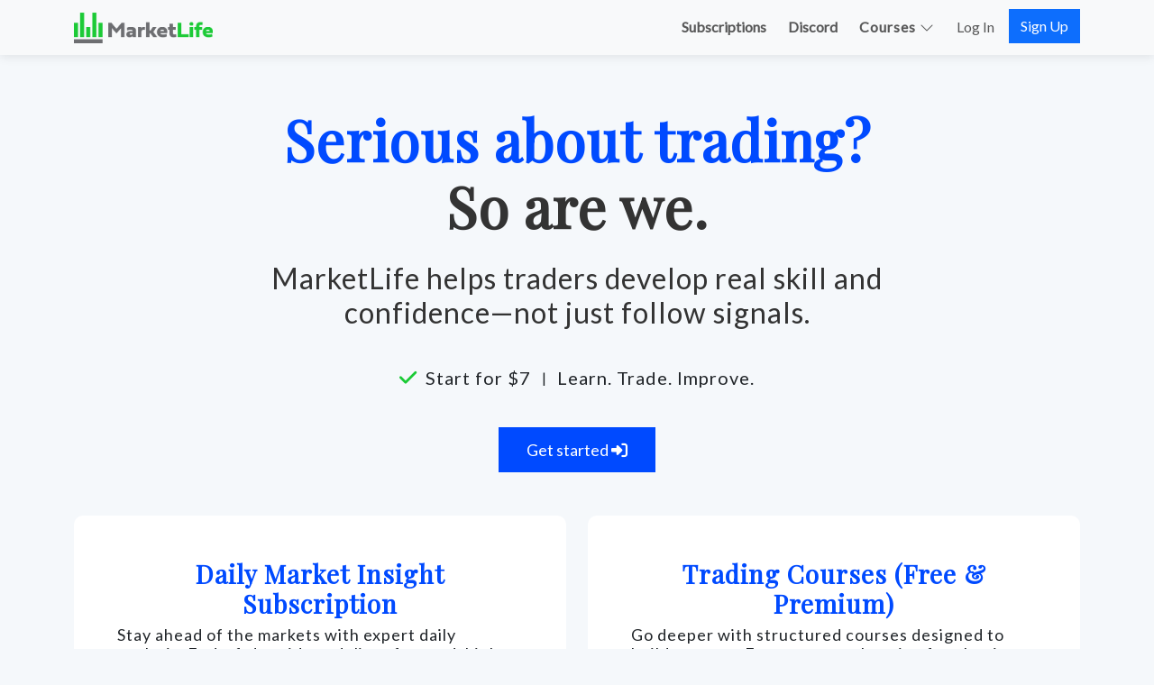

--- FILE ---
content_type: text/html; charset=utf-8
request_url: https://www.marketlife.com/
body_size: 29683
content:
<!DOCTYPE html>
<html>
  <head>
    <title>MarketLife</title>
    <meta name="viewport" content="width=device-width,initial-scale=1">
    <meta name="csrf-param" content="authenticity_token" />
<meta name="csrf-token" content="__fmHOGP6dmgvgH8BrooAeifNVSaFtufnoHdvIeoK5hR6Ez4MZtfsSsmclSZ-n8WcnmrM_iZ8u9XlnhGDZcuZQ" />
    

    <script src="/assets/application-521dd501ca68015f8f9b8c0be0a8e7c2b503773ae0702cbcf0662eaeef92f7a2.js" data-turbo-track="reload" type="module"></script>
    <link rel="stylesheet" href="/assets/application-a764a7bfbad947677159d3a5e9a7c8da7a7efdc9f3b3b5ad3b3a9b9aa9c02d1e.css" data-turbo-track="reload" />


    <link rel="icon" type="image/png" href="/assets/favicon32-c8f127499f39792e71ad9c7110fa455d8c2abf74ba0bdc2fde3b1029ad4d937c.png" />
    
    <script src="https://js.stripe.com/v3/"></script>
    <script src="https://kit.fontawesome.com/1019aabcb7.js" crossorigin="anonymous"></script>
    <link href="https://fonts.googleapis.com/css?family=Lato:100,200,300,400" rel="stylesheet">
    <link href="https://fonts.googleapis.com/css2?family=Playfair+Display&display=swap" rel="stylesheet">
    <script src="https://www.google.com/recaptcha/api.js" async defer></script>

    <script>
      (function(i,s,o,g,r,a,m){i['GoogleAnalyticsObject']=r;i[r]=i[r]||function(){
      (i[r].q=i[r].q||[]).push(arguments)},i[r].l=1*new Date();a=s.createElement(o),
      m=s.getElementsByTagName(o)[0];a.async=1;a.src=g;m.parentNode.insertBefore(a,m)
      })(window,document,'script','https://www.google-analytics.com/analytics.js','ga');

      ga('create', 'UA-104360891-1', 'auto');
      ga('send', 'pageview');
      gtag('event', 'conversion', {'send_to': 'AW-984185384/XaFECJL3zp4YEKj0pdUD'});

    </script>

    <!-- Google Tag Manager -->
    <script>(function(w,d,s,l,i){w[l]=w[l]||[];w[l].push({'gtm.start':
    new Date().getTime(),event:'gtm.js'});var f=d.getElementsByTagName(s)[0],
    j=d.createElement(s),dl=l!='dataLayer'?'&l='+l:'';j.async=true;j.src=
    'https://www.googletagmanager.com/gtm.js?id='+i+dl;f.parentNode.insertBefore(j,f);
    })(window,document,'script','dataLayer','GTM-MHPKWK3');</script>
    <!-- End Google Tag Manager -->

    <!-- Global site tag (gtag.js) - Google AdWords: 984185384 -->
    <script async src="https://www.googletagmanager.com/gtag/js?id=AW-984185384"></script>

    <script>
      window.dataLayer = window.dataLayer || [];
      function gtag(){dataLayer.push(arguments);}
      gtag('js', new Date());

      gtag('config', 'AW-984185384');
    </script>


  </head>

  <header>
    <div class="container-fluid" style='margin-top: 70px;'>
      <nav class="navbar navbar-expand-lg navbar-light bg-light fixed-top nav-shadow" id="#navbar-top">
  <div class="container">
    <a class="navbar-brand" href="/" data-turbo="false">
      <img height="34px;" src="/assets/logos/logo_color_lg-6c94068717a06435052b9e1e13d19d0940f0b0fd7da123020c7dbbc30345a8e8.png" />
    </a>

    <button class="navbar-toggler" type="button" data-bs-toggle="collapse" data-bs-target="#navbarSupportedContent" aria-controls="navbarSupportedContent" aria-expanded="false" aria-label="Toggle navigation">
      <span class="navbar-toggler-icon"></span>
    </button>

    <div class="collapse navbar-collapse" id="navbarSupportedContent">


      <ul class="navbar-nav me-auto mb-2 mb-lg-0 justify-content-end" style='width: 100%;'>
        <li>
          <a href="/subscriptions" class='nav-link me-2 fw-bold'>Subscriptions</a>
        </li>
        <li>
          <a href="/discord" data-turbo="false" class='nav-link me-2 fw-bold'>Discord</a>
        </li>
        <li class="dropdown">
          <a class="nav-link me-2 fw-bold" style="letter-spacing: 1px;" href="#" role="button" data-bs-toggle="dropdown" aria-expanded="false" >
            Courses
            <i class="fa-light fa-chevron-down"></i>
          </a>
          <ul class="dropdown-menu">
            <li><a class="dropdown-item" href="/firststeps" data-turbo="false">First Steps in Trading</a></li>
            <!--<li><a class="dropdown-item" href="/" data-turbo="false">TAAS of Technical Analysis</a></li>-->
            <li><a class="dropdown-item" href="/optionstrading" data-turbo="false">Options Trading</a></li>
            <li><a class="dropdown-item" href="/pullbacks" data-turbo="false">Pullback Masterclass</a></li>
            <li><a class="dropdown-item" href="/tradecraft" data-turbo="false">TradeCraft</a></li>
          </ul>
        </li>

        <li>
          <a class="nav-link me-2" style="border-radius: 0px;" href="/users/sign_in">Log In</a>
        </li>
        <li>
          <a class="btn btn-primary" style="border-radius: 0px;" href="/users/sign_up">Sign Up</a>
        </li>
      </ul>

    </div>
  </div>
</nav>
    </div>
  </header>
  <body>

  <noscript><iframe src="https://www.googletagmanager.com/ns.html?id=GTM-MHPKWK3" height="0" width="0" style="display:none;visibility:hidden"></iframe></noscript>

    <div class='container'>

  <div class="row">
    <div class="col-md-10 mx-auto">
      <div class="p-5">
        <h1 class='text-center font-playfair fw-bold ls-1 mb-3' style='font-size: 62px;'><span class='c2'>Serious about trading?</span><br> So are we.</h1>
        <h2 class='text-center font-lato ls-1 p-2'>MarketLife helps traders develop real skill and confidence—not just follow signals.</h2>
        <div class='hero-checks'>
          <div class="hero-check-item">
            <i class='ml-green fa-solid fa-check hero-checkmark d-flex align-items-center'></i>
            <div class='hero-check-text font-lato ls-1'>Start for $7</div>
          </div>
          <div>|</div>
          <div class="hero-check-item">
            <div class='hero-check-text font-lato ls-1'>Learn. Trade. Improve.</div>
          </div>
        </div>
          <div class='d-flex justify-content-center align-items-center' style='margin-top: 40px;'>
            <a href="/users/sign_up" class="hero-button btn" style="border-radius: 0px;">Get started <i class="fa-solid fa-right-to-bracket"></i></a>
          </div>
      </div>
    </div>
  </div>

  <div class="row mb-5">
    <div class="col-lg-6 d-flex">
      <div class='results-card p-5 flex-grow-1'>
        <h3 class="fw-bold font-playfair c2 text-center ls-1">Daily Market Insight Subscription</h3>
        <h6 class="ls-1" style='font-size: 18px;'>Stay ahead of the markets with expert daily analysis. End-of-day videos deliver focused, high-value insights into market conditions, key trade setups, and what's next. Live Q&As twice a month.</h6>
        <div class='d-flex justify-content-center align-items-center mt-3 mb-3'>
          <a href="/subscriptions" class="hero-button btn" style="border-radius: 0px;">Learn More <i class="fa-solid fa-right-to-bracket"></i></a>
        </div>
        <img width="100%" src="/assets/mr_example-95ec5e4c8f14faca452391a7b026ccea50fdcd424ef7fc71770b6e8c8d298f30.gif" />
      </div>
    </div>

    <div class="col-lg-6 d-flex">
      <div class='results-card p-5 flex-grow-1'>
        <h3 class="fw-bold font-playfair c2 text-center ls-1">Trading Courses (Free & Premium)</h3>
        <h6 class="ls-1" style='font-size: 18px;'>Go deeper with structured courses designed to build mastery. From a comprehensive free beginner course to advanced training for experienced traders, MarketLife gives you the tools to grow.</h6>
        <div class='d-flex justify-content-center align-items-center mt-3 mb-3'>
          <a href="/courses/list" class="hero-button btn" style="border-radius: 0px;">Explore Courses <i class="fa-solid fa-right-to-bracket"></i></a>
        </div>
        <img width="100%" src="/assets/options_course_img_3-ec5daf34b4c2a30d9b55210316665a0c9c8e70b527546ca32075cc50612d3a51.png" />
      </div>
    </div>
  </div>
  <div class="row mb-5">
    <div class="col d-flex justify-content-center">
      <div style='max-width: 860px;'>
        <img width="100%" style="border-radius: 10px;" src="/assets/abd_testimonial-c1fd39d96c20b428183d6ce9e1d7e9f0047df5d36f2eeaa860e08f72344906bd.png" />
      </div>
    </div>
  </div>
</div>

<div class="container-fluid pb-5 mt-3" style='background-color: #040d14;'>
  <div class="container">
    <div class="row pt-5 mb-5">
      <div class="col">
        <h2 class='text-center text-white font-playfair ls-1' style='font-size: 60px;'>Who is MarketLife For?</h2>
        <p class='text-center text-white' style='font-size: 20px;'>MarketLife helps traders at every stage of their journey—whether you're just getting started or looking to refine your edge.</p>
      </div>
    </div>
    <div class="row">
      <div class="col-lg-6 d-flex">
        <div class='p-5' style='background-color: white;'>
          <h3 class="font-playfair fw-bold ls-1"><i class="fa-solid fa-user-graduate me-2"></i><span class='c2'>Beginning Traders</span></h3>
          <hr>
          <ul class='flex-grow-1'>
            <li style='font-size: 18px;'>Learn what really works. Cut through the noise and focus on strategies based on how markets truly move</li>
            <li style='font-size: 18px;'>Develop skills that apply anywhere. Master trading principles that work across any market and timeframe</li>
            <li style='font-size: 18px;'>Avoid costly mistakes. Build a solid foundation from the start and sidestep common beginner pitfalls</li>
          </ul>
        </div>
      </div>
      <div class="col-lg-6 d-flex">
        <div class='p-5' style='background-color: white;'>
          <h3 class="font-playfair fw-bold ls-1"><i class="fa-solid fa-user-tie me-2"></i><span class='c2'>Experienced Traders</span></h3>
          <hr>
          <ul class="flex-grow-1">
            <li style='font-size: 18px;'>Elevate your market read. Top-tier professionals use our market context—and you can too</li>
            <li style='font-size: 18px;'>Refine a trading style that works for you. Our approach leverages a statistical edge, while being broad and flexible enough to allow you to find and develop your own style</li>
            <li style='font-size: 18px;'>Stay grounded and disciplined. Use MarketLife as a trusted reference to guide your decisions</li>
          </ul>
        </div>
      </div>
    </div>
    <div class="row">
      <div class="col d-flex justify-content-center mt-5">
        <div class='d-flex justify-content-center align-items-center me-3'>
          <a href="/subscriptions" class="hero-button btn" style="border-radius: 0px;">Start for $7 <i class="fa-solid fa-right-to-bracket"></i></a>
        </div>
        <div class='d-flex justify-content-center align-items-center'>
          <a href="/courses/list" class="hero-button btn" style="border-radius: 0px;">See All Courses <i class="fa-solid fa-right-to-bracket"></i></a>
        </div>
      </div>
    </div>
  </div>
</div>

<div class='container'>
  <div class="row text-center mt-5">
    <div class="col">
      <h1 class="font-playfair text-center ls-1 fw-bold c2">Who We Are</h1>
    </div>
  </div>
  <div class="row">
    <div class="col">
      <p class="ls-1" style='font-size: 20px'>Many traders struggle to cut through the noise—separating proven strategies from empty promises and hype isn't easy. MarketLife was made to change that.</p>
      <p class="ls-1" style='font-size: 20px'>With decades of professional trading experience across every major asset class, Adam Grimes and Tom Hansbury created MarketLife to teach traders how to think independently, develop real skills, and build a lasting edge in the markets. Their approach blends discretionary and quantitative methods, rooted in evidence-based strategies, market psychology, and real-world experience. </p>
    </div>
  <div class="row p-5">
    <div class="col-md-2">
      <div>
        <img width="100%" src="/assets/adam_blur-de6fc79751c207dc87f23de2c9809a05441639df5a98d7d5cd662d8251d907f8.png" />
      </div>
    </div>
    <div class="col-md-4">
      <h4 class="fw-bold ls-1"><span class='c2'>Adam Grimes</span>, Co-Founder & Lead Educator  </h4>
      <p class='mb-0'>Adam has been a professional trader since the mid-1990s, with experience trading stocks, futures, options, currencies, and commodities for hedge funds, prop firms, and institutions. He started on the floor of the New York Mercantile Exchange (NYMEX), traded for hedge funds and prop firms, and later taught institutional traders before founding MarketLife. Adam is also the author of <strong>The Art and Science of Technical Analysis</strong>, a widely respected book on trading strategy.</p>
    </div>
    <div class="col-md-2">
      <div>
        <img width="100%" src="/assets/tom_pic-051501ff3b39566d06b641f5d62cc47170f7a72d26dc4f48bbe444ad405c84e5.png" />
      </div>
    </div>
    <div class="col-md-4">
      <h4 class="fw-bold ls-1"><span class='c2'>Tom Hansbury</span>, Co-Founder & Technology Lead</h4>
      <p class='mb-0'>Tom Hansbury is Adam Grimes' business partner and co-founder at MarketLife Trading. With a background in both programming and trading, Tom plays a key role in building the software and tools for the MarketLife platform. He and Adam first met on a trading desk in New York City, and their shared vision led them to create MarketLife—an education platform built by real traders, for real traders.</p>
    </div>
  </div>
  </div>

  <div class="row mt-5 results-card">
    <div class="col-lg-6 d-flex">
      <div class="p-5">
        <h2 class="font-playfair fw-bold c2 ls-1">Active Community: Connect with Traders, Learn Together</h2>
        <p style="font-size: 20px;">Trading doesn't have to be a solo journey. The MarketLife Discord community is a space where traders at all levels come together to share insights, ask questions, and grow. Whether you're looking for support, fresh perspectives, or just a place to talk markets, you'll find a network of like-minded traders here.</p>
        <div class='d-flex flex-column'>
          <div class="d-flex">
            <i class='ml-green fa-solid fa-check hero-checkmark d-flex align-items-center'></i><div class="hero-check-text">Discuss market trends & trade ideas</div>
          </div>
          <div class="d-flex">
            <i class='ml-green fa-solid fa-check hero-checkmark d-flex align-items-center'></i><div class="hero-check-text">Learn from experienced traders & share your own insights</div>
          </div>
          <div class="d-flex">
            <i class='ml-green fa-solid fa-check hero-checkmark d-flex align-items-center'></i><div class="hero-check-text">Stay motivated & engaged with a supportive community</div>
          </div>
        </div>
        <h4 class="mt-4 text-center">🎯 Free to join—no subscription required!</h4>
        <div class='d-flex justify-content-center align-items-center mt-4'>
          <a href="/users/sign_up" class="hero-button btn" style="border-radius: 0px;">Join the Community <i class="fa-solid fa-right-to-bracket"></i></a>
        </div>
      </div>
    </div>
    <div class="col-lg-6 d-flex align-items-center">
      <div>
        <img width="100%" src="/assets/discord_screen-c7fb9f8df070016079d81237e12a28c5e495b7741e71ba235821f5b113a3a1ef.png" />
      </div>
    </div>

  </div>
</div>
<div class="container-fluid" style='background-color: white;'>
  <div class="container">
    <div class="row mt-4">
      <div class="col p-3">
        <ul class="nav nav-tabs" id="subTab" role="tablist">
  <li class="nav-item" role="presentation">
    <button class="nav-link active" id="stocks-tab" data-bs-toggle="tab" data-bs-target="#stocks" type="button" role="tab" aria-controls="stocks" aria-selected="true">STOCKS & OPTIONS</button>
  </li>
  <li class="nav-item" role="presentation">
    <button class="nav-link" id="futures-tab" data-bs-toggle="tab" data-bs-target="#futures" type="button" role="tab" aria-controls="futures" aria-selected="false">FUTURES & FOREX</button>
  </li>
  <li class="nav-item" role="presentation">
    <button class="nav-link" id="combo-tab" data-bs-toggle="tab" data-bs-target="#combo" type="button" role="tab" aria-controls="combo" aria-selected="false">COMBO STOCKS & FUTURES</button>
  </li>
</ul>
<div class="tab-content row p-3" id="subTabContent" style="box-shadow: 0 0 2rem rgba(0,0,0,.1); border-top: 4px solid #004AFF;">

  <div class="tab-pane show active p-3" id="stocks" role="tabpanel" aria-labelledby="stocks-tab">
    <div class="col-md-4 sub-price-col">
      <h3>Monthly</h3>
      <h3 class="mb-4">$147 USD/mo</h3>
      <a href="/subscriptions/checkout?plan=plan_GNX8aNnCe7KdFn" class="btn btn-primary pricing-btn mb-2" data-turbo="false">Get Started</a>
      <p class="text-muted">14 day trial for $7</p>
    </div>
    <div class="col-md-4 sub-price-col">
      <h3>Quarterly</h3>
      <h3 class="mb-4">$132 USD/mo*</h3>
      <a href="/subscriptions/checkout?plan=plan_GNX9Xb4TGSnyJE" class="btn btn-primary pricing-btn mb-2" data-turbo="false">Get Started</a>
      <p class="text-muted">14 day trial for $7</p>
    </div>
    <div class="col-md-4 sub-price-col" style="border-right: 0px">
      <h3>Yearly</h3>
      <h3 class="mb-4">$122 USD/mo*</h3>
      <a href="/subscriptions/checkout?plan=plan_GNX9hayXRYEJlJ" class="btn btn-primary pricing-btn mb-2" data-turbo="false">Get Started</a>
      <p class="text-muted">14 day trial for $7</p>
    </div>
  </div>

  <div class="tab-pane p-3" id="futures" role="tabpanel" aria-labelledby="futures-tab">
    <div class="col-md-4 sub-price-col">
      <h3>Monthly</h3>
      <h3 class="mb-4">$97 USD/mo</h3>
      <a href="/subscriptions/checkout?plan=plan_GNXAZ2DQrRJxbV" class="btn btn-primary pricing-btn mb-2" data-turbo="false">Get Started</a>
      <p class="text-muted">14 day trial for $7</p>
    </div>
    <div class="col-md-4 sub-price-col">
      <h3>Quarterly</h3>
      <h3 class="mb-4">$90 USD/mo*</h3>
      <a href="/subscriptions/checkout?plan=plan_GNXAREnEo92759" class="btn btn-primary pricing-btn mb-2" data-turbo="false">Get Started</a>
      <p class="text-muted">14 day trial for $7</p>
    </div>
    <div class="col-md-4 sub-price-col" style="border-right: 0px">
      <h3>Yearly</h3>
      <h3 class="mb-4">$81 USD/mo*</h3>
      <a href="/subscriptions/checkout?plan=plan_GNXAuDmdRqanjV" class="btn btn-primary pricing-btn mb-2" data-turbo="false">Get Started</a>
      <p class="text-muted">14 day trial for $7</p>
    </div>
  </div>

  <div class="tab-pane p-3" id="combo" role="tabpanel" aria-labelledby="combo-tab">
    <div class="col-md-4 sub-price-col">
      <h3>Monthly</h3>
      <h3 class="mb-4">$172 USD/mo</h3>
      <a href="/subscriptions/checkout?plan=plan_GNX8aNnCe7KdFn&fxaddon=true" class="btn btn-primary pricing-btn mb-2" data-turbo="false">Get Started</a>
      <p class="fw-bold">Save $72/mo (30% off full price)</p>
      <p class="text-muted">14 day trial for $7</p>
    </div>
    <div class="col-md-4 sub-price-col">
      <h3>Quarterly</h3>
      <h3 class="mb-4">$157 USD/mo*</h3>
      <a href="/subscriptions/checkout?plan=plan_GNX9Xb4TGSnyJE&fxaddon=true" class="btn btn-primary pricing-btn mb-2" data-turbo="false">Get Started</a>
      <p class="fw-bold">Save $87/mo (36% off full price)</p>
      <p class="text-muted">14 day trial for $7</p>
    </div> 
    <div class="col-md-4 sub-price-col" style="border-right: 0px">
      <h3>Yearly</h3>
      <h3 class="mb-4">$143 USD/mo*</h3>
      <a href="/subscriptions/checkout?plan=plan_GNX9hayXRYEJlJ&fxaddon=true" class="btn btn-primary pricing-btn mb-2" data-turbo="false">Get Started</a>
      <p class="fw-bold">Save $101/mo (58% off full price!)</p>
      <p class="text-muted">14 day trial for $7</p>
    </div>
  </div>
</div>
<div class="row">
  <div class="col">
    <p class="text-muted">* per month cost when paying once a quarter or year</p>
  </div>
</div>
      </div>
    </div>
  </div>
</div>

<div class="container">
  <div class="row p-5">
    <div class="col">
      <div>
        <p style='font-size: 20px;'><i class="fa-solid fa-quote-left"></i> Adam's ability to explain things in a clear and simple way has no comparison--simply the best and crystal clear. <strong>I would recommend your work to anyone who wants to learn how to trade the markets</strong>. I could go on forever praising your work, but there is one word that says it best--it works. Simple as that.</p>
        <div class="d-flex">
          <div>
          </div>
          <div>
            <p class="m-0 fw-bold">-AJ</p>
          </div>
        </div>
      </div>
    </div>
    <div class="col">
      <div>
        <p style='font-size: 20px;'><i class="fa-solid fa-quote-left"></i> <strong>...a membership at MarketLife is the best trading service you can have.</strong> There is just so much value. Adam's daily recap is basically him holding your hand day by day in the market. He has been right more often than not. If you have been following him long enough, you will start to wonder how is he so right so often... It's ridiculous... There is value in his watchlist, scanners, chatroom. Tom's smallcap list is also 1 of my favorites. I actually found some success trading it.</p>
        <div class="d-flex">
          <div>
          </div>
          <div>
            <p class="m-0 fw-bold">-Nikolay</p>
          </div>
        </div>
      </div>
    </div>
    <div class="col">
      <div>
        <p style='font-size: 20px;'><i class="fa-solid fa-quote-left"></i> I started trading last year in May and it has been such a powerful, wild, and fun ride. <strong>I never thought I could learn so much about myself doing this.</strong> I want to thank you for the free Art and Science course. I felt stuck and in a place where I had to invest thousands of dollars to go forward. Now I am learning so many little tweaks. I am learning more and more and the homework is fun and super helpful...</p>
        <div class="d-flex">
          <div>
          </div>
          <div>
            <p class="m-0 fw-bold">-Tommaso</p>
          </div>
        </div>
      </div>
    </div>
  </div>
  <hr>
  <div class="row p-5">
    <div class="col">
      <h1 class='font-playfair fw-bold text-center mb-4 ls-1'>We Make Traders. Are You Ready to Be One?</h1>
      <div class='d-flex justify-content-center align-items-center me-3'>
        <a href="/subscriptions" class="hero-button btn" style="border-radius: 0px;">Start your trial for just $7 <i class="fa-solid fa-right-to-bracket"></i></a>
      </div>
    </div>
  </div>

</div>
<div class="container-fluid" style='background-color: #040D14;'>
  <div class="container">
    <div class="row">
      <div class="col p-5">
        <h2 class='font-playfair fw-bold text-white' style='font-size: 60px;'>FAQ</h2>
        <h4 class='text-white'>What would you like to know?</h4>
      </div>
      <div class="col p-5">
        <div class='faq-content bg-white p-3' style="border-radius: 10px;">
          <div class='faq-list'>
            <div class='faq-item '>
              <h5 class='m-0 d-flex align-items-center justify-content-between faq-question'>Do you have a track record?<i class="fa-sharp fa-light fa-plus toggle-icon"></i></h5>
              <div class=' mt-3 faq-answer' style="display: none;">
                <p>We do not publish a track record because we do not publish a signal service. We offer a number of tools for finding markets which have setups with a statistical edge, and that edge has proven robust over decades of trading.</p>
              </div>
            </div>
            <hr>
            <div class='faq-item'>
              <h5 class='m-0 d-flex align-items-center justify-content-between faq-question'>Can I cancel my subscription anytime?<i class="fa-sharp fa-light fa-plus toggle-icon"></i></h5>
              <div class=' mt-3 faq-answer' style="display: none;">
                <p>Yes! You can cancel your subscription at any time from your account settings. If you cancel, you will still have access until the end of your billing cycle.</p>
              </div>
            </div>
            <hr>
            <div class='faq-item'>
              <h5 class='m-0 d-flex align-items-center justify-content-between faq-question'>Do you offer refunds?<i class="fa-sharp fa-light fa-plus toggle-icon"></i></h5>
              <div class=' mt-3 faq-answer' style="display: none;">
                <p>Since we provide digital content and proprietary market research, we do not typically offer refunds. However, we offer a 14-day free trial on our subscriptions, allowing you to explore the platform before committing.</p>
                <p>Additionally, some of our courses may include a refund window, depending on the specific program. If you have any concerns or issues, please [contact our support team], and we'll be happy to assist.</p>
              </div>
            </div>
            <hr>
            <div class='faq-item'>
              <h5 class='m-0 d-flex align-items-center justify-content-between faq-question'>What markets and asset classes do you cover?<i class="fa-sharp fa-light fa-plus toggle-icon"></i></h5>
              <div class=' mt-3 faq-answer' style="display: none;">
                <p>We cover a wide range of markets, including:</p>
                <ul>
                  <li>Stocks & ETFs</li>
                  <li>Options</li>
                  <li>Futures (Forex & Commodities)</li>
                  <li>Crypto</li>
                  <li>Macro trends & economic indicators</li>
                </ul>
              </div>
            </div>
            <hr>
            <div class='faq-item'>
              <h5 class='m-0 d-flex align-items-center justify-content-between faq-question'>Do I need prior trading experience to benefit from MarketLife?<i class="fa-sharp fa-light fa-plus toggle-icon"></i></h5>
              <div class=' mt-3 faq-answer' style="display: none;">
                <p>No! We have structured education for traders at all levels, from beginners learning the basics to advanced traders refining their strategies.</p>
              </div>
            </div>
          </div>
        </div>
      </div>
    </div>
  </div>
</div>

<script>
document.addEventListener("DOMContentLoaded", function() {
  document.querySelectorAll(".faq-question").forEach(question => {
    question.addEventListener("click", function() {
      let answer = this.nextElementSibling;
      let icon = this.querySelector(".toggle-icon");

      // Toggle answer visibility
      if (answer.style.display === "none" || answer.style.display === "") {
        answer.style.display = "block"; // Show the answer
        icon.classList.remove("fa-plus");
        icon.classList.add("fa-minus"); // Change icon to minus
      } else {
        answer.style.display = "none"; // Hide the answer
        icon.classList.remove("fa-minus");
        icon.classList.add("fa-plus"); // Change icon back to plus
      }
    });
  });
});
</script>
  </body>
  <footer class="p-3">
  <div class="container">
    <div class="row">
      <div class="col">
        <p class="fw-bold text-white">MARKETLIFE</p>
        <p class="mb-0 text-white"><small>info@marketlifetrading.com</small></p>
        <p class="mb-0 text-white"><small>99 Wall Street #863</small></p>
        <p class="mb-0 text-white"><small>New York, NY 10005</small></p>
        <p class="mb-0 text-white"><small>(646) 470-4302</small></p>
      </div>
      <div class="col d-flex flex-column">
        <p class="lead text-white fw-bold">LEARN MORE</p>
        <a class="text-white" href="/site/about"><small>About</small></a>
        <a class="text-white" href="/subscriptions"><small>Membership Deals</small></a>
      </div>
      <div class="col d-flex flex-column">
        <p class="lead text-white fw-bold">LEGAL</p>
        <a class="text-white" href="/site/privacy"><small>Privacy Policy</small></a>
        <a class="text-white" href="/site/terms"><small>Terms & Conditions</small></a>
        <a class="text-white" href="/site/aup"><small>Acceptable Use Policy</small></a>
      </div>
      <div class="col">

      </div>
      <div class="col">
        <p class="lead text-white fw-bold">FOLLOW US</p>
        <div class="d-flex align-items-center justify-content-around">
          <a href="https://twitter.com/AdamHGrimes"><i class="me-2 text-white fab fa-twitter fa-2x"></i></a>
          <a href="https://www.youtube.com/channel/UCMFsAM2qiVcQfYUuzoDaH1A/featured"><i class="me-2 text-white fab fa-youtube fa-2x"></i></a>
        </div>
      </div>
    </div>
    <div class="row p-2" style="font-size: 0.8rem;">
      <span class="text-muted">Disclaimer: Neither MarketLife nor any of its members, managers, officers, directors, employees, subcontractors, representatives or agents are, in such capacities, a licensed financial adviser, registered investment adviser, registered broker-dealer or FINRA, SIPC or NFA-member firm. Market Life does not provide investment or financial advice, financial planning, or make investment recommendations. Market Life does not transact trades for anybody, nor does Market Life agree to direct your brokerage accounts or give trading advice tailored to your particular situation. Nothing contained in our content or services constitutes a solicitation, advice or recommendation to make or refrain from making any trade or investment in any manner or capacity nor a promotion or endorsement of any particular security, other investment product, transaction or investment.<br><br> Trading equity options, futures, options on futures, and retail off-exchange foreign currency involves substantial risk of loss, including, in some instances, loss of more than the original trading capital, and is not suitable for all investors. You should carefully consider whether any particular form of trading or investing is suitable for you in light of your individual circumstances, knowledge, skills, risk tolerance, and financial resources. You may lose all your initial investment or more. Opinions, market data, commentary and guidance are subject to change at any time. Past performance is not necessarily indicative of future results.</span>
    </div>
  </div>
</footer>
</html>


--- FILE ---
content_type: text/javascript
request_url: https://www.marketlife.com/assets/application-521dd501ca68015f8f9b8c0be0a8e7c2b503773ae0702cbcf0662eaeef92f7a2.js
body_size: 159511
content:
var __create = Object.create;
var __defProp = Object.defineProperty;
var __getOwnPropDesc = Object.getOwnPropertyDescriptor;
var __getOwnPropNames = Object.getOwnPropertyNames;
var __getProtoOf = Object.getPrototypeOf;
var __hasOwnProp = Object.prototype.hasOwnProperty;
var __esm = (fn2, res) => function __init() {
  return fn2 && (res = (0, fn2[__getOwnPropNames(fn2)[0]])(fn2 = 0)), res;
};
var __commonJS = (cb, mod) => function __require() {
  return mod || (0, cb[__getOwnPropNames(cb)[0]])((mod = { exports: {} }).exports, mod), mod.exports;
};
var __export = (target, all) => {
  for (var name in all)
    __defProp(target, name, { get: all[name], enumerable: true });
};
var __copyProps = (to, from, except, desc) => {
  if (from && typeof from === "object" || typeof from === "function") {
    for (let key of __getOwnPropNames(from))
      if (!__hasOwnProp.call(to, key) && key !== except)
        __defProp(to, key, { get: () => from[key], enumerable: !(desc = __getOwnPropDesc(from, key)) || desc.enumerable });
  }
  return to;
};
var __toESM = (mod, isNodeMode, target) => (target = mod != null ? __create(__getProtoOf(mod)) : {}, __copyProps(
  // If the importer is in node compatibility mode or this is not an ESM
  // file that has been converted to a CommonJS file using a Babel-
  // compatible transform (i.e. "__esModule" has not been set), then set
  // "default" to the CommonJS "module.exports" for node compatibility.
  isNodeMode || !mod || !mod.__esModule ? __defProp(target, "default", { value: mod, enumerable: true }) : target,
  mod
));

// node_modules/@rails/actioncable/src/adapters.js
var adapters_default;
var init_adapters = __esm({
  "node_modules/@rails/actioncable/src/adapters.js"() {
    adapters_default = {
      logger: typeof console !== "undefined" ? console : void 0,
      WebSocket: typeof WebSocket !== "undefined" ? WebSocket : void 0
    };
  }
});

// node_modules/@rails/actioncable/src/logger.js
var logger_default;
var init_logger = __esm({
  "node_modules/@rails/actioncable/src/logger.js"() {
    init_adapters();
    logger_default = {
      log(...messages) {
        if (this.enabled) {
          messages.push(Date.now());
          adapters_default.logger.log("[ActionCable]", ...messages);
        }
      }
    };
  }
});

// node_modules/@rails/actioncable/src/connection_monitor.js
var now, secondsSince, ConnectionMonitor, connection_monitor_default;
var init_connection_monitor = __esm({
  "node_modules/@rails/actioncable/src/connection_monitor.js"() {
    init_logger();
    now = () => (/* @__PURE__ */ new Date()).getTime();
    secondsSince = (time) => (now() - time) / 1e3;
    ConnectionMonitor = class {
      constructor(connection) {
        this.visibilityDidChange = this.visibilityDidChange.bind(this);
        this.connection = connection;
        this.reconnectAttempts = 0;
      }
      start() {
        if (!this.isRunning()) {
          this.startedAt = now();
          delete this.stoppedAt;
          this.startPolling();
          addEventListener("visibilitychange", this.visibilityDidChange);
          logger_default.log(`ConnectionMonitor started. stale threshold = ${this.constructor.staleThreshold} s`);
        }
      }
      stop() {
        if (this.isRunning()) {
          this.stoppedAt = now();
          this.stopPolling();
          removeEventListener("visibilitychange", this.visibilityDidChange);
          logger_default.log("ConnectionMonitor stopped");
        }
      }
      isRunning() {
        return this.startedAt && !this.stoppedAt;
      }
      recordPing() {
        this.pingedAt = now();
      }
      recordConnect() {
        this.reconnectAttempts = 0;
        this.recordPing();
        delete this.disconnectedAt;
        logger_default.log("ConnectionMonitor recorded connect");
      }
      recordDisconnect() {
        this.disconnectedAt = now();
        logger_default.log("ConnectionMonitor recorded disconnect");
      }
      // Private
      startPolling() {
        this.stopPolling();
        this.poll();
      }
      stopPolling() {
        clearTimeout(this.pollTimeout);
      }
      poll() {
        this.pollTimeout = setTimeout(
          () => {
            this.reconnectIfStale();
            this.poll();
          },
          this.getPollInterval()
        );
      }
      getPollInterval() {
        const { staleThreshold, reconnectionBackoffRate } = this.constructor;
        const backoff = Math.pow(1 + reconnectionBackoffRate, Math.min(this.reconnectAttempts, 10));
        const jitterMax = this.reconnectAttempts === 0 ? 1 : reconnectionBackoffRate;
        const jitter = jitterMax * Math.random();
        return staleThreshold * 1e3 * backoff * (1 + jitter);
      }
      reconnectIfStale() {
        if (this.connectionIsStale()) {
          logger_default.log(`ConnectionMonitor detected stale connection. reconnectAttempts = ${this.reconnectAttempts}, time stale = ${secondsSince(this.refreshedAt)} s, stale threshold = ${this.constructor.staleThreshold} s`);
          this.reconnectAttempts++;
          if (this.disconnectedRecently()) {
            logger_default.log(`ConnectionMonitor skipping reopening recent disconnect. time disconnected = ${secondsSince(this.disconnectedAt)} s`);
          } else {
            logger_default.log("ConnectionMonitor reopening");
            this.connection.reopen();
          }
        }
      }
      get refreshedAt() {
        return this.pingedAt ? this.pingedAt : this.startedAt;
      }
      connectionIsStale() {
        return secondsSince(this.refreshedAt) > this.constructor.staleThreshold;
      }
      disconnectedRecently() {
        return this.disconnectedAt && secondsSince(this.disconnectedAt) < this.constructor.staleThreshold;
      }
      visibilityDidChange() {
        if (document.visibilityState === "visible") {
          setTimeout(
            () => {
              if (this.connectionIsStale() || !this.connection.isOpen()) {
                logger_default.log(`ConnectionMonitor reopening stale connection on visibilitychange. visibilityState = ${document.visibilityState}`);
                this.connection.reopen();
              }
            },
            200
          );
        }
      }
    };
    ConnectionMonitor.staleThreshold = 6;
    ConnectionMonitor.reconnectionBackoffRate = 0.15;
    connection_monitor_default = ConnectionMonitor;
  }
});

// node_modules/@rails/actioncable/src/internal.js
var internal_default;
var init_internal = __esm({
  "node_modules/@rails/actioncable/src/internal.js"() {
    internal_default = {
      "message_types": {
        "welcome": "welcome",
        "disconnect": "disconnect",
        "ping": "ping",
        "confirmation": "confirm_subscription",
        "rejection": "reject_subscription"
      },
      "disconnect_reasons": {
        "unauthorized": "unauthorized",
        "invalid_request": "invalid_request",
        "server_restart": "server_restart",
        "remote": "remote"
      },
      "default_mount_path": "/cable",
      "protocols": [
        "actioncable-v1-json",
        "actioncable-unsupported"
      ]
    };
  }
});

// node_modules/@rails/actioncable/src/connection.js
var message_types, protocols, supportedProtocols, indexOf, Connection, connection_default;
var init_connection = __esm({
  "node_modules/@rails/actioncable/src/connection.js"() {
    init_adapters();
    init_connection_monitor();
    init_internal();
    init_logger();
    ({ message_types, protocols } = internal_default);
    supportedProtocols = protocols.slice(0, protocols.length - 1);
    indexOf = [].indexOf;
    Connection = class {
      constructor(consumer2) {
        this.open = this.open.bind(this);
        this.consumer = consumer2;
        this.subscriptions = this.consumer.subscriptions;
        this.monitor = new connection_monitor_default(this);
        this.disconnected = true;
      }
      send(data) {
        if (this.isOpen()) {
          this.webSocket.send(JSON.stringify(data));
          return true;
        } else {
          return false;
        }
      }
      open() {
        if (this.isActive()) {
          logger_default.log(`Attempted to open WebSocket, but existing socket is ${this.getState()}`);
          return false;
        } else {
          const socketProtocols = [...protocols, ...this.consumer.subprotocols || []];
          logger_default.log(`Opening WebSocket, current state is ${this.getState()}, subprotocols: ${socketProtocols}`);
          if (this.webSocket) {
            this.uninstallEventHandlers();
          }
          this.webSocket = new adapters_default.WebSocket(this.consumer.url, socketProtocols);
          this.installEventHandlers();
          this.monitor.start();
          return true;
        }
      }
      close({ allowReconnect } = { allowReconnect: true }) {
        if (!allowReconnect) {
          this.monitor.stop();
        }
        if (this.isOpen()) {
          return this.webSocket.close();
        }
      }
      reopen() {
        logger_default.log(`Reopening WebSocket, current state is ${this.getState()}`);
        if (this.isActive()) {
          try {
            return this.close();
          } catch (error2) {
            logger_default.log("Failed to reopen WebSocket", error2);
          } finally {
            logger_default.log(`Reopening WebSocket in ${this.constructor.reopenDelay}ms`);
            setTimeout(this.open, this.constructor.reopenDelay);
          }
        } else {
          return this.open();
        }
      }
      getProtocol() {
        if (this.webSocket) {
          return this.webSocket.protocol;
        }
      }
      isOpen() {
        return this.isState("open");
      }
      isActive() {
        return this.isState("open", "connecting");
      }
      triedToReconnect() {
        return this.monitor.reconnectAttempts > 0;
      }
      // Private
      isProtocolSupported() {
        return indexOf.call(supportedProtocols, this.getProtocol()) >= 0;
      }
      isState(...states) {
        return indexOf.call(states, this.getState()) >= 0;
      }
      getState() {
        if (this.webSocket) {
          for (let state in adapters_default.WebSocket) {
            if (adapters_default.WebSocket[state] === this.webSocket.readyState) {
              return state.toLowerCase();
            }
          }
        }
        return null;
      }
      installEventHandlers() {
        for (let eventName in this.events) {
          const handler = this.events[eventName].bind(this);
          this.webSocket[`on${eventName}`] = handler;
        }
      }
      uninstallEventHandlers() {
        for (let eventName in this.events) {
          this.webSocket[`on${eventName}`] = function() {
          };
        }
      }
    };
    Connection.reopenDelay = 500;
    Connection.prototype.events = {
      message(event) {
        if (!this.isProtocolSupported()) {
          return;
        }
        const { identifier, message, reason, reconnect, type } = JSON.parse(event.data);
        switch (type) {
          case message_types.welcome:
            if (this.triedToReconnect()) {
              this.reconnectAttempted = true;
            }
            this.monitor.recordConnect();
            return this.subscriptions.reload();
          case message_types.disconnect:
            logger_default.log(`Disconnecting. Reason: ${reason}`);
            return this.close({ allowReconnect: reconnect });
          case message_types.ping:
            return this.monitor.recordPing();
          case message_types.confirmation:
            this.subscriptions.confirmSubscription(identifier);
            if (this.reconnectAttempted) {
              this.reconnectAttempted = false;
              return this.subscriptions.notify(identifier, "connected", { reconnected: true });
            } else {
              return this.subscriptions.notify(identifier, "connected", { reconnected: false });
            }
          case message_types.rejection:
            return this.subscriptions.reject(identifier);
          default:
            return this.subscriptions.notify(identifier, "received", message);
        }
      },
      open() {
        logger_default.log(`WebSocket onopen event, using '${this.getProtocol()}' subprotocol`);
        this.disconnected = false;
        if (!this.isProtocolSupported()) {
          logger_default.log("Protocol is unsupported. Stopping monitor and disconnecting.");
          return this.close({ allowReconnect: false });
        }
      },
      close(event) {
        logger_default.log("WebSocket onclose event");
        if (this.disconnected) {
          return;
        }
        this.disconnected = true;
        this.monitor.recordDisconnect();
        return this.subscriptions.notifyAll("disconnected", { willAttemptReconnect: this.monitor.isRunning() });
      },
      error() {
        logger_default.log("WebSocket onerror event");
      }
    };
    connection_default = Connection;
  }
});

// node_modules/@rails/actioncable/src/subscription.js
var extend, Subscription;
var init_subscription = __esm({
  "node_modules/@rails/actioncable/src/subscription.js"() {
    extend = function(object, properties) {
      if (properties != null) {
        for (let key in properties) {
          const value = properties[key];
          object[key] = value;
        }
      }
      return object;
    };
    Subscription = class {
      constructor(consumer2, params = {}, mixin) {
        this.consumer = consumer2;
        this.identifier = JSON.stringify(params);
        extend(this, mixin);
      }
      // Perform a channel action with the optional data passed as an attribute
      perform(action, data = {}) {
        data.action = action;
        return this.send(data);
      }
      send(data) {
        return this.consumer.send({ command: "message", identifier: this.identifier, data: JSON.stringify(data) });
      }
      unsubscribe() {
        return this.consumer.subscriptions.remove(this);
      }
    };
  }
});

// node_modules/@rails/actioncable/src/subscription_guarantor.js
var SubscriptionGuarantor, subscription_guarantor_default;
var init_subscription_guarantor = __esm({
  "node_modules/@rails/actioncable/src/subscription_guarantor.js"() {
    init_logger();
    SubscriptionGuarantor = class {
      constructor(subscriptions) {
        this.subscriptions = subscriptions;
        this.pendingSubscriptions = [];
      }
      guarantee(subscription) {
        if (this.pendingSubscriptions.indexOf(subscription) == -1) {
          logger_default.log(`SubscriptionGuarantor guaranteeing ${subscription.identifier}`);
          this.pendingSubscriptions.push(subscription);
        } else {
          logger_default.log(`SubscriptionGuarantor already guaranteeing ${subscription.identifier}`);
        }
        this.startGuaranteeing();
      }
      forget(subscription) {
        logger_default.log(`SubscriptionGuarantor forgetting ${subscription.identifier}`);
        this.pendingSubscriptions = this.pendingSubscriptions.filter((s) => s !== subscription);
      }
      startGuaranteeing() {
        this.stopGuaranteeing();
        this.retrySubscribing();
      }
      stopGuaranteeing() {
        clearTimeout(this.retryTimeout);
      }
      retrySubscribing() {
        this.retryTimeout = setTimeout(
          () => {
            if (this.subscriptions && typeof this.subscriptions.subscribe === "function") {
              this.pendingSubscriptions.map((subscription) => {
                logger_default.log(`SubscriptionGuarantor resubscribing ${subscription.identifier}`);
                this.subscriptions.subscribe(subscription);
              });
            }
          },
          500
        );
      }
    };
    subscription_guarantor_default = SubscriptionGuarantor;
  }
});

// node_modules/@rails/actioncable/src/subscriptions.js
var Subscriptions;
var init_subscriptions = __esm({
  "node_modules/@rails/actioncable/src/subscriptions.js"() {
    init_subscription();
    init_subscription_guarantor();
    init_logger();
    Subscriptions = class {
      constructor(consumer2) {
        this.consumer = consumer2;
        this.guarantor = new subscription_guarantor_default(this);
        this.subscriptions = [];
      }
      create(channelName, mixin) {
        const channel = channelName;
        const params = typeof channel === "object" ? channel : { channel };
        const subscription = new Subscription(this.consumer, params, mixin);
        return this.add(subscription);
      }
      // Private
      add(subscription) {
        this.subscriptions.push(subscription);
        this.consumer.ensureActiveConnection();
        this.notify(subscription, "initialized");
        this.subscribe(subscription);
        return subscription;
      }
      remove(subscription) {
        this.forget(subscription);
        if (!this.findAll(subscription.identifier).length) {
          this.sendCommand(subscription, "unsubscribe");
        }
        return subscription;
      }
      reject(identifier) {
        return this.findAll(identifier).map((subscription) => {
          this.forget(subscription);
          this.notify(subscription, "rejected");
          return subscription;
        });
      }
      forget(subscription) {
        this.guarantor.forget(subscription);
        this.subscriptions = this.subscriptions.filter((s) => s !== subscription);
        return subscription;
      }
      findAll(identifier) {
        return this.subscriptions.filter((s) => s.identifier === identifier);
      }
      reload() {
        return this.subscriptions.map((subscription) => this.subscribe(subscription));
      }
      notifyAll(callbackName, ...args) {
        return this.subscriptions.map((subscription) => this.notify(subscription, callbackName, ...args));
      }
      notify(subscription, callbackName, ...args) {
        let subscriptions;
        if (typeof subscription === "string") {
          subscriptions = this.findAll(subscription);
        } else {
          subscriptions = [subscription];
        }
        return subscriptions.map((subscription2) => typeof subscription2[callbackName] === "function" ? subscription2[callbackName](...args) : void 0);
      }
      subscribe(subscription) {
        if (this.sendCommand(subscription, "subscribe")) {
          this.guarantor.guarantee(subscription);
        }
      }
      confirmSubscription(identifier) {
        logger_default.log(`Subscription confirmed ${identifier}`);
        this.findAll(identifier).map((subscription) => this.guarantor.forget(subscription));
      }
      sendCommand(subscription, command) {
        const { identifier } = subscription;
        return this.consumer.send({ command, identifier });
      }
    };
  }
});

// node_modules/@rails/actioncable/src/consumer.js
function createWebSocketURL(url) {
  if (typeof url === "function") {
    url = url();
  }
  if (url && !/^wss?:/i.test(url)) {
    const a = document.createElement("a");
    a.href = url;
    a.href = a.href;
    a.protocol = a.protocol.replace("http", "ws");
    return a.href;
  } else {
    return url;
  }
}
var Consumer;
var init_consumer = __esm({
  "node_modules/@rails/actioncable/src/consumer.js"() {
    init_connection();
    init_subscriptions();
    Consumer = class {
      constructor(url) {
        this._url = url;
        this.subscriptions = new Subscriptions(this);
        this.connection = new connection_default(this);
        this.subprotocols = [];
      }
      get url() {
        return createWebSocketURL(this._url);
      }
      send(data) {
        return this.connection.send(data);
      }
      connect() {
        return this.connection.open();
      }
      disconnect() {
        return this.connection.close({ allowReconnect: false });
      }
      ensureActiveConnection() {
        if (!this.connection.isActive()) {
          return this.connection.open();
        }
      }
      addSubProtocol(subprotocol) {
        this.subprotocols = [...this.subprotocols, subprotocol];
      }
    };
  }
});

// node_modules/@rails/actioncable/src/index.js
var src_exports = {};
__export(src_exports, {
  Connection: () => connection_default,
  ConnectionMonitor: () => connection_monitor_default,
  Consumer: () => Consumer,
  INTERNAL: () => internal_default,
  Subscription: () => Subscription,
  SubscriptionGuarantor: () => subscription_guarantor_default,
  Subscriptions: () => Subscriptions,
  adapters: () => adapters_default,
  createConsumer: () => createConsumer,
  createWebSocketURL: () => createWebSocketURL,
  getConfig: () => getConfig,
  logger: () => logger_default
});
function createConsumer(url = getConfig("url") || internal_default.default_mount_path) {
  return new Consumer(url);
}
function getConfig(name) {
  const element = document.head.querySelector(`meta[name='action-cable-${name}']`);
  if (element) {
    return element.getAttribute("content");
  }
}
var init_src = __esm({
  "node_modules/@rails/actioncable/src/index.js"() {
    init_connection();
    init_connection_monitor();
    init_consumer();
    init_internal();
    init_subscription();
    init_subscriptions();
    init_subscription_guarantor();
    init_adapters();
    init_logger();
  }
});

// node_modules/showdown/dist/showdown.js
var require_showdown = __commonJS({
  "node_modules/showdown/dist/showdown.js"(exports, module) {
    (function() {
      function getDefaultOpts(simple) {
        "use strict";
        var defaultOptions3 = {
          omitExtraWLInCodeBlocks: {
            defaultValue: false,
            describe: "Omit the default extra whiteline added to code blocks",
            type: "boolean"
          },
          noHeaderId: {
            defaultValue: false,
            describe: "Turn on/off generated header id",
            type: "boolean"
          },
          prefixHeaderId: {
            defaultValue: false,
            describe: "Add a prefix to the generated header ids. Passing a string will prefix that string to the header id. Setting to true will add a generic 'section-' prefix",
            type: "string"
          },
          rawPrefixHeaderId: {
            defaultValue: false,
            describe: 'Setting this option to true will prevent showdown from modifying the prefix. This might result in malformed IDs (if, for instance, the " char is used in the prefix)',
            type: "boolean"
          },
          ghCompatibleHeaderId: {
            defaultValue: false,
            describe: "Generate header ids compatible with github style (spaces are replaced with dashes, a bunch of non alphanumeric chars are removed)",
            type: "boolean"
          },
          rawHeaderId: {
            defaultValue: false,
            describe: `Remove only spaces, ' and " from generated header ids (including prefixes), replacing them with dashes (-). WARNING: This might result in malformed ids`,
            type: "boolean"
          },
          headerLevelStart: {
            defaultValue: false,
            describe: "The header blocks level start",
            type: "integer"
          },
          parseImgDimensions: {
            defaultValue: false,
            describe: "Turn on/off image dimension parsing",
            type: "boolean"
          },
          simplifiedAutoLink: {
            defaultValue: false,
            describe: "Turn on/off GFM autolink style",
            type: "boolean"
          },
          excludeTrailingPunctuationFromURLs: {
            defaultValue: false,
            describe: "Excludes trailing punctuation from links generated with autoLinking",
            type: "boolean"
          },
          literalMidWordUnderscores: {
            defaultValue: false,
            describe: "Parse midword underscores as literal underscores",
            type: "boolean"
          },
          literalMidWordAsterisks: {
            defaultValue: false,
            describe: "Parse midword asterisks as literal asterisks",
            type: "boolean"
          },
          strikethrough: {
            defaultValue: false,
            describe: "Turn on/off strikethrough support",
            type: "boolean"
          },
          tables: {
            defaultValue: false,
            describe: "Turn on/off tables support",
            type: "boolean"
          },
          tablesHeaderId: {
            defaultValue: false,
            describe: "Add an id to table headers",
            type: "boolean"
          },
          ghCodeBlocks: {
            defaultValue: true,
            describe: "Turn on/off GFM fenced code blocks support",
            type: "boolean"
          },
          tasklists: {
            defaultValue: false,
            describe: "Turn on/off GFM tasklist support",
            type: "boolean"
          },
          smoothLivePreview: {
            defaultValue: false,
            describe: "Prevents weird effects in live previews due to incomplete input",
            type: "boolean"
          },
          smartIndentationFix: {
            defaultValue: false,
            describe: "Tries to smartly fix indentation in es6 strings",
            type: "boolean"
          },
          disableForced4SpacesIndentedSublists: {
            defaultValue: false,
            describe: "Disables the requirement of indenting nested sublists by 4 spaces",
            type: "boolean"
          },
          simpleLineBreaks: {
            defaultValue: false,
            describe: "Parses simple line breaks as <br> (GFM Style)",
            type: "boolean"
          },
          requireSpaceBeforeHeadingText: {
            defaultValue: false,
            describe: "Makes adding a space between `#` and the header text mandatory (GFM Style)",
            type: "boolean"
          },
          ghMentions: {
            defaultValue: false,
            describe: "Enables github @mentions",
            type: "boolean"
          },
          ghMentionsLink: {
            defaultValue: "https://github.com/{u}",
            describe: "Changes the link generated by @mentions. Only applies if ghMentions option is enabled.",
            type: "string"
          },
          encodeEmails: {
            defaultValue: true,
            describe: "Encode e-mail addresses through the use of Character Entities, transforming ASCII e-mail addresses into its equivalent decimal entities",
            type: "boolean"
          },
          openLinksInNewWindow: {
            defaultValue: false,
            describe: "Open all links in new windows",
            type: "boolean"
          },
          backslashEscapesHTMLTags: {
            defaultValue: false,
            describe: "Support for HTML Tag escaping. ex: <div>foo</div>",
            type: "boolean"
          },
          emoji: {
            defaultValue: false,
            describe: "Enable emoji support. Ex: `this is a :smile: emoji`",
            type: "boolean"
          },
          underline: {
            defaultValue: false,
            describe: "Enable support for underline. Syntax is double or triple underscores: `__underline word__`. With this option enabled, underscores no longer parses into `<em>` and `<strong>`",
            type: "boolean"
          },
          ellipsis: {
            defaultValue: true,
            describe: "Replaces three dots with the ellipsis unicode character",
            type: "boolean"
          },
          completeHTMLDocument: {
            defaultValue: false,
            describe: "Outputs a complete html document, including `<html>`, `<head>` and `<body>` tags",
            type: "boolean"
          },
          metadata: {
            defaultValue: false,
            describe: "Enable support for document metadata (defined at the top of the document between `\xAB\xAB\xAB` and `\xBB\xBB\xBB` or between `---` and `---`).",
            type: "boolean"
          },
          splitAdjacentBlockquotes: {
            defaultValue: false,
            describe: "Split adjacent blockquote blocks",
            type: "boolean"
          }
        };
        if (simple === false) {
          return JSON.parse(JSON.stringify(defaultOptions3));
        }
        var ret = {};
        for (var opt in defaultOptions3) {
          if (defaultOptions3.hasOwnProperty(opt)) {
            ret[opt] = defaultOptions3[opt].defaultValue;
          }
        }
        return ret;
      }
      function allOptionsOn() {
        "use strict";
        var options = getDefaultOpts(true), ret = {};
        for (var opt in options) {
          if (options.hasOwnProperty(opt)) {
            ret[opt] = true;
          }
        }
        return ret;
      }
      var showdown2 = {}, parsers = {}, extensions = {}, globalOptions = getDefaultOpts(true), setFlavor = "vanilla", flavor = {
        github: {
          omitExtraWLInCodeBlocks: true,
          simplifiedAutoLink: true,
          excludeTrailingPunctuationFromURLs: true,
          literalMidWordUnderscores: true,
          strikethrough: true,
          tables: true,
          tablesHeaderId: true,
          ghCodeBlocks: true,
          tasklists: true,
          disableForced4SpacesIndentedSublists: true,
          simpleLineBreaks: true,
          requireSpaceBeforeHeadingText: true,
          ghCompatibleHeaderId: true,
          ghMentions: true,
          backslashEscapesHTMLTags: true,
          emoji: true,
          splitAdjacentBlockquotes: true
        },
        original: {
          noHeaderId: true,
          ghCodeBlocks: false
        },
        ghost: {
          omitExtraWLInCodeBlocks: true,
          parseImgDimensions: true,
          simplifiedAutoLink: true,
          excludeTrailingPunctuationFromURLs: true,
          literalMidWordUnderscores: true,
          strikethrough: true,
          tables: true,
          tablesHeaderId: true,
          ghCodeBlocks: true,
          tasklists: true,
          smoothLivePreview: true,
          simpleLineBreaks: true,
          requireSpaceBeforeHeadingText: true,
          ghMentions: false,
          encodeEmails: true
        },
        vanilla: getDefaultOpts(true),
        allOn: allOptionsOn()
      };
      showdown2.helper = {};
      showdown2.extensions = {};
      showdown2.setOption = function(key, value) {
        "use strict";
        globalOptions[key] = value;
        return this;
      };
      showdown2.getOption = function(key) {
        "use strict";
        return globalOptions[key];
      };
      showdown2.getOptions = function() {
        "use strict";
        return globalOptions;
      };
      showdown2.resetOptions = function() {
        "use strict";
        globalOptions = getDefaultOpts(true);
      };
      showdown2.setFlavor = function(name) {
        "use strict";
        if (!flavor.hasOwnProperty(name)) {
          throw Error(name + " flavor was not found");
        }
        showdown2.resetOptions();
        var preset = flavor[name];
        setFlavor = name;
        for (var option in preset) {
          if (preset.hasOwnProperty(option)) {
            globalOptions[option] = preset[option];
          }
        }
      };
      showdown2.getFlavor = function() {
        "use strict";
        return setFlavor;
      };
      showdown2.getFlavorOptions = function(name) {
        "use strict";
        if (flavor.hasOwnProperty(name)) {
          return flavor[name];
        }
      };
      showdown2.getDefaultOptions = function(simple) {
        "use strict";
        return getDefaultOpts(simple);
      };
      showdown2.subParser = function(name, func) {
        "use strict";
        if (showdown2.helper.isString(name)) {
          if (typeof func !== "undefined") {
            parsers[name] = func;
          } else {
            if (parsers.hasOwnProperty(name)) {
              return parsers[name];
            } else {
              throw Error("SubParser named " + name + " not registered!");
            }
          }
        }
      };
      showdown2.extension = function(name, ext) {
        "use strict";
        if (!showdown2.helper.isString(name)) {
          throw Error("Extension 'name' must be a string");
        }
        name = showdown2.helper.stdExtName(name);
        if (showdown2.helper.isUndefined(ext)) {
          if (!extensions.hasOwnProperty(name)) {
            throw Error("Extension named " + name + " is not registered!");
          }
          return extensions[name];
        } else {
          if (typeof ext === "function") {
            ext = ext();
          }
          if (!showdown2.helper.isArray(ext)) {
            ext = [ext];
          }
          var validExtension = validate(ext, name);
          if (validExtension.valid) {
            extensions[name] = ext;
          } else {
            throw Error(validExtension.error);
          }
        }
      };
      showdown2.getAllExtensions = function() {
        "use strict";
        return extensions;
      };
      showdown2.removeExtension = function(name) {
        "use strict";
        delete extensions[name];
      };
      showdown2.resetExtensions = function() {
        "use strict";
        extensions = {};
      };
      function validate(extension, name) {
        "use strict";
        var errMsg = name ? "Error in " + name + " extension->" : "Error in unnamed extension", ret = {
          valid: true,
          error: ""
        };
        if (!showdown2.helper.isArray(extension)) {
          extension = [extension];
        }
        for (var i = 0; i < extension.length; ++i) {
          var baseMsg = errMsg + " sub-extension " + i + ": ", ext = extension[i];
          if (typeof ext !== "object") {
            ret.valid = false;
            ret.error = baseMsg + "must be an object, but " + typeof ext + " given";
            return ret;
          }
          if (!showdown2.helper.isString(ext.type)) {
            ret.valid = false;
            ret.error = baseMsg + 'property "type" must be a string, but ' + typeof ext.type + " given";
            return ret;
          }
          var type = ext.type = ext.type.toLowerCase();
          if (type === "language") {
            type = ext.type = "lang";
          }
          if (type === "html") {
            type = ext.type = "output";
          }
          if (type !== "lang" && type !== "output" && type !== "listener") {
            ret.valid = false;
            ret.error = baseMsg + "type " + type + ' is not recognized. Valid values: "lang/language", "output/html" or "listener"';
            return ret;
          }
          if (type === "listener") {
            if (showdown2.helper.isUndefined(ext.listeners)) {
              ret.valid = false;
              ret.error = baseMsg + '. Extensions of type "listener" must have a property called "listeners"';
              return ret;
            }
          } else {
            if (showdown2.helper.isUndefined(ext.filter) && showdown2.helper.isUndefined(ext.regex)) {
              ret.valid = false;
              ret.error = baseMsg + type + ' extensions must define either a "regex" property or a "filter" method';
              return ret;
            }
          }
          if (ext.listeners) {
            if (typeof ext.listeners !== "object") {
              ret.valid = false;
              ret.error = baseMsg + '"listeners" property must be an object but ' + typeof ext.listeners + " given";
              return ret;
            }
            for (var ln in ext.listeners) {
              if (ext.listeners.hasOwnProperty(ln)) {
                if (typeof ext.listeners[ln] !== "function") {
                  ret.valid = false;
                  ret.error = baseMsg + '"listeners" property must be an hash of [event name]: [callback]. listeners.' + ln + " must be a function but " + typeof ext.listeners[ln] + " given";
                  return ret;
                }
              }
            }
          }
          if (ext.filter) {
            if (typeof ext.filter !== "function") {
              ret.valid = false;
              ret.error = baseMsg + '"filter" must be a function, but ' + typeof ext.filter + " given";
              return ret;
            }
          } else if (ext.regex) {
            if (showdown2.helper.isString(ext.regex)) {
              ext.regex = new RegExp(ext.regex, "g");
            }
            if (!(ext.regex instanceof RegExp)) {
              ret.valid = false;
              ret.error = baseMsg + '"regex" property must either be a string or a RegExp object, but ' + typeof ext.regex + " given";
              return ret;
            }
            if (showdown2.helper.isUndefined(ext.replace)) {
              ret.valid = false;
              ret.error = baseMsg + '"regex" extensions must implement a replace string or function';
              return ret;
            }
          }
        }
        return ret;
      }
      showdown2.validateExtension = function(ext) {
        "use strict";
        var validateExtension = validate(ext, null);
        if (!validateExtension.valid) {
          console.warn(validateExtension.error);
          return false;
        }
        return true;
      };
      if (!showdown2.hasOwnProperty("helper")) {
        showdown2.helper = {};
      }
      showdown2.helper.isString = function(a) {
        "use strict";
        return typeof a === "string" || a instanceof String;
      };
      showdown2.helper.isFunction = function(a) {
        "use strict";
        var getType = {};
        return a && getType.toString.call(a) === "[object Function]";
      };
      showdown2.helper.isArray = function(a) {
        "use strict";
        return Array.isArray(a);
      };
      showdown2.helper.isUndefined = function(value) {
        "use strict";
        return typeof value === "undefined";
      };
      showdown2.helper.forEach = function(obj, callback) {
        "use strict";
        if (showdown2.helper.isUndefined(obj)) {
          throw new Error("obj param is required");
        }
        if (showdown2.helper.isUndefined(callback)) {
          throw new Error("callback param is required");
        }
        if (!showdown2.helper.isFunction(callback)) {
          throw new Error("callback param must be a function/closure");
        }
        if (typeof obj.forEach === "function") {
          obj.forEach(callback);
        } else if (showdown2.helper.isArray(obj)) {
          for (var i = 0; i < obj.length; i++) {
            callback(obj[i], i, obj);
          }
        } else if (typeof obj === "object") {
          for (var prop in obj) {
            if (obj.hasOwnProperty(prop)) {
              callback(obj[prop], prop, obj);
            }
          }
        } else {
          throw new Error("obj does not seem to be an array or an iterable object");
        }
      };
      showdown2.helper.stdExtName = function(s) {
        "use strict";
        return s.replace(/[_?*+\/\\.^-]/g, "").replace(/\s/g, "").toLowerCase();
      };
      function escapeCharactersCallback(wholeMatch, m1) {
        "use strict";
        var charCodeToEscape = m1.charCodeAt(0);
        return "\xA8E" + charCodeToEscape + "E";
      }
      showdown2.helper.escapeCharactersCallback = escapeCharactersCallback;
      showdown2.helper.escapeCharacters = function(text, charsToEscape, afterBackslash) {
        "use strict";
        var regexString = "([" + charsToEscape.replace(/([\[\]\\])/g, "\\$1") + "])";
        if (afterBackslash) {
          regexString = "\\\\" + regexString;
        }
        var regex = new RegExp(regexString, "g");
        text = text.replace(regex, escapeCharactersCallback);
        return text;
      };
      showdown2.helper.unescapeHTMLEntities = function(txt) {
        "use strict";
        return txt.replace(/&quot;/g, '"').replace(/&lt;/g, "<").replace(/&gt;/g, ">").replace(/&amp;/g, "&");
      };
      var rgxFindMatchPos = function(str, left2, right2, flags) {
        "use strict";
        var f = flags || "", g = f.indexOf("g") > -1, x = new RegExp(left2 + "|" + right2, "g" + f.replace(/g/g, "")), l = new RegExp(left2, f.replace(/g/g, "")), pos = [], t, s, m2, start4, end2;
        do {
          t = 0;
          while (m2 = x.exec(str)) {
            if (l.test(m2[0])) {
              if (!t++) {
                s = x.lastIndex;
                start4 = s - m2[0].length;
              }
            } else if (t) {
              if (!--t) {
                end2 = m2.index + m2[0].length;
                var obj = {
                  left: { start: start4, end: s },
                  match: { start: s, end: m2.index },
                  right: { start: m2.index, end: end2 },
                  wholeMatch: { start: start4, end: end2 }
                };
                pos.push(obj);
                if (!g) {
                  return pos;
                }
              }
            }
          }
        } while (t && (x.lastIndex = s));
        return pos;
      };
      showdown2.helper.matchRecursiveRegExp = function(str, left2, right2, flags) {
        "use strict";
        var matchPos = rgxFindMatchPos(str, left2, right2, flags), results = [];
        for (var i = 0; i < matchPos.length; ++i) {
          results.push([
            str.slice(matchPos[i].wholeMatch.start, matchPos[i].wholeMatch.end),
            str.slice(matchPos[i].match.start, matchPos[i].match.end),
            str.slice(matchPos[i].left.start, matchPos[i].left.end),
            str.slice(matchPos[i].right.start, matchPos[i].right.end)
          ]);
        }
        return results;
      };
      showdown2.helper.replaceRecursiveRegExp = function(str, replacement, left2, right2, flags) {
        "use strict";
        if (!showdown2.helper.isFunction(replacement)) {
          var repStr = replacement;
          replacement = function() {
            return repStr;
          };
        }
        var matchPos = rgxFindMatchPos(str, left2, right2, flags), finalStr = str, lng = matchPos.length;
        if (lng > 0) {
          var bits = [];
          if (matchPos[0].wholeMatch.start !== 0) {
            bits.push(str.slice(0, matchPos[0].wholeMatch.start));
          }
          for (var i = 0; i < lng; ++i) {
            bits.push(
              replacement(
                str.slice(matchPos[i].wholeMatch.start, matchPos[i].wholeMatch.end),
                str.slice(matchPos[i].match.start, matchPos[i].match.end),
                str.slice(matchPos[i].left.start, matchPos[i].left.end),
                str.slice(matchPos[i].right.start, matchPos[i].right.end)
              )
            );
            if (i < lng - 1) {
              bits.push(str.slice(matchPos[i].wholeMatch.end, matchPos[i + 1].wholeMatch.start));
            }
          }
          if (matchPos[lng - 1].wholeMatch.end < str.length) {
            bits.push(str.slice(matchPos[lng - 1].wholeMatch.end));
          }
          finalStr = bits.join("");
        }
        return finalStr;
      };
      showdown2.helper.regexIndexOf = function(str, regex, fromIndex) {
        "use strict";
        if (!showdown2.helper.isString(str)) {
          throw "InvalidArgumentError: first parameter of showdown.helper.regexIndexOf function must be a string";
        }
        if (regex instanceof RegExp === false) {
          throw "InvalidArgumentError: second parameter of showdown.helper.regexIndexOf function must be an instance of RegExp";
        }
        var indexOf2 = str.substring(fromIndex || 0).search(regex);
        return indexOf2 >= 0 ? indexOf2 + (fromIndex || 0) : indexOf2;
      };
      showdown2.helper.splitAtIndex = function(str, index) {
        "use strict";
        if (!showdown2.helper.isString(str)) {
          throw "InvalidArgumentError: first parameter of showdown.helper.regexIndexOf function must be a string";
        }
        return [str.substring(0, index), str.substring(index)];
      };
      showdown2.helper.encodeEmailAddress = function(mail) {
        "use strict";
        var encode = [
          function(ch) {
            return "&#" + ch.charCodeAt(0) + ";";
          },
          function(ch) {
            return "&#x" + ch.charCodeAt(0).toString(16) + ";";
          },
          function(ch) {
            return ch;
          }
        ];
        mail = mail.replace(/./g, function(ch) {
          if (ch === "@") {
            ch = encode[Math.floor(Math.random() * 2)](ch);
          } else {
            var r = Math.random();
            ch = r > 0.9 ? encode[2](ch) : r > 0.45 ? encode[1](ch) : encode[0](ch);
          }
          return ch;
        });
        return mail;
      };
      showdown2.helper.padEnd = function padEnd(str, targetLength, padString) {
        "use strict";
        targetLength = targetLength >> 0;
        padString = String(padString || " ");
        if (str.length > targetLength) {
          return String(str);
        } else {
          targetLength = targetLength - str.length;
          if (targetLength > padString.length) {
            padString += padString.repeat(targetLength / padString.length);
          }
          return String(str) + padString.slice(0, targetLength);
        }
      };
      if (typeof console === "undefined") {
        console = {
          warn: function(msg) {
            "use strict";
            alert(msg);
          },
          log: function(msg) {
            "use strict";
            alert(msg);
          },
          error: function(msg) {
            "use strict";
            throw msg;
          }
        };
      }
      showdown2.helper.regexes = {
        asteriskDashAndColon: /([*_:~])/g
      };
      showdown2.helper.emojis = {
        "+1": "\u{1F44D}",
        "-1": "\u{1F44E}",
        "100": "\u{1F4AF}",
        "1234": "\u{1F522}",
        "1st_place_medal": "\u{1F947}",
        "2nd_place_medal": "\u{1F948}",
        "3rd_place_medal": "\u{1F949}",
        "8ball": "\u{1F3B1}",
        "a": "\u{1F170}\uFE0F",
        "ab": "\u{1F18E}",
        "abc": "\u{1F524}",
        "abcd": "\u{1F521}",
        "accept": "\u{1F251}",
        "aerial_tramway": "\u{1F6A1}",
        "airplane": "\u2708\uFE0F",
        "alarm_clock": "\u23F0",
        "alembic": "\u2697\uFE0F",
        "alien": "\u{1F47D}",
        "ambulance": "\u{1F691}",
        "amphora": "\u{1F3FA}",
        "anchor": "\u2693\uFE0F",
        "angel": "\u{1F47C}",
        "anger": "\u{1F4A2}",
        "angry": "\u{1F620}",
        "anguished": "\u{1F627}",
        "ant": "\u{1F41C}",
        "apple": "\u{1F34E}",
        "aquarius": "\u2652\uFE0F",
        "aries": "\u2648\uFE0F",
        "arrow_backward": "\u25C0\uFE0F",
        "arrow_double_down": "\u23EC",
        "arrow_double_up": "\u23EB",
        "arrow_down": "\u2B07\uFE0F",
        "arrow_down_small": "\u{1F53D}",
        "arrow_forward": "\u25B6\uFE0F",
        "arrow_heading_down": "\u2935\uFE0F",
        "arrow_heading_up": "\u2934\uFE0F",
        "arrow_left": "\u2B05\uFE0F",
        "arrow_lower_left": "\u2199\uFE0F",
        "arrow_lower_right": "\u2198\uFE0F",
        "arrow_right": "\u27A1\uFE0F",
        "arrow_right_hook": "\u21AA\uFE0F",
        "arrow_up": "\u2B06\uFE0F",
        "arrow_up_down": "\u2195\uFE0F",
        "arrow_up_small": "\u{1F53C}",
        "arrow_upper_left": "\u2196\uFE0F",
        "arrow_upper_right": "\u2197\uFE0F",
        "arrows_clockwise": "\u{1F503}",
        "arrows_counterclockwise": "\u{1F504}",
        "art": "\u{1F3A8}",
        "articulated_lorry": "\u{1F69B}",
        "artificial_satellite": "\u{1F6F0}",
        "astonished": "\u{1F632}",
        "athletic_shoe": "\u{1F45F}",
        "atm": "\u{1F3E7}",
        "atom_symbol": "\u269B\uFE0F",
        "avocado": "\u{1F951}",
        "b": "\u{1F171}\uFE0F",
        "baby": "\u{1F476}",
        "baby_bottle": "\u{1F37C}",
        "baby_chick": "\u{1F424}",
        "baby_symbol": "\u{1F6BC}",
        "back": "\u{1F519}",
        "bacon": "\u{1F953}",
        "badminton": "\u{1F3F8}",
        "baggage_claim": "\u{1F6C4}",
        "baguette_bread": "\u{1F956}",
        "balance_scale": "\u2696\uFE0F",
        "balloon": "\u{1F388}",
        "ballot_box": "\u{1F5F3}",
        "ballot_box_with_check": "\u2611\uFE0F",
        "bamboo": "\u{1F38D}",
        "banana": "\u{1F34C}",
        "bangbang": "\u203C\uFE0F",
        "bank": "\u{1F3E6}",
        "bar_chart": "\u{1F4CA}",
        "barber": "\u{1F488}",
        "baseball": "\u26BE\uFE0F",
        "basketball": "\u{1F3C0}",
        "basketball_man": "\u26F9\uFE0F",
        "basketball_woman": "\u26F9\uFE0F&zwj;\u2640\uFE0F",
        "bat": "\u{1F987}",
        "bath": "\u{1F6C0}",
        "bathtub": "\u{1F6C1}",
        "battery": "\u{1F50B}",
        "beach_umbrella": "\u{1F3D6}",
        "bear": "\u{1F43B}",
        "bed": "\u{1F6CF}",
        "bee": "\u{1F41D}",
        "beer": "\u{1F37A}",
        "beers": "\u{1F37B}",
        "beetle": "\u{1F41E}",
        "beginner": "\u{1F530}",
        "bell": "\u{1F514}",
        "bellhop_bell": "\u{1F6CE}",
        "bento": "\u{1F371}",
        "biking_man": "\u{1F6B4}",
        "bike": "\u{1F6B2}",
        "biking_woman": "\u{1F6B4}&zwj;\u2640\uFE0F",
        "bikini": "\u{1F459}",
        "biohazard": "\u2623\uFE0F",
        "bird": "\u{1F426}",
        "birthday": "\u{1F382}",
        "black_circle": "\u26AB\uFE0F",
        "black_flag": "\u{1F3F4}",
        "black_heart": "\u{1F5A4}",
        "black_joker": "\u{1F0CF}",
        "black_large_square": "\u2B1B\uFE0F",
        "black_medium_small_square": "\u25FE\uFE0F",
        "black_medium_square": "\u25FC\uFE0F",
        "black_nib": "\u2712\uFE0F",
        "black_small_square": "\u25AA\uFE0F",
        "black_square_button": "\u{1F532}",
        "blonde_man": "\u{1F471}",
        "blonde_woman": "\u{1F471}&zwj;\u2640\uFE0F",
        "blossom": "\u{1F33C}",
        "blowfish": "\u{1F421}",
        "blue_book": "\u{1F4D8}",
        "blue_car": "\u{1F699}",
        "blue_heart": "\u{1F499}",
        "blush": "\u{1F60A}",
        "boar": "\u{1F417}",
        "boat": "\u26F5\uFE0F",
        "bomb": "\u{1F4A3}",
        "book": "\u{1F4D6}",
        "bookmark": "\u{1F516}",
        "bookmark_tabs": "\u{1F4D1}",
        "books": "\u{1F4DA}",
        "boom": "\u{1F4A5}",
        "boot": "\u{1F462}",
        "bouquet": "\u{1F490}",
        "bowing_man": "\u{1F647}",
        "bow_and_arrow": "\u{1F3F9}",
        "bowing_woman": "\u{1F647}&zwj;\u2640\uFE0F",
        "bowling": "\u{1F3B3}",
        "boxing_glove": "\u{1F94A}",
        "boy": "\u{1F466}",
        "bread": "\u{1F35E}",
        "bride_with_veil": "\u{1F470}",
        "bridge_at_night": "\u{1F309}",
        "briefcase": "\u{1F4BC}",
        "broken_heart": "\u{1F494}",
        "bug": "\u{1F41B}",
        "building_construction": "\u{1F3D7}",
        "bulb": "\u{1F4A1}",
        "bullettrain_front": "\u{1F685}",
        "bullettrain_side": "\u{1F684}",
        "burrito": "\u{1F32F}",
        "bus": "\u{1F68C}",
        "business_suit_levitating": "\u{1F574}",
        "busstop": "\u{1F68F}",
        "bust_in_silhouette": "\u{1F464}",
        "busts_in_silhouette": "\u{1F465}",
        "butterfly": "\u{1F98B}",
        "cactus": "\u{1F335}",
        "cake": "\u{1F370}",
        "calendar": "\u{1F4C6}",
        "call_me_hand": "\u{1F919}",
        "calling": "\u{1F4F2}",
        "camel": "\u{1F42B}",
        "camera": "\u{1F4F7}",
        "camera_flash": "\u{1F4F8}",
        "camping": "\u{1F3D5}",
        "cancer": "\u264B\uFE0F",
        "candle": "\u{1F56F}",
        "candy": "\u{1F36C}",
        "canoe": "\u{1F6F6}",
        "capital_abcd": "\u{1F520}",
        "capricorn": "\u2651\uFE0F",
        "car": "\u{1F697}",
        "card_file_box": "\u{1F5C3}",
        "card_index": "\u{1F4C7}",
        "card_index_dividers": "\u{1F5C2}",
        "carousel_horse": "\u{1F3A0}",
        "carrot": "\u{1F955}",
        "cat": "\u{1F431}",
        "cat2": "\u{1F408}",
        "cd": "\u{1F4BF}",
        "chains": "\u26D3",
        "champagne": "\u{1F37E}",
        "chart": "\u{1F4B9}",
        "chart_with_downwards_trend": "\u{1F4C9}",
        "chart_with_upwards_trend": "\u{1F4C8}",
        "checkered_flag": "\u{1F3C1}",
        "cheese": "\u{1F9C0}",
        "cherries": "\u{1F352}",
        "cherry_blossom": "\u{1F338}",
        "chestnut": "\u{1F330}",
        "chicken": "\u{1F414}",
        "children_crossing": "\u{1F6B8}",
        "chipmunk": "\u{1F43F}",
        "chocolate_bar": "\u{1F36B}",
        "christmas_tree": "\u{1F384}",
        "church": "\u26EA\uFE0F",
        "cinema": "\u{1F3A6}",
        "circus_tent": "\u{1F3AA}",
        "city_sunrise": "\u{1F307}",
        "city_sunset": "\u{1F306}",
        "cityscape": "\u{1F3D9}",
        "cl": "\u{1F191}",
        "clamp": "\u{1F5DC}",
        "clap": "\u{1F44F}",
        "clapper": "\u{1F3AC}",
        "classical_building": "\u{1F3DB}",
        "clinking_glasses": "\u{1F942}",
        "clipboard": "\u{1F4CB}",
        "clock1": "\u{1F550}",
        "clock10": "\u{1F559}",
        "clock1030": "\u{1F565}",
        "clock11": "\u{1F55A}",
        "clock1130": "\u{1F566}",
        "clock12": "\u{1F55B}",
        "clock1230": "\u{1F567}",
        "clock130": "\u{1F55C}",
        "clock2": "\u{1F551}",
        "clock230": "\u{1F55D}",
        "clock3": "\u{1F552}",
        "clock330": "\u{1F55E}",
        "clock4": "\u{1F553}",
        "clock430": "\u{1F55F}",
        "clock5": "\u{1F554}",
        "clock530": "\u{1F560}",
        "clock6": "\u{1F555}",
        "clock630": "\u{1F561}",
        "clock7": "\u{1F556}",
        "clock730": "\u{1F562}",
        "clock8": "\u{1F557}",
        "clock830": "\u{1F563}",
        "clock9": "\u{1F558}",
        "clock930": "\u{1F564}",
        "closed_book": "\u{1F4D5}",
        "closed_lock_with_key": "\u{1F510}",
        "closed_umbrella": "\u{1F302}",
        "cloud": "\u2601\uFE0F",
        "cloud_with_lightning": "\u{1F329}",
        "cloud_with_lightning_and_rain": "\u26C8",
        "cloud_with_rain": "\u{1F327}",
        "cloud_with_snow": "\u{1F328}",
        "clown_face": "\u{1F921}",
        "clubs": "\u2663\uFE0F",
        "cocktail": "\u{1F378}",
        "coffee": "\u2615\uFE0F",
        "coffin": "\u26B0\uFE0F",
        "cold_sweat": "\u{1F630}",
        "comet": "\u2604\uFE0F",
        "computer": "\u{1F4BB}",
        "computer_mouse": "\u{1F5B1}",
        "confetti_ball": "\u{1F38A}",
        "confounded": "\u{1F616}",
        "confused": "\u{1F615}",
        "congratulations": "\u3297\uFE0F",
        "construction": "\u{1F6A7}",
        "construction_worker_man": "\u{1F477}",
        "construction_worker_woman": "\u{1F477}&zwj;\u2640\uFE0F",
        "control_knobs": "\u{1F39B}",
        "convenience_store": "\u{1F3EA}",
        "cookie": "\u{1F36A}",
        "cool": "\u{1F192}",
        "policeman": "\u{1F46E}",
        "copyright": "\xA9\uFE0F",
        "corn": "\u{1F33D}",
        "couch_and_lamp": "\u{1F6CB}",
        "couple": "\u{1F46B}",
        "couple_with_heart_woman_man": "\u{1F491}",
        "couple_with_heart_man_man": "\u{1F468}&zwj;\u2764\uFE0F&zwj;\u{1F468}",
        "couple_with_heart_woman_woman": "\u{1F469}&zwj;\u2764\uFE0F&zwj;\u{1F469}",
        "couplekiss_man_man": "\u{1F468}&zwj;\u2764\uFE0F&zwj;\u{1F48B}&zwj;\u{1F468}",
        "couplekiss_man_woman": "\u{1F48F}",
        "couplekiss_woman_woman": "\u{1F469}&zwj;\u2764\uFE0F&zwj;\u{1F48B}&zwj;\u{1F469}",
        "cow": "\u{1F42E}",
        "cow2": "\u{1F404}",
        "cowboy_hat_face": "\u{1F920}",
        "crab": "\u{1F980}",
        "crayon": "\u{1F58D}",
        "credit_card": "\u{1F4B3}",
        "crescent_moon": "\u{1F319}",
        "cricket": "\u{1F3CF}",
        "crocodile": "\u{1F40A}",
        "croissant": "\u{1F950}",
        "crossed_fingers": "\u{1F91E}",
        "crossed_flags": "\u{1F38C}",
        "crossed_swords": "\u2694\uFE0F",
        "crown": "\u{1F451}",
        "cry": "\u{1F622}",
        "crying_cat_face": "\u{1F63F}",
        "crystal_ball": "\u{1F52E}",
        "cucumber": "\u{1F952}",
        "cupid": "\u{1F498}",
        "curly_loop": "\u27B0",
        "currency_exchange": "\u{1F4B1}",
        "curry": "\u{1F35B}",
        "custard": "\u{1F36E}",
        "customs": "\u{1F6C3}",
        "cyclone": "\u{1F300}",
        "dagger": "\u{1F5E1}",
        "dancer": "\u{1F483}",
        "dancing_women": "\u{1F46F}",
        "dancing_men": "\u{1F46F}&zwj;\u2642\uFE0F",
        "dango": "\u{1F361}",
        "dark_sunglasses": "\u{1F576}",
        "dart": "\u{1F3AF}",
        "dash": "\u{1F4A8}",
        "date": "\u{1F4C5}",
        "deciduous_tree": "\u{1F333}",
        "deer": "\u{1F98C}",
        "department_store": "\u{1F3EC}",
        "derelict_house": "\u{1F3DA}",
        "desert": "\u{1F3DC}",
        "desert_island": "\u{1F3DD}",
        "desktop_computer": "\u{1F5A5}",
        "male_detective": "\u{1F575}\uFE0F",
        "diamond_shape_with_a_dot_inside": "\u{1F4A0}",
        "diamonds": "\u2666\uFE0F",
        "disappointed": "\u{1F61E}",
        "disappointed_relieved": "\u{1F625}",
        "dizzy": "\u{1F4AB}",
        "dizzy_face": "\u{1F635}",
        "do_not_litter": "\u{1F6AF}",
        "dog": "\u{1F436}",
        "dog2": "\u{1F415}",
        "dollar": "\u{1F4B5}",
        "dolls": "\u{1F38E}",
        "dolphin": "\u{1F42C}",
        "door": "\u{1F6AA}",
        "doughnut": "\u{1F369}",
        "dove": "\u{1F54A}",
        "dragon": "\u{1F409}",
        "dragon_face": "\u{1F432}",
        "dress": "\u{1F457}",
        "dromedary_camel": "\u{1F42A}",
        "drooling_face": "\u{1F924}",
        "droplet": "\u{1F4A7}",
        "drum": "\u{1F941}",
        "duck": "\u{1F986}",
        "dvd": "\u{1F4C0}",
        "e-mail": "\u{1F4E7}",
        "eagle": "\u{1F985}",
        "ear": "\u{1F442}",
        "ear_of_rice": "\u{1F33E}",
        "earth_africa": "\u{1F30D}",
        "earth_americas": "\u{1F30E}",
        "earth_asia": "\u{1F30F}",
        "egg": "\u{1F95A}",
        "eggplant": "\u{1F346}",
        "eight_pointed_black_star": "\u2734\uFE0F",
        "eight_spoked_asterisk": "\u2733\uFE0F",
        "electric_plug": "\u{1F50C}",
        "elephant": "\u{1F418}",
        "email": "\u2709\uFE0F",
        "end": "\u{1F51A}",
        "envelope_with_arrow": "\u{1F4E9}",
        "euro": "\u{1F4B6}",
        "european_castle": "\u{1F3F0}",
        "european_post_office": "\u{1F3E4}",
        "evergreen_tree": "\u{1F332}",
        "exclamation": "\u2757\uFE0F",
        "expressionless": "\u{1F611}",
        "eye": "\u{1F441}",
        "eye_speech_bubble": "\u{1F441}&zwj;\u{1F5E8}",
        "eyeglasses": "\u{1F453}",
        "eyes": "\u{1F440}",
        "face_with_head_bandage": "\u{1F915}",
        "face_with_thermometer": "\u{1F912}",
        "fist_oncoming": "\u{1F44A}",
        "factory": "\u{1F3ED}",
        "fallen_leaf": "\u{1F342}",
        "family_man_woman_boy": "\u{1F46A}",
        "family_man_boy": "\u{1F468}&zwj;\u{1F466}",
        "family_man_boy_boy": "\u{1F468}&zwj;\u{1F466}&zwj;\u{1F466}",
        "family_man_girl": "\u{1F468}&zwj;\u{1F467}",
        "family_man_girl_boy": "\u{1F468}&zwj;\u{1F467}&zwj;\u{1F466}",
        "family_man_girl_girl": "\u{1F468}&zwj;\u{1F467}&zwj;\u{1F467}",
        "family_man_man_boy": "\u{1F468}&zwj;\u{1F468}&zwj;\u{1F466}",
        "family_man_man_boy_boy": "\u{1F468}&zwj;\u{1F468}&zwj;\u{1F466}&zwj;\u{1F466}",
        "family_man_man_girl": "\u{1F468}&zwj;\u{1F468}&zwj;\u{1F467}",
        "family_man_man_girl_boy": "\u{1F468}&zwj;\u{1F468}&zwj;\u{1F467}&zwj;\u{1F466}",
        "family_man_man_girl_girl": "\u{1F468}&zwj;\u{1F468}&zwj;\u{1F467}&zwj;\u{1F467}",
        "family_man_woman_boy_boy": "\u{1F468}&zwj;\u{1F469}&zwj;\u{1F466}&zwj;\u{1F466}",
        "family_man_woman_girl": "\u{1F468}&zwj;\u{1F469}&zwj;\u{1F467}",
        "family_man_woman_girl_boy": "\u{1F468}&zwj;\u{1F469}&zwj;\u{1F467}&zwj;\u{1F466}",
        "family_man_woman_girl_girl": "\u{1F468}&zwj;\u{1F469}&zwj;\u{1F467}&zwj;\u{1F467}",
        "family_woman_boy": "\u{1F469}&zwj;\u{1F466}",
        "family_woman_boy_boy": "\u{1F469}&zwj;\u{1F466}&zwj;\u{1F466}",
        "family_woman_girl": "\u{1F469}&zwj;\u{1F467}",
        "family_woman_girl_boy": "\u{1F469}&zwj;\u{1F467}&zwj;\u{1F466}",
        "family_woman_girl_girl": "\u{1F469}&zwj;\u{1F467}&zwj;\u{1F467}",
        "family_woman_woman_boy": "\u{1F469}&zwj;\u{1F469}&zwj;\u{1F466}",
        "family_woman_woman_boy_boy": "\u{1F469}&zwj;\u{1F469}&zwj;\u{1F466}&zwj;\u{1F466}",
        "family_woman_woman_girl": "\u{1F469}&zwj;\u{1F469}&zwj;\u{1F467}",
        "family_woman_woman_girl_boy": "\u{1F469}&zwj;\u{1F469}&zwj;\u{1F467}&zwj;\u{1F466}",
        "family_woman_woman_girl_girl": "\u{1F469}&zwj;\u{1F469}&zwj;\u{1F467}&zwj;\u{1F467}",
        "fast_forward": "\u23E9",
        "fax": "\u{1F4E0}",
        "fearful": "\u{1F628}",
        "feet": "\u{1F43E}",
        "female_detective": "\u{1F575}\uFE0F&zwj;\u2640\uFE0F",
        "ferris_wheel": "\u{1F3A1}",
        "ferry": "\u26F4",
        "field_hockey": "\u{1F3D1}",
        "file_cabinet": "\u{1F5C4}",
        "file_folder": "\u{1F4C1}",
        "film_projector": "\u{1F4FD}",
        "film_strip": "\u{1F39E}",
        "fire": "\u{1F525}",
        "fire_engine": "\u{1F692}",
        "fireworks": "\u{1F386}",
        "first_quarter_moon": "\u{1F313}",
        "first_quarter_moon_with_face": "\u{1F31B}",
        "fish": "\u{1F41F}",
        "fish_cake": "\u{1F365}",
        "fishing_pole_and_fish": "\u{1F3A3}",
        "fist_raised": "\u270A",
        "fist_left": "\u{1F91B}",
        "fist_right": "\u{1F91C}",
        "flags": "\u{1F38F}",
        "flashlight": "\u{1F526}",
        "fleur_de_lis": "\u269C\uFE0F",
        "flight_arrival": "\u{1F6EC}",
        "flight_departure": "\u{1F6EB}",
        "floppy_disk": "\u{1F4BE}",
        "flower_playing_cards": "\u{1F3B4}",
        "flushed": "\u{1F633}",
        "fog": "\u{1F32B}",
        "foggy": "\u{1F301}",
        "football": "\u{1F3C8}",
        "footprints": "\u{1F463}",
        "fork_and_knife": "\u{1F374}",
        "fountain": "\u26F2\uFE0F",
        "fountain_pen": "\u{1F58B}",
        "four_leaf_clover": "\u{1F340}",
        "fox_face": "\u{1F98A}",
        "framed_picture": "\u{1F5BC}",
        "free": "\u{1F193}",
        "fried_egg": "\u{1F373}",
        "fried_shrimp": "\u{1F364}",
        "fries": "\u{1F35F}",
        "frog": "\u{1F438}",
        "frowning": "\u{1F626}",
        "frowning_face": "\u2639\uFE0F",
        "frowning_man": "\u{1F64D}&zwj;\u2642\uFE0F",
        "frowning_woman": "\u{1F64D}",
        "middle_finger": "\u{1F595}",
        "fuelpump": "\u26FD\uFE0F",
        "full_moon": "\u{1F315}",
        "full_moon_with_face": "\u{1F31D}",
        "funeral_urn": "\u26B1\uFE0F",
        "game_die": "\u{1F3B2}",
        "gear": "\u2699\uFE0F",
        "gem": "\u{1F48E}",
        "gemini": "\u264A\uFE0F",
        "ghost": "\u{1F47B}",
        "gift": "\u{1F381}",
        "gift_heart": "\u{1F49D}",
        "girl": "\u{1F467}",
        "globe_with_meridians": "\u{1F310}",
        "goal_net": "\u{1F945}",
        "goat": "\u{1F410}",
        "golf": "\u26F3\uFE0F",
        "golfing_man": "\u{1F3CC}\uFE0F",
        "golfing_woman": "\u{1F3CC}\uFE0F&zwj;\u2640\uFE0F",
        "gorilla": "\u{1F98D}",
        "grapes": "\u{1F347}",
        "green_apple": "\u{1F34F}",
        "green_book": "\u{1F4D7}",
        "green_heart": "\u{1F49A}",
        "green_salad": "\u{1F957}",
        "grey_exclamation": "\u2755",
        "grey_question": "\u2754",
        "grimacing": "\u{1F62C}",
        "grin": "\u{1F601}",
        "grinning": "\u{1F600}",
        "guardsman": "\u{1F482}",
        "guardswoman": "\u{1F482}&zwj;\u2640\uFE0F",
        "guitar": "\u{1F3B8}",
        "gun": "\u{1F52B}",
        "haircut_woman": "\u{1F487}",
        "haircut_man": "\u{1F487}&zwj;\u2642\uFE0F",
        "hamburger": "\u{1F354}",
        "hammer": "\u{1F528}",
        "hammer_and_pick": "\u2692",
        "hammer_and_wrench": "\u{1F6E0}",
        "hamster": "\u{1F439}",
        "hand": "\u270B",
        "handbag": "\u{1F45C}",
        "handshake": "\u{1F91D}",
        "hankey": "\u{1F4A9}",
        "hatched_chick": "\u{1F425}",
        "hatching_chick": "\u{1F423}",
        "headphones": "\u{1F3A7}",
        "hear_no_evil": "\u{1F649}",
        "heart": "\u2764\uFE0F",
        "heart_decoration": "\u{1F49F}",
        "heart_eyes": "\u{1F60D}",
        "heart_eyes_cat": "\u{1F63B}",
        "heartbeat": "\u{1F493}",
        "heartpulse": "\u{1F497}",
        "hearts": "\u2665\uFE0F",
        "heavy_check_mark": "\u2714\uFE0F",
        "heavy_division_sign": "\u2797",
        "heavy_dollar_sign": "\u{1F4B2}",
        "heavy_heart_exclamation": "\u2763\uFE0F",
        "heavy_minus_sign": "\u2796",
        "heavy_multiplication_x": "\u2716\uFE0F",
        "heavy_plus_sign": "\u2795",
        "helicopter": "\u{1F681}",
        "herb": "\u{1F33F}",
        "hibiscus": "\u{1F33A}",
        "high_brightness": "\u{1F506}",
        "high_heel": "\u{1F460}",
        "hocho": "\u{1F52A}",
        "hole": "\u{1F573}",
        "honey_pot": "\u{1F36F}",
        "horse": "\u{1F434}",
        "horse_racing": "\u{1F3C7}",
        "hospital": "\u{1F3E5}",
        "hot_pepper": "\u{1F336}",
        "hotdog": "\u{1F32D}",
        "hotel": "\u{1F3E8}",
        "hotsprings": "\u2668\uFE0F",
        "hourglass": "\u231B\uFE0F",
        "hourglass_flowing_sand": "\u23F3",
        "house": "\u{1F3E0}",
        "house_with_garden": "\u{1F3E1}",
        "houses": "\u{1F3D8}",
        "hugs": "\u{1F917}",
        "hushed": "\u{1F62F}",
        "ice_cream": "\u{1F368}",
        "ice_hockey": "\u{1F3D2}",
        "ice_skate": "\u26F8",
        "icecream": "\u{1F366}",
        "id": "\u{1F194}",
        "ideograph_advantage": "\u{1F250}",
        "imp": "\u{1F47F}",
        "inbox_tray": "\u{1F4E5}",
        "incoming_envelope": "\u{1F4E8}",
        "tipping_hand_woman": "\u{1F481}",
        "information_source": "\u2139\uFE0F",
        "innocent": "\u{1F607}",
        "interrobang": "\u2049\uFE0F",
        "iphone": "\u{1F4F1}",
        "izakaya_lantern": "\u{1F3EE}",
        "jack_o_lantern": "\u{1F383}",
        "japan": "\u{1F5FE}",
        "japanese_castle": "\u{1F3EF}",
        "japanese_goblin": "\u{1F47A}",
        "japanese_ogre": "\u{1F479}",
        "jeans": "\u{1F456}",
        "joy": "\u{1F602}",
        "joy_cat": "\u{1F639}",
        "joystick": "\u{1F579}",
        "kaaba": "\u{1F54B}",
        "key": "\u{1F511}",
        "keyboard": "\u2328\uFE0F",
        "keycap_ten": "\u{1F51F}",
        "kick_scooter": "\u{1F6F4}",
        "kimono": "\u{1F458}",
        "kiss": "\u{1F48B}",
        "kissing": "\u{1F617}",
        "kissing_cat": "\u{1F63D}",
        "kissing_closed_eyes": "\u{1F61A}",
        "kissing_heart": "\u{1F618}",
        "kissing_smiling_eyes": "\u{1F619}",
        "kiwi_fruit": "\u{1F95D}",
        "koala": "\u{1F428}",
        "koko": "\u{1F201}",
        "label": "\u{1F3F7}",
        "large_blue_circle": "\u{1F535}",
        "large_blue_diamond": "\u{1F537}",
        "large_orange_diamond": "\u{1F536}",
        "last_quarter_moon": "\u{1F317}",
        "last_quarter_moon_with_face": "\u{1F31C}",
        "latin_cross": "\u271D\uFE0F",
        "laughing": "\u{1F606}",
        "leaves": "\u{1F343}",
        "ledger": "\u{1F4D2}",
        "left_luggage": "\u{1F6C5}",
        "left_right_arrow": "\u2194\uFE0F",
        "leftwards_arrow_with_hook": "\u21A9\uFE0F",
        "lemon": "\u{1F34B}",
        "leo": "\u264C\uFE0F",
        "leopard": "\u{1F406}",
        "level_slider": "\u{1F39A}",
        "libra": "\u264E\uFE0F",
        "light_rail": "\u{1F688}",
        "link": "\u{1F517}",
        "lion": "\u{1F981}",
        "lips": "\u{1F444}",
        "lipstick": "\u{1F484}",
        "lizard": "\u{1F98E}",
        "lock": "\u{1F512}",
        "lock_with_ink_pen": "\u{1F50F}",
        "lollipop": "\u{1F36D}",
        "loop": "\u27BF",
        "loud_sound": "\u{1F50A}",
        "loudspeaker": "\u{1F4E2}",
        "love_hotel": "\u{1F3E9}",
        "love_letter": "\u{1F48C}",
        "low_brightness": "\u{1F505}",
        "lying_face": "\u{1F925}",
        "m": "\u24C2\uFE0F",
        "mag": "\u{1F50D}",
        "mag_right": "\u{1F50E}",
        "mahjong": "\u{1F004}\uFE0F",
        "mailbox": "\u{1F4EB}",
        "mailbox_closed": "\u{1F4EA}",
        "mailbox_with_mail": "\u{1F4EC}",
        "mailbox_with_no_mail": "\u{1F4ED}",
        "man": "\u{1F468}",
        "man_artist": "\u{1F468}&zwj;\u{1F3A8}",
        "man_astronaut": "\u{1F468}&zwj;\u{1F680}",
        "man_cartwheeling": "\u{1F938}&zwj;\u2642\uFE0F",
        "man_cook": "\u{1F468}&zwj;\u{1F373}",
        "man_dancing": "\u{1F57A}",
        "man_facepalming": "\u{1F926}&zwj;\u2642\uFE0F",
        "man_factory_worker": "\u{1F468}&zwj;\u{1F3ED}",
        "man_farmer": "\u{1F468}&zwj;\u{1F33E}",
        "man_firefighter": "\u{1F468}&zwj;\u{1F692}",
        "man_health_worker": "\u{1F468}&zwj;\u2695\uFE0F",
        "man_in_tuxedo": "\u{1F935}",
        "man_judge": "\u{1F468}&zwj;\u2696\uFE0F",
        "man_juggling": "\u{1F939}&zwj;\u2642\uFE0F",
        "man_mechanic": "\u{1F468}&zwj;\u{1F527}",
        "man_office_worker": "\u{1F468}&zwj;\u{1F4BC}",
        "man_pilot": "\u{1F468}&zwj;\u2708\uFE0F",
        "man_playing_handball": "\u{1F93E}&zwj;\u2642\uFE0F",
        "man_playing_water_polo": "\u{1F93D}&zwj;\u2642\uFE0F",
        "man_scientist": "\u{1F468}&zwj;\u{1F52C}",
        "man_shrugging": "\u{1F937}&zwj;\u2642\uFE0F",
        "man_singer": "\u{1F468}&zwj;\u{1F3A4}",
        "man_student": "\u{1F468}&zwj;\u{1F393}",
        "man_teacher": "\u{1F468}&zwj;\u{1F3EB}",
        "man_technologist": "\u{1F468}&zwj;\u{1F4BB}",
        "man_with_gua_pi_mao": "\u{1F472}",
        "man_with_turban": "\u{1F473}",
        "tangerine": "\u{1F34A}",
        "mans_shoe": "\u{1F45E}",
        "mantelpiece_clock": "\u{1F570}",
        "maple_leaf": "\u{1F341}",
        "martial_arts_uniform": "\u{1F94B}",
        "mask": "\u{1F637}",
        "massage_woman": "\u{1F486}",
        "massage_man": "\u{1F486}&zwj;\u2642\uFE0F",
        "meat_on_bone": "\u{1F356}",
        "medal_military": "\u{1F396}",
        "medal_sports": "\u{1F3C5}",
        "mega": "\u{1F4E3}",
        "melon": "\u{1F348}",
        "memo": "\u{1F4DD}",
        "men_wrestling": "\u{1F93C}&zwj;\u2642\uFE0F",
        "menorah": "\u{1F54E}",
        "mens": "\u{1F6B9}",
        "metal": "\u{1F918}",
        "metro": "\u{1F687}",
        "microphone": "\u{1F3A4}",
        "microscope": "\u{1F52C}",
        "milk_glass": "\u{1F95B}",
        "milky_way": "\u{1F30C}",
        "minibus": "\u{1F690}",
        "minidisc": "\u{1F4BD}",
        "mobile_phone_off": "\u{1F4F4}",
        "money_mouth_face": "\u{1F911}",
        "money_with_wings": "\u{1F4B8}",
        "moneybag": "\u{1F4B0}",
        "monkey": "\u{1F412}",
        "monkey_face": "\u{1F435}",
        "monorail": "\u{1F69D}",
        "moon": "\u{1F314}",
        "mortar_board": "\u{1F393}",
        "mosque": "\u{1F54C}",
        "motor_boat": "\u{1F6E5}",
        "motor_scooter": "\u{1F6F5}",
        "motorcycle": "\u{1F3CD}",
        "motorway": "\u{1F6E3}",
        "mount_fuji": "\u{1F5FB}",
        "mountain": "\u26F0",
        "mountain_biking_man": "\u{1F6B5}",
        "mountain_biking_woman": "\u{1F6B5}&zwj;\u2640\uFE0F",
        "mountain_cableway": "\u{1F6A0}",
        "mountain_railway": "\u{1F69E}",
        "mountain_snow": "\u{1F3D4}",
        "mouse": "\u{1F42D}",
        "mouse2": "\u{1F401}",
        "movie_camera": "\u{1F3A5}",
        "moyai": "\u{1F5FF}",
        "mrs_claus": "\u{1F936}",
        "muscle": "\u{1F4AA}",
        "mushroom": "\u{1F344}",
        "musical_keyboard": "\u{1F3B9}",
        "musical_note": "\u{1F3B5}",
        "musical_score": "\u{1F3BC}",
        "mute": "\u{1F507}",
        "nail_care": "\u{1F485}",
        "name_badge": "\u{1F4DB}",
        "national_park": "\u{1F3DE}",
        "nauseated_face": "\u{1F922}",
        "necktie": "\u{1F454}",
        "negative_squared_cross_mark": "\u274E",
        "nerd_face": "\u{1F913}",
        "neutral_face": "\u{1F610}",
        "new": "\u{1F195}",
        "new_moon": "\u{1F311}",
        "new_moon_with_face": "\u{1F31A}",
        "newspaper": "\u{1F4F0}",
        "newspaper_roll": "\u{1F5DE}",
        "next_track_button": "\u23ED",
        "ng": "\u{1F196}",
        "no_good_man": "\u{1F645}&zwj;\u2642\uFE0F",
        "no_good_woman": "\u{1F645}",
        "night_with_stars": "\u{1F303}",
        "no_bell": "\u{1F515}",
        "no_bicycles": "\u{1F6B3}",
        "no_entry": "\u26D4\uFE0F",
        "no_entry_sign": "\u{1F6AB}",
        "no_mobile_phones": "\u{1F4F5}",
        "no_mouth": "\u{1F636}",
        "no_pedestrians": "\u{1F6B7}",
        "no_smoking": "\u{1F6AD}",
        "non-potable_water": "\u{1F6B1}",
        "nose": "\u{1F443}",
        "notebook": "\u{1F4D3}",
        "notebook_with_decorative_cover": "\u{1F4D4}",
        "notes": "\u{1F3B6}",
        "nut_and_bolt": "\u{1F529}",
        "o": "\u2B55\uFE0F",
        "o2": "\u{1F17E}\uFE0F",
        "ocean": "\u{1F30A}",
        "octopus": "\u{1F419}",
        "oden": "\u{1F362}",
        "office": "\u{1F3E2}",
        "oil_drum": "\u{1F6E2}",
        "ok": "\u{1F197}",
        "ok_hand": "\u{1F44C}",
        "ok_man": "\u{1F646}&zwj;\u2642\uFE0F",
        "ok_woman": "\u{1F646}",
        "old_key": "\u{1F5DD}",
        "older_man": "\u{1F474}",
        "older_woman": "\u{1F475}",
        "om": "\u{1F549}",
        "on": "\u{1F51B}",
        "oncoming_automobile": "\u{1F698}",
        "oncoming_bus": "\u{1F68D}",
        "oncoming_police_car": "\u{1F694}",
        "oncoming_taxi": "\u{1F696}",
        "open_file_folder": "\u{1F4C2}",
        "open_hands": "\u{1F450}",
        "open_mouth": "\u{1F62E}",
        "open_umbrella": "\u2602\uFE0F",
        "ophiuchus": "\u26CE",
        "orange_book": "\u{1F4D9}",
        "orthodox_cross": "\u2626\uFE0F",
        "outbox_tray": "\u{1F4E4}",
        "owl": "\u{1F989}",
        "ox": "\u{1F402}",
        "package": "\u{1F4E6}",
        "page_facing_up": "\u{1F4C4}",
        "page_with_curl": "\u{1F4C3}",
        "pager": "\u{1F4DF}",
        "paintbrush": "\u{1F58C}",
        "palm_tree": "\u{1F334}",
        "pancakes": "\u{1F95E}",
        "panda_face": "\u{1F43C}",
        "paperclip": "\u{1F4CE}",
        "paperclips": "\u{1F587}",
        "parasol_on_ground": "\u26F1",
        "parking": "\u{1F17F}\uFE0F",
        "part_alternation_mark": "\u303D\uFE0F",
        "partly_sunny": "\u26C5\uFE0F",
        "passenger_ship": "\u{1F6F3}",
        "passport_control": "\u{1F6C2}",
        "pause_button": "\u23F8",
        "peace_symbol": "\u262E\uFE0F",
        "peach": "\u{1F351}",
        "peanuts": "\u{1F95C}",
        "pear": "\u{1F350}",
        "pen": "\u{1F58A}",
        "pencil2": "\u270F\uFE0F",
        "penguin": "\u{1F427}",
        "pensive": "\u{1F614}",
        "performing_arts": "\u{1F3AD}",
        "persevere": "\u{1F623}",
        "person_fencing": "\u{1F93A}",
        "pouting_woman": "\u{1F64E}",
        "phone": "\u260E\uFE0F",
        "pick": "\u26CF",
        "pig": "\u{1F437}",
        "pig2": "\u{1F416}",
        "pig_nose": "\u{1F43D}",
        "pill": "\u{1F48A}",
        "pineapple": "\u{1F34D}",
        "ping_pong": "\u{1F3D3}",
        "pisces": "\u2653\uFE0F",
        "pizza": "\u{1F355}",
        "place_of_worship": "\u{1F6D0}",
        "plate_with_cutlery": "\u{1F37D}",
        "play_or_pause_button": "\u23EF",
        "point_down": "\u{1F447}",
        "point_left": "\u{1F448}",
        "point_right": "\u{1F449}",
        "point_up": "\u261D\uFE0F",
        "point_up_2": "\u{1F446}",
        "police_car": "\u{1F693}",
        "policewoman": "\u{1F46E}&zwj;\u2640\uFE0F",
        "poodle": "\u{1F429}",
        "popcorn": "\u{1F37F}",
        "post_office": "\u{1F3E3}",
        "postal_horn": "\u{1F4EF}",
        "postbox": "\u{1F4EE}",
        "potable_water": "\u{1F6B0}",
        "potato": "\u{1F954}",
        "pouch": "\u{1F45D}",
        "poultry_leg": "\u{1F357}",
        "pound": "\u{1F4B7}",
        "rage": "\u{1F621}",
        "pouting_cat": "\u{1F63E}",
        "pouting_man": "\u{1F64E}&zwj;\u2642\uFE0F",
        "pray": "\u{1F64F}",
        "prayer_beads": "\u{1F4FF}",
        "pregnant_woman": "\u{1F930}",
        "previous_track_button": "\u23EE",
        "prince": "\u{1F934}",
        "princess": "\u{1F478}",
        "printer": "\u{1F5A8}",
        "purple_heart": "\u{1F49C}",
        "purse": "\u{1F45B}",
        "pushpin": "\u{1F4CC}",
        "put_litter_in_its_place": "\u{1F6AE}",
        "question": "\u2753",
        "rabbit": "\u{1F430}",
        "rabbit2": "\u{1F407}",
        "racehorse": "\u{1F40E}",
        "racing_car": "\u{1F3CE}",
        "radio": "\u{1F4FB}",
        "radio_button": "\u{1F518}",
        "radioactive": "\u2622\uFE0F",
        "railway_car": "\u{1F683}",
        "railway_track": "\u{1F6E4}",
        "rainbow": "\u{1F308}",
        "rainbow_flag": "\u{1F3F3}\uFE0F&zwj;\u{1F308}",
        "raised_back_of_hand": "\u{1F91A}",
        "raised_hand_with_fingers_splayed": "\u{1F590}",
        "raised_hands": "\u{1F64C}",
        "raising_hand_woman": "\u{1F64B}",
        "raising_hand_man": "\u{1F64B}&zwj;\u2642\uFE0F",
        "ram": "\u{1F40F}",
        "ramen": "\u{1F35C}",
        "rat": "\u{1F400}",
        "record_button": "\u23FA",
        "recycle": "\u267B\uFE0F",
        "red_circle": "\u{1F534}",
        "registered": "\xAE\uFE0F",
        "relaxed": "\u263A\uFE0F",
        "relieved": "\u{1F60C}",
        "reminder_ribbon": "\u{1F397}",
        "repeat": "\u{1F501}",
        "repeat_one": "\u{1F502}",
        "rescue_worker_helmet": "\u26D1",
        "restroom": "\u{1F6BB}",
        "revolving_hearts": "\u{1F49E}",
        "rewind": "\u23EA",
        "rhinoceros": "\u{1F98F}",
        "ribbon": "\u{1F380}",
        "rice": "\u{1F35A}",
        "rice_ball": "\u{1F359}",
        "rice_cracker": "\u{1F358}",
        "rice_scene": "\u{1F391}",
        "right_anger_bubble": "\u{1F5EF}",
        "ring": "\u{1F48D}",
        "robot": "\u{1F916}",
        "rocket": "\u{1F680}",
        "rofl": "\u{1F923}",
        "roll_eyes": "\u{1F644}",
        "roller_coaster": "\u{1F3A2}",
        "rooster": "\u{1F413}",
        "rose": "\u{1F339}",
        "rosette": "\u{1F3F5}",
        "rotating_light": "\u{1F6A8}",
        "round_pushpin": "\u{1F4CD}",
        "rowing_man": "\u{1F6A3}",
        "rowing_woman": "\u{1F6A3}&zwj;\u2640\uFE0F",
        "rugby_football": "\u{1F3C9}",
        "running_man": "\u{1F3C3}",
        "running_shirt_with_sash": "\u{1F3BD}",
        "running_woman": "\u{1F3C3}&zwj;\u2640\uFE0F",
        "sa": "\u{1F202}\uFE0F",
        "sagittarius": "\u2650\uFE0F",
        "sake": "\u{1F376}",
        "sandal": "\u{1F461}",
        "santa": "\u{1F385}",
        "satellite": "\u{1F4E1}",
        "saxophone": "\u{1F3B7}",
        "school": "\u{1F3EB}",
        "school_satchel": "\u{1F392}",
        "scissors": "\u2702\uFE0F",
        "scorpion": "\u{1F982}",
        "scorpius": "\u264F\uFE0F",
        "scream": "\u{1F631}",
        "scream_cat": "\u{1F640}",
        "scroll": "\u{1F4DC}",
        "seat": "\u{1F4BA}",
        "secret": "\u3299\uFE0F",
        "see_no_evil": "\u{1F648}",
        "seedling": "\u{1F331}",
        "selfie": "\u{1F933}",
        "shallow_pan_of_food": "\u{1F958}",
        "shamrock": "\u2618\uFE0F",
        "shark": "\u{1F988}",
        "shaved_ice": "\u{1F367}",
        "sheep": "\u{1F411}",
        "shell": "\u{1F41A}",
        "shield": "\u{1F6E1}",
        "shinto_shrine": "\u26E9",
        "ship": "\u{1F6A2}",
        "shirt": "\u{1F455}",
        "shopping": "\u{1F6CD}",
        "shopping_cart": "\u{1F6D2}",
        "shower": "\u{1F6BF}",
        "shrimp": "\u{1F990}",
        "signal_strength": "\u{1F4F6}",
        "six_pointed_star": "\u{1F52F}",
        "ski": "\u{1F3BF}",
        "skier": "\u26F7",
        "skull": "\u{1F480}",
        "skull_and_crossbones": "\u2620\uFE0F",
        "sleeping": "\u{1F634}",
        "sleeping_bed": "\u{1F6CC}",
        "sleepy": "\u{1F62A}",
        "slightly_frowning_face": "\u{1F641}",
        "slightly_smiling_face": "\u{1F642}",
        "slot_machine": "\u{1F3B0}",
        "small_airplane": "\u{1F6E9}",
        "small_blue_diamond": "\u{1F539}",
        "small_orange_diamond": "\u{1F538}",
        "small_red_triangle": "\u{1F53A}",
        "small_red_triangle_down": "\u{1F53B}",
        "smile": "\u{1F604}",
        "smile_cat": "\u{1F638}",
        "smiley": "\u{1F603}",
        "smiley_cat": "\u{1F63A}",
        "smiling_imp": "\u{1F608}",
        "smirk": "\u{1F60F}",
        "smirk_cat": "\u{1F63C}",
        "smoking": "\u{1F6AC}",
        "snail": "\u{1F40C}",
        "snake": "\u{1F40D}",
        "sneezing_face": "\u{1F927}",
        "snowboarder": "\u{1F3C2}",
        "snowflake": "\u2744\uFE0F",
        "snowman": "\u26C4\uFE0F",
        "snowman_with_snow": "\u2603\uFE0F",
        "sob": "\u{1F62D}",
        "soccer": "\u26BD\uFE0F",
        "soon": "\u{1F51C}",
        "sos": "\u{1F198}",
        "sound": "\u{1F509}",
        "space_invader": "\u{1F47E}",
        "spades": "\u2660\uFE0F",
        "spaghetti": "\u{1F35D}",
        "sparkle": "\u2747\uFE0F",
        "sparkler": "\u{1F387}",
        "sparkles": "\u2728",
        "sparkling_heart": "\u{1F496}",
        "speak_no_evil": "\u{1F64A}",
        "speaker": "\u{1F508}",
        "speaking_head": "\u{1F5E3}",
        "speech_balloon": "\u{1F4AC}",
        "speedboat": "\u{1F6A4}",
        "spider": "\u{1F577}",
        "spider_web": "\u{1F578}",
        "spiral_calendar": "\u{1F5D3}",
        "spiral_notepad": "\u{1F5D2}",
        "spoon": "\u{1F944}",
        "squid": "\u{1F991}",
        "stadium": "\u{1F3DF}",
        "star": "\u2B50\uFE0F",
        "star2": "\u{1F31F}",
        "star_and_crescent": "\u262A\uFE0F",
        "star_of_david": "\u2721\uFE0F",
        "stars": "\u{1F320}",
        "station": "\u{1F689}",
        "statue_of_liberty": "\u{1F5FD}",
        "steam_locomotive": "\u{1F682}",
        "stew": "\u{1F372}",
        "stop_button": "\u23F9",
        "stop_sign": "\u{1F6D1}",
        "stopwatch": "\u23F1",
        "straight_ruler": "\u{1F4CF}",
        "strawberry": "\u{1F353}",
        "stuck_out_tongue": "\u{1F61B}",
        "stuck_out_tongue_closed_eyes": "\u{1F61D}",
        "stuck_out_tongue_winking_eye": "\u{1F61C}",
        "studio_microphone": "\u{1F399}",
        "stuffed_flatbread": "\u{1F959}",
        "sun_behind_large_cloud": "\u{1F325}",
        "sun_behind_rain_cloud": "\u{1F326}",
        "sun_behind_small_cloud": "\u{1F324}",
        "sun_with_face": "\u{1F31E}",
        "sunflower": "\u{1F33B}",
        "sunglasses": "\u{1F60E}",
        "sunny": "\u2600\uFE0F",
        "sunrise": "\u{1F305}",
        "sunrise_over_mountains": "\u{1F304}",
        "surfing_man": "\u{1F3C4}",
        "surfing_woman": "\u{1F3C4}&zwj;\u2640\uFE0F",
        "sushi": "\u{1F363}",
        "suspension_railway": "\u{1F69F}",
        "sweat": "\u{1F613}",
        "sweat_drops": "\u{1F4A6}",
        "sweat_smile": "\u{1F605}",
        "sweet_potato": "\u{1F360}",
        "swimming_man": "\u{1F3CA}",
        "swimming_woman": "\u{1F3CA}&zwj;\u2640\uFE0F",
        "symbols": "\u{1F523}",
        "synagogue": "\u{1F54D}",
        "syringe": "\u{1F489}",
        "taco": "\u{1F32E}",
        "tada": "\u{1F389}",
        "tanabata_tree": "\u{1F38B}",
        "taurus": "\u2649\uFE0F",
        "taxi": "\u{1F695}",
        "tea": "\u{1F375}",
        "telephone_receiver": "\u{1F4DE}",
        "telescope": "\u{1F52D}",
        "tennis": "\u{1F3BE}",
        "tent": "\u26FA\uFE0F",
        "thermometer": "\u{1F321}",
        "thinking": "\u{1F914}",
        "thought_balloon": "\u{1F4AD}",
        "ticket": "\u{1F3AB}",
        "tickets": "\u{1F39F}",
        "tiger": "\u{1F42F}",
        "tiger2": "\u{1F405}",
        "timer_clock": "\u23F2",
        "tipping_hand_man": "\u{1F481}&zwj;\u2642\uFE0F",
        "tired_face": "\u{1F62B}",
        "tm": "\u2122\uFE0F",
        "toilet": "\u{1F6BD}",
        "tokyo_tower": "\u{1F5FC}",
        "tomato": "\u{1F345}",
        "tongue": "\u{1F445}",
        "top": "\u{1F51D}",
        "tophat": "\u{1F3A9}",
        "tornado": "\u{1F32A}",
        "trackball": "\u{1F5B2}",
        "tractor": "\u{1F69C}",
        "traffic_light": "\u{1F6A5}",
        "train": "\u{1F68B}",
        "train2": "\u{1F686}",
        "tram": "\u{1F68A}",
        "triangular_flag_on_post": "\u{1F6A9}",
        "triangular_ruler": "\u{1F4D0}",
        "trident": "\u{1F531}",
        "triumph": "\u{1F624}",
        "trolleybus": "\u{1F68E}",
        "trophy": "\u{1F3C6}",
        "tropical_drink": "\u{1F379}",
        "tropical_fish": "\u{1F420}",
        "truck": "\u{1F69A}",
        "trumpet": "\u{1F3BA}",
        "tulip": "\u{1F337}",
        "tumbler_glass": "\u{1F943}",
        "turkey": "\u{1F983}",
        "turtle": "\u{1F422}",
        "tv": "\u{1F4FA}",
        "twisted_rightwards_arrows": "\u{1F500}",
        "two_hearts": "\u{1F495}",
        "two_men_holding_hands": "\u{1F46C}",
        "two_women_holding_hands": "\u{1F46D}",
        "u5272": "\u{1F239}",
        "u5408": "\u{1F234}",
        "u55b6": "\u{1F23A}",
        "u6307": "\u{1F22F}\uFE0F",
        "u6708": "\u{1F237}\uFE0F",
        "u6709": "\u{1F236}",
        "u6e80": "\u{1F235}",
        "u7121": "\u{1F21A}\uFE0F",
        "u7533": "\u{1F238}",
        "u7981": "\u{1F232}",
        "u7a7a": "\u{1F233}",
        "umbrella": "\u2614\uFE0F",
        "unamused": "\u{1F612}",
        "underage": "\u{1F51E}",
        "unicorn": "\u{1F984}",
        "unlock": "\u{1F513}",
        "up": "\u{1F199}",
        "upside_down_face": "\u{1F643}",
        "v": "\u270C\uFE0F",
        "vertical_traffic_light": "\u{1F6A6}",
        "vhs": "\u{1F4FC}",
        "vibration_mode": "\u{1F4F3}",
        "video_camera": "\u{1F4F9}",
        "video_game": "\u{1F3AE}",
        "violin": "\u{1F3BB}",
        "virgo": "\u264D\uFE0F",
        "volcano": "\u{1F30B}",
        "volleyball": "\u{1F3D0}",
        "vs": "\u{1F19A}",
        "vulcan_salute": "\u{1F596}",
        "walking_man": "\u{1F6B6}",
        "walking_woman": "\u{1F6B6}&zwj;\u2640\uFE0F",
        "waning_crescent_moon": "\u{1F318}",
        "waning_gibbous_moon": "\u{1F316}",
        "warning": "\u26A0\uFE0F",
        "wastebasket": "\u{1F5D1}",
        "watch": "\u231A\uFE0F",
        "water_buffalo": "\u{1F403}",
        "watermelon": "\u{1F349}",
        "wave": "\u{1F44B}",
        "wavy_dash": "\u3030\uFE0F",
        "waxing_crescent_moon": "\u{1F312}",
        "wc": "\u{1F6BE}",
        "weary": "\u{1F629}",
        "wedding": "\u{1F492}",
        "weight_lifting_man": "\u{1F3CB}\uFE0F",
        "weight_lifting_woman": "\u{1F3CB}\uFE0F&zwj;\u2640\uFE0F",
        "whale": "\u{1F433}",
        "whale2": "\u{1F40B}",
        "wheel_of_dharma": "\u2638\uFE0F",
        "wheelchair": "\u267F\uFE0F",
        "white_check_mark": "\u2705",
        "white_circle": "\u26AA\uFE0F",
        "white_flag": "\u{1F3F3}\uFE0F",
        "white_flower": "\u{1F4AE}",
        "white_large_square": "\u2B1C\uFE0F",
        "white_medium_small_square": "\u25FD\uFE0F",
        "white_medium_square": "\u25FB\uFE0F",
        "white_small_square": "\u25AB\uFE0F",
        "white_square_button": "\u{1F533}",
        "wilted_flower": "\u{1F940}",
        "wind_chime": "\u{1F390}",
        "wind_face": "\u{1F32C}",
        "wine_glass": "\u{1F377}",
        "wink": "\u{1F609}",
        "wolf": "\u{1F43A}",
        "woman": "\u{1F469}",
        "woman_artist": "\u{1F469}&zwj;\u{1F3A8}",
        "woman_astronaut": "\u{1F469}&zwj;\u{1F680}",
        "woman_cartwheeling": "\u{1F938}&zwj;\u2640\uFE0F",
        "woman_cook": "\u{1F469}&zwj;\u{1F373}",
        "woman_facepalming": "\u{1F926}&zwj;\u2640\uFE0F",
        "woman_factory_worker": "\u{1F469}&zwj;\u{1F3ED}",
        "woman_farmer": "\u{1F469}&zwj;\u{1F33E}",
        "woman_firefighter": "\u{1F469}&zwj;\u{1F692}",
        "woman_health_worker": "\u{1F469}&zwj;\u2695\uFE0F",
        "woman_judge": "\u{1F469}&zwj;\u2696\uFE0F",
        "woman_juggling": "\u{1F939}&zwj;\u2640\uFE0F",
        "woman_mechanic": "\u{1F469}&zwj;\u{1F527}",
        "woman_office_worker": "\u{1F469}&zwj;\u{1F4BC}",
        "woman_pilot": "\u{1F469}&zwj;\u2708\uFE0F",
        "woman_playing_handball": "\u{1F93E}&zwj;\u2640\uFE0F",
        "woman_playing_water_polo": "\u{1F93D}&zwj;\u2640\uFE0F",
        "woman_scientist": "\u{1F469}&zwj;\u{1F52C}",
        "woman_shrugging": "\u{1F937}&zwj;\u2640\uFE0F",
        "woman_singer": "\u{1F469}&zwj;\u{1F3A4}",
        "woman_student": "\u{1F469}&zwj;\u{1F393}",
        "woman_teacher": "\u{1F469}&zwj;\u{1F3EB}",
        "woman_technologist": "\u{1F469}&zwj;\u{1F4BB}",
        "woman_with_turban": "\u{1F473}&zwj;\u2640\uFE0F",
        "womans_clothes": "\u{1F45A}",
        "womans_hat": "\u{1F452}",
        "women_wrestling": "\u{1F93C}&zwj;\u2640\uFE0F",
        "womens": "\u{1F6BA}",
        "world_map": "\u{1F5FA}",
        "worried": "\u{1F61F}",
        "wrench": "\u{1F527}",
        "writing_hand": "\u270D\uFE0F",
        "x": "\u274C",
        "yellow_heart": "\u{1F49B}",
        "yen": "\u{1F4B4}",
        "yin_yang": "\u262F\uFE0F",
        "yum": "\u{1F60B}",
        "zap": "\u26A1\uFE0F",
        "zipper_mouth_face": "\u{1F910}",
        "zzz": "\u{1F4A4}",
        /* special emojis :P */
        "octocat": '<img alt=":octocat:" height="20" width="20" align="absmiddle" src="https://assets-cdn.github.com/images/icons/emoji/octocat.png">',
        "showdown": `<span style="font-family: 'Anonymous Pro', monospace; text-decoration: underline; text-decoration-style: dashed; text-decoration-color: #3e8b8a;text-underline-position: under;">S</span>`
      };
      showdown2.Converter = function(converterOptions) {
        "use strict";
        var options = {}, langExtensions = [], outputModifiers = [], listeners = {}, setConvFlavor = setFlavor, metadata = {
          parsed: {},
          raw: "",
          format: ""
        };
        _constructor();
        function _constructor() {
          converterOptions = converterOptions || {};
          for (var gOpt in globalOptions) {
            if (globalOptions.hasOwnProperty(gOpt)) {
              options[gOpt] = globalOptions[gOpt];
            }
          }
          if (typeof converterOptions === "object") {
            for (var opt in converterOptions) {
              if (converterOptions.hasOwnProperty(opt)) {
                options[opt] = converterOptions[opt];
              }
            }
          } else {
            throw Error("Converter expects the passed parameter to be an object, but " + typeof converterOptions + " was passed instead.");
          }
          if (options.extensions) {
            showdown2.helper.forEach(options.extensions, _parseExtension);
          }
        }
        function _parseExtension(ext, name) {
          name = name || null;
          if (showdown2.helper.isString(ext)) {
            ext = showdown2.helper.stdExtName(ext);
            name = ext;
            if (showdown2.extensions[ext]) {
              console.warn("DEPRECATION WARNING: " + ext + " is an old extension that uses a deprecated loading method.Please inform the developer that the extension should be updated!");
              legacyExtensionLoading(showdown2.extensions[ext], ext);
              return;
            } else if (!showdown2.helper.isUndefined(extensions[ext])) {
              ext = extensions[ext];
            } else {
              throw Error('Extension "' + ext + '" could not be loaded. It was either not found or is not a valid extension.');
            }
          }
          if (typeof ext === "function") {
            ext = ext();
          }
          if (!showdown2.helper.isArray(ext)) {
            ext = [ext];
          }
          var validExt = validate(ext, name);
          if (!validExt.valid) {
            throw Error(validExt.error);
          }
          for (var i = 0; i < ext.length; ++i) {
            switch (ext[i].type) {
              case "lang":
                langExtensions.push(ext[i]);
                break;
              case "output":
                outputModifiers.push(ext[i]);
                break;
            }
            if (ext[i].hasOwnProperty("listeners")) {
              for (var ln in ext[i].listeners) {
                if (ext[i].listeners.hasOwnProperty(ln)) {
                  listen(ln, ext[i].listeners[ln]);
                }
              }
            }
          }
        }
        function legacyExtensionLoading(ext, name) {
          if (typeof ext === "function") {
            ext = ext(new showdown2.Converter());
          }
          if (!showdown2.helper.isArray(ext)) {
            ext = [ext];
          }
          var valid = validate(ext, name);
          if (!valid.valid) {
            throw Error(valid.error);
          }
          for (var i = 0; i < ext.length; ++i) {
            switch (ext[i].type) {
              case "lang":
                langExtensions.push(ext[i]);
                break;
              case "output":
                outputModifiers.push(ext[i]);
                break;
              default:
                throw Error("Extension loader error: Type unrecognized!!!");
            }
          }
        }
        function listen(name, callback) {
          if (!showdown2.helper.isString(name)) {
            throw Error("Invalid argument in converter.listen() method: name must be a string, but " + typeof name + " given");
          }
          if (typeof callback !== "function") {
            throw Error("Invalid argument in converter.listen() method: callback must be a function, but " + typeof callback + " given");
          }
          if (!listeners.hasOwnProperty(name)) {
            listeners[name] = [];
          }
          listeners[name].push(callback);
        }
        function rTrimInputText(text) {
          var rsp = text.match(/^\s*/)[0].length, rgx = new RegExp("^\\s{0," + rsp + "}", "gm");
          return text.replace(rgx, "");
        }
        this._dispatch = function dispatch2(evtName, text, options2, globals) {
          if (listeners.hasOwnProperty(evtName)) {
            for (var ei = 0; ei < listeners[evtName].length; ++ei) {
              var nText = listeners[evtName][ei](evtName, text, this, options2, globals);
              if (nText && typeof nText !== "undefined") {
                text = nText;
              }
            }
          }
          return text;
        };
        this.listen = function(name, callback) {
          listen(name, callback);
          return this;
        };
        this.makeHtml = function(text) {
          if (!text) {
            return text;
          }
          var globals = {
            gHtmlBlocks: [],
            gHtmlMdBlocks: [],
            gHtmlSpans: [],
            gUrls: {},
            gTitles: {},
            gDimensions: {},
            gListLevel: 0,
            hashLinkCounts: {},
            langExtensions,
            outputModifiers,
            converter: this,
            ghCodeBlocks: [],
            metadata: {
              parsed: {},
              raw: "",
              format: ""
            }
          };
          text = text.replace(/¨/g, "\xA8T");
          text = text.replace(/\$/g, "\xA8D");
          text = text.replace(/\r\n/g, "\n");
          text = text.replace(/\r/g, "\n");
          text = text.replace(/\u00A0/g, "&nbsp;");
          if (options.smartIndentationFix) {
            text = rTrimInputText(text);
          }
          text = "\n\n" + text + "\n\n";
          text = showdown2.subParser("detab")(text, options, globals);
          text = text.replace(/^[ \t]+$/mg, "");
          showdown2.helper.forEach(langExtensions, function(ext) {
            text = showdown2.subParser("runExtension")(ext, text, options, globals);
          });
          text = showdown2.subParser("metadata")(text, options, globals);
          text = showdown2.subParser("hashPreCodeTags")(text, options, globals);
          text = showdown2.subParser("githubCodeBlocks")(text, options, globals);
          text = showdown2.subParser("hashHTMLBlocks")(text, options, globals);
          text = showdown2.subParser("hashCodeTags")(text, options, globals);
          text = showdown2.subParser("stripLinkDefinitions")(text, options, globals);
          text = showdown2.subParser("blockGamut")(text, options, globals);
          text = showdown2.subParser("unhashHTMLSpans")(text, options, globals);
          text = showdown2.subParser("unescapeSpecialChars")(text, options, globals);
          text = text.replace(/¨D/g, "$$");
          text = text.replace(/¨T/g, "\xA8");
          text = showdown2.subParser("completeHTMLDocument")(text, options, globals);
          showdown2.helper.forEach(outputModifiers, function(ext) {
            text = showdown2.subParser("runExtension")(ext, text, options, globals);
          });
          metadata = globals.metadata;
          return text;
        };
        this.makeMarkdown = this.makeMd = function(src, HTMLParser) {
          src = src.replace(/\r\n/g, "\n");
          src = src.replace(/\r/g, "\n");
          src = src.replace(/>[ \t]+</, ">\xA8NBSP;<");
          if (!HTMLParser) {
            if (window && window.document) {
              HTMLParser = window.document;
            } else {
              throw new Error("HTMLParser is undefined. If in a webworker or nodejs environment, you need to provide a WHATWG DOM and HTML such as JSDOM");
            }
          }
          var doc = HTMLParser.createElement("div");
          doc.innerHTML = src;
          var globals = {
            preList: substitutePreCodeTags(doc)
          };
          clean(doc);
          var nodes = doc.childNodes, mdDoc = "";
          for (var i = 0; i < nodes.length; i++) {
            mdDoc += showdown2.subParser("makeMarkdown.node")(nodes[i], globals);
          }
          function clean(node) {
            for (var n = 0; n < node.childNodes.length; ++n) {
              var child = node.childNodes[n];
              if (child.nodeType === 3) {
                if (!/\S/.test(child.nodeValue) && !/^[ ]+$/.test(child.nodeValue)) {
                  node.removeChild(child);
                  --n;
                } else {
                  child.nodeValue = child.nodeValue.split("\n").join(" ");
                  child.nodeValue = child.nodeValue.replace(/(\s)+/g, "$1");
                }
              } else if (child.nodeType === 1) {
                clean(child);
              }
            }
          }
          function substitutePreCodeTags(doc2) {
            var pres = doc2.querySelectorAll("pre"), presPH = [];
            for (var i2 = 0; i2 < pres.length; ++i2) {
              if (pres[i2].childElementCount === 1 && pres[i2].firstChild.tagName.toLowerCase() === "code") {
                var content = pres[i2].firstChild.innerHTML.trim(), language = pres[i2].firstChild.getAttribute("data-language") || "";
                if (language === "") {
                  var classes = pres[i2].firstChild.className.split(" ");
                  for (var c = 0; c < classes.length; ++c) {
                    var matches2 = classes[c].match(/^language-(.+)$/);
                    if (matches2 !== null) {
                      language = matches2[1];
                      break;
                    }
                  }
                }
                content = showdown2.helper.unescapeHTMLEntities(content);
                presPH.push(content);
                pres[i2].outerHTML = '<precode language="' + language + '" precodenum="' + i2.toString() + '"></precode>';
              } else {
                presPH.push(pres[i2].innerHTML);
                pres[i2].innerHTML = "";
                pres[i2].setAttribute("prenum", i2.toString());
              }
            }
            return presPH;
          }
          return mdDoc;
        };
        this.setOption = function(key, value) {
          options[key] = value;
        };
        this.getOption = function(key) {
          return options[key];
        };
        this.getOptions = function() {
          return options;
        };
        this.addExtension = function(extension, name) {
          name = name || null;
          _parseExtension(extension, name);
        };
        this.useExtension = function(extensionName) {
          _parseExtension(extensionName);
        };
        this.setFlavor = function(name) {
          if (!flavor.hasOwnProperty(name)) {
            throw Error(name + " flavor was not found");
          }
          var preset = flavor[name];
          setConvFlavor = name;
          for (var option in preset) {
            if (preset.hasOwnProperty(option)) {
              options[option] = preset[option];
            }
          }
        };
        this.getFlavor = function() {
          return setConvFlavor;
        };
        this.removeExtension = function(extension) {
          if (!showdown2.helper.isArray(extension)) {
            extension = [extension];
          }
          for (var a = 0; a < extension.length; ++a) {
            var ext = extension[a];
            for (var i = 0; i < langExtensions.length; ++i) {
              if (langExtensions[i] === ext) {
                langExtensions.splice(i, 1);
              }
            }
            for (var ii = 0; ii < outputModifiers.length; ++ii) {
              if (outputModifiers[ii] === ext) {
                outputModifiers.splice(ii, 1);
              }
            }
          }
        };
        this.getAllExtensions = function() {
          return {
            language: langExtensions,
            output: outputModifiers
          };
        };
        this.getMetadata = function(raw) {
          if (raw) {
            return metadata.raw;
          } else {
            return metadata.parsed;
          }
        };
        this.getMetadataFormat = function() {
          return metadata.format;
        };
        this._setMetadataPair = function(key, value) {
          metadata.parsed[key] = value;
        };
        this._setMetadataFormat = function(format) {
          metadata.format = format;
        };
        this._setMetadataRaw = function(raw) {
          metadata.raw = raw;
        };
      };
      showdown2.subParser("anchors", function(text, options, globals) {
        "use strict";
        text = globals.converter._dispatch("anchors.before", text, options, globals);
        var writeAnchorTag = function(wholeMatch, linkText, linkId, url, m5, m6, title) {
          if (showdown2.helper.isUndefined(title)) {
            title = "";
          }
          linkId = linkId.toLowerCase();
          if (wholeMatch.search(/\(<?\s*>? ?(['"].*['"])?\)$/m) > -1) {
            url = "";
          } else if (!url) {
            if (!linkId) {
              linkId = linkText.toLowerCase().replace(/ ?\n/g, " ");
            }
            url = "#" + linkId;
            if (!showdown2.helper.isUndefined(globals.gUrls[linkId])) {
              url = globals.gUrls[linkId];
              if (!showdown2.helper.isUndefined(globals.gTitles[linkId])) {
                title = globals.gTitles[linkId];
              }
            } else {
              return wholeMatch;
            }
          }
          url = url.replace(showdown2.helper.regexes.asteriskDashAndColon, showdown2.helper.escapeCharactersCallback);
          var result = '<a href="' + url + '"';
          if (title !== "" && title !== null) {
            title = title.replace(/"/g, "&quot;");
            title = title.replace(showdown2.helper.regexes.asteriskDashAndColon, showdown2.helper.escapeCharactersCallback);
            result += ' title="' + title + '"';
          }
          if (options.openLinksInNewWindow && !/^#/.test(url)) {
            result += ' rel="noopener noreferrer" target="\xA8E95Eblank"';
          }
          result += ">" + linkText + "</a>";
          return result;
        };
        text = text.replace(/\[((?:\[[^\]]*]|[^\[\]])*)] ?(?:\n *)?\[(.*?)]()()()()/g, writeAnchorTag);
        text = text.replace(
          /\[((?:\[[^\]]*]|[^\[\]])*)]()[ \t]*\([ \t]?<([^>]*)>(?:[ \t]*((["'])([^"]*?)\5))?[ \t]?\)/g,
          writeAnchorTag
        );
        text = text.replace(
          /\[((?:\[[^\]]*]|[^\[\]])*)]()[ \t]*\([ \t]?<?([\S]+?(?:\([\S]*?\)[\S]*?)?)>?(?:[ \t]*((["'])([^"]*?)\5))?[ \t]?\)/g,
          writeAnchorTag
        );
        text = text.replace(/\[([^\[\]]+)]()()()()()/g, writeAnchorTag);
        if (options.ghMentions) {
          text = text.replace(/(^|\s)(\\)?(@([a-z\d]+(?:[a-z\d.-]+?[a-z\d]+)*))/gmi, function(wm, st, escape, mentions, username) {
            if (escape === "\\") {
              return st + mentions;
            }
            if (!showdown2.helper.isString(options.ghMentionsLink)) {
              throw new Error("ghMentionsLink option must be a string");
            }
            var lnk = options.ghMentionsLink.replace(/\{u}/g, username), target = "";
            if (options.openLinksInNewWindow) {
              target = ' rel="noopener noreferrer" target="\xA8E95Eblank"';
            }
            return st + '<a href="' + lnk + '"' + target + ">" + mentions + "</a>";
          });
        }
        text = globals.converter._dispatch("anchors.after", text, options, globals);
        return text;
      });
      var simpleURLRegex = /([*~_]+|\b)(((https?|ftp|dict):\/\/|www\.)[^'">\s]+?\.[^'">\s]+?)()(\1)?(?=\s|$)(?!["<>])/gi, simpleURLRegex2 = /([*~_]+|\b)(((https?|ftp|dict):\/\/|www\.)[^'">\s]+\.[^'">\s]+?)([.!?,()\[\]])?(\1)?(?=\s|$)(?!["<>])/gi, delimUrlRegex = /()<(((https?|ftp|dict):\/\/|www\.)[^'">\s]+)()>()/gi, simpleMailRegex = /(^|\s)(?:mailto:)?([A-Za-z0-9!#$%&'*+-/=?^_`{|}~.]+@[-a-z0-9]+(\.[-a-z0-9]+)*\.[a-z]+)(?=$|\s)/gmi, delimMailRegex = /<()(?:mailto:)?([-.\w]+@[-a-z0-9]+(\.[-a-z0-9]+)*\.[a-z]+)>/gi, replaceLink = function(options) {
        "use strict";
        return function(wm, leadingMagicChars, link, m2, m3, trailingPunctuation, trailingMagicChars) {
          link = link.replace(showdown2.helper.regexes.asteriskDashAndColon, showdown2.helper.escapeCharactersCallback);
          var lnkTxt = link, append = "", target = "", lmc = leadingMagicChars || "", tmc = trailingMagicChars || "";
          if (/^www\./i.test(link)) {
            link = link.replace(/^www\./i, "http://www.");
          }
          if (options.excludeTrailingPunctuationFromURLs && trailingPunctuation) {
            append = trailingPunctuation;
          }
          if (options.openLinksInNewWindow) {
            target = ' rel="noopener noreferrer" target="\xA8E95Eblank"';
          }
          return lmc + '<a href="' + link + '"' + target + ">" + lnkTxt + "</a>" + append + tmc;
        };
      }, replaceMail = function(options, globals) {
        "use strict";
        return function(wholeMatch, b, mail) {
          var href2 = "mailto:";
          b = b || "";
          mail = showdown2.subParser("unescapeSpecialChars")(mail, options, globals);
          if (options.encodeEmails) {
            href2 = showdown2.helper.encodeEmailAddress(href2 + mail);
            mail = showdown2.helper.encodeEmailAddress(mail);
          } else {
            href2 = href2 + mail;
          }
          return b + '<a href="' + href2 + '">' + mail + "</a>";
        };
      };
      showdown2.subParser("autoLinks", function(text, options, globals) {
        "use strict";
        text = globals.converter._dispatch("autoLinks.before", text, options, globals);
        text = text.replace(delimUrlRegex, replaceLink(options));
        text = text.replace(delimMailRegex, replaceMail(options, globals));
        text = globals.converter._dispatch("autoLinks.after", text, options, globals);
        return text;
      });
      showdown2.subParser("simplifiedAutoLinks", function(text, options, globals) {
        "use strict";
        if (!options.simplifiedAutoLink) {
          return text;
        }
        text = globals.converter._dispatch("simplifiedAutoLinks.before", text, options, globals);
        if (options.excludeTrailingPunctuationFromURLs) {
          text = text.replace(simpleURLRegex2, replaceLink(options));
        } else {
          text = text.replace(simpleURLRegex, replaceLink(options));
        }
        text = text.replace(simpleMailRegex, replaceMail(options, globals));
        text = globals.converter._dispatch("simplifiedAutoLinks.after", text, options, globals);
        return text;
      });
      showdown2.subParser("blockGamut", function(text, options, globals) {
        "use strict";
        text = globals.converter._dispatch("blockGamut.before", text, options, globals);
        text = showdown2.subParser("blockQuotes")(text, options, globals);
        text = showdown2.subParser("headers")(text, options, globals);
        text = showdown2.subParser("horizontalRule")(text, options, globals);
        text = showdown2.subParser("lists")(text, options, globals);
        text = showdown2.subParser("codeBlocks")(text, options, globals);
        text = showdown2.subParser("tables")(text, options, globals);
        text = showdown2.subParser("hashHTMLBlocks")(text, options, globals);
        text = showdown2.subParser("paragraphs")(text, options, globals);
        text = globals.converter._dispatch("blockGamut.after", text, options, globals);
        return text;
      });
      showdown2.subParser("blockQuotes", function(text, options, globals) {
        "use strict";
        text = globals.converter._dispatch("blockQuotes.before", text, options, globals);
        text = text + "\n\n";
        var rgx = /(^ {0,3}>[ \t]?.+\n(.+\n)*\n*)+/gm;
        if (options.splitAdjacentBlockquotes) {
          rgx = /^ {0,3}>[\s\S]*?(?:\n\n)/gm;
        }
        text = text.replace(rgx, function(bq) {
          bq = bq.replace(/^[ \t]*>[ \t]?/gm, "");
          bq = bq.replace(/¨0/g, "");
          bq = bq.replace(/^[ \t]+$/gm, "");
          bq = showdown2.subParser("githubCodeBlocks")(bq, options, globals);
          bq = showdown2.subParser("blockGamut")(bq, options, globals);
          bq = bq.replace(/(^|\n)/g, "$1  ");
          bq = bq.replace(/(\s*<pre>[^\r]+?<\/pre>)/gm, function(wholeMatch, m1) {
            var pre = m1;
            pre = pre.replace(/^  /mg, "\xA80");
            pre = pre.replace(/¨0/g, "");
            return pre;
          });
          return showdown2.subParser("hashBlock")("<blockquote>\n" + bq + "\n</blockquote>", options, globals);
        });
        text = globals.converter._dispatch("blockQuotes.after", text, options, globals);
        return text;
      });
      showdown2.subParser("codeBlocks", function(text, options, globals) {
        "use strict";
        text = globals.converter._dispatch("codeBlocks.before", text, options, globals);
        text += "\xA80";
        var pattern = /(?:\n\n|^)((?:(?:[ ]{4}|\t).*\n+)+)(\n*[ ]{0,3}[^ \t\n]|(?=¨0))/g;
        text = text.replace(pattern, function(wholeMatch, m1, m2) {
          var codeblock = m1, nextChar = m2, end2 = "\n";
          codeblock = showdown2.subParser("outdent")(codeblock, options, globals);
          codeblock = showdown2.subParser("encodeCode")(codeblock, options, globals);
          codeblock = showdown2.subParser("detab")(codeblock, options, globals);
          codeblock = codeblock.replace(/^\n+/g, "");
          codeblock = codeblock.replace(/\n+$/g, "");
          if (options.omitExtraWLInCodeBlocks) {
            end2 = "";
          }
          codeblock = "<pre><code>" + codeblock + end2 + "</code></pre>";
          return showdown2.subParser("hashBlock")(codeblock, options, globals) + nextChar;
        });
        text = text.replace(/¨0/, "");
        text = globals.converter._dispatch("codeBlocks.after", text, options, globals);
        return text;
      });
      showdown2.subParser("codeSpans", function(text, options, globals) {
        "use strict";
        text = globals.converter._dispatch("codeSpans.before", text, options, globals);
        if (typeof text === "undefined") {
          text = "";
        }
        text = text.replace(
          /(^|[^\\])(`+)([^\r]*?[^`])\2(?!`)/gm,
          function(wholeMatch, m1, m2, m3) {
            var c = m3;
            c = c.replace(/^([ \t]*)/g, "");
            c = c.replace(/[ \t]*$/g, "");
            c = showdown2.subParser("encodeCode")(c, options, globals);
            c = m1 + "<code>" + c + "</code>";
            c = showdown2.subParser("hashHTMLSpans")(c, options, globals);
            return c;
          }
        );
        text = globals.converter._dispatch("codeSpans.after", text, options, globals);
        return text;
      });
      showdown2.subParser("completeHTMLDocument", function(text, options, globals) {
        "use strict";
        if (!options.completeHTMLDocument) {
          return text;
        }
        text = globals.converter._dispatch("completeHTMLDocument.before", text, options, globals);
        var doctype = "html", doctypeParsed = "<!DOCTYPE HTML>\n", title = "", charset = '<meta charset="utf-8">\n', lang = "", metadata = "";
        if (typeof globals.metadata.parsed.doctype !== "undefined") {
          doctypeParsed = "<!DOCTYPE " + globals.metadata.parsed.doctype + ">\n";
          doctype = globals.metadata.parsed.doctype.toString().toLowerCase();
          if (doctype === "html" || doctype === "html5") {
            charset = '<meta charset="utf-8">';
          }
        }
        for (var meta in globals.metadata.parsed) {
          if (globals.metadata.parsed.hasOwnProperty(meta)) {
            switch (meta.toLowerCase()) {
              case "doctype":
                break;
              case "title":
                title = "<title>" + globals.metadata.parsed.title + "</title>\n";
                break;
              case "charset":
                if (doctype === "html" || doctype === "html5") {
                  charset = '<meta charset="' + globals.metadata.parsed.charset + '">\n';
                } else {
                  charset = '<meta name="charset" content="' + globals.metadata.parsed.charset + '">\n';
                }
                break;
              case "language":
              case "lang":
                lang = ' lang="' + globals.metadata.parsed[meta] + '"';
                metadata += '<meta name="' + meta + '" content="' + globals.metadata.parsed[meta] + '">\n';
                break;
              default:
                metadata += '<meta name="' + meta + '" content="' + globals.metadata.parsed[meta] + '">\n';
            }
          }
        }
        text = doctypeParsed + "<html" + lang + ">\n<head>\n" + title + charset + metadata + "</head>\n<body>\n" + text.trim() + "\n</body>\n</html>";
        text = globals.converter._dispatch("completeHTMLDocument.after", text, options, globals);
        return text;
      });
      showdown2.subParser("detab", function(text, options, globals) {
        "use strict";
        text = globals.converter._dispatch("detab.before", text, options, globals);
        text = text.replace(/\t(?=\t)/g, "    ");
        text = text.replace(/\t/g, "\xA8A\xA8B");
        text = text.replace(/¨B(.+?)¨A/g, function(wholeMatch, m1) {
          var leadingText = m1, numSpaces = 4 - leadingText.length % 4;
          for (var i = 0; i < numSpaces; i++) {
            leadingText += " ";
          }
          return leadingText;
        });
        text = text.replace(/¨A/g, "    ");
        text = text.replace(/¨B/g, "");
        text = globals.converter._dispatch("detab.after", text, options, globals);
        return text;
      });
      showdown2.subParser("ellipsis", function(text, options, globals) {
        "use strict";
        if (!options.ellipsis) {
          return text;
        }
        text = globals.converter._dispatch("ellipsis.before", text, options, globals);
        text = text.replace(/\.\.\./g, "\u2026");
        text = globals.converter._dispatch("ellipsis.after", text, options, globals);
        return text;
      });
      showdown2.subParser("emoji", function(text, options, globals) {
        "use strict";
        if (!options.emoji) {
          return text;
        }
        text = globals.converter._dispatch("emoji.before", text, options, globals);
        var emojiRgx = /:([\S]+?):/g;
        text = text.replace(emojiRgx, function(wm, emojiCode) {
          if (showdown2.helper.emojis.hasOwnProperty(emojiCode)) {
            return showdown2.helper.emojis[emojiCode];
          }
          return wm;
        });
        text = globals.converter._dispatch("emoji.after", text, options, globals);
        return text;
      });
      showdown2.subParser("encodeAmpsAndAngles", function(text, options, globals) {
        "use strict";
        text = globals.converter._dispatch("encodeAmpsAndAngles.before", text, options, globals);
        text = text.replace(/&(?!#?[xX]?(?:[0-9a-fA-F]+|\w+);)/g, "&amp;");
        text = text.replace(/<(?![a-z\/?$!])/gi, "&lt;");
        text = text.replace(/</g, "&lt;");
        text = text.replace(/>/g, "&gt;");
        text = globals.converter._dispatch("encodeAmpsAndAngles.after", text, options, globals);
        return text;
      });
      showdown2.subParser("encodeBackslashEscapes", function(text, options, globals) {
        "use strict";
        text = globals.converter._dispatch("encodeBackslashEscapes.before", text, options, globals);
        text = text.replace(/\\(\\)/g, showdown2.helper.escapeCharactersCallback);
        text = text.replace(/\\([`*_{}\[\]()>#+.!~=|:-])/g, showdown2.helper.escapeCharactersCallback);
        text = globals.converter._dispatch("encodeBackslashEscapes.after", text, options, globals);
        return text;
      });
      showdown2.subParser("encodeCode", function(text, options, globals) {
        "use strict";
        text = globals.converter._dispatch("encodeCode.before", text, options, globals);
        text = text.replace(/&/g, "&amp;").replace(/</g, "&lt;").replace(/>/g, "&gt;").replace(/([*_{}\[\]\\=~-])/g, showdown2.helper.escapeCharactersCallback);
        text = globals.converter._dispatch("encodeCode.after", text, options, globals);
        return text;
      });
      showdown2.subParser("escapeSpecialCharsWithinTagAttributes", function(text, options, globals) {
        "use strict";
        text = globals.converter._dispatch("escapeSpecialCharsWithinTagAttributes.before", text, options, globals);
        var tags = /<\/?[a-z\d_:-]+(?:[\s]+[\s\S]+?)?>/gi, comments = /<!(--(?:(?:[^>-]|-[^>])(?:[^-]|-[^-])*)--)>/gi;
        text = text.replace(tags, function(wholeMatch) {
          return wholeMatch.replace(/(.)<\/?code>(?=.)/g, "$1`").replace(/([\\`*_~=|])/g, showdown2.helper.escapeCharactersCallback);
        });
        text = text.replace(comments, function(wholeMatch) {
          return wholeMatch.replace(/([\\`*_~=|])/g, showdown2.helper.escapeCharactersCallback);
        });
        text = globals.converter._dispatch("escapeSpecialCharsWithinTagAttributes.after", text, options, globals);
        return text;
      });
      showdown2.subParser("githubCodeBlocks", function(text, options, globals) {
        "use strict";
        if (!options.ghCodeBlocks) {
          return text;
        }
        text = globals.converter._dispatch("githubCodeBlocks.before", text, options, globals);
        text += "\xA80";
        text = text.replace(/(?:^|\n)(?: {0,3})(```+|~~~+)(?: *)([^\s`~]*)\n([\s\S]*?)\n(?: {0,3})\1/g, function(wholeMatch, delim, language, codeblock) {
          var end2 = options.omitExtraWLInCodeBlocks ? "" : "\n";
          codeblock = showdown2.subParser("encodeCode")(codeblock, options, globals);
          codeblock = showdown2.subParser("detab")(codeblock, options, globals);
          codeblock = codeblock.replace(/^\n+/g, "");
          codeblock = codeblock.replace(/\n+$/g, "");
          codeblock = "<pre><code" + (language ? ' class="' + language + " language-" + language + '"' : "") + ">" + codeblock + end2 + "</code></pre>";
          codeblock = showdown2.subParser("hashBlock")(codeblock, options, globals);
          return "\n\n\xA8G" + (globals.ghCodeBlocks.push({ text: wholeMatch, codeblock }) - 1) + "G\n\n";
        });
        text = text.replace(/¨0/, "");
        return globals.converter._dispatch("githubCodeBlocks.after", text, options, globals);
      });
      showdown2.subParser("hashBlock", function(text, options, globals) {
        "use strict";
        text = globals.converter._dispatch("hashBlock.before", text, options, globals);
        text = text.replace(/(^\n+|\n+$)/g, "");
        text = "\n\n\xA8K" + (globals.gHtmlBlocks.push(text) - 1) + "K\n\n";
        text = globals.converter._dispatch("hashBlock.after", text, options, globals);
        return text;
      });
      showdown2.subParser("hashCodeTags", function(text, options, globals) {
        "use strict";
        text = globals.converter._dispatch("hashCodeTags.before", text, options, globals);
        var repFunc = function(wholeMatch, match, left2, right2) {
          var codeblock = left2 + showdown2.subParser("encodeCode")(match, options, globals) + right2;
          return "\xA8C" + (globals.gHtmlSpans.push(codeblock) - 1) + "C";
        };
        text = showdown2.helper.replaceRecursiveRegExp(text, repFunc, "<code\\b[^>]*>", "</code>", "gim");
        text = globals.converter._dispatch("hashCodeTags.after", text, options, globals);
        return text;
      });
      showdown2.subParser("hashElement", function(text, options, globals) {
        "use strict";
        return function(wholeMatch, m1) {
          var blockText = m1;
          blockText = blockText.replace(/\n\n/g, "\n");
          blockText = blockText.replace(/^\n/, "");
          blockText = blockText.replace(/\n+$/g, "");
          blockText = "\n\n\xA8K" + (globals.gHtmlBlocks.push(blockText) - 1) + "K\n\n";
          return blockText;
        };
      });
      showdown2.subParser("hashHTMLBlocks", function(text, options, globals) {
        "use strict";
        text = globals.converter._dispatch("hashHTMLBlocks.before", text, options, globals);
        var blockTags = [
          "pre",
          "div",
          "h1",
          "h2",
          "h3",
          "h4",
          "h5",
          "h6",
          "blockquote",
          "table",
          "dl",
          "ol",
          "ul",
          "script",
          "noscript",
          "form",
          "fieldset",
          "iframe",
          "math",
          "style",
          "section",
          "header",
          "footer",
          "nav",
          "article",
          "aside",
          "address",
          "audio",
          "canvas",
          "figure",
          "hgroup",
          "output",
          "video",
          "p"
        ], repFunc = function(wholeMatch, match, left2, right2) {
          var txt = wholeMatch;
          if (left2.search(/\bmarkdown\b/) !== -1) {
            txt = left2 + globals.converter.makeHtml(match) + right2;
          }
          return "\n\n\xA8K" + (globals.gHtmlBlocks.push(txt) - 1) + "K\n\n";
        };
        if (options.backslashEscapesHTMLTags) {
          text = text.replace(/\\<(\/?[^>]+?)>/g, function(wm, inside) {
            return "&lt;" + inside + "&gt;";
          });
        }
        for (var i = 0; i < blockTags.length; ++i) {
          var opTagPos, rgx1 = new RegExp("^ {0,3}(<" + blockTags[i] + "\\b[^>]*>)", "im"), patLeft = "<" + blockTags[i] + "\\b[^>]*>", patRight = "</" + blockTags[i] + ">";
          while ((opTagPos = showdown2.helper.regexIndexOf(text, rgx1)) !== -1) {
            var subTexts = showdown2.helper.splitAtIndex(text, opTagPos), newSubText1 = showdown2.helper.replaceRecursiveRegExp(subTexts[1], repFunc, patLeft, patRight, "im");
            if (newSubText1 === subTexts[1]) {
              break;
            }
            text = subTexts[0].concat(newSubText1);
          }
        }
        text = text.replace(
          /(\n {0,3}(<(hr)\b([^<>])*?\/?>)[ \t]*(?=\n{2,}))/g,
          showdown2.subParser("hashElement")(text, options, globals)
        );
        text = showdown2.helper.replaceRecursiveRegExp(text, function(txt) {
          return "\n\n\xA8K" + (globals.gHtmlBlocks.push(txt) - 1) + "K\n\n";
        }, "^ {0,3}<!--", "-->", "gm");
        text = text.replace(
          /(?:\n\n)( {0,3}(?:<([?%])[^\r]*?\2>)[ \t]*(?=\n{2,}))/g,
          showdown2.subParser("hashElement")(text, options, globals)
        );
        text = globals.converter._dispatch("hashHTMLBlocks.after", text, options, globals);
        return text;
      });
      showdown2.subParser("hashHTMLSpans", function(text, options, globals) {
        "use strict";
        text = globals.converter._dispatch("hashHTMLSpans.before", text, options, globals);
        function hashHTMLSpan(html) {
          return "\xA8C" + (globals.gHtmlSpans.push(html) - 1) + "C";
        }
        text = text.replace(/<[^>]+?\/>/gi, function(wm) {
          return hashHTMLSpan(wm);
        });
        text = text.replace(/<([^>]+?)>[\s\S]*?<\/\1>/g, function(wm) {
          return hashHTMLSpan(wm);
        });
        text = text.replace(/<([^>]+?)\s[^>]+?>[\s\S]*?<\/\1>/g, function(wm) {
          return hashHTMLSpan(wm);
        });
        text = text.replace(/<[^>]+?>/gi, function(wm) {
          return hashHTMLSpan(wm);
        });
        text = globals.converter._dispatch("hashHTMLSpans.after", text, options, globals);
        return text;
      });
      showdown2.subParser("unhashHTMLSpans", function(text, options, globals) {
        "use strict";
        text = globals.converter._dispatch("unhashHTMLSpans.before", text, options, globals);
        for (var i = 0; i < globals.gHtmlSpans.length; ++i) {
          var repText = globals.gHtmlSpans[i], limit = 0;
          while (/¨C(\d+)C/.test(repText)) {
            var num = RegExp.$1;
            repText = repText.replace("\xA8C" + num + "C", globals.gHtmlSpans[num]);
            if (limit === 10) {
              console.error("maximum nesting of 10 spans reached!!!");
              break;
            }
            ++limit;
          }
          text = text.replace("\xA8C" + i + "C", repText);
        }
        text = globals.converter._dispatch("unhashHTMLSpans.after", text, options, globals);
        return text;
      });
      showdown2.subParser("hashPreCodeTags", function(text, options, globals) {
        "use strict";
        text = globals.converter._dispatch("hashPreCodeTags.before", text, options, globals);
        var repFunc = function(wholeMatch, match, left2, right2) {
          var codeblock = left2 + showdown2.subParser("encodeCode")(match, options, globals) + right2;
          return "\n\n\xA8G" + (globals.ghCodeBlocks.push({ text: wholeMatch, codeblock }) - 1) + "G\n\n";
        };
        text = showdown2.helper.replaceRecursiveRegExp(text, repFunc, "^ {0,3}<pre\\b[^>]*>\\s*<code\\b[^>]*>", "^ {0,3}</code>\\s*</pre>", "gim");
        text = globals.converter._dispatch("hashPreCodeTags.after", text, options, globals);
        return text;
      });
      showdown2.subParser("headers", function(text, options, globals) {
        "use strict";
        text = globals.converter._dispatch("headers.before", text, options, globals);
        var headerLevelStart = isNaN(parseInt(options.headerLevelStart)) ? 1 : parseInt(options.headerLevelStart), setextRegexH1 = options.smoothLivePreview ? /^(.+)[ \t]*\n={2,}[ \t]*\n+/gm : /^(.+)[ \t]*\n=+[ \t]*\n+/gm, setextRegexH2 = options.smoothLivePreview ? /^(.+)[ \t]*\n-{2,}[ \t]*\n+/gm : /^(.+)[ \t]*\n-+[ \t]*\n+/gm;
        text = text.replace(setextRegexH1, function(wholeMatch, m1) {
          var spanGamut = showdown2.subParser("spanGamut")(m1, options, globals), hID = options.noHeaderId ? "" : ' id="' + headerId(m1) + '"', hLevel = headerLevelStart, hashBlock = "<h" + hLevel + hID + ">" + spanGamut + "</h" + hLevel + ">";
          return showdown2.subParser("hashBlock")(hashBlock, options, globals);
        });
        text = text.replace(setextRegexH2, function(matchFound, m1) {
          var spanGamut = showdown2.subParser("spanGamut")(m1, options, globals), hID = options.noHeaderId ? "" : ' id="' + headerId(m1) + '"', hLevel = headerLevelStart + 1, hashBlock = "<h" + hLevel + hID + ">" + spanGamut + "</h" + hLevel + ">";
          return showdown2.subParser("hashBlock")(hashBlock, options, globals);
        });
        var atxStyle = options.requireSpaceBeforeHeadingText ? /^(#{1,6})[ \t]+(.+?)[ \t]*#*\n+/gm : /^(#{1,6})[ \t]*(.+?)[ \t]*#*\n+/gm;
        text = text.replace(atxStyle, function(wholeMatch, m1, m2) {
          var hText = m2;
          if (options.customizedHeaderId) {
            hText = m2.replace(/\s?\{([^{]+?)}\s*$/, "");
          }
          var span = showdown2.subParser("spanGamut")(hText, options, globals), hID = options.noHeaderId ? "" : ' id="' + headerId(m2) + '"', hLevel = headerLevelStart - 1 + m1.length, header = "<h" + hLevel + hID + ">" + span + "</h" + hLevel + ">";
          return showdown2.subParser("hashBlock")(header, options, globals);
        });
        function headerId(m2) {
          var title, prefix;
          if (options.customizedHeaderId) {
            var match = m2.match(/\{([^{]+?)}\s*$/);
            if (match && match[1]) {
              m2 = match[1];
            }
          }
          title = m2;
          if (showdown2.helper.isString(options.prefixHeaderId)) {
            prefix = options.prefixHeaderId;
          } else if (options.prefixHeaderId === true) {
            prefix = "section-";
          } else {
            prefix = "";
          }
          if (!options.rawPrefixHeaderId) {
            title = prefix + title;
          }
          if (options.ghCompatibleHeaderId) {
            title = title.replace(/ /g, "-").replace(/&amp;/g, "").replace(/¨T/g, "").replace(/¨D/g, "").replace(/[&+$,\/:;=?@"#{}|^¨~\[\]`\\*)(%.!'<>]/g, "").toLowerCase();
          } else if (options.rawHeaderId) {
            title = title.replace(/ /g, "-").replace(/&amp;/g, "&").replace(/¨T/g, "\xA8").replace(/¨D/g, "$").replace(/["']/g, "-").toLowerCase();
          } else {
            title = title.replace(/[^\w]/g, "").toLowerCase();
          }
          if (options.rawPrefixHeaderId) {
            title = prefix + title;
          }
          if (globals.hashLinkCounts[title]) {
            title = title + "-" + globals.hashLinkCounts[title]++;
          } else {
            globals.hashLinkCounts[title] = 1;
          }
          return title;
        }
        text = globals.converter._dispatch("headers.after", text, options, globals);
        return text;
      });
      showdown2.subParser("horizontalRule", function(text, options, globals) {
        "use strict";
        text = globals.converter._dispatch("horizontalRule.before", text, options, globals);
        var key = showdown2.subParser("hashBlock")("<hr />", options, globals);
        text = text.replace(/^ {0,2}( ?-){3,}[ \t]*$/gm, key);
        text = text.replace(/^ {0,2}( ?\*){3,}[ \t]*$/gm, key);
        text = text.replace(/^ {0,2}( ?_){3,}[ \t]*$/gm, key);
        text = globals.converter._dispatch("horizontalRule.after", text, options, globals);
        return text;
      });
      showdown2.subParser("images", function(text, options, globals) {
        "use strict";
        text = globals.converter._dispatch("images.before", text, options, globals);
        var inlineRegExp = /!\[([^\]]*?)][ \t]*()\([ \t]?<?([\S]+?(?:\([\S]*?\)[\S]*?)?)>?(?: =([*\d]+[A-Za-z%]{0,4})x([*\d]+[A-Za-z%]{0,4}))?[ \t]*(?:(["'])([^"]*?)\6)?[ \t]?\)/g, crazyRegExp = /!\[([^\]]*?)][ \t]*()\([ \t]?<([^>]*)>(?: =([*\d]+[A-Za-z%]{0,4})x([*\d]+[A-Za-z%]{0,4}))?[ \t]*(?:(?:(["'])([^"]*?)\6))?[ \t]?\)/g, base64RegExp = /!\[([^\]]*?)][ \t]*()\([ \t]?<?(data:.+?\/.+?;base64,[A-Za-z0-9+/=\n]+?)>?(?: =([*\d]+[A-Za-z%]{0,4})x([*\d]+[A-Za-z%]{0,4}))?[ \t]*(?:(["'])([^"]*?)\6)?[ \t]?\)/g, referenceRegExp = /!\[([^\]]*?)] ?(?:\n *)?\[([\s\S]*?)]()()()()()/g, refShortcutRegExp = /!\[([^\[\]]+)]()()()()()/g;
        function writeImageTagBase64(wholeMatch, altText, linkId, url, width, height, m5, title) {
          url = url.replace(/\s/g, "");
          return writeImageTag(wholeMatch, altText, linkId, url, width, height, m5, title);
        }
        function writeImageTag(wholeMatch, altText, linkId, url, width, height, m5, title) {
          var gUrls = globals.gUrls, gTitles = globals.gTitles, gDims = globals.gDimensions;
          linkId = linkId.toLowerCase();
          if (!title) {
            title = "";
          }
          if (wholeMatch.search(/\(<?\s*>? ?(['"].*['"])?\)$/m) > -1) {
            url = "";
          } else if (url === "" || url === null) {
            if (linkId === "" || linkId === null) {
              linkId = altText.toLowerCase().replace(/ ?\n/g, " ");
            }
            url = "#" + linkId;
            if (!showdown2.helper.isUndefined(gUrls[linkId])) {
              url = gUrls[linkId];
              if (!showdown2.helper.isUndefined(gTitles[linkId])) {
                title = gTitles[linkId];
              }
              if (!showdown2.helper.isUndefined(gDims[linkId])) {
                width = gDims[linkId].width;
                height = gDims[linkId].height;
              }
            } else {
              return wholeMatch;
            }
          }
          altText = altText.replace(/"/g, "&quot;").replace(showdown2.helper.regexes.asteriskDashAndColon, showdown2.helper.escapeCharactersCallback);
          url = url.replace(showdown2.helper.regexes.asteriskDashAndColon, showdown2.helper.escapeCharactersCallback);
          var result = '<img src="' + url + '" alt="' + altText + '"';
          if (title && showdown2.helper.isString(title)) {
            title = title.replace(/"/g, "&quot;").replace(showdown2.helper.regexes.asteriskDashAndColon, showdown2.helper.escapeCharactersCallback);
            result += ' title="' + title + '"';
          }
          if (width && height) {
            width = width === "*" ? "auto" : width;
            height = height === "*" ? "auto" : height;
            result += ' width="' + width + '"';
            result += ' height="' + height + '"';
          }
          result += " />";
          return result;
        }
        text = text.replace(referenceRegExp, writeImageTag);
        text = text.replace(base64RegExp, writeImageTagBase64);
        text = text.replace(crazyRegExp, writeImageTag);
        text = text.replace(inlineRegExp, writeImageTag);
        text = text.replace(refShortcutRegExp, writeImageTag);
        text = globals.converter._dispatch("images.after", text, options, globals);
        return text;
      });
      showdown2.subParser("italicsAndBold", function(text, options, globals) {
        "use strict";
        text = globals.converter._dispatch("italicsAndBold.before", text, options, globals);
        function parseInside(txt, left2, right2) {
          return left2 + txt + right2;
        }
        if (options.literalMidWordUnderscores) {
          text = text.replace(/\b___(\S[\s\S]*?)___\b/g, function(wm, txt) {
            return parseInside(txt, "<strong><em>", "</em></strong>");
          });
          text = text.replace(/\b__(\S[\s\S]*?)__\b/g, function(wm, txt) {
            return parseInside(txt, "<strong>", "</strong>");
          });
          text = text.replace(/\b_(\S[\s\S]*?)_\b/g, function(wm, txt) {
            return parseInside(txt, "<em>", "</em>");
          });
        } else {
          text = text.replace(/___(\S[\s\S]*?)___/g, function(wm, m2) {
            return /\S$/.test(m2) ? parseInside(m2, "<strong><em>", "</em></strong>") : wm;
          });
          text = text.replace(/__(\S[\s\S]*?)__/g, function(wm, m2) {
            return /\S$/.test(m2) ? parseInside(m2, "<strong>", "</strong>") : wm;
          });
          text = text.replace(/_([^\s_][\s\S]*?)_/g, function(wm, m2) {
            return /\S$/.test(m2) ? parseInside(m2, "<em>", "</em>") : wm;
          });
        }
        if (options.literalMidWordAsterisks) {
          text = text.replace(/([^*]|^)\B\*\*\*(\S[\s\S]*?)\*\*\*\B(?!\*)/g, function(wm, lead, txt) {
            return parseInside(txt, lead + "<strong><em>", "</em></strong>");
          });
          text = text.replace(/([^*]|^)\B\*\*(\S[\s\S]*?)\*\*\B(?!\*)/g, function(wm, lead, txt) {
            return parseInside(txt, lead + "<strong>", "</strong>");
          });
          text = text.replace(/([^*]|^)\B\*(\S[\s\S]*?)\*\B(?!\*)/g, function(wm, lead, txt) {
            return parseInside(txt, lead + "<em>", "</em>");
          });
        } else {
          text = text.replace(/\*\*\*(\S[\s\S]*?)\*\*\*/g, function(wm, m2) {
            return /\S$/.test(m2) ? parseInside(m2, "<strong><em>", "</em></strong>") : wm;
          });
          text = text.replace(/\*\*(\S[\s\S]*?)\*\*/g, function(wm, m2) {
            return /\S$/.test(m2) ? parseInside(m2, "<strong>", "</strong>") : wm;
          });
          text = text.replace(/\*([^\s*][\s\S]*?)\*/g, function(wm, m2) {
            return /\S$/.test(m2) ? parseInside(m2, "<em>", "</em>") : wm;
          });
        }
        text = globals.converter._dispatch("italicsAndBold.after", text, options, globals);
        return text;
      });
      showdown2.subParser("lists", function(text, options, globals) {
        "use strict";
        function processListItems(listStr, trimTrailing) {
          globals.gListLevel++;
          listStr = listStr.replace(/\n{2,}$/, "\n");
          listStr += "\xA80";
          var rgx = /(\n)?(^ {0,3})([*+-]|\d+[.])[ \t]+((\[(x|X| )?])?[ \t]*[^\r]+?(\n{1,2}))(?=\n*(¨0| {0,3}([*+-]|\d+[.])[ \t]+))/gm, isParagraphed = /\n[ \t]*\n(?!¨0)/.test(listStr);
          if (options.disableForced4SpacesIndentedSublists) {
            rgx = /(\n)?(^ {0,3})([*+-]|\d+[.])[ \t]+((\[(x|X| )?])?[ \t]*[^\r]+?(\n{1,2}))(?=\n*(¨0|\2([*+-]|\d+[.])[ \t]+))/gm;
          }
          listStr = listStr.replace(rgx, function(wholeMatch, m1, m2, m3, m4, taskbtn, checked) {
            checked = checked && checked.trim() !== "";
            var item = showdown2.subParser("outdent")(m4, options, globals), bulletStyle = "";
            if (taskbtn && options.tasklists) {
              bulletStyle = ' class="task-list-item" style="list-style-type: none;"';
              item = item.replace(/^[ \t]*\[(x|X| )?]/m, function() {
                var otp = '<input type="checkbox" disabled style="margin: 0px 0.35em 0.25em -1.6em; vertical-align: middle;"';
                if (checked) {
                  otp += " checked";
                }
                otp += ">";
                return otp;
              });
            }
            item = item.replace(/^([-*+]|\d\.)[ \t]+[\S\n ]*/g, function(wm2) {
              return "\xA8A" + wm2;
            });
            if (m1 || item.search(/\n{2,}/) > -1) {
              item = showdown2.subParser("githubCodeBlocks")(item, options, globals);
              item = showdown2.subParser("blockGamut")(item, options, globals);
            } else {
              item = showdown2.subParser("lists")(item, options, globals);
              item = item.replace(/\n$/, "");
              item = showdown2.subParser("hashHTMLBlocks")(item, options, globals);
              item = item.replace(/\n\n+/g, "\n\n");
              if (isParagraphed) {
                item = showdown2.subParser("paragraphs")(item, options, globals);
              } else {
                item = showdown2.subParser("spanGamut")(item, options, globals);
              }
            }
            item = item.replace("\xA8A", "");
            item = "<li" + bulletStyle + ">" + item + "</li>\n";
            return item;
          });
          listStr = listStr.replace(/¨0/g, "");
          globals.gListLevel--;
          if (trimTrailing) {
            listStr = listStr.replace(/\s+$/, "");
          }
          return listStr;
        }
        function styleStartNumber(list, listType) {
          if (listType === "ol") {
            var res = list.match(/^ *(\d+)\./);
            if (res && res[1] !== "1") {
              return ' start="' + res[1] + '"';
            }
          }
          return "";
        }
        function parseConsecutiveLists(list, listType, trimTrailing) {
          var olRgx = options.disableForced4SpacesIndentedSublists ? /^ ?\d+\.[ \t]/gm : /^ {0,3}\d+\.[ \t]/gm, ulRgx = options.disableForced4SpacesIndentedSublists ? /^ ?[*+-][ \t]/gm : /^ {0,3}[*+-][ \t]/gm, counterRxg = listType === "ul" ? olRgx : ulRgx, result = "";
          if (list.search(counterRxg) !== -1) {
            (function parseCL(txt) {
              var pos = txt.search(counterRxg), style2 = styleStartNumber(list, listType);
              if (pos !== -1) {
                result += "\n\n<" + listType + style2 + ">\n" + processListItems(txt.slice(0, pos), !!trimTrailing) + "</" + listType + ">\n";
                listType = listType === "ul" ? "ol" : "ul";
                counterRxg = listType === "ul" ? olRgx : ulRgx;
                parseCL(txt.slice(pos));
              } else {
                result += "\n\n<" + listType + style2 + ">\n" + processListItems(txt, !!trimTrailing) + "</" + listType + ">\n";
              }
            })(list);
          } else {
            var style = styleStartNumber(list, listType);
            result = "\n\n<" + listType + style + ">\n" + processListItems(list, !!trimTrailing) + "</" + listType + ">\n";
          }
          return result;
        }
        text = globals.converter._dispatch("lists.before", text, options, globals);
        text += "\xA80";
        if (globals.gListLevel) {
          text = text.replace(
            /^(( {0,3}([*+-]|\d+[.])[ \t]+)[^\r]+?(¨0|\n{2,}(?=\S)(?![ \t]*(?:[*+-]|\d+[.])[ \t]+)))/gm,
            function(wholeMatch, list, m2) {
              var listType = m2.search(/[*+-]/g) > -1 ? "ul" : "ol";
              return parseConsecutiveLists(list, listType, true);
            }
          );
        } else {
          text = text.replace(
            /(\n\n|^\n?)(( {0,3}([*+-]|\d+[.])[ \t]+)[^\r]+?(¨0|\n{2,}(?=\S)(?![ \t]*(?:[*+-]|\d+[.])[ \t]+)))/gm,
            function(wholeMatch, m1, list, m3) {
              var listType = m3.search(/[*+-]/g) > -1 ? "ul" : "ol";
              return parseConsecutiveLists(list, listType, false);
            }
          );
        }
        text = text.replace(/¨0/, "");
        text = globals.converter._dispatch("lists.after", text, options, globals);
        return text;
      });
      showdown2.subParser("metadata", function(text, options, globals) {
        "use strict";
        if (!options.metadata) {
          return text;
        }
        text = globals.converter._dispatch("metadata.before", text, options, globals);
        function parseMetadataContents(content) {
          globals.metadata.raw = content;
          content = content.replace(/&/g, "&amp;").replace(/"/g, "&quot;");
          content = content.replace(/\n {4}/g, " ");
          content.replace(/^([\S ]+): +([\s\S]+?)$/gm, function(wm, key, value) {
            globals.metadata.parsed[key] = value;
            return "";
          });
        }
        text = text.replace(/^\s*«««+(\S*?)\n([\s\S]+?)\n»»»+\n/, function(wholematch, format, content) {
          parseMetadataContents(content);
          return "\xA8M";
        });
        text = text.replace(/^\s*---+(\S*?)\n([\s\S]+?)\n---+\n/, function(wholematch, format, content) {
          if (format) {
            globals.metadata.format = format;
          }
          parseMetadataContents(content);
          return "\xA8M";
        });
        text = text.replace(/¨M/g, "");
        text = globals.converter._dispatch("metadata.after", text, options, globals);
        return text;
      });
      showdown2.subParser("outdent", function(text, options, globals) {
        "use strict";
        text = globals.converter._dispatch("outdent.before", text, options, globals);
        text = text.replace(/^(\t|[ ]{1,4})/gm, "\xA80");
        text = text.replace(/¨0/g, "");
        text = globals.converter._dispatch("outdent.after", text, options, globals);
        return text;
      });
      showdown2.subParser("paragraphs", function(text, options, globals) {
        "use strict";
        text = globals.converter._dispatch("paragraphs.before", text, options, globals);
        text = text.replace(/^\n+/g, "");
        text = text.replace(/\n+$/g, "");
        var grafs = text.split(/\n{2,}/g), grafsOut = [], end2 = grafs.length;
        for (var i = 0; i < end2; i++) {
          var str = grafs[i];
          if (str.search(/¨(K|G)(\d+)\1/g) >= 0) {
            grafsOut.push(str);
          } else if (str.search(/\S/) >= 0) {
            str = showdown2.subParser("spanGamut")(str, options, globals);
            str = str.replace(/^([ \t]*)/g, "<p>");
            str += "</p>";
            grafsOut.push(str);
          }
        }
        end2 = grafsOut.length;
        for (i = 0; i < end2; i++) {
          var blockText = "", grafsOutIt = grafsOut[i], codeFlag = false;
          while (/¨(K|G)(\d+)\1/.test(grafsOutIt)) {
            var delim = RegExp.$1, num = RegExp.$2;
            if (delim === "K") {
              blockText = globals.gHtmlBlocks[num];
            } else {
              if (codeFlag) {
                blockText = showdown2.subParser("encodeCode")(globals.ghCodeBlocks[num].text, options, globals);
              } else {
                blockText = globals.ghCodeBlocks[num].codeblock;
              }
            }
            blockText = blockText.replace(/\$/g, "$$$$");
            grafsOutIt = grafsOutIt.replace(/(\n\n)?¨(K|G)\d+\2(\n\n)?/, blockText);
            if (/^<pre\b[^>]*>\s*<code\b[^>]*>/.test(grafsOutIt)) {
              codeFlag = true;
            }
          }
          grafsOut[i] = grafsOutIt;
        }
        text = grafsOut.join("\n");
        text = text.replace(/^\n+/g, "");
        text = text.replace(/\n+$/g, "");
        return globals.converter._dispatch("paragraphs.after", text, options, globals);
      });
      showdown2.subParser("runExtension", function(ext, text, options, globals) {
        "use strict";
        if (ext.filter) {
          text = ext.filter(text, globals.converter, options);
        } else if (ext.regex) {
          var re = ext.regex;
          if (!(re instanceof RegExp)) {
            re = new RegExp(re, "g");
          }
          text = text.replace(re, ext.replace);
        }
        return text;
      });
      showdown2.subParser("spanGamut", function(text, options, globals) {
        "use strict";
        text = globals.converter._dispatch("spanGamut.before", text, options, globals);
        text = showdown2.subParser("codeSpans")(text, options, globals);
        text = showdown2.subParser("escapeSpecialCharsWithinTagAttributes")(text, options, globals);
        text = showdown2.subParser("encodeBackslashEscapes")(text, options, globals);
        text = showdown2.subParser("images")(text, options, globals);
        text = showdown2.subParser("anchors")(text, options, globals);
        text = showdown2.subParser("autoLinks")(text, options, globals);
        text = showdown2.subParser("simplifiedAutoLinks")(text, options, globals);
        text = showdown2.subParser("emoji")(text, options, globals);
        text = showdown2.subParser("underline")(text, options, globals);
        text = showdown2.subParser("italicsAndBold")(text, options, globals);
        text = showdown2.subParser("strikethrough")(text, options, globals);
        text = showdown2.subParser("ellipsis")(text, options, globals);
        text = showdown2.subParser("hashHTMLSpans")(text, options, globals);
        text = showdown2.subParser("encodeAmpsAndAngles")(text, options, globals);
        if (options.simpleLineBreaks) {
          if (!/\n\n¨K/.test(text)) {
            text = text.replace(/\n+/g, "<br />\n");
          }
        } else {
          text = text.replace(/  +\n/g, "<br />\n");
        }
        text = globals.converter._dispatch("spanGamut.after", text, options, globals);
        return text;
      });
      showdown2.subParser("strikethrough", function(text, options, globals) {
        "use strict";
        function parseInside(txt) {
          if (options.simplifiedAutoLink) {
            txt = showdown2.subParser("simplifiedAutoLinks")(txt, options, globals);
          }
          return "<del>" + txt + "</del>";
        }
        if (options.strikethrough) {
          text = globals.converter._dispatch("strikethrough.before", text, options, globals);
          text = text.replace(/(?:~){2}([\s\S]+?)(?:~){2}/g, function(wm, txt) {
            return parseInside(txt);
          });
          text = globals.converter._dispatch("strikethrough.after", text, options, globals);
        }
        return text;
      });
      showdown2.subParser("stripLinkDefinitions", function(text, options, globals) {
        "use strict";
        var regex = /^ {0,3}\[([^\]]+)]:[ \t]*\n?[ \t]*<?([^>\s]+)>?(?: =([*\d]+[A-Za-z%]{0,4})x([*\d]+[A-Za-z%]{0,4}))?[ \t]*\n?[ \t]*(?:(\n*)["|'(](.+?)["|')][ \t]*)?(?:\n+|(?=¨0))/gm, base64Regex = /^ {0,3}\[([^\]]+)]:[ \t]*\n?[ \t]*<?(data:.+?\/.+?;base64,[A-Za-z0-9+/=\n]+?)>?(?: =([*\d]+[A-Za-z%]{0,4})x([*\d]+[A-Za-z%]{0,4}))?[ \t]*\n?[ \t]*(?:(\n*)["|'(](.+?)["|')][ \t]*)?(?:\n\n|(?=¨0)|(?=\n\[))/gm;
        text += "\xA80";
        var replaceFunc = function(wholeMatch, linkId, url, width, height, blankLines, title) {
          linkId = linkId.toLowerCase();
          if (text.toLowerCase().split(linkId).length - 1 < 2) {
            return wholeMatch;
          }
          if (url.match(/^data:.+?\/.+?;base64,/)) {
            globals.gUrls[linkId] = url.replace(/\s/g, "");
          } else {
            globals.gUrls[linkId] = showdown2.subParser("encodeAmpsAndAngles")(url, options, globals);
          }
          if (blankLines) {
            return blankLines + title;
          } else {
            if (title) {
              globals.gTitles[linkId] = title.replace(/"|'/g, "&quot;");
            }
            if (options.parseImgDimensions && width && height) {
              globals.gDimensions[linkId] = {
                width,
                height
              };
            }
          }
          return "";
        };
        text = text.replace(base64Regex, replaceFunc);
        text = text.replace(regex, replaceFunc);
        text = text.replace(/¨0/, "");
        return text;
      });
      showdown2.subParser("tables", function(text, options, globals) {
        "use strict";
        if (!options.tables) {
          return text;
        }
        var tableRgx = /^ {0,3}\|?.+\|.+\n {0,3}\|?[ \t]*:?[ \t]*(?:[-=]){2,}[ \t]*:?[ \t]*\|[ \t]*:?[ \t]*(?:[-=]){2,}[\s\S]+?(?:\n\n|¨0)/gm, singeColTblRgx = /^ {0,3}\|.+\|[ \t]*\n {0,3}\|[ \t]*:?[ \t]*(?:[-=]){2,}[ \t]*:?[ \t]*\|[ \t]*\n( {0,3}\|.+\|[ \t]*\n)*(?:\n|¨0)/gm;
        function parseStyles(sLine) {
          if (/^:[ \t]*--*$/.test(sLine)) {
            return ' style="text-align:left;"';
          } else if (/^--*[ \t]*:[ \t]*$/.test(sLine)) {
            return ' style="text-align:right;"';
          } else if (/^:[ \t]*--*[ \t]*:$/.test(sLine)) {
            return ' style="text-align:center;"';
          } else {
            return "";
          }
        }
        function parseHeaders(header, style) {
          var id = "";
          header = header.trim();
          if (options.tablesHeaderId || options.tableHeaderId) {
            id = ' id="' + header.replace(/ /g, "_").toLowerCase() + '"';
          }
          header = showdown2.subParser("spanGamut")(header, options, globals);
          return "<th" + id + style + ">" + header + "</th>\n";
        }
        function parseCells(cell, style) {
          var subText = showdown2.subParser("spanGamut")(cell, options, globals);
          return "<td" + style + ">" + subText + "</td>\n";
        }
        function buildTable(headers, cells) {
          var tb = "<table>\n<thead>\n<tr>\n", tblLgn = headers.length;
          for (var i = 0; i < tblLgn; ++i) {
            tb += headers[i];
          }
          tb += "</tr>\n</thead>\n<tbody>\n";
          for (i = 0; i < cells.length; ++i) {
            tb += "<tr>\n";
            for (var ii = 0; ii < tblLgn; ++ii) {
              tb += cells[i][ii];
            }
            tb += "</tr>\n";
          }
          tb += "</tbody>\n</table>\n";
          return tb;
        }
        function parseTable(rawTable) {
          var i, tableLines = rawTable.split("\n");
          for (i = 0; i < tableLines.length; ++i) {
            if (/^ {0,3}\|/.test(tableLines[i])) {
              tableLines[i] = tableLines[i].replace(/^ {0,3}\|/, "");
            }
            if (/\|[ \t]*$/.test(tableLines[i])) {
              tableLines[i] = tableLines[i].replace(/\|[ \t]*$/, "");
            }
            tableLines[i] = showdown2.subParser("codeSpans")(tableLines[i], options, globals);
          }
          var rawHeaders = tableLines[0].split("|").map(function(s) {
            return s.trim();
          }), rawStyles = tableLines[1].split("|").map(function(s) {
            return s.trim();
          }), rawCells = [], headers = [], styles = [], cells = [];
          tableLines.shift();
          tableLines.shift();
          for (i = 0; i < tableLines.length; ++i) {
            if (tableLines[i].trim() === "") {
              continue;
            }
            rawCells.push(
              tableLines[i].split("|").map(function(s) {
                return s.trim();
              })
            );
          }
          if (rawHeaders.length < rawStyles.length) {
            return rawTable;
          }
          for (i = 0; i < rawStyles.length; ++i) {
            styles.push(parseStyles(rawStyles[i]));
          }
          for (i = 0; i < rawHeaders.length; ++i) {
            if (showdown2.helper.isUndefined(styles[i])) {
              styles[i] = "";
            }
            headers.push(parseHeaders(rawHeaders[i], styles[i]));
          }
          for (i = 0; i < rawCells.length; ++i) {
            var row = [];
            for (var ii = 0; ii < headers.length; ++ii) {
              if (showdown2.helper.isUndefined(rawCells[i][ii])) {
              }
              row.push(parseCells(rawCells[i][ii], styles[ii]));
            }
            cells.push(row);
          }
          return buildTable(headers, cells);
        }
        text = globals.converter._dispatch("tables.before", text, options, globals);
        text = text.replace(/\\(\|)/g, showdown2.helper.escapeCharactersCallback);
        text = text.replace(tableRgx, parseTable);
        text = text.replace(singeColTblRgx, parseTable);
        text = globals.converter._dispatch("tables.after", text, options, globals);
        return text;
      });
      showdown2.subParser("underline", function(text, options, globals) {
        "use strict";
        if (!options.underline) {
          return text;
        }
        text = globals.converter._dispatch("underline.before", text, options, globals);
        if (options.literalMidWordUnderscores) {
          text = text.replace(/\b___(\S[\s\S]*?)___\b/g, function(wm, txt) {
            return "<u>" + txt + "</u>";
          });
          text = text.replace(/\b__(\S[\s\S]*?)__\b/g, function(wm, txt) {
            return "<u>" + txt + "</u>";
          });
        } else {
          text = text.replace(/___(\S[\s\S]*?)___/g, function(wm, m2) {
            return /\S$/.test(m2) ? "<u>" + m2 + "</u>" : wm;
          });
          text = text.replace(/__(\S[\s\S]*?)__/g, function(wm, m2) {
            return /\S$/.test(m2) ? "<u>" + m2 + "</u>" : wm;
          });
        }
        text = text.replace(/(_)/g, showdown2.helper.escapeCharactersCallback);
        text = globals.converter._dispatch("underline.after", text, options, globals);
        return text;
      });
      showdown2.subParser("unescapeSpecialChars", function(text, options, globals) {
        "use strict";
        text = globals.converter._dispatch("unescapeSpecialChars.before", text, options, globals);
        text = text.replace(/¨E(\d+)E/g, function(wholeMatch, m1) {
          var charCodeToReplace = parseInt(m1);
          return String.fromCharCode(charCodeToReplace);
        });
        text = globals.converter._dispatch("unescapeSpecialChars.after", text, options, globals);
        return text;
      });
      showdown2.subParser("makeMarkdown.blockquote", function(node, globals) {
        "use strict";
        var txt = "";
        if (node.hasChildNodes()) {
          var children = node.childNodes, childrenLength = children.length;
          for (var i = 0; i < childrenLength; ++i) {
            var innerTxt = showdown2.subParser("makeMarkdown.node")(children[i], globals);
            if (innerTxt === "") {
              continue;
            }
            txt += innerTxt;
          }
        }
        txt = txt.trim();
        txt = "> " + txt.split("\n").join("\n> ");
        return txt;
      });
      showdown2.subParser("makeMarkdown.codeBlock", function(node, globals) {
        "use strict";
        var lang = node.getAttribute("language"), num = node.getAttribute("precodenum");
        return "```" + lang + "\n" + globals.preList[num] + "\n```";
      });
      showdown2.subParser("makeMarkdown.codeSpan", function(node) {
        "use strict";
        return "`" + node.innerHTML + "`";
      });
      showdown2.subParser("makeMarkdown.emphasis", function(node, globals) {
        "use strict";
        var txt = "";
        if (node.hasChildNodes()) {
          txt += "*";
          var children = node.childNodes, childrenLength = children.length;
          for (var i = 0; i < childrenLength; ++i) {
            txt += showdown2.subParser("makeMarkdown.node")(children[i], globals);
          }
          txt += "*";
        }
        return txt;
      });
      showdown2.subParser("makeMarkdown.header", function(node, globals, headerLevel) {
        "use strict";
        var headerMark = new Array(headerLevel + 1).join("#"), txt = "";
        if (node.hasChildNodes()) {
          txt = headerMark + " ";
          var children = node.childNodes, childrenLength = children.length;
          for (var i = 0; i < childrenLength; ++i) {
            txt += showdown2.subParser("makeMarkdown.node")(children[i], globals);
          }
        }
        return txt;
      });
      showdown2.subParser("makeMarkdown.hr", function() {
        "use strict";
        return "---";
      });
      showdown2.subParser("makeMarkdown.image", function(node) {
        "use strict";
        var txt = "";
        if (node.hasAttribute("src")) {
          txt += "![" + node.getAttribute("alt") + "](";
          txt += "<" + node.getAttribute("src") + ">";
          if (node.hasAttribute("width") && node.hasAttribute("height")) {
            txt += " =" + node.getAttribute("width") + "x" + node.getAttribute("height");
          }
          if (node.hasAttribute("title")) {
            txt += ' "' + node.getAttribute("title") + '"';
          }
          txt += ")";
        }
        return txt;
      });
      showdown2.subParser("makeMarkdown.links", function(node, globals) {
        "use strict";
        var txt = "";
        if (node.hasChildNodes() && node.hasAttribute("href")) {
          var children = node.childNodes, childrenLength = children.length;
          txt = "[";
          for (var i = 0; i < childrenLength; ++i) {
            txt += showdown2.subParser("makeMarkdown.node")(children[i], globals);
          }
          txt += "](";
          txt += "<" + node.getAttribute("href") + ">";
          if (node.hasAttribute("title")) {
            txt += ' "' + node.getAttribute("title") + '"';
          }
          txt += ")";
        }
        return txt;
      });
      showdown2.subParser("makeMarkdown.list", function(node, globals, type) {
        "use strict";
        var txt = "";
        if (!node.hasChildNodes()) {
          return "";
        }
        var listItems = node.childNodes, listItemsLenght = listItems.length, listNum = node.getAttribute("start") || 1;
        for (var i = 0; i < listItemsLenght; ++i) {
          if (typeof listItems[i].tagName === "undefined" || listItems[i].tagName.toLowerCase() !== "li") {
            continue;
          }
          var bullet = "";
          if (type === "ol") {
            bullet = listNum.toString() + ". ";
          } else {
            bullet = "- ";
          }
          txt += bullet + showdown2.subParser("makeMarkdown.listItem")(listItems[i], globals);
          ++listNum;
        }
        txt += "\n<!-- -->\n";
        return txt.trim();
      });
      showdown2.subParser("makeMarkdown.listItem", function(node, globals) {
        "use strict";
        var listItemTxt = "";
        var children = node.childNodes, childrenLenght = children.length;
        for (var i = 0; i < childrenLenght; ++i) {
          listItemTxt += showdown2.subParser("makeMarkdown.node")(children[i], globals);
        }
        if (!/\n$/.test(listItemTxt)) {
          listItemTxt += "\n";
        } else {
          listItemTxt = listItemTxt.split("\n").join("\n    ").replace(/^ {4}$/gm, "").replace(/\n\n+/g, "\n\n");
        }
        return listItemTxt;
      });
      showdown2.subParser("makeMarkdown.node", function(node, globals, spansOnly) {
        "use strict";
        spansOnly = spansOnly || false;
        var txt = "";
        if (node.nodeType === 3) {
          return showdown2.subParser("makeMarkdown.txt")(node, globals);
        }
        if (node.nodeType === 8) {
          return "<!--" + node.data + "-->\n\n";
        }
        if (node.nodeType !== 1) {
          return "";
        }
        var tagName = node.tagName.toLowerCase();
        switch (tagName) {
          case "h1":
            if (!spansOnly) {
              txt = showdown2.subParser("makeMarkdown.header")(node, globals, 1) + "\n\n";
            }
            break;
          case "h2":
            if (!spansOnly) {
              txt = showdown2.subParser("makeMarkdown.header")(node, globals, 2) + "\n\n";
            }
            break;
          case "h3":
            if (!spansOnly) {
              txt = showdown2.subParser("makeMarkdown.header")(node, globals, 3) + "\n\n";
            }
            break;
          case "h4":
            if (!spansOnly) {
              txt = showdown2.subParser("makeMarkdown.header")(node, globals, 4) + "\n\n";
            }
            break;
          case "h5":
            if (!spansOnly) {
              txt = showdown2.subParser("makeMarkdown.header")(node, globals, 5) + "\n\n";
            }
            break;
          case "h6":
            if (!spansOnly) {
              txt = showdown2.subParser("makeMarkdown.header")(node, globals, 6) + "\n\n";
            }
            break;
          case "p":
            if (!spansOnly) {
              txt = showdown2.subParser("makeMarkdown.paragraph")(node, globals) + "\n\n";
            }
            break;
          case "blockquote":
            if (!spansOnly) {
              txt = showdown2.subParser("makeMarkdown.blockquote")(node, globals) + "\n\n";
            }
            break;
          case "hr":
            if (!spansOnly) {
              txt = showdown2.subParser("makeMarkdown.hr")(node, globals) + "\n\n";
            }
            break;
          case "ol":
            if (!spansOnly) {
              txt = showdown2.subParser("makeMarkdown.list")(node, globals, "ol") + "\n\n";
            }
            break;
          case "ul":
            if (!spansOnly) {
              txt = showdown2.subParser("makeMarkdown.list")(node, globals, "ul") + "\n\n";
            }
            break;
          case "precode":
            if (!spansOnly) {
              txt = showdown2.subParser("makeMarkdown.codeBlock")(node, globals) + "\n\n";
            }
            break;
          case "pre":
            if (!spansOnly) {
              txt = showdown2.subParser("makeMarkdown.pre")(node, globals) + "\n\n";
            }
            break;
          case "table":
            if (!spansOnly) {
              txt = showdown2.subParser("makeMarkdown.table")(node, globals) + "\n\n";
            }
            break;
          case "code":
            txt = showdown2.subParser("makeMarkdown.codeSpan")(node, globals);
            break;
          case "em":
          case "i":
            txt = showdown2.subParser("makeMarkdown.emphasis")(node, globals);
            break;
          case "strong":
          case "b":
            txt = showdown2.subParser("makeMarkdown.strong")(node, globals);
            break;
          case "del":
            txt = showdown2.subParser("makeMarkdown.strikethrough")(node, globals);
            break;
          case "a":
            txt = showdown2.subParser("makeMarkdown.links")(node, globals);
            break;
          case "img":
            txt = showdown2.subParser("makeMarkdown.image")(node, globals);
            break;
          default:
            txt = node.outerHTML + "\n\n";
        }
        return txt;
      });
      showdown2.subParser("makeMarkdown.paragraph", function(node, globals) {
        "use strict";
        var txt = "";
        if (node.hasChildNodes()) {
          var children = node.childNodes, childrenLength = children.length;
          for (var i = 0; i < childrenLength; ++i) {
            txt += showdown2.subParser("makeMarkdown.node")(children[i], globals);
          }
        }
        txt = txt.trim();
        return txt;
      });
      showdown2.subParser("makeMarkdown.pre", function(node, globals) {
        "use strict";
        var num = node.getAttribute("prenum");
        return "<pre>" + globals.preList[num] + "</pre>";
      });
      showdown2.subParser("makeMarkdown.strikethrough", function(node, globals) {
        "use strict";
        var txt = "";
        if (node.hasChildNodes()) {
          txt += "~~";
          var children = node.childNodes, childrenLength = children.length;
          for (var i = 0; i < childrenLength; ++i) {
            txt += showdown2.subParser("makeMarkdown.node")(children[i], globals);
          }
          txt += "~~";
        }
        return txt;
      });
      showdown2.subParser("makeMarkdown.strong", function(node, globals) {
        "use strict";
        var txt = "";
        if (node.hasChildNodes()) {
          txt += "**";
          var children = node.childNodes, childrenLength = children.length;
          for (var i = 0; i < childrenLength; ++i) {
            txt += showdown2.subParser("makeMarkdown.node")(children[i], globals);
          }
          txt += "**";
        }
        return txt;
      });
      showdown2.subParser("makeMarkdown.table", function(node, globals) {
        "use strict";
        var txt = "", tableArray = [[], []], headings = node.querySelectorAll("thead>tr>th"), rows = node.querySelectorAll("tbody>tr"), i, ii;
        for (i = 0; i < headings.length; ++i) {
          var headContent = showdown2.subParser("makeMarkdown.tableCell")(headings[i], globals), allign = "---";
          if (headings[i].hasAttribute("style")) {
            var style = headings[i].getAttribute("style").toLowerCase().replace(/\s/g, "");
            switch (style) {
              case "text-align:left;":
                allign = ":---";
                break;
              case "text-align:right;":
                allign = "---:";
                break;
              case "text-align:center;":
                allign = ":---:";
                break;
            }
          }
          tableArray[0][i] = headContent.trim();
          tableArray[1][i] = allign;
        }
        for (i = 0; i < rows.length; ++i) {
          var r = tableArray.push([]) - 1, cols = rows[i].getElementsByTagName("td");
          for (ii = 0; ii < headings.length; ++ii) {
            var cellContent = " ";
            if (typeof cols[ii] !== "undefined") {
              cellContent = showdown2.subParser("makeMarkdown.tableCell")(cols[ii], globals);
            }
            tableArray[r].push(cellContent);
          }
        }
        var cellSpacesCount = 3;
        for (i = 0; i < tableArray.length; ++i) {
          for (ii = 0; ii < tableArray[i].length; ++ii) {
            var strLen = tableArray[i][ii].length;
            if (strLen > cellSpacesCount) {
              cellSpacesCount = strLen;
            }
          }
        }
        for (i = 0; i < tableArray.length; ++i) {
          for (ii = 0; ii < tableArray[i].length; ++ii) {
            if (i === 1) {
              if (tableArray[i][ii].slice(-1) === ":") {
                tableArray[i][ii] = showdown2.helper.padEnd(tableArray[i][ii].slice(-1), cellSpacesCount - 1, "-") + ":";
              } else {
                tableArray[i][ii] = showdown2.helper.padEnd(tableArray[i][ii], cellSpacesCount, "-");
              }
            } else {
              tableArray[i][ii] = showdown2.helper.padEnd(tableArray[i][ii], cellSpacesCount);
            }
          }
          txt += "| " + tableArray[i].join(" | ") + " |\n";
        }
        return txt.trim();
      });
      showdown2.subParser("makeMarkdown.tableCell", function(node, globals) {
        "use strict";
        var txt = "";
        if (!node.hasChildNodes()) {
          return "";
        }
        var children = node.childNodes, childrenLength = children.length;
        for (var i = 0; i < childrenLength; ++i) {
          txt += showdown2.subParser("makeMarkdown.node")(children[i], globals, true);
        }
        return txt.trim();
      });
      showdown2.subParser("makeMarkdown.txt", function(node) {
        "use strict";
        var txt = node.nodeValue;
        txt = txt.replace(/ +/g, " ");
        txt = txt.replace(/¨NBSP;/g, " ");
        txt = showdown2.helper.unescapeHTMLEntities(txt);
        txt = txt.replace(/([*_~|`])/g, "\\$1");
        txt = txt.replace(/^(\s*)>/g, "\\$1>");
        txt = txt.replace(/^#/gm, "\\#");
        txt = txt.replace(/^(\s*)([-=]{3,})(\s*)$/, "$1\\$2$3");
        txt = txt.replace(/^( {0,3}\d+)\./gm, "$1\\.");
        txt = txt.replace(/^( {0,3})([+-])/gm, "$1\\$2");
        txt = txt.replace(/]([\s]*)\(/g, "\\]$1\\(");
        txt = txt.replace(/^ {0,3}\[([\S \t]*?)]:/gm, "\\[$1]:");
        return txt;
      });
      var root = this;
      if (typeof define === "function" && define.amd) {
        define(function() {
          "use strict";
          return showdown2;
        });
      } else if (typeof module !== "undefined" && module.exports) {
        module.exports = showdown2;
      } else {
        root.showdown = showdown2;
      }
    }).call(exports);
  }
});

// node_modules/tablesort/src/tablesort.js
var require_tablesort = __commonJS({
  "node_modules/tablesort/src/tablesort.js"(exports, module) {
    (function() {
      function Tablesort4(el, options) {
        if (!(this instanceof Tablesort4))
          return new Tablesort4(el, options);
        if (!el || el.tagName !== "TABLE") {
          throw new Error("Element must be a table");
        }
        this.init(el, options || {});
      }
      var sortOptions = [];
      var createEvent = function(name) {
        var evt;
        if (!window.CustomEvent || typeof window.CustomEvent !== "function") {
          evt = document.createEvent("CustomEvent");
          evt.initCustomEvent(name, false, false, void 0);
        } else {
          evt = new CustomEvent(name);
        }
        return evt;
      };
      var getInnerText = function(el, options) {
        return el.getAttribute(options.sortAttribute || "data-sort") || el.textContent || el.innerText || "";
      };
      var caseInsensitiveSort = function(a, b) {
        a = a.trim().toLowerCase();
        b = b.trim().toLowerCase();
        if (a === b)
          return 0;
        if (a < b)
          return 1;
        return -1;
      };
      var getCellByKey = function(cells, key) {
        return [].slice.call(cells).find(function(cell) {
          return cell.getAttribute("data-sort-column-key") === key;
        });
      };
      var stabilize = function(sort, antiStabilize) {
        return function(a, b) {
          var unstableResult = sort(a.td, b.td);
          if (unstableResult === 0) {
            if (antiStabilize)
              return b.index - a.index;
            return a.index - b.index;
          }
          return unstableResult;
        };
      };
      Tablesort4.extend = function(name, pattern, sort) {
        if (typeof pattern !== "function" || typeof sort !== "function") {
          throw new Error("Pattern and sort must be a function");
        }
        sortOptions.push({
          name,
          pattern,
          sort
        });
      };
      Tablesort4.prototype = {
        init: function(el, options) {
          var that = this, firstRow, defaultSort, i, cell;
          that.table = el;
          that.thead = false;
          that.options = options;
          if (el.rows && el.rows.length > 0) {
            if (el.tHead && el.tHead.rows.length > 0) {
              for (i = 0; i < el.tHead.rows.length; i++) {
                if (el.tHead.rows[i].getAttribute("data-sort-method") === "thead") {
                  firstRow = el.tHead.rows[i];
                  break;
                }
              }
              if (!firstRow) {
                firstRow = el.tHead.rows[el.tHead.rows.length - 1];
              }
              that.thead = true;
            } else {
              firstRow = el.rows[0];
            }
          }
          if (!firstRow)
            return;
          var onClick = function() {
            if (that.current && that.current !== this) {
              that.current.removeAttribute("aria-sort");
            }
            that.current = this;
            that.sortTable(this);
          };
          for (i = 0; i < firstRow.cells.length; i++) {
            cell = firstRow.cells[i];
            cell.setAttribute("role", "columnheader");
            if (cell.getAttribute("data-sort-method") !== "none") {
              cell.tabindex = 0;
              cell.addEventListener("click", onClick, false);
              if (cell.getAttribute("data-sort-default") !== null) {
                defaultSort = cell;
              }
            }
          }
          if (defaultSort) {
            that.current = defaultSort;
            that.sortTable(defaultSort);
          }
        },
        sortTable: function(header, update) {
          var that = this, columnKey = header.getAttribute("data-sort-column-key"), column = header.cellIndex, sortFunction = caseInsensitiveSort, item = "", items = [], i = that.thead ? 0 : 1, sortMethod = header.getAttribute("data-sort-method"), sortOrder = header.getAttribute("aria-sort");
          that.table.dispatchEvent(createEvent("beforeSort"));
          if (!update) {
            if (sortOrder === "ascending") {
              sortOrder = "descending";
            } else if (sortOrder === "descending") {
              sortOrder = "ascending";
            } else {
              sortOrder = that.options.descending ? "descending" : "ascending";
            }
            header.setAttribute("aria-sort", sortOrder);
          }
          if (that.table.rows.length < 2)
            return;
          if (!sortMethod) {
            var cell;
            while (items.length < 3 && i < that.table.tBodies[0].rows.length) {
              if (columnKey) {
                cell = getCellByKey(that.table.tBodies[0].rows[i].cells, columnKey);
              } else {
                cell = that.table.tBodies[0].rows[i].cells[column];
              }
              item = cell ? getInnerText(cell, that.options) : "";
              item = item.trim();
              if (item.length > 0) {
                items.push(item);
              }
              i++;
            }
            if (!items)
              return;
          }
          for (i = 0; i < sortOptions.length; i++) {
            item = sortOptions[i];
            if (sortMethod) {
              if (item.name === sortMethod) {
                sortFunction = item.sort;
                break;
              }
            } else if (items.every(item.pattern)) {
              sortFunction = item.sort;
              break;
            }
          }
          that.col = column;
          for (i = 0; i < that.table.tBodies.length; i++) {
            var newRows = [], noSorts = {}, j, totalRows = 0, noSortsSoFar = 0;
            if (that.table.tBodies[i].rows.length < 2)
              continue;
            for (j = 0; j < that.table.tBodies[i].rows.length; j++) {
              var cell;
              item = that.table.tBodies[i].rows[j];
              if (item.getAttribute("data-sort-method") === "none") {
                noSorts[totalRows] = item;
              } else {
                if (columnKey) {
                  cell = getCellByKey(item.cells, columnKey);
                } else {
                  cell = item.cells[that.col];
                }
                newRows.push({
                  tr: item,
                  td: cell ? getInnerText(cell, that.options) : "",
                  index: totalRows
                });
              }
              totalRows++;
            }
            if (sortOrder === "descending") {
              newRows.sort(stabilize(sortFunction, true));
            } else {
              newRows.sort(stabilize(sortFunction, false));
              newRows.reverse();
            }
            for (j = 0; j < totalRows; j++) {
              if (noSorts[j]) {
                item = noSorts[j];
                noSortsSoFar++;
              } else {
                item = newRows[j - noSortsSoFar].tr;
              }
              that.table.tBodies[i].appendChild(item);
            }
          }
          that.table.dispatchEvent(createEvent("afterSort"));
        },
        refresh: function() {
          if (this.current !== void 0) {
            this.sortTable(this.current, true);
          }
        }
      };
      if (typeof module !== "undefined" && module.exports) {
        module.exports = Tablesort4;
      } else {
        window.Tablesort = Tablesort4;
      }
    })();
  }
});

// node_modules/@hotwired/turbo/dist/turbo.es2017-esm.js
var turbo_es2017_esm_exports = {};
__export(turbo_es2017_esm_exports, {
  FetchEnctype: () => FetchEnctype,
  FetchMethod: () => FetchMethod,
  FetchRequest: () => FetchRequest,
  FetchResponse: () => FetchResponse,
  FrameElement: () => FrameElement,
  FrameLoadingStyle: () => FrameLoadingStyle,
  FrameRenderer: () => FrameRenderer,
  PageRenderer: () => PageRenderer,
  PageSnapshot: () => PageSnapshot,
  StreamActions: () => StreamActions,
  StreamElement: () => StreamElement,
  StreamSourceElement: () => StreamSourceElement,
  cache: () => cache,
  clearCache: () => clearCache,
  connectStreamSource: () => connectStreamSource,
  disconnectStreamSource: () => disconnectStreamSource,
  fetch: () => fetchWithTurboHeaders,
  fetchEnctypeFromString: () => fetchEnctypeFromString,
  fetchMethodFromString: () => fetchMethodFromString,
  isSafe: () => isSafe,
  navigator: () => navigator$1,
  registerAdapter: () => registerAdapter,
  renderStreamMessage: () => renderStreamMessage,
  session: () => session,
  setConfirmMethod: () => setConfirmMethod,
  setFormMode: () => setFormMode,
  setProgressBarDelay: () => setProgressBarDelay,
  start: () => start,
  visit: () => visit
});
(function(prototype) {
  if (typeof prototype.requestSubmit == "function")
    return;
  prototype.requestSubmit = function(submitter) {
    if (submitter) {
      validateSubmitter(submitter, this);
      submitter.click();
    } else {
      submitter = document.createElement("input");
      submitter.type = "submit";
      submitter.hidden = true;
      this.appendChild(submitter);
      submitter.click();
      this.removeChild(submitter);
    }
  };
  function validateSubmitter(submitter, form) {
    submitter instanceof HTMLElement || raise(TypeError, "parameter 1 is not of type 'HTMLElement'");
    submitter.type == "submit" || raise(TypeError, "The specified element is not a submit button");
    submitter.form == form || raise(DOMException, "The specified element is not owned by this form element", "NotFoundError");
  }
  function raise(errorConstructor, message, name) {
    throw new errorConstructor("Failed to execute 'requestSubmit' on 'HTMLFormElement': " + message + ".", name);
  }
})(HTMLFormElement.prototype);
var submittersByForm = /* @__PURE__ */ new WeakMap();
function findSubmitterFromClickTarget(target) {
  const element = target instanceof Element ? target : target instanceof Node ? target.parentElement : null;
  const candidate = element ? element.closest("input, button") : null;
  return candidate?.type == "submit" ? candidate : null;
}
function clickCaptured(event) {
  const submitter = findSubmitterFromClickTarget(event.target);
  if (submitter && submitter.form) {
    submittersByForm.set(submitter.form, submitter);
  }
}
(function() {
  if ("submitter" in Event.prototype)
    return;
  let prototype = window.Event.prototype;
  if ("SubmitEvent" in window) {
    const prototypeOfSubmitEvent = window.SubmitEvent.prototype;
    if (/Apple Computer/.test(navigator.vendor) && !("submitter" in prototypeOfSubmitEvent)) {
      prototype = prototypeOfSubmitEvent;
    } else {
      return;
    }
  }
  addEventListener("click", clickCaptured, true);
  Object.defineProperty(prototype, "submitter", {
    get() {
      if (this.type == "submit" && this.target instanceof HTMLFormElement) {
        return submittersByForm.get(this.target);
      }
    }
  });
})();
var FrameLoadingStyle = {
  eager: "eager",
  lazy: "lazy"
};
var FrameElement = class _FrameElement extends HTMLElement {
  static delegateConstructor = void 0;
  loaded = Promise.resolve();
  static get observedAttributes() {
    return ["disabled", "loading", "src"];
  }
  constructor() {
    super();
    this.delegate = new _FrameElement.delegateConstructor(this);
  }
  connectedCallback() {
    this.delegate.connect();
  }
  disconnectedCallback() {
    this.delegate.disconnect();
  }
  reload() {
    return this.delegate.sourceURLReloaded();
  }
  attributeChangedCallback(name) {
    if (name == "loading") {
      this.delegate.loadingStyleChanged();
    } else if (name == "src") {
      this.delegate.sourceURLChanged();
    } else if (name == "disabled") {
      this.delegate.disabledChanged();
    }
  }
  /**
   * Gets the URL to lazily load source HTML from
   */
  get src() {
    return this.getAttribute("src");
  }
  /**
   * Sets the URL to lazily load source HTML from
   */
  set src(value) {
    if (value) {
      this.setAttribute("src", value);
    } else {
      this.removeAttribute("src");
    }
  }
  /**
   * Gets the refresh mode for the frame.
   */
  get refresh() {
    return this.getAttribute("refresh");
  }
  /**
   * Sets the refresh mode for the frame.
   */
  set refresh(value) {
    if (value) {
      this.setAttribute("refresh", value);
    } else {
      this.removeAttribute("refresh");
    }
  }
  /**
   * Determines if the element is loading
   */
  get loading() {
    return frameLoadingStyleFromString(this.getAttribute("loading") || "");
  }
  /**
   * Sets the value of if the element is loading
   */
  set loading(value) {
    if (value) {
      this.setAttribute("loading", value);
    } else {
      this.removeAttribute("loading");
    }
  }
  /**
   * Gets the disabled state of the frame.
   *
   * If disabled, no requests will be intercepted by the frame.
   */
  get disabled() {
    return this.hasAttribute("disabled");
  }
  /**
   * Sets the disabled state of the frame.
   *
   * If disabled, no requests will be intercepted by the frame.
   */
  set disabled(value) {
    if (value) {
      this.setAttribute("disabled", "");
    } else {
      this.removeAttribute("disabled");
    }
  }
  /**
   * Gets the autoscroll state of the frame.
   *
   * If true, the frame will be scrolled into view automatically on update.
   */
  get autoscroll() {
    return this.hasAttribute("autoscroll");
  }
  /**
   * Sets the autoscroll state of the frame.
   *
   * If true, the frame will be scrolled into view automatically on update.
   */
  set autoscroll(value) {
    if (value) {
      this.setAttribute("autoscroll", "");
    } else {
      this.removeAttribute("autoscroll");
    }
  }
  /**
   * Determines if the element has finished loading
   */
  get complete() {
    return !this.delegate.isLoading;
  }
  /**
   * Gets the active state of the frame.
   *
   * If inactive, source changes will not be observed.
   */
  get isActive() {
    return this.ownerDocument === document && !this.isPreview;
  }
  /**
   * Sets the active state of the frame.
   *
   * If inactive, source changes will not be observed.
   */
  get isPreview() {
    return this.ownerDocument?.documentElement?.hasAttribute("data-turbo-preview");
  }
};
function frameLoadingStyleFromString(style) {
  switch (style.toLowerCase()) {
    case "lazy":
      return FrameLoadingStyle.lazy;
    default:
      return FrameLoadingStyle.eager;
  }
}
function expandURL(locatable) {
  return new URL(locatable.toString(), document.baseURI);
}
function getAnchor(url) {
  let anchorMatch;
  if (url.hash) {
    return url.hash.slice(1);
  } else if (anchorMatch = url.href.match(/#(.*)$/)) {
    return anchorMatch[1];
  }
}
function getAction$1(form, submitter) {
  const action = submitter?.getAttribute("formaction") || form.getAttribute("action") || form.action;
  return expandURL(action);
}
function getExtension(url) {
  return (getLastPathComponent(url).match(/\.[^.]*$/) || [])[0] || "";
}
function isHTML(url) {
  return !!getExtension(url).match(/^(?:|\.(?:htm|html|xhtml|php))$/);
}
function isPrefixedBy(baseURL, url) {
  const prefix = getPrefix(url);
  return baseURL.href === expandURL(prefix).href || baseURL.href.startsWith(prefix);
}
function locationIsVisitable(location2, rootLocation) {
  return isPrefixedBy(location2, rootLocation) && isHTML(location2);
}
function getRequestURL(url) {
  const anchor = getAnchor(url);
  return anchor != null ? url.href.slice(0, -(anchor.length + 1)) : url.href;
}
function toCacheKey(url) {
  return getRequestURL(url);
}
function urlsAreEqual(left2, right2) {
  return expandURL(left2).href == expandURL(right2).href;
}
function getPathComponents(url) {
  return url.pathname.split("/").slice(1);
}
function getLastPathComponent(url) {
  return getPathComponents(url).slice(-1)[0];
}
function getPrefix(url) {
  return addTrailingSlash(url.origin + url.pathname);
}
function addTrailingSlash(value) {
  return value.endsWith("/") ? value : value + "/";
}
var FetchResponse = class {
  constructor(response) {
    this.response = response;
  }
  get succeeded() {
    return this.response.ok;
  }
  get failed() {
    return !this.succeeded;
  }
  get clientError() {
    return this.statusCode >= 400 && this.statusCode <= 499;
  }
  get serverError() {
    return this.statusCode >= 500 && this.statusCode <= 599;
  }
  get redirected() {
    return this.response.redirected;
  }
  get location() {
    return expandURL(this.response.url);
  }
  get isHTML() {
    return this.contentType && this.contentType.match(/^(?:text\/([^\s;,]+\b)?html|application\/xhtml\+xml)\b/);
  }
  get statusCode() {
    return this.response.status;
  }
  get contentType() {
    return this.header("Content-Type");
  }
  get responseText() {
    return this.response.clone().text();
  }
  get responseHTML() {
    if (this.isHTML) {
      return this.response.clone().text();
    } else {
      return Promise.resolve(void 0);
    }
  }
  header(name) {
    return this.response.headers.get(name);
  }
};
function activateScriptElement(element) {
  if (element.getAttribute("data-turbo-eval") == "false") {
    return element;
  } else {
    const createdScriptElement = document.createElement("script");
    const cspNonce2 = getMetaContent("csp-nonce");
    if (cspNonce2) {
      createdScriptElement.nonce = cspNonce2;
    }
    createdScriptElement.textContent = element.textContent;
    createdScriptElement.async = false;
    copyElementAttributes(createdScriptElement, element);
    return createdScriptElement;
  }
}
function copyElementAttributes(destinationElement, sourceElement) {
  for (const { name, value } of sourceElement.attributes) {
    destinationElement.setAttribute(name, value);
  }
}
function createDocumentFragment(html) {
  const template = document.createElement("template");
  template.innerHTML = html;
  return template.content;
}
function dispatch(eventName, { target, cancelable, detail } = {}) {
  const event = new CustomEvent(eventName, {
    cancelable,
    bubbles: true,
    composed: true,
    detail
  });
  if (target && target.isConnected) {
    target.dispatchEvent(event);
  } else {
    document.documentElement.dispatchEvent(event);
  }
  return event;
}
function nextRepaint() {
  if (document.visibilityState === "hidden") {
    return nextEventLoopTick();
  } else {
    return nextAnimationFrame();
  }
}
function nextAnimationFrame() {
  return new Promise((resolve) => requestAnimationFrame(() => resolve()));
}
function nextEventLoopTick() {
  return new Promise((resolve) => setTimeout(() => resolve(), 0));
}
function nextMicrotask() {
  return Promise.resolve();
}
function parseHTMLDocument(html = "") {
  return new DOMParser().parseFromString(html, "text/html");
}
function unindent(strings, ...values) {
  const lines = interpolate(strings, values).replace(/^\n/, "").split("\n");
  const match = lines[0].match(/^\s+/);
  const indent = match ? match[0].length : 0;
  return lines.map((line) => line.slice(indent)).join("\n");
}
function interpolate(strings, values) {
  return strings.reduce((result, string, i) => {
    const value = values[i] == void 0 ? "" : values[i];
    return result + string + value;
  }, "");
}
function uuid() {
  return Array.from({ length: 36 }).map((_, i) => {
    if (i == 8 || i == 13 || i == 18 || i == 23) {
      return "-";
    } else if (i == 14) {
      return "4";
    } else if (i == 19) {
      return (Math.floor(Math.random() * 4) + 8).toString(16);
    } else {
      return Math.floor(Math.random() * 15).toString(16);
    }
  }).join("");
}
function getAttribute(attributeName, ...elements) {
  for (const value of elements.map((element) => element?.getAttribute(attributeName))) {
    if (typeof value == "string")
      return value;
  }
  return null;
}
function hasAttribute(attributeName, ...elements) {
  return elements.some((element) => element && element.hasAttribute(attributeName));
}
function markAsBusy(...elements) {
  for (const element of elements) {
    if (element.localName == "turbo-frame") {
      element.setAttribute("busy", "");
    }
    element.setAttribute("aria-busy", "true");
  }
}
function clearBusyState(...elements) {
  for (const element of elements) {
    if (element.localName == "turbo-frame") {
      element.removeAttribute("busy");
    }
    element.removeAttribute("aria-busy");
  }
}
function waitForLoad(element, timeoutInMilliseconds = 2e3) {
  return new Promise((resolve) => {
    const onComplete = () => {
      element.removeEventListener("error", onComplete);
      element.removeEventListener("load", onComplete);
      resolve();
    };
    element.addEventListener("load", onComplete, { once: true });
    element.addEventListener("error", onComplete, { once: true });
    setTimeout(resolve, timeoutInMilliseconds);
  });
}
function getHistoryMethodForAction(action) {
  switch (action) {
    case "replace":
      return history.replaceState;
    case "advance":
    case "restore":
      return history.pushState;
  }
}
function isAction(action) {
  return action == "advance" || action == "replace" || action == "restore";
}
function getVisitAction(...elements) {
  const action = getAttribute("data-turbo-action", ...elements);
  return isAction(action) ? action : null;
}
function getMetaElement(name) {
  return document.querySelector(`meta[name="${name}"]`);
}
function getMetaContent(name) {
  const element = getMetaElement(name);
  return element && element.content;
}
function setMetaContent(name, content) {
  let element = getMetaElement(name);
  if (!element) {
    element = document.createElement("meta");
    element.setAttribute("name", name);
    document.head.appendChild(element);
  }
  element.setAttribute("content", content);
  return element;
}
function findClosestRecursively(element, selector) {
  if (element instanceof Element) {
    return element.closest(selector) || findClosestRecursively(element.assignedSlot || element.getRootNode()?.host, selector);
  }
}
function elementIsFocusable(element) {
  const inertDisabledOrHidden = "[inert], :disabled, [hidden], details:not([open]), dialog:not([open])";
  return !!element && element.closest(inertDisabledOrHidden) == null && typeof element.focus == "function";
}
function queryAutofocusableElement(elementOrDocumentFragment) {
  return Array.from(elementOrDocumentFragment.querySelectorAll("[autofocus]")).find(elementIsFocusable);
}
async function around(callback, reader) {
  const before = reader();
  callback();
  await nextAnimationFrame();
  const after = reader();
  return [before, after];
}
function doesNotTargetIFrame(anchor) {
  if (anchor.hasAttribute("target")) {
    for (const element of document.getElementsByName(anchor.target)) {
      if (element instanceof HTMLIFrameElement)
        return false;
    }
  }
  return true;
}
function findLinkFromClickTarget(target) {
  return findClosestRecursively(target, "a[href]:not([target^=_]):not([download])");
}
function getLocationForLink(link) {
  return expandURL(link.getAttribute("href") || "");
}
function debounce(fn2, delay) {
  let timeoutId = null;
  return (...args) => {
    const callback = () => fn2.apply(this, args);
    clearTimeout(timeoutId);
    timeoutId = setTimeout(callback, delay);
  };
}
var LimitedSet = class extends Set {
  constructor(maxSize) {
    super();
    this.maxSize = maxSize;
  }
  add(value) {
    if (this.size >= this.maxSize) {
      const iterator = this.values();
      const oldestValue = iterator.next().value;
      this.delete(oldestValue);
    }
    super.add(value);
  }
};
var recentRequests = new LimitedSet(20);
var nativeFetch = window.fetch;
function fetchWithTurboHeaders(url, options = {}) {
  const modifiedHeaders = new Headers(options.headers || {});
  const requestUID = uuid();
  recentRequests.add(requestUID);
  modifiedHeaders.append("X-Turbo-Request-Id", requestUID);
  return nativeFetch(url, {
    ...options,
    headers: modifiedHeaders
  });
}
function fetchMethodFromString(method) {
  switch (method.toLowerCase()) {
    case "get":
      return FetchMethod.get;
    case "post":
      return FetchMethod.post;
    case "put":
      return FetchMethod.put;
    case "patch":
      return FetchMethod.patch;
    case "delete":
      return FetchMethod.delete;
  }
}
var FetchMethod = {
  get: "get",
  post: "post",
  put: "put",
  patch: "patch",
  delete: "delete"
};
function fetchEnctypeFromString(encoding) {
  switch (encoding.toLowerCase()) {
    case FetchEnctype.multipart:
      return FetchEnctype.multipart;
    case FetchEnctype.plain:
      return FetchEnctype.plain;
    default:
      return FetchEnctype.urlEncoded;
  }
}
var FetchEnctype = {
  urlEncoded: "application/x-www-form-urlencoded",
  multipart: "multipart/form-data",
  plain: "text/plain"
};
var FetchRequest = class {
  abortController = new AbortController();
  #resolveRequestPromise = (_value) => {
  };
  constructor(delegate2, method, location2, requestBody = new URLSearchParams(), target = null, enctype = FetchEnctype.urlEncoded) {
    const [url, body] = buildResourceAndBody(expandURL(location2), method, requestBody, enctype);
    this.delegate = delegate2;
    this.url = url;
    this.target = target;
    this.fetchOptions = {
      credentials: "same-origin",
      redirect: "follow",
      method,
      headers: { ...this.defaultHeaders },
      body,
      signal: this.abortSignal,
      referrer: this.delegate.referrer?.href
    };
    this.enctype = enctype;
  }
  get method() {
    return this.fetchOptions.method;
  }
  set method(value) {
    const fetchBody = this.isSafe ? this.url.searchParams : this.fetchOptions.body || new FormData();
    const fetchMethod = fetchMethodFromString(value) || FetchMethod.get;
    this.url.search = "";
    const [url, body] = buildResourceAndBody(this.url, fetchMethod, fetchBody, this.enctype);
    this.url = url;
    this.fetchOptions.body = body;
    this.fetchOptions.method = fetchMethod;
  }
  get headers() {
    return this.fetchOptions.headers;
  }
  set headers(value) {
    this.fetchOptions.headers = value;
  }
  get body() {
    if (this.isSafe) {
      return this.url.searchParams;
    } else {
      return this.fetchOptions.body;
    }
  }
  set body(value) {
    this.fetchOptions.body = value;
  }
  get location() {
    return this.url;
  }
  get params() {
    return this.url.searchParams;
  }
  get entries() {
    return this.body ? Array.from(this.body.entries()) : [];
  }
  cancel() {
    this.abortController.abort();
  }
  async perform() {
    const { fetchOptions } = this;
    this.delegate.prepareRequest(this);
    const event = await this.#allowRequestToBeIntercepted(fetchOptions);
    try {
      this.delegate.requestStarted(this);
      if (event.detail.fetchRequest) {
        this.response = event.detail.fetchRequest.response;
      } else {
        this.response = fetchWithTurboHeaders(this.url.href, fetchOptions);
      }
      const response = await this.response;
      return await this.receive(response);
    } catch (error2) {
      if (error2.name !== "AbortError") {
        if (this.#willDelegateErrorHandling(error2)) {
          this.delegate.requestErrored(this, error2);
        }
        throw error2;
      }
    } finally {
      this.delegate.requestFinished(this);
    }
  }
  async receive(response) {
    const fetchResponse = new FetchResponse(response);
    const event = dispatch("turbo:before-fetch-response", {
      cancelable: true,
      detail: { fetchResponse },
      target: this.target
    });
    if (event.defaultPrevented) {
      this.delegate.requestPreventedHandlingResponse(this, fetchResponse);
    } else if (fetchResponse.succeeded) {
      this.delegate.requestSucceededWithResponse(this, fetchResponse);
    } else {
      this.delegate.requestFailedWithResponse(this, fetchResponse);
    }
    return fetchResponse;
  }
  get defaultHeaders() {
    return {
      Accept: "text/html, application/xhtml+xml"
    };
  }
  get isSafe() {
    return isSafe(this.method);
  }
  get abortSignal() {
    return this.abortController.signal;
  }
  acceptResponseType(mimeType) {
    this.headers["Accept"] = [mimeType, this.headers["Accept"]].join(", ");
  }
  async #allowRequestToBeIntercepted(fetchOptions) {
    const requestInterception = new Promise((resolve) => this.#resolveRequestPromise = resolve);
    const event = dispatch("turbo:before-fetch-request", {
      cancelable: true,
      detail: {
        fetchOptions,
        url: this.url,
        resume: this.#resolveRequestPromise
      },
      target: this.target
    });
    this.url = event.detail.url;
    if (event.defaultPrevented)
      await requestInterception;
    return event;
  }
  #willDelegateErrorHandling(error2) {
    const event = dispatch("turbo:fetch-request-error", {
      target: this.target,
      cancelable: true,
      detail: { request: this, error: error2 }
    });
    return !event.defaultPrevented;
  }
};
function isSafe(fetchMethod) {
  return fetchMethodFromString(fetchMethod) == FetchMethod.get;
}
function buildResourceAndBody(resource, method, requestBody, enctype) {
  const searchParams = Array.from(requestBody).length > 0 ? new URLSearchParams(entriesExcludingFiles(requestBody)) : resource.searchParams;
  if (isSafe(method)) {
    return [mergeIntoURLSearchParams(resource, searchParams), null];
  } else if (enctype == FetchEnctype.urlEncoded) {
    return [resource, searchParams];
  } else {
    return [resource, requestBody];
  }
}
function entriesExcludingFiles(requestBody) {
  const entries = [];
  for (const [name, value] of requestBody) {
    if (value instanceof File)
      continue;
    else
      entries.push([name, value]);
  }
  return entries;
}
function mergeIntoURLSearchParams(url, requestBody) {
  const searchParams = new URLSearchParams(entriesExcludingFiles(requestBody));
  url.search = searchParams.toString();
  return url;
}
var AppearanceObserver = class {
  started = false;
  constructor(delegate2, element) {
    this.delegate = delegate2;
    this.element = element;
    this.intersectionObserver = new IntersectionObserver(this.intersect);
  }
  start() {
    if (!this.started) {
      this.started = true;
      this.intersectionObserver.observe(this.element);
    }
  }
  stop() {
    if (this.started) {
      this.started = false;
      this.intersectionObserver.unobserve(this.element);
    }
  }
  intersect = (entries) => {
    const lastEntry = entries.slice(-1)[0];
    if (lastEntry?.isIntersecting) {
      this.delegate.elementAppearedInViewport(this.element);
    }
  };
};
var StreamMessage = class {
  static contentType = "text/vnd.turbo-stream.html";
  static wrap(message) {
    if (typeof message == "string") {
      return new this(createDocumentFragment(message));
    } else {
      return message;
    }
  }
  constructor(fragment) {
    this.fragment = importStreamElements(fragment);
  }
};
function importStreamElements(fragment) {
  for (const element of fragment.querySelectorAll("turbo-stream")) {
    const streamElement = document.importNode(element, true);
    for (const inertScriptElement of streamElement.templateElement.content.querySelectorAll("script")) {
      inertScriptElement.replaceWith(activateScriptElement(inertScriptElement));
    }
    element.replaceWith(streamElement);
  }
  return fragment;
}
var PREFETCH_DELAY = 100;
var PrefetchCache = class {
  #prefetchTimeout = null;
  #prefetched = null;
  get(url) {
    if (this.#prefetched && this.#prefetched.url === url && this.#prefetched.expire > Date.now()) {
      return this.#prefetched.request;
    }
  }
  setLater(url, request, ttl) {
    this.clear();
    this.#prefetchTimeout = setTimeout(() => {
      request.perform();
      this.set(url, request, ttl);
      this.#prefetchTimeout = null;
    }, PREFETCH_DELAY);
  }
  set(url, request, ttl) {
    this.#prefetched = { url, request, expire: new Date((/* @__PURE__ */ new Date()).getTime() + ttl) };
  }
  clear() {
    if (this.#prefetchTimeout)
      clearTimeout(this.#prefetchTimeout);
    this.#prefetched = null;
  }
};
var cacheTtl = 10 * 1e3;
var prefetchCache = new PrefetchCache();
var FormSubmissionState = {
  initialized: "initialized",
  requesting: "requesting",
  waiting: "waiting",
  receiving: "receiving",
  stopping: "stopping",
  stopped: "stopped"
};
var FormSubmission = class _FormSubmission {
  state = FormSubmissionState.initialized;
  static confirmMethod(message, _element, _submitter) {
    return Promise.resolve(confirm(message));
  }
  constructor(delegate2, formElement, submitter, mustRedirect = false) {
    const method = getMethod(formElement, submitter);
    const action = getAction(getFormAction(formElement, submitter), method);
    const body = buildFormData(formElement, submitter);
    const enctype = getEnctype(formElement, submitter);
    this.delegate = delegate2;
    this.formElement = formElement;
    this.submitter = submitter;
    this.fetchRequest = new FetchRequest(this, method, action, body, formElement, enctype);
    this.mustRedirect = mustRedirect;
  }
  get method() {
    return this.fetchRequest.method;
  }
  set method(value) {
    this.fetchRequest.method = value;
  }
  get action() {
    return this.fetchRequest.url.toString();
  }
  set action(value) {
    this.fetchRequest.url = expandURL(value);
  }
  get body() {
    return this.fetchRequest.body;
  }
  get enctype() {
    return this.fetchRequest.enctype;
  }
  get isSafe() {
    return this.fetchRequest.isSafe;
  }
  get location() {
    return this.fetchRequest.url;
  }
  // The submission process
  async start() {
    const { initialized, requesting } = FormSubmissionState;
    const confirmationMessage = getAttribute("data-turbo-confirm", this.submitter, this.formElement);
    if (typeof confirmationMessage === "string") {
      const answer = await _FormSubmission.confirmMethod(confirmationMessage, this.formElement, this.submitter);
      if (!answer) {
        return;
      }
    }
    if (this.state == initialized) {
      this.state = requesting;
      return this.fetchRequest.perform();
    }
  }
  stop() {
    const { stopping, stopped } = FormSubmissionState;
    if (this.state != stopping && this.state != stopped) {
      this.state = stopping;
      this.fetchRequest.cancel();
      return true;
    }
  }
  // Fetch request delegate
  prepareRequest(request) {
    if (!request.isSafe) {
      const token = getCookieValue(getMetaContent("csrf-param")) || getMetaContent("csrf-token");
      if (token) {
        request.headers["X-CSRF-Token"] = token;
      }
    }
    if (this.requestAcceptsTurboStreamResponse(request)) {
      request.acceptResponseType(StreamMessage.contentType);
    }
  }
  requestStarted(_request) {
    this.state = FormSubmissionState.waiting;
    this.submitter?.setAttribute("disabled", "");
    this.setSubmitsWith();
    markAsBusy(this.formElement);
    dispatch("turbo:submit-start", {
      target: this.formElement,
      detail: { formSubmission: this }
    });
    this.delegate.formSubmissionStarted(this);
  }
  requestPreventedHandlingResponse(request, response) {
    prefetchCache.clear();
    this.result = { success: response.succeeded, fetchResponse: response };
  }
  requestSucceededWithResponse(request, response) {
    if (response.clientError || response.serverError) {
      this.delegate.formSubmissionFailedWithResponse(this, response);
      return;
    }
    prefetchCache.clear();
    if (this.requestMustRedirect(request) && responseSucceededWithoutRedirect(response)) {
      const error2 = new Error("Form responses must redirect to another location");
      this.delegate.formSubmissionErrored(this, error2);
    } else {
      this.state = FormSubmissionState.receiving;
      this.result = { success: true, fetchResponse: response };
      this.delegate.formSubmissionSucceededWithResponse(this, response);
    }
  }
  requestFailedWithResponse(request, response) {
    this.result = { success: false, fetchResponse: response };
    this.delegate.formSubmissionFailedWithResponse(this, response);
  }
  requestErrored(request, error2) {
    this.result = { success: false, error: error2 };
    this.delegate.formSubmissionErrored(this, error2);
  }
  requestFinished(_request) {
    this.state = FormSubmissionState.stopped;
    this.submitter?.removeAttribute("disabled");
    this.resetSubmitterText();
    clearBusyState(this.formElement);
    dispatch("turbo:submit-end", {
      target: this.formElement,
      detail: { formSubmission: this, ...this.result }
    });
    this.delegate.formSubmissionFinished(this);
  }
  // Private
  setSubmitsWith() {
    if (!this.submitter || !this.submitsWith)
      return;
    if (this.submitter.matches("button")) {
      this.originalSubmitText = this.submitter.innerHTML;
      this.submitter.innerHTML = this.submitsWith;
    } else if (this.submitter.matches("input")) {
      const input = this.submitter;
      this.originalSubmitText = input.value;
      input.value = this.submitsWith;
    }
  }
  resetSubmitterText() {
    if (!this.submitter || !this.originalSubmitText)
      return;
    if (this.submitter.matches("button")) {
      this.submitter.innerHTML = this.originalSubmitText;
    } else if (this.submitter.matches("input")) {
      const input = this.submitter;
      input.value = this.originalSubmitText;
    }
  }
  requestMustRedirect(request) {
    return !request.isSafe && this.mustRedirect;
  }
  requestAcceptsTurboStreamResponse(request) {
    return !request.isSafe || hasAttribute("data-turbo-stream", this.submitter, this.formElement);
  }
  get submitsWith() {
    return this.submitter?.getAttribute("data-turbo-submits-with");
  }
};
function buildFormData(formElement, submitter) {
  const formData = new FormData(formElement);
  const name = submitter?.getAttribute("name");
  const value = submitter?.getAttribute("value");
  if (name) {
    formData.append(name, value || "");
  }
  return formData;
}
function getCookieValue(cookieName) {
  if (cookieName != null) {
    const cookies = document.cookie ? document.cookie.split("; ") : [];
    const cookie = cookies.find((cookie2) => cookie2.startsWith(cookieName));
    if (cookie) {
      const value = cookie.split("=").slice(1).join("=");
      return value ? decodeURIComponent(value) : void 0;
    }
  }
}
function responseSucceededWithoutRedirect(response) {
  return response.statusCode == 200 && !response.redirected;
}
function getFormAction(formElement, submitter) {
  const formElementAction = typeof formElement.action === "string" ? formElement.action : null;
  if (submitter?.hasAttribute("formaction")) {
    return submitter.getAttribute("formaction") || "";
  } else {
    return formElement.getAttribute("action") || formElementAction || "";
  }
}
function getAction(formAction, fetchMethod) {
  const action = expandURL(formAction);
  if (isSafe(fetchMethod)) {
    action.search = "";
  }
  return action;
}
function getMethod(formElement, submitter) {
  const method = submitter?.getAttribute("formmethod") || formElement.getAttribute("method") || "";
  return fetchMethodFromString(method.toLowerCase()) || FetchMethod.get;
}
function getEnctype(formElement, submitter) {
  return fetchEnctypeFromString(submitter?.getAttribute("formenctype") || formElement.enctype);
}
var Snapshot = class {
  constructor(element) {
    this.element = element;
  }
  get activeElement() {
    return this.element.ownerDocument.activeElement;
  }
  get children() {
    return [...this.element.children];
  }
  hasAnchor(anchor) {
    return this.getElementForAnchor(anchor) != null;
  }
  getElementForAnchor(anchor) {
    return anchor ? this.element.querySelector(`[id='${anchor}'], a[name='${anchor}']`) : null;
  }
  get isConnected() {
    return this.element.isConnected;
  }
  get firstAutofocusableElement() {
    return queryAutofocusableElement(this.element);
  }
  get permanentElements() {
    return queryPermanentElementsAll(this.element);
  }
  getPermanentElementById(id) {
    return getPermanentElementById(this.element, id);
  }
  getPermanentElementMapForSnapshot(snapshot) {
    const permanentElementMap = {};
    for (const currentPermanentElement of this.permanentElements) {
      const { id } = currentPermanentElement;
      const newPermanentElement = snapshot.getPermanentElementById(id);
      if (newPermanentElement) {
        permanentElementMap[id] = [currentPermanentElement, newPermanentElement];
      }
    }
    return permanentElementMap;
  }
};
function getPermanentElementById(node, id) {
  return node.querySelector(`#${id}[data-turbo-permanent]`);
}
function queryPermanentElementsAll(node) {
  return node.querySelectorAll("[id][data-turbo-permanent]");
}
var FormSubmitObserver = class {
  started = false;
  constructor(delegate2, eventTarget) {
    this.delegate = delegate2;
    this.eventTarget = eventTarget;
  }
  start() {
    if (!this.started) {
      this.eventTarget.addEventListener("submit", this.submitCaptured, true);
      this.started = true;
    }
  }
  stop() {
    if (this.started) {
      this.eventTarget.removeEventListener("submit", this.submitCaptured, true);
      this.started = false;
    }
  }
  submitCaptured = () => {
    this.eventTarget.removeEventListener("submit", this.submitBubbled, false);
    this.eventTarget.addEventListener("submit", this.submitBubbled, false);
  };
  submitBubbled = (event) => {
    if (!event.defaultPrevented) {
      const form = event.target instanceof HTMLFormElement ? event.target : void 0;
      const submitter = event.submitter || void 0;
      if (form && submissionDoesNotDismissDialog(form, submitter) && submissionDoesNotTargetIFrame(form, submitter) && this.delegate.willSubmitForm(form, submitter)) {
        event.preventDefault();
        event.stopImmediatePropagation();
        this.delegate.formSubmitted(form, submitter);
      }
    }
  };
};
function submissionDoesNotDismissDialog(form, submitter) {
  const method = submitter?.getAttribute("formmethod") || form.getAttribute("method");
  return method != "dialog";
}
function submissionDoesNotTargetIFrame(form, submitter) {
  if (submitter?.hasAttribute("formtarget") || form.hasAttribute("target")) {
    const target = submitter?.getAttribute("formtarget") || form.target;
    for (const element of document.getElementsByName(target)) {
      if (element instanceof HTMLIFrameElement)
        return false;
    }
    return true;
  } else {
    return true;
  }
}
var View = class {
  #resolveRenderPromise = (_value) => {
  };
  #resolveInterceptionPromise = (_value) => {
  };
  constructor(delegate2, element) {
    this.delegate = delegate2;
    this.element = element;
  }
  // Scrolling
  scrollToAnchor(anchor) {
    const element = this.snapshot.getElementForAnchor(anchor);
    if (element) {
      this.scrollToElement(element);
      this.focusElement(element);
    } else {
      this.scrollToPosition({ x: 0, y: 0 });
    }
  }
  scrollToAnchorFromLocation(location2) {
    this.scrollToAnchor(getAnchor(location2));
  }
  scrollToElement(element) {
    element.scrollIntoView();
  }
  focusElement(element) {
    if (element instanceof HTMLElement) {
      if (element.hasAttribute("tabindex")) {
        element.focus();
      } else {
        element.setAttribute("tabindex", "-1");
        element.focus();
        element.removeAttribute("tabindex");
      }
    }
  }
  scrollToPosition({ x, y }) {
    this.scrollRoot.scrollTo(x, y);
  }
  scrollToTop() {
    this.scrollToPosition({ x: 0, y: 0 });
  }
  get scrollRoot() {
    return window;
  }
  // Rendering
  async render(renderer) {
    const { isPreview, shouldRender, willRender, newSnapshot: snapshot } = renderer;
    const shouldInvalidate = willRender;
    if (shouldRender) {
      try {
        this.renderPromise = new Promise((resolve) => this.#resolveRenderPromise = resolve);
        this.renderer = renderer;
        await this.prepareToRenderSnapshot(renderer);
        const renderInterception = new Promise((resolve) => this.#resolveInterceptionPromise = resolve);
        const options = { resume: this.#resolveInterceptionPromise, render: this.renderer.renderElement, renderMethod: this.renderer.renderMethod };
        const immediateRender = this.delegate.allowsImmediateRender(snapshot, options);
        if (!immediateRender)
          await renderInterception;
        await this.renderSnapshot(renderer);
        this.delegate.viewRenderedSnapshot(snapshot, isPreview, this.renderer.renderMethod);
        this.delegate.preloadOnLoadLinksForView(this.element);
        this.finishRenderingSnapshot(renderer);
      } finally {
        delete this.renderer;
        this.#resolveRenderPromise(void 0);
        delete this.renderPromise;
      }
    } else if (shouldInvalidate) {
      this.invalidate(renderer.reloadReason);
    }
  }
  invalidate(reason) {
    this.delegate.viewInvalidated(reason);
  }
  async prepareToRenderSnapshot(renderer) {
    this.markAsPreview(renderer.isPreview);
    await renderer.prepareToRender();
  }
  markAsPreview(isPreview) {
    if (isPreview) {
      this.element.setAttribute("data-turbo-preview", "");
    } else {
      this.element.removeAttribute("data-turbo-preview");
    }
  }
  markVisitDirection(direction) {
    this.element.setAttribute("data-turbo-visit-direction", direction);
  }
  unmarkVisitDirection() {
    this.element.removeAttribute("data-turbo-visit-direction");
  }
  async renderSnapshot(renderer) {
    await renderer.render();
  }
  finishRenderingSnapshot(renderer) {
    renderer.finishRendering();
  }
};
var FrameView = class extends View {
  missing() {
    this.element.innerHTML = `<strong class="turbo-frame-error">Content missing</strong>`;
  }
  get snapshot() {
    return new Snapshot(this.element);
  }
};
var LinkInterceptor = class {
  constructor(delegate2, element) {
    this.delegate = delegate2;
    this.element = element;
  }
  start() {
    this.element.addEventListener("click", this.clickBubbled);
    document.addEventListener("turbo:click", this.linkClicked);
    document.addEventListener("turbo:before-visit", this.willVisit);
  }
  stop() {
    this.element.removeEventListener("click", this.clickBubbled);
    document.removeEventListener("turbo:click", this.linkClicked);
    document.removeEventListener("turbo:before-visit", this.willVisit);
  }
  clickBubbled = (event) => {
    if (this.respondsToEventTarget(event.target)) {
      this.clickEvent = event;
    } else {
      delete this.clickEvent;
    }
  };
  linkClicked = (event) => {
    if (this.clickEvent && this.respondsToEventTarget(event.target) && event.target instanceof Element) {
      if (this.delegate.shouldInterceptLinkClick(event.target, event.detail.url, event.detail.originalEvent)) {
        this.clickEvent.preventDefault();
        event.preventDefault();
        this.delegate.linkClickIntercepted(event.target, event.detail.url, event.detail.originalEvent);
      }
    }
    delete this.clickEvent;
  };
  willVisit = (_event) => {
    delete this.clickEvent;
  };
  respondsToEventTarget(target) {
    const element = target instanceof Element ? target : target instanceof Node ? target.parentElement : null;
    return element && element.closest("turbo-frame, html") == this.element;
  }
};
var LinkClickObserver = class {
  started = false;
  constructor(delegate2, eventTarget) {
    this.delegate = delegate2;
    this.eventTarget = eventTarget;
  }
  start() {
    if (!this.started) {
      this.eventTarget.addEventListener("click", this.clickCaptured, true);
      this.started = true;
    }
  }
  stop() {
    if (this.started) {
      this.eventTarget.removeEventListener("click", this.clickCaptured, true);
      this.started = false;
    }
  }
  clickCaptured = () => {
    this.eventTarget.removeEventListener("click", this.clickBubbled, false);
    this.eventTarget.addEventListener("click", this.clickBubbled, false);
  };
  clickBubbled = (event) => {
    if (event instanceof MouseEvent && this.clickEventIsSignificant(event)) {
      const target = event.composedPath && event.composedPath()[0] || event.target;
      const link = findLinkFromClickTarget(target);
      if (link && doesNotTargetIFrame(link)) {
        const location2 = getLocationForLink(link);
        if (this.delegate.willFollowLinkToLocation(link, location2, event)) {
          event.preventDefault();
          this.delegate.followedLinkToLocation(link, location2);
        }
      }
    }
  };
  clickEventIsSignificant(event) {
    return !(event.target && event.target.isContentEditable || event.defaultPrevented || event.which > 1 || event.altKey || event.ctrlKey || event.metaKey || event.shiftKey);
  }
};
var FormLinkClickObserver = class {
  constructor(delegate2, element) {
    this.delegate = delegate2;
    this.linkInterceptor = new LinkClickObserver(this, element);
  }
  start() {
    this.linkInterceptor.start();
  }
  stop() {
    this.linkInterceptor.stop();
  }
  // Link hover observer delegate
  canPrefetchRequestToLocation(link, location2) {
    return false;
  }
  prefetchAndCacheRequestToLocation(link, location2) {
    return;
  }
  // Link click observer delegate
  willFollowLinkToLocation(link, location2, originalEvent) {
    return this.delegate.willSubmitFormLinkToLocation(link, location2, originalEvent) && (link.hasAttribute("data-turbo-method") || link.hasAttribute("data-turbo-stream"));
  }
  followedLinkToLocation(link, location2) {
    const form = document.createElement("form");
    const type = "hidden";
    for (const [name, value] of location2.searchParams) {
      form.append(Object.assign(document.createElement("input"), { type, name, value }));
    }
    const action = Object.assign(location2, { search: "" });
    form.setAttribute("data-turbo", "true");
    form.setAttribute("action", action.href);
    form.setAttribute("hidden", "");
    const method = link.getAttribute("data-turbo-method");
    if (method)
      form.setAttribute("method", method);
    const turboFrame = link.getAttribute("data-turbo-frame");
    if (turboFrame)
      form.setAttribute("data-turbo-frame", turboFrame);
    const turboAction = getVisitAction(link);
    if (turboAction)
      form.setAttribute("data-turbo-action", turboAction);
    const turboConfirm = link.getAttribute("data-turbo-confirm");
    if (turboConfirm)
      form.setAttribute("data-turbo-confirm", turboConfirm);
    const turboStream = link.hasAttribute("data-turbo-stream");
    if (turboStream)
      form.setAttribute("data-turbo-stream", "");
    this.delegate.submittedFormLinkToLocation(link, location2, form);
    document.body.appendChild(form);
    form.addEventListener("turbo:submit-end", () => form.remove(), { once: true });
    requestAnimationFrame(() => form.requestSubmit());
  }
};
var Bardo = class {
  static async preservingPermanentElements(delegate2, permanentElementMap, callback) {
    const bardo = new this(delegate2, permanentElementMap);
    bardo.enter();
    await callback();
    bardo.leave();
  }
  constructor(delegate2, permanentElementMap) {
    this.delegate = delegate2;
    this.permanentElementMap = permanentElementMap;
  }
  enter() {
    for (const id in this.permanentElementMap) {
      const [currentPermanentElement, newPermanentElement] = this.permanentElementMap[id];
      this.delegate.enteringBardo(currentPermanentElement, newPermanentElement);
      this.replaceNewPermanentElementWithPlaceholder(newPermanentElement);
    }
  }
  leave() {
    for (const id in this.permanentElementMap) {
      const [currentPermanentElement] = this.permanentElementMap[id];
      this.replaceCurrentPermanentElementWithClone(currentPermanentElement);
      this.replacePlaceholderWithPermanentElement(currentPermanentElement);
      this.delegate.leavingBardo(currentPermanentElement);
    }
  }
  replaceNewPermanentElementWithPlaceholder(permanentElement) {
    const placeholder = createPlaceholderForPermanentElement(permanentElement);
    permanentElement.replaceWith(placeholder);
  }
  replaceCurrentPermanentElementWithClone(permanentElement) {
    const clone = permanentElement.cloneNode(true);
    permanentElement.replaceWith(clone);
  }
  replacePlaceholderWithPermanentElement(permanentElement) {
    const placeholder = this.getPlaceholderById(permanentElement.id);
    placeholder?.replaceWith(permanentElement);
  }
  getPlaceholderById(id) {
    return this.placeholders.find((element) => element.content == id);
  }
  get placeholders() {
    return [...document.querySelectorAll("meta[name=turbo-permanent-placeholder][content]")];
  }
};
function createPlaceholderForPermanentElement(permanentElement) {
  const element = document.createElement("meta");
  element.setAttribute("name", "turbo-permanent-placeholder");
  element.setAttribute("content", permanentElement.id);
  return element;
}
var Renderer = class {
  #activeElement = null;
  constructor(currentSnapshot, newSnapshot, renderElement, isPreview, willRender = true) {
    this.currentSnapshot = currentSnapshot;
    this.newSnapshot = newSnapshot;
    this.isPreview = isPreview;
    this.willRender = willRender;
    this.renderElement = renderElement;
    this.promise = new Promise((resolve, reject) => this.resolvingFunctions = { resolve, reject });
  }
  get shouldRender() {
    return true;
  }
  get reloadReason() {
    return;
  }
  prepareToRender() {
    return;
  }
  render() {
  }
  finishRendering() {
    if (this.resolvingFunctions) {
      this.resolvingFunctions.resolve();
      delete this.resolvingFunctions;
    }
  }
  async preservingPermanentElements(callback) {
    await Bardo.preservingPermanentElements(this, this.permanentElementMap, callback);
  }
  focusFirstAutofocusableElement() {
    const element = this.connectedSnapshot.firstAutofocusableElement;
    if (element) {
      element.focus();
    }
  }
  // Bardo delegate
  enteringBardo(currentPermanentElement) {
    if (this.#activeElement)
      return;
    if (currentPermanentElement.contains(this.currentSnapshot.activeElement)) {
      this.#activeElement = this.currentSnapshot.activeElement;
    }
  }
  leavingBardo(currentPermanentElement) {
    if (currentPermanentElement.contains(this.#activeElement) && this.#activeElement instanceof HTMLElement) {
      this.#activeElement.focus();
      this.#activeElement = null;
    }
  }
  get connectedSnapshot() {
    return this.newSnapshot.isConnected ? this.newSnapshot : this.currentSnapshot;
  }
  get currentElement() {
    return this.currentSnapshot.element;
  }
  get newElement() {
    return this.newSnapshot.element;
  }
  get permanentElementMap() {
    return this.currentSnapshot.getPermanentElementMapForSnapshot(this.newSnapshot);
  }
  get renderMethod() {
    return "replace";
  }
};
var FrameRenderer = class extends Renderer {
  static renderElement(currentElement, newElement) {
    const destinationRange = document.createRange();
    destinationRange.selectNodeContents(currentElement);
    destinationRange.deleteContents();
    const frameElement = newElement;
    const sourceRange = frameElement.ownerDocument?.createRange();
    if (sourceRange) {
      sourceRange.selectNodeContents(frameElement);
      currentElement.appendChild(sourceRange.extractContents());
    }
  }
  constructor(delegate2, currentSnapshot, newSnapshot, renderElement, isPreview, willRender = true) {
    super(currentSnapshot, newSnapshot, renderElement, isPreview, willRender);
    this.delegate = delegate2;
  }
  get shouldRender() {
    return true;
  }
  async render() {
    await nextRepaint();
    this.preservingPermanentElements(() => {
      this.loadFrameElement();
    });
    this.scrollFrameIntoView();
    await nextRepaint();
    this.focusFirstAutofocusableElement();
    await nextRepaint();
    this.activateScriptElements();
  }
  loadFrameElement() {
    this.delegate.willRenderFrame(this.currentElement, this.newElement);
    this.renderElement(this.currentElement, this.newElement);
  }
  scrollFrameIntoView() {
    if (this.currentElement.autoscroll || this.newElement.autoscroll) {
      const element = this.currentElement.firstElementChild;
      const block = readScrollLogicalPosition(this.currentElement.getAttribute("data-autoscroll-block"), "end");
      const behavior = readScrollBehavior(this.currentElement.getAttribute("data-autoscroll-behavior"), "auto");
      if (element) {
        element.scrollIntoView({ block, behavior });
        return true;
      }
    }
    return false;
  }
  activateScriptElements() {
    for (const inertScriptElement of this.newScriptElements) {
      const activatedScriptElement = activateScriptElement(inertScriptElement);
      inertScriptElement.replaceWith(activatedScriptElement);
    }
  }
  get newScriptElements() {
    return this.currentElement.querySelectorAll("script");
  }
};
function readScrollLogicalPosition(value, defaultValue) {
  if (value == "end" || value == "start" || value == "center" || value == "nearest") {
    return value;
  } else {
    return defaultValue;
  }
}
function readScrollBehavior(value, defaultValue) {
  if (value == "auto" || value == "smooth") {
    return value;
  } else {
    return defaultValue;
  }
}
var ProgressBar = class _ProgressBar {
  static animationDuration = 300;
  /*ms*/
  static get defaultCSS() {
    return unindent`
      .turbo-progress-bar {
        position: fixed;
        display: block;
        top: 0;
        left: 0;
        height: 3px;
        background: #0076ff;
        z-index: 2147483647;
        transition:
          width ${_ProgressBar.animationDuration}ms ease-out,
          opacity ${_ProgressBar.animationDuration / 2}ms ${_ProgressBar.animationDuration / 2}ms ease-in;
        transform: translate3d(0, 0, 0);
      }
    `;
  }
  hiding = false;
  value = 0;
  visible = false;
  constructor() {
    this.stylesheetElement = this.createStylesheetElement();
    this.progressElement = this.createProgressElement();
    this.installStylesheetElement();
    this.setValue(0);
  }
  show() {
    if (!this.visible) {
      this.visible = true;
      this.installProgressElement();
      this.startTrickling();
    }
  }
  hide() {
    if (this.visible && !this.hiding) {
      this.hiding = true;
      this.fadeProgressElement(() => {
        this.uninstallProgressElement();
        this.stopTrickling();
        this.visible = false;
        this.hiding = false;
      });
    }
  }
  setValue(value) {
    this.value = value;
    this.refresh();
  }
  // Private
  installStylesheetElement() {
    document.head.insertBefore(this.stylesheetElement, document.head.firstChild);
  }
  installProgressElement() {
    this.progressElement.style.width = "0";
    this.progressElement.style.opacity = "1";
    document.documentElement.insertBefore(this.progressElement, document.body);
    this.refresh();
  }
  fadeProgressElement(callback) {
    this.progressElement.style.opacity = "0";
    setTimeout(callback, _ProgressBar.animationDuration * 1.5);
  }
  uninstallProgressElement() {
    if (this.progressElement.parentNode) {
      document.documentElement.removeChild(this.progressElement);
    }
  }
  startTrickling() {
    if (!this.trickleInterval) {
      this.trickleInterval = window.setInterval(this.trickle, _ProgressBar.animationDuration);
    }
  }
  stopTrickling() {
    window.clearInterval(this.trickleInterval);
    delete this.trickleInterval;
  }
  trickle = () => {
    this.setValue(this.value + Math.random() / 100);
  };
  refresh() {
    requestAnimationFrame(() => {
      this.progressElement.style.width = `${10 + this.value * 90}%`;
    });
  }
  createStylesheetElement() {
    const element = document.createElement("style");
    element.type = "text/css";
    element.textContent = _ProgressBar.defaultCSS;
    if (this.cspNonce) {
      element.nonce = this.cspNonce;
    }
    return element;
  }
  createProgressElement() {
    const element = document.createElement("div");
    element.className = "turbo-progress-bar";
    return element;
  }
  get cspNonce() {
    return getMetaContent("csp-nonce");
  }
};
var HeadSnapshot = class extends Snapshot {
  detailsByOuterHTML = this.children.filter((element) => !elementIsNoscript(element)).map((element) => elementWithoutNonce(element)).reduce((result, element) => {
    const { outerHTML } = element;
    const details = outerHTML in result ? result[outerHTML] : {
      type: elementType(element),
      tracked: elementIsTracked(element),
      elements: []
    };
    return {
      ...result,
      [outerHTML]: {
        ...details,
        elements: [...details.elements, element]
      }
    };
  }, {});
  get trackedElementSignature() {
    return Object.keys(this.detailsByOuterHTML).filter((outerHTML) => this.detailsByOuterHTML[outerHTML].tracked).join("");
  }
  getScriptElementsNotInSnapshot(snapshot) {
    return this.getElementsMatchingTypeNotInSnapshot("script", snapshot);
  }
  getStylesheetElementsNotInSnapshot(snapshot) {
    return this.getElementsMatchingTypeNotInSnapshot("stylesheet", snapshot);
  }
  getElementsMatchingTypeNotInSnapshot(matchedType, snapshot) {
    return Object.keys(this.detailsByOuterHTML).filter((outerHTML) => !(outerHTML in snapshot.detailsByOuterHTML)).map((outerHTML) => this.detailsByOuterHTML[outerHTML]).filter(({ type }) => type == matchedType).map(({ elements: [element] }) => element);
  }
  get provisionalElements() {
    return Object.keys(this.detailsByOuterHTML).reduce((result, outerHTML) => {
      const { type, tracked, elements } = this.detailsByOuterHTML[outerHTML];
      if (type == null && !tracked) {
        return [...result, ...elements];
      } else if (elements.length > 1) {
        return [...result, ...elements.slice(1)];
      } else {
        return result;
      }
    }, []);
  }
  getMetaValue(name) {
    const element = this.findMetaElementByName(name);
    return element ? element.getAttribute("content") : null;
  }
  findMetaElementByName(name) {
    return Object.keys(this.detailsByOuterHTML).reduce((result, outerHTML) => {
      const {
        elements: [element]
      } = this.detailsByOuterHTML[outerHTML];
      return elementIsMetaElementWithName(element, name) ? element : result;
    }, void 0 | void 0);
  }
};
function elementType(element) {
  if (elementIsScript(element)) {
    return "script";
  } else if (elementIsStylesheet(element)) {
    return "stylesheet";
  }
}
function elementIsTracked(element) {
  return element.getAttribute("data-turbo-track") == "reload";
}
function elementIsScript(element) {
  const tagName = element.localName;
  return tagName == "script";
}
function elementIsNoscript(element) {
  const tagName = element.localName;
  return tagName == "noscript";
}
function elementIsStylesheet(element) {
  const tagName = element.localName;
  return tagName == "style" || tagName == "link" && element.getAttribute("rel") == "stylesheet";
}
function elementIsMetaElementWithName(element, name) {
  const tagName = element.localName;
  return tagName == "meta" && element.getAttribute("name") == name;
}
function elementWithoutNonce(element) {
  if (element.hasAttribute("nonce")) {
    element.setAttribute("nonce", "");
  }
  return element;
}
var PageSnapshot = class _PageSnapshot extends Snapshot {
  static fromHTMLString(html = "") {
    return this.fromDocument(parseHTMLDocument(html));
  }
  static fromElement(element) {
    return this.fromDocument(element.ownerDocument);
  }
  static fromDocument({ documentElement, body, head }) {
    return new this(documentElement, body, new HeadSnapshot(head));
  }
  constructor(documentElement, body, headSnapshot) {
    super(body);
    this.documentElement = documentElement;
    this.headSnapshot = headSnapshot;
  }
  clone() {
    const clonedElement = this.element.cloneNode(true);
    const selectElements = this.element.querySelectorAll("select");
    const clonedSelectElements = clonedElement.querySelectorAll("select");
    for (const [index, source] of selectElements.entries()) {
      const clone = clonedSelectElements[index];
      for (const option of clone.selectedOptions)
        option.selected = false;
      for (const option of source.selectedOptions)
        clone.options[option.index].selected = true;
    }
    for (const clonedPasswordInput of clonedElement.querySelectorAll('input[type="password"]')) {
      clonedPasswordInput.value = "";
    }
    return new _PageSnapshot(this.documentElement, clonedElement, this.headSnapshot);
  }
  get lang() {
    return this.documentElement.getAttribute("lang");
  }
  get headElement() {
    return this.headSnapshot.element;
  }
  get rootLocation() {
    const root = this.getSetting("root") ?? "/";
    return expandURL(root);
  }
  get cacheControlValue() {
    return this.getSetting("cache-control");
  }
  get isPreviewable() {
    return this.cacheControlValue != "no-preview";
  }
  get isCacheable() {
    return this.cacheControlValue != "no-cache";
  }
  get isVisitable() {
    return this.getSetting("visit-control") != "reload";
  }
  get prefersViewTransitions() {
    return this.headSnapshot.getMetaValue("view-transition") === "same-origin";
  }
  get shouldMorphPage() {
    return this.getSetting("refresh-method") === "morph";
  }
  get shouldPreserveScrollPosition() {
    return this.getSetting("refresh-scroll") === "preserve";
  }
  // Private
  getSetting(name) {
    return this.headSnapshot.getMetaValue(`turbo-${name}`);
  }
};
var ViewTransitioner = class {
  #viewTransitionStarted = false;
  #lastOperation = Promise.resolve();
  renderChange(useViewTransition, render) {
    if (useViewTransition && this.viewTransitionsAvailable && !this.#viewTransitionStarted) {
      this.#viewTransitionStarted = true;
      this.#lastOperation = this.#lastOperation.then(async () => {
        await document.startViewTransition(render).finished;
      });
    } else {
      this.#lastOperation = this.#lastOperation.then(render);
    }
    return this.#lastOperation;
  }
  get viewTransitionsAvailable() {
    return document.startViewTransition;
  }
};
var defaultOptions = {
  action: "advance",
  historyChanged: false,
  visitCachedSnapshot: () => {
  },
  willRender: true,
  updateHistory: true,
  shouldCacheSnapshot: true,
  acceptsStreamResponse: false
};
var TimingMetric = {
  visitStart: "visitStart",
  requestStart: "requestStart",
  requestEnd: "requestEnd",
  visitEnd: "visitEnd"
};
var VisitState = {
  initialized: "initialized",
  started: "started",
  canceled: "canceled",
  failed: "failed",
  completed: "completed"
};
var SystemStatusCode = {
  networkFailure: 0,
  timeoutFailure: -1,
  contentTypeMismatch: -2
};
var Direction = {
  advance: "forward",
  restore: "back",
  replace: "none"
};
var Visit = class {
  identifier = uuid();
  // Required by turbo-ios
  timingMetrics = {};
  followedRedirect = false;
  historyChanged = false;
  scrolled = false;
  shouldCacheSnapshot = true;
  acceptsStreamResponse = false;
  snapshotCached = false;
  state = VisitState.initialized;
  viewTransitioner = new ViewTransitioner();
  constructor(delegate2, location2, restorationIdentifier, options = {}) {
    this.delegate = delegate2;
    this.location = location2;
    this.restorationIdentifier = restorationIdentifier || uuid();
    const {
      action,
      historyChanged,
      referrer,
      snapshot,
      snapshotHTML,
      response,
      visitCachedSnapshot,
      willRender,
      updateHistory,
      shouldCacheSnapshot,
      acceptsStreamResponse,
      direction
    } = {
      ...defaultOptions,
      ...options
    };
    this.action = action;
    this.historyChanged = historyChanged;
    this.referrer = referrer;
    this.snapshot = snapshot;
    this.snapshotHTML = snapshotHTML;
    this.response = response;
    this.isSamePage = this.delegate.locationWithActionIsSamePage(this.location, this.action);
    this.isPageRefresh = this.view.isPageRefresh(this);
    this.visitCachedSnapshot = visitCachedSnapshot;
    this.willRender = willRender;
    this.updateHistory = updateHistory;
    this.scrolled = !willRender;
    this.shouldCacheSnapshot = shouldCacheSnapshot;
    this.acceptsStreamResponse = acceptsStreamResponse;
    this.direction = direction || Direction[action];
  }
  get adapter() {
    return this.delegate.adapter;
  }
  get view() {
    return this.delegate.view;
  }
  get history() {
    return this.delegate.history;
  }
  get restorationData() {
    return this.history.getRestorationDataForIdentifier(this.restorationIdentifier);
  }
  get silent() {
    return this.isSamePage;
  }
  start() {
    if (this.state == VisitState.initialized) {
      this.recordTimingMetric(TimingMetric.visitStart);
      this.state = VisitState.started;
      this.adapter.visitStarted(this);
      this.delegate.visitStarted(this);
    }
  }
  cancel() {
    if (this.state == VisitState.started) {
      if (this.request) {
        this.request.cancel();
      }
      this.cancelRender();
      this.state = VisitState.canceled;
    }
  }
  complete() {
    if (this.state == VisitState.started) {
      this.recordTimingMetric(TimingMetric.visitEnd);
      this.adapter.visitCompleted(this);
      this.state = VisitState.completed;
      this.followRedirect();
      if (!this.followedRedirect) {
        this.delegate.visitCompleted(this);
      }
    }
  }
  fail() {
    if (this.state == VisitState.started) {
      this.state = VisitState.failed;
      this.adapter.visitFailed(this);
      this.delegate.visitCompleted(this);
    }
  }
  changeHistory() {
    if (!this.historyChanged && this.updateHistory) {
      const actionForHistory = this.location.href === this.referrer?.href ? "replace" : this.action;
      const method = getHistoryMethodForAction(actionForHistory);
      this.history.update(method, this.location, this.restorationIdentifier);
      this.historyChanged = true;
    }
  }
  issueRequest() {
    if (this.hasPreloadedResponse()) {
      this.simulateRequest();
    } else if (this.shouldIssueRequest() && !this.request) {
      this.request = new FetchRequest(this, FetchMethod.get, this.location);
      this.request.perform();
    }
  }
  simulateRequest() {
    if (this.response) {
      this.startRequest();
      this.recordResponse();
      this.finishRequest();
    }
  }
  startRequest() {
    this.recordTimingMetric(TimingMetric.requestStart);
    this.adapter.visitRequestStarted(this);
  }
  recordResponse(response = this.response) {
    this.response = response;
    if (response) {
      const { statusCode } = response;
      if (isSuccessful(statusCode)) {
        this.adapter.visitRequestCompleted(this);
      } else {
        this.adapter.visitRequestFailedWithStatusCode(this, statusCode);
      }
    }
  }
  finishRequest() {
    this.recordTimingMetric(TimingMetric.requestEnd);
    this.adapter.visitRequestFinished(this);
  }
  loadResponse() {
    if (this.response) {
      const { statusCode, responseHTML } = this.response;
      this.render(async () => {
        if (this.shouldCacheSnapshot)
          this.cacheSnapshot();
        if (this.view.renderPromise)
          await this.view.renderPromise;
        if (isSuccessful(statusCode) && responseHTML != null) {
          const snapshot = PageSnapshot.fromHTMLString(responseHTML);
          await this.renderPageSnapshot(snapshot, false);
          this.adapter.visitRendered(this);
          this.complete();
        } else {
          await this.view.renderError(PageSnapshot.fromHTMLString(responseHTML), this);
          this.adapter.visitRendered(this);
          this.fail();
        }
      });
    }
  }
  getCachedSnapshot() {
    const snapshot = this.view.getCachedSnapshotForLocation(this.location) || this.getPreloadedSnapshot();
    if (snapshot && (!getAnchor(this.location) || snapshot.hasAnchor(getAnchor(this.location)))) {
      if (this.action == "restore" || snapshot.isPreviewable) {
        return snapshot;
      }
    }
  }
  getPreloadedSnapshot() {
    if (this.snapshotHTML) {
      return PageSnapshot.fromHTMLString(this.snapshotHTML);
    }
  }
  hasCachedSnapshot() {
    return this.getCachedSnapshot() != null;
  }
  loadCachedSnapshot() {
    const snapshot = this.getCachedSnapshot();
    if (snapshot) {
      const isPreview = this.shouldIssueRequest();
      this.render(async () => {
        this.cacheSnapshot();
        if (this.isSamePage || this.isPageRefresh) {
          this.adapter.visitRendered(this);
        } else {
          if (this.view.renderPromise)
            await this.view.renderPromise;
          await this.renderPageSnapshot(snapshot, isPreview);
          this.adapter.visitRendered(this);
          if (!isPreview) {
            this.complete();
          }
        }
      });
    }
  }
  followRedirect() {
    if (this.redirectedToLocation && !this.followedRedirect && this.response?.redirected) {
      this.adapter.visitProposedToLocation(this.redirectedToLocation, {
        action: "replace",
        response: this.response,
        shouldCacheSnapshot: false,
        willRender: false
      });
      this.followedRedirect = true;
    }
  }
  goToSamePageAnchor() {
    if (this.isSamePage) {
      this.render(async () => {
        this.cacheSnapshot();
        this.performScroll();
        this.changeHistory();
        this.adapter.visitRendered(this);
      });
    }
  }
  // Fetch request delegate
  prepareRequest(request) {
    if (this.acceptsStreamResponse) {
      request.acceptResponseType(StreamMessage.contentType);
    }
  }
  requestStarted() {
    this.startRequest();
  }
  requestPreventedHandlingResponse(_request, _response) {
  }
  async requestSucceededWithResponse(request, response) {
    const responseHTML = await response.responseHTML;
    const { redirected, statusCode } = response;
    if (responseHTML == void 0) {
      this.recordResponse({
        statusCode: SystemStatusCode.contentTypeMismatch,
        redirected
      });
    } else {
      this.redirectedToLocation = response.redirected ? response.location : void 0;
      this.recordResponse({ statusCode, responseHTML, redirected });
    }
  }
  async requestFailedWithResponse(request, response) {
    const responseHTML = await response.responseHTML;
    const { redirected, statusCode } = response;
    if (responseHTML == void 0) {
      this.recordResponse({
        statusCode: SystemStatusCode.contentTypeMismatch,
        redirected
      });
    } else {
      this.recordResponse({ statusCode, responseHTML, redirected });
    }
  }
  requestErrored(_request, _error) {
    this.recordResponse({
      statusCode: SystemStatusCode.networkFailure,
      redirected: false
    });
  }
  requestFinished() {
    this.finishRequest();
  }
  // Scrolling
  performScroll() {
    if (!this.scrolled && !this.view.forceReloaded && !this.view.shouldPreserveScrollPosition(this)) {
      if (this.action == "restore") {
        this.scrollToRestoredPosition() || this.scrollToAnchor() || this.view.scrollToTop();
      } else {
        this.scrollToAnchor() || this.view.scrollToTop();
      }
      if (this.isSamePage) {
        this.delegate.visitScrolledToSamePageLocation(this.view.lastRenderedLocation, this.location);
      }
      this.scrolled = true;
    }
  }
  scrollToRestoredPosition() {
    const { scrollPosition } = this.restorationData;
    if (scrollPosition) {
      this.view.scrollToPosition(scrollPosition);
      return true;
    }
  }
  scrollToAnchor() {
    const anchor = getAnchor(this.location);
    if (anchor != null) {
      this.view.scrollToAnchor(anchor);
      return true;
    }
  }
  // Instrumentation
  recordTimingMetric(metric) {
    this.timingMetrics[metric] = (/* @__PURE__ */ new Date()).getTime();
  }
  getTimingMetrics() {
    return { ...this.timingMetrics };
  }
  // Private
  getHistoryMethodForAction(action) {
    switch (action) {
      case "replace":
        return history.replaceState;
      case "advance":
      case "restore":
        return history.pushState;
    }
  }
  hasPreloadedResponse() {
    return typeof this.response == "object";
  }
  shouldIssueRequest() {
    if (this.isSamePage) {
      return false;
    } else if (this.action == "restore") {
      return !this.hasCachedSnapshot();
    } else {
      return this.willRender;
    }
  }
  cacheSnapshot() {
    if (!this.snapshotCached) {
      this.view.cacheSnapshot(this.snapshot).then((snapshot) => snapshot && this.visitCachedSnapshot(snapshot));
      this.snapshotCached = true;
    }
  }
  async render(callback) {
    this.cancelRender();
    this.frame = await nextRepaint();
    await callback();
    delete this.frame;
  }
  async renderPageSnapshot(snapshot, isPreview) {
    await this.viewTransitioner.renderChange(this.view.shouldTransitionTo(snapshot), async () => {
      await this.view.renderPage(snapshot, isPreview, this.willRender, this);
      this.performScroll();
    });
  }
  cancelRender() {
    if (this.frame) {
      cancelAnimationFrame(this.frame);
      delete this.frame;
    }
  }
};
function isSuccessful(statusCode) {
  return statusCode >= 200 && statusCode < 300;
}
var BrowserAdapter = class {
  progressBar = new ProgressBar();
  constructor(session2) {
    this.session = session2;
  }
  visitProposedToLocation(location2, options) {
    if (locationIsVisitable(location2, this.navigator.rootLocation)) {
      this.navigator.startVisit(location2, options?.restorationIdentifier || uuid(), options);
    } else {
      window.location.href = location2.toString();
    }
  }
  visitStarted(visit2) {
    this.location = visit2.location;
    visit2.loadCachedSnapshot();
    visit2.issueRequest();
    visit2.goToSamePageAnchor();
  }
  visitRequestStarted(visit2) {
    this.progressBar.setValue(0);
    if (visit2.hasCachedSnapshot() || visit2.action != "restore") {
      this.showVisitProgressBarAfterDelay();
    } else {
      this.showProgressBar();
    }
  }
  visitRequestCompleted(visit2) {
    visit2.loadResponse();
  }
  visitRequestFailedWithStatusCode(visit2, statusCode) {
    switch (statusCode) {
      case SystemStatusCode.networkFailure:
      case SystemStatusCode.timeoutFailure:
      case SystemStatusCode.contentTypeMismatch:
        return this.reload({
          reason: "request_failed",
          context: {
            statusCode
          }
        });
      default:
        return visit2.loadResponse();
    }
  }
  visitRequestFinished(_visit) {
  }
  visitCompleted(_visit) {
    this.progressBar.setValue(1);
    this.hideVisitProgressBar();
  }
  pageInvalidated(reason) {
    this.reload(reason);
  }
  visitFailed(_visit) {
    this.progressBar.setValue(1);
    this.hideVisitProgressBar();
  }
  visitRendered(_visit) {
  }
  // Form Submission Delegate
  formSubmissionStarted(_formSubmission) {
    this.progressBar.setValue(0);
    this.showFormProgressBarAfterDelay();
  }
  formSubmissionFinished(_formSubmission) {
    this.progressBar.setValue(1);
    this.hideFormProgressBar();
  }
  // Private
  showVisitProgressBarAfterDelay() {
    this.visitProgressBarTimeout = window.setTimeout(this.showProgressBar, this.session.progressBarDelay);
  }
  hideVisitProgressBar() {
    this.progressBar.hide();
    if (this.visitProgressBarTimeout != null) {
      window.clearTimeout(this.visitProgressBarTimeout);
      delete this.visitProgressBarTimeout;
    }
  }
  showFormProgressBarAfterDelay() {
    if (this.formProgressBarTimeout == null) {
      this.formProgressBarTimeout = window.setTimeout(this.showProgressBar, this.session.progressBarDelay);
    }
  }
  hideFormProgressBar() {
    this.progressBar.hide();
    if (this.formProgressBarTimeout != null) {
      window.clearTimeout(this.formProgressBarTimeout);
      delete this.formProgressBarTimeout;
    }
  }
  showProgressBar = () => {
    this.progressBar.show();
  };
  reload(reason) {
    dispatch("turbo:reload", { detail: reason });
    window.location.href = this.location?.toString() || window.location.href;
  }
  get navigator() {
    return this.session.navigator;
  }
};
var CacheObserver = class {
  selector = "[data-turbo-temporary]";
  deprecatedSelector = "[data-turbo-cache=false]";
  started = false;
  start() {
    if (!this.started) {
      this.started = true;
      addEventListener("turbo:before-cache", this.removeTemporaryElements, false);
    }
  }
  stop() {
    if (this.started) {
      this.started = false;
      removeEventListener("turbo:before-cache", this.removeTemporaryElements, false);
    }
  }
  removeTemporaryElements = (_event) => {
    for (const element of this.temporaryElements) {
      element.remove();
    }
  };
  get temporaryElements() {
    return [...document.querySelectorAll(this.selector), ...this.temporaryElementsWithDeprecation];
  }
  get temporaryElementsWithDeprecation() {
    const elements = document.querySelectorAll(this.deprecatedSelector);
    if (elements.length) {
      console.warn(
        `The ${this.deprecatedSelector} selector is deprecated and will be removed in a future version. Use ${this.selector} instead.`
      );
    }
    return [...elements];
  }
};
var FrameRedirector = class {
  constructor(session2, element) {
    this.session = session2;
    this.element = element;
    this.linkInterceptor = new LinkInterceptor(this, element);
    this.formSubmitObserver = new FormSubmitObserver(this, element);
  }
  start() {
    this.linkInterceptor.start();
    this.formSubmitObserver.start();
  }
  stop() {
    this.linkInterceptor.stop();
    this.formSubmitObserver.stop();
  }
  // Link interceptor delegate
  shouldInterceptLinkClick(element, _location, _event) {
    return this.#shouldRedirect(element);
  }
  linkClickIntercepted(element, url, event) {
    const frame = this.#findFrameElement(element);
    if (frame) {
      frame.delegate.linkClickIntercepted(element, url, event);
    }
  }
  // Form submit observer delegate
  willSubmitForm(element, submitter) {
    return element.closest("turbo-frame") == null && this.#shouldSubmit(element, submitter) && this.#shouldRedirect(element, submitter);
  }
  formSubmitted(element, submitter) {
    const frame = this.#findFrameElement(element, submitter);
    if (frame) {
      frame.delegate.formSubmitted(element, submitter);
    }
  }
  #shouldSubmit(form, submitter) {
    const action = getAction$1(form, submitter);
    const meta = this.element.ownerDocument.querySelector(`meta[name="turbo-root"]`);
    const rootLocation = expandURL(meta?.content ?? "/");
    return this.#shouldRedirect(form, submitter) && locationIsVisitable(action, rootLocation);
  }
  #shouldRedirect(element, submitter) {
    const isNavigatable = element instanceof HTMLFormElement ? this.session.submissionIsNavigatable(element, submitter) : this.session.elementIsNavigatable(element);
    if (isNavigatable) {
      const frame = this.#findFrameElement(element, submitter);
      return frame ? frame != element.closest("turbo-frame") : false;
    } else {
      return false;
    }
  }
  #findFrameElement(element, submitter) {
    const id = submitter?.getAttribute("data-turbo-frame") || element.getAttribute("data-turbo-frame");
    if (id && id != "_top") {
      const frame = this.element.querySelector(`#${id}:not([disabled])`);
      if (frame instanceof FrameElement) {
        return frame;
      }
    }
  }
};
var History = class {
  location;
  restorationIdentifier = uuid();
  restorationData = {};
  started = false;
  pageLoaded = false;
  currentIndex = 0;
  constructor(delegate2) {
    this.delegate = delegate2;
  }
  start() {
    if (!this.started) {
      addEventListener("popstate", this.onPopState, false);
      addEventListener("load", this.onPageLoad, false);
      this.currentIndex = history.state?.turbo?.restorationIndex || 0;
      this.started = true;
      this.replace(new URL(window.location.href));
    }
  }
  stop() {
    if (this.started) {
      removeEventListener("popstate", this.onPopState, false);
      removeEventListener("load", this.onPageLoad, false);
      this.started = false;
    }
  }
  push(location2, restorationIdentifier) {
    this.update(history.pushState, location2, restorationIdentifier);
  }
  replace(location2, restorationIdentifier) {
    this.update(history.replaceState, location2, restorationIdentifier);
  }
  update(method, location2, restorationIdentifier = uuid()) {
    if (method === history.pushState)
      ++this.currentIndex;
    const state = { turbo: { restorationIdentifier, restorationIndex: this.currentIndex } };
    method.call(history, state, "", location2.href);
    this.location = location2;
    this.restorationIdentifier = restorationIdentifier;
  }
  // Restoration data
  getRestorationDataForIdentifier(restorationIdentifier) {
    return this.restorationData[restorationIdentifier] || {};
  }
  updateRestorationData(additionalData) {
    const { restorationIdentifier } = this;
    const restorationData = this.restorationData[restorationIdentifier];
    this.restorationData[restorationIdentifier] = {
      ...restorationData,
      ...additionalData
    };
  }
  // Scroll restoration
  assumeControlOfScrollRestoration() {
    if (!this.previousScrollRestoration) {
      this.previousScrollRestoration = history.scrollRestoration ?? "auto";
      history.scrollRestoration = "manual";
    }
  }
  relinquishControlOfScrollRestoration() {
    if (this.previousScrollRestoration) {
      history.scrollRestoration = this.previousScrollRestoration;
      delete this.previousScrollRestoration;
    }
  }
  // Event handlers
  onPopState = (event) => {
    if (this.shouldHandlePopState()) {
      const { turbo } = event.state || {};
      if (turbo) {
        this.location = new URL(window.location.href);
        const { restorationIdentifier, restorationIndex } = turbo;
        this.restorationIdentifier = restorationIdentifier;
        const direction = restorationIndex > this.currentIndex ? "forward" : "back";
        this.delegate.historyPoppedToLocationWithRestorationIdentifierAndDirection(this.location, restorationIdentifier, direction);
        this.currentIndex = restorationIndex;
      }
    }
  };
  onPageLoad = async (_event) => {
    await nextMicrotask();
    this.pageLoaded = true;
  };
  // Private
  shouldHandlePopState() {
    return this.pageIsLoaded();
  }
  pageIsLoaded() {
    return this.pageLoaded || document.readyState == "complete";
  }
};
var LinkPrefetchObserver = class {
  started = false;
  #prefetchedLink = null;
  constructor(delegate2, eventTarget) {
    this.delegate = delegate2;
    this.eventTarget = eventTarget;
  }
  start() {
    if (this.started)
      return;
    if (this.eventTarget.readyState === "loading") {
      this.eventTarget.addEventListener("DOMContentLoaded", this.#enable, { once: true });
    } else {
      this.#enable();
    }
  }
  stop() {
    if (!this.started)
      return;
    this.eventTarget.removeEventListener("mouseenter", this.#tryToPrefetchRequest, {
      capture: true,
      passive: true
    });
    this.eventTarget.removeEventListener("mouseleave", this.#cancelRequestIfObsolete, {
      capture: true,
      passive: true
    });
    this.eventTarget.removeEventListener("turbo:before-fetch-request", this.#tryToUsePrefetchedRequest, true);
    this.started = false;
  }
  #enable = () => {
    this.eventTarget.addEventListener("mouseenter", this.#tryToPrefetchRequest, {
      capture: true,
      passive: true
    });
    this.eventTarget.addEventListener("mouseleave", this.#cancelRequestIfObsolete, {
      capture: true,
      passive: true
    });
    this.eventTarget.addEventListener("turbo:before-fetch-request", this.#tryToUsePrefetchedRequest, true);
    this.started = true;
  };
  #tryToPrefetchRequest = (event) => {
    if (getMetaContent("turbo-prefetch") === "false")
      return;
    const target = event.target;
    const isLink = target.matches && target.matches("a[href]:not([target^=_]):not([download])");
    if (isLink && this.#isPrefetchable(target)) {
      const link = target;
      const location2 = getLocationForLink(link);
      if (this.delegate.canPrefetchRequestToLocation(link, location2)) {
        this.#prefetchedLink = link;
        const fetchRequest = new FetchRequest(
          this,
          FetchMethod.get,
          location2,
          new URLSearchParams(),
          target
        );
        prefetchCache.setLater(location2.toString(), fetchRequest, this.#cacheTtl);
      }
    }
  };
  #cancelRequestIfObsolete = (event) => {
    if (event.target === this.#prefetchedLink)
      this.#cancelPrefetchRequest();
  };
  #cancelPrefetchRequest = () => {
    prefetchCache.clear();
    this.#prefetchedLink = null;
  };
  #tryToUsePrefetchedRequest = (event) => {
    if (event.target.tagName !== "FORM" && event.detail.fetchOptions.method === "get") {
      const cached = prefetchCache.get(event.detail.url.toString());
      if (cached) {
        event.detail.fetchRequest = cached;
      }
      prefetchCache.clear();
    }
  };
  prepareRequest(request) {
    const link = request.target;
    request.headers["X-Sec-Purpose"] = "prefetch";
    const turboFrame = link.closest("turbo-frame");
    const turboFrameTarget = link.getAttribute("data-turbo-frame") || turboFrame?.getAttribute("target") || turboFrame?.id;
    if (turboFrameTarget && turboFrameTarget !== "_top") {
      request.headers["Turbo-Frame"] = turboFrameTarget;
    }
  }
  // Fetch request interface
  requestSucceededWithResponse() {
  }
  requestStarted(fetchRequest) {
  }
  requestErrored(fetchRequest) {
  }
  requestFinished(fetchRequest) {
  }
  requestPreventedHandlingResponse(fetchRequest, fetchResponse) {
  }
  requestFailedWithResponse(fetchRequest, fetchResponse) {
  }
  get #cacheTtl() {
    return Number(getMetaContent("turbo-prefetch-cache-time")) || cacheTtl;
  }
  #isPrefetchable(link) {
    const href2 = link.getAttribute("href");
    if (!href2)
      return false;
    if (unfetchableLink(link))
      return false;
    if (linkToTheSamePage(link))
      return false;
    if (linkOptsOut(link))
      return false;
    if (nonSafeLink(link))
      return false;
    if (eventPrevented(link))
      return false;
    return true;
  }
};
var unfetchableLink = (link) => {
  return link.origin !== document.location.origin || !["http:", "https:"].includes(link.protocol) || link.hasAttribute("target");
};
var linkToTheSamePage = (link) => {
  return link.pathname + link.search === document.location.pathname + document.location.search || link.href.startsWith("#");
};
var linkOptsOut = (link) => {
  if (link.getAttribute("data-turbo-prefetch") === "false")
    return true;
  if (link.getAttribute("data-turbo") === "false")
    return true;
  const turboPrefetchParent = findClosestRecursively(link, "[data-turbo-prefetch]");
  if (turboPrefetchParent && turboPrefetchParent.getAttribute("data-turbo-prefetch") === "false")
    return true;
  return false;
};
var nonSafeLink = (link) => {
  const turboMethod = link.getAttribute("data-turbo-method");
  if (turboMethod && turboMethod.toLowerCase() !== "get")
    return true;
  if (isUJS(link))
    return true;
  if (link.hasAttribute("data-turbo-confirm"))
    return true;
  if (link.hasAttribute("data-turbo-stream"))
    return true;
  return false;
};
var isUJS = (link) => {
  return link.hasAttribute("data-remote") || link.hasAttribute("data-behavior") || link.hasAttribute("data-confirm") || link.hasAttribute("data-method");
};
var eventPrevented = (link) => {
  const event = dispatch("turbo:before-prefetch", { target: link, cancelable: true });
  return event.defaultPrevented;
};
var Navigator = class {
  constructor(delegate2) {
    this.delegate = delegate2;
  }
  proposeVisit(location2, options = {}) {
    if (this.delegate.allowsVisitingLocationWithAction(location2, options.action)) {
      this.delegate.visitProposedToLocation(location2, options);
    }
  }
  startVisit(locatable, restorationIdentifier, options = {}) {
    this.stop();
    this.currentVisit = new Visit(this, expandURL(locatable), restorationIdentifier, {
      referrer: this.location,
      ...options
    });
    this.currentVisit.start();
  }
  submitForm(form, submitter) {
    this.stop();
    this.formSubmission = new FormSubmission(this, form, submitter, true);
    this.formSubmission.start();
  }
  stop() {
    if (this.formSubmission) {
      this.formSubmission.stop();
      delete this.formSubmission;
    }
    if (this.currentVisit) {
      this.currentVisit.cancel();
      delete this.currentVisit;
    }
  }
  get adapter() {
    return this.delegate.adapter;
  }
  get view() {
    return this.delegate.view;
  }
  get rootLocation() {
    return this.view.snapshot.rootLocation;
  }
  get history() {
    return this.delegate.history;
  }
  // Form submission delegate
  formSubmissionStarted(formSubmission) {
    if (typeof this.adapter.formSubmissionStarted === "function") {
      this.adapter.formSubmissionStarted(formSubmission);
    }
  }
  async formSubmissionSucceededWithResponse(formSubmission, fetchResponse) {
    if (formSubmission == this.formSubmission) {
      const responseHTML = await fetchResponse.responseHTML;
      if (responseHTML) {
        const shouldCacheSnapshot = formSubmission.isSafe;
        if (!shouldCacheSnapshot) {
          this.view.clearSnapshotCache();
        }
        const { statusCode, redirected } = fetchResponse;
        const action = this.#getActionForFormSubmission(formSubmission, fetchResponse);
        const visitOptions = {
          action,
          shouldCacheSnapshot,
          response: { statusCode, responseHTML, redirected }
        };
        this.proposeVisit(fetchResponse.location, visitOptions);
      }
    }
  }
  async formSubmissionFailedWithResponse(formSubmission, fetchResponse) {
    const responseHTML = await fetchResponse.responseHTML;
    if (responseHTML) {
      const snapshot = PageSnapshot.fromHTMLString(responseHTML);
      if (fetchResponse.serverError) {
        await this.view.renderError(snapshot, this.currentVisit);
      } else {
        await this.view.renderPage(snapshot, false, true, this.currentVisit);
      }
      if (!snapshot.shouldPreserveScrollPosition) {
        this.view.scrollToTop();
      }
      this.view.clearSnapshotCache();
    }
  }
  formSubmissionErrored(formSubmission, error2) {
    console.error(error2);
  }
  formSubmissionFinished(formSubmission) {
    if (typeof this.adapter.formSubmissionFinished === "function") {
      this.adapter.formSubmissionFinished(formSubmission);
    }
  }
  // Visit delegate
  visitStarted(visit2) {
    this.delegate.visitStarted(visit2);
  }
  visitCompleted(visit2) {
    this.delegate.visitCompleted(visit2);
  }
  locationWithActionIsSamePage(location2, action) {
    const anchor = getAnchor(location2);
    const currentAnchor = getAnchor(this.view.lastRenderedLocation);
    const isRestorationToTop = action === "restore" && typeof anchor === "undefined";
    return action !== "replace" && getRequestURL(location2) === getRequestURL(this.view.lastRenderedLocation) && (isRestorationToTop || anchor != null && anchor !== currentAnchor);
  }
  visitScrolledToSamePageLocation(oldURL, newURL) {
    this.delegate.visitScrolledToSamePageLocation(oldURL, newURL);
  }
  // Visits
  get location() {
    return this.history.location;
  }
  get restorationIdentifier() {
    return this.history.restorationIdentifier;
  }
  #getActionForFormSubmission(formSubmission, fetchResponse) {
    const { submitter, formElement } = formSubmission;
    return getVisitAction(submitter, formElement) || this.#getDefaultAction(fetchResponse);
  }
  #getDefaultAction(fetchResponse) {
    const sameLocationRedirect = fetchResponse.redirected && fetchResponse.location.href === this.location?.href;
    return sameLocationRedirect ? "replace" : "advance";
  }
};
var PageStage = {
  initial: 0,
  loading: 1,
  interactive: 2,
  complete: 3
};
var PageObserver = class {
  stage = PageStage.initial;
  started = false;
  constructor(delegate2) {
    this.delegate = delegate2;
  }
  start() {
    if (!this.started) {
      if (this.stage == PageStage.initial) {
        this.stage = PageStage.loading;
      }
      document.addEventListener("readystatechange", this.interpretReadyState, false);
      addEventListener("pagehide", this.pageWillUnload, false);
      this.started = true;
    }
  }
  stop() {
    if (this.started) {
      document.removeEventListener("readystatechange", this.interpretReadyState, false);
      removeEventListener("pagehide", this.pageWillUnload, false);
      this.started = false;
    }
  }
  interpretReadyState = () => {
    const { readyState } = this;
    if (readyState == "interactive") {
      this.pageIsInteractive();
    } else if (readyState == "complete") {
      this.pageIsComplete();
    }
  };
  pageIsInteractive() {
    if (this.stage == PageStage.loading) {
      this.stage = PageStage.interactive;
      this.delegate.pageBecameInteractive();
    }
  }
  pageIsComplete() {
    this.pageIsInteractive();
    if (this.stage == PageStage.interactive) {
      this.stage = PageStage.complete;
      this.delegate.pageLoaded();
    }
  }
  pageWillUnload = () => {
    this.delegate.pageWillUnload();
  };
  get readyState() {
    return document.readyState;
  }
};
var ScrollObserver = class {
  started = false;
  constructor(delegate2) {
    this.delegate = delegate2;
  }
  start() {
    if (!this.started) {
      addEventListener("scroll", this.onScroll, false);
      this.onScroll();
      this.started = true;
    }
  }
  stop() {
    if (this.started) {
      removeEventListener("scroll", this.onScroll, false);
      this.started = false;
    }
  }
  onScroll = () => {
    this.updatePosition({ x: window.pageXOffset, y: window.pageYOffset });
  };
  // Private
  updatePosition(position) {
    this.delegate.scrollPositionChanged(position);
  }
};
var StreamMessageRenderer = class {
  render({ fragment }) {
    Bardo.preservingPermanentElements(this, getPermanentElementMapForFragment(fragment), () => {
      withAutofocusFromFragment(fragment, () => {
        withPreservedFocus(() => {
          document.documentElement.appendChild(fragment);
        });
      });
    });
  }
  // Bardo delegate
  enteringBardo(currentPermanentElement, newPermanentElement) {
    newPermanentElement.replaceWith(currentPermanentElement.cloneNode(true));
  }
  leavingBardo() {
  }
};
function getPermanentElementMapForFragment(fragment) {
  const permanentElementsInDocument = queryPermanentElementsAll(document.documentElement);
  const permanentElementMap = {};
  for (const permanentElementInDocument of permanentElementsInDocument) {
    const { id } = permanentElementInDocument;
    for (const streamElement of fragment.querySelectorAll("turbo-stream")) {
      const elementInStream = getPermanentElementById(streamElement.templateElement.content, id);
      if (elementInStream) {
        permanentElementMap[id] = [permanentElementInDocument, elementInStream];
      }
    }
  }
  return permanentElementMap;
}
async function withAutofocusFromFragment(fragment, callback) {
  const generatedID = `turbo-stream-autofocus-${uuid()}`;
  const turboStreams = fragment.querySelectorAll("turbo-stream");
  const elementWithAutofocus = firstAutofocusableElementInStreams(turboStreams);
  let willAutofocusId = null;
  if (elementWithAutofocus) {
    if (elementWithAutofocus.id) {
      willAutofocusId = elementWithAutofocus.id;
    } else {
      willAutofocusId = generatedID;
    }
    elementWithAutofocus.id = willAutofocusId;
  }
  callback();
  await nextRepaint();
  const hasNoActiveElement = document.activeElement == null || document.activeElement == document.body;
  if (hasNoActiveElement && willAutofocusId) {
    const elementToAutofocus = document.getElementById(willAutofocusId);
    if (elementIsFocusable(elementToAutofocus)) {
      elementToAutofocus.focus();
    }
    if (elementToAutofocus && elementToAutofocus.id == generatedID) {
      elementToAutofocus.removeAttribute("id");
    }
  }
}
async function withPreservedFocus(callback) {
  const [activeElementBeforeRender, activeElementAfterRender] = await around(callback, () => document.activeElement);
  const restoreFocusTo = activeElementBeforeRender && activeElementBeforeRender.id;
  if (restoreFocusTo) {
    const elementToFocus = document.getElementById(restoreFocusTo);
    if (elementIsFocusable(elementToFocus) && elementToFocus != activeElementAfterRender) {
      elementToFocus.focus();
    }
  }
}
function firstAutofocusableElementInStreams(nodeListOfStreamElements) {
  for (const streamElement of nodeListOfStreamElements) {
    const elementWithAutofocus = queryAutofocusableElement(streamElement.templateElement.content);
    if (elementWithAutofocus)
      return elementWithAutofocus;
  }
  return null;
}
var StreamObserver = class {
  sources = /* @__PURE__ */ new Set();
  #started = false;
  constructor(delegate2) {
    this.delegate = delegate2;
  }
  start() {
    if (!this.#started) {
      this.#started = true;
      addEventListener("turbo:before-fetch-response", this.inspectFetchResponse, false);
    }
  }
  stop() {
    if (this.#started) {
      this.#started = false;
      removeEventListener("turbo:before-fetch-response", this.inspectFetchResponse, false);
    }
  }
  connectStreamSource(source) {
    if (!this.streamSourceIsConnected(source)) {
      this.sources.add(source);
      source.addEventListener("message", this.receiveMessageEvent, false);
    }
  }
  disconnectStreamSource(source) {
    if (this.streamSourceIsConnected(source)) {
      this.sources.delete(source);
      source.removeEventListener("message", this.receiveMessageEvent, false);
    }
  }
  streamSourceIsConnected(source) {
    return this.sources.has(source);
  }
  inspectFetchResponse = (event) => {
    const response = fetchResponseFromEvent(event);
    if (response && fetchResponseIsStream(response)) {
      event.preventDefault();
      this.receiveMessageResponse(response);
    }
  };
  receiveMessageEvent = (event) => {
    if (this.#started && typeof event.data == "string") {
      this.receiveMessageHTML(event.data);
    }
  };
  async receiveMessageResponse(response) {
    const html = await response.responseHTML;
    if (html) {
      this.receiveMessageHTML(html);
    }
  }
  receiveMessageHTML(html) {
    this.delegate.receivedMessageFromStream(StreamMessage.wrap(html));
  }
};
function fetchResponseFromEvent(event) {
  const fetchResponse = event.detail?.fetchResponse;
  if (fetchResponse instanceof FetchResponse) {
    return fetchResponse;
  }
}
function fetchResponseIsStream(response) {
  const contentType = response.contentType ?? "";
  return contentType.startsWith(StreamMessage.contentType);
}
var ErrorRenderer = class extends Renderer {
  static renderElement(currentElement, newElement) {
    const { documentElement, body } = document;
    documentElement.replaceChild(newElement, body);
  }
  async render() {
    this.replaceHeadAndBody();
    this.activateScriptElements();
  }
  replaceHeadAndBody() {
    const { documentElement, head } = document;
    documentElement.replaceChild(this.newHead, head);
    this.renderElement(this.currentElement, this.newElement);
  }
  activateScriptElements() {
    for (const replaceableElement of this.scriptElements) {
      const parentNode = replaceableElement.parentNode;
      if (parentNode) {
        const element = activateScriptElement(replaceableElement);
        parentNode.replaceChild(element, replaceableElement);
      }
    }
  }
  get newHead() {
    return this.newSnapshot.headSnapshot.element;
  }
  get scriptElements() {
    return document.documentElement.querySelectorAll("script");
  }
};
var Idiomorph = /* @__PURE__ */ function() {
  let EMPTY_SET = /* @__PURE__ */ new Set();
  let defaults = {
    morphStyle: "outerHTML",
    callbacks: {
      beforeNodeAdded: noOp,
      afterNodeAdded: noOp,
      beforeNodeMorphed: noOp,
      afterNodeMorphed: noOp,
      beforeNodeRemoved: noOp,
      afterNodeRemoved: noOp,
      beforeAttributeUpdated: noOp
    },
    head: {
      style: "merge",
      shouldPreserve: function(elt) {
        return elt.getAttribute("im-preserve") === "true";
      },
      shouldReAppend: function(elt) {
        return elt.getAttribute("im-re-append") === "true";
      },
      shouldRemove: noOp,
      afterHeadMorphed: noOp
    }
  };
  function morph(oldNode, newContent, config = {}) {
    if (oldNode instanceof Document) {
      oldNode = oldNode.documentElement;
    }
    if (typeof newContent === "string") {
      newContent = parseContent(newContent);
    }
    let normalizedContent = normalizeContent(newContent);
    let ctx = createMorphContext(oldNode, normalizedContent, config);
    return morphNormalizedContent(oldNode, normalizedContent, ctx);
  }
  function morphNormalizedContent(oldNode, normalizedNewContent, ctx) {
    if (ctx.head.block) {
      let oldHead = oldNode.querySelector("head");
      let newHead = normalizedNewContent.querySelector("head");
      if (oldHead && newHead) {
        let promises = handleHeadElement(newHead, oldHead, ctx);
        Promise.all(promises).then(function() {
          morphNormalizedContent(oldNode, normalizedNewContent, Object.assign(ctx, {
            head: {
              block: false,
              ignore: true
            }
          }));
        });
        return;
      }
    }
    if (ctx.morphStyle === "innerHTML") {
      morphChildren(normalizedNewContent, oldNode, ctx);
      return oldNode.children;
    } else if (ctx.morphStyle === "outerHTML" || ctx.morphStyle == null) {
      let bestMatch = findBestNodeMatch(normalizedNewContent, oldNode, ctx);
      let previousSibling = bestMatch?.previousSibling;
      let nextSibling = bestMatch?.nextSibling;
      let morphedNode = morphOldNodeTo(oldNode, bestMatch, ctx);
      if (bestMatch) {
        return insertSiblings(previousSibling, morphedNode, nextSibling);
      } else {
        return [];
      }
    } else {
      throw "Do not understand how to morph style " + ctx.morphStyle;
    }
  }
  function ignoreValueOfActiveElement(possibleActiveElement, ctx) {
    return ctx.ignoreActiveValue && possibleActiveElement === document.activeElement && possibleActiveElement !== document.body;
  }
  function morphOldNodeTo(oldNode, newContent, ctx) {
    if (ctx.ignoreActive && oldNode === document.activeElement)
      ;
    else if (newContent == null) {
      if (ctx.callbacks.beforeNodeRemoved(oldNode) === false)
        return oldNode;
      oldNode.remove();
      ctx.callbacks.afterNodeRemoved(oldNode);
      return null;
    } else if (!isSoftMatch(oldNode, newContent)) {
      if (ctx.callbacks.beforeNodeRemoved(oldNode) === false)
        return oldNode;
      if (ctx.callbacks.beforeNodeAdded(newContent) === false)
        return oldNode;
      oldNode.parentElement.replaceChild(newContent, oldNode);
      ctx.callbacks.afterNodeAdded(newContent);
      ctx.callbacks.afterNodeRemoved(oldNode);
      return newContent;
    } else {
      if (ctx.callbacks.beforeNodeMorphed(oldNode, newContent) === false)
        return oldNode;
      if (oldNode instanceof HTMLHeadElement && ctx.head.ignore)
        ;
      else if (oldNode instanceof HTMLHeadElement && ctx.head.style !== "morph") {
        handleHeadElement(newContent, oldNode, ctx);
      } else {
        syncNodeFrom(newContent, oldNode, ctx);
        if (!ignoreValueOfActiveElement(oldNode, ctx)) {
          morphChildren(newContent, oldNode, ctx);
        }
      }
      ctx.callbacks.afterNodeMorphed(oldNode, newContent);
      return oldNode;
    }
  }
  function morphChildren(newParent, oldParent, ctx) {
    let nextNewChild = newParent.firstChild;
    let insertionPoint = oldParent.firstChild;
    let newChild;
    while (nextNewChild) {
      newChild = nextNewChild;
      nextNewChild = newChild.nextSibling;
      if (insertionPoint == null) {
        if (ctx.callbacks.beforeNodeAdded(newChild) === false)
          return;
        oldParent.appendChild(newChild);
        ctx.callbacks.afterNodeAdded(newChild);
        removeIdsFromConsideration(ctx, newChild);
        continue;
      }
      if (isIdSetMatch(newChild, insertionPoint, ctx)) {
        morphOldNodeTo(insertionPoint, newChild, ctx);
        insertionPoint = insertionPoint.nextSibling;
        removeIdsFromConsideration(ctx, newChild);
        continue;
      }
      let idSetMatch = findIdSetMatch(newParent, oldParent, newChild, insertionPoint, ctx);
      if (idSetMatch) {
        insertionPoint = removeNodesBetween(insertionPoint, idSetMatch, ctx);
        morphOldNodeTo(idSetMatch, newChild, ctx);
        removeIdsFromConsideration(ctx, newChild);
        continue;
      }
      let softMatch = findSoftMatch(newParent, oldParent, newChild, insertionPoint, ctx);
      if (softMatch) {
        insertionPoint = removeNodesBetween(insertionPoint, softMatch, ctx);
        morphOldNodeTo(softMatch, newChild, ctx);
        removeIdsFromConsideration(ctx, newChild);
        continue;
      }
      if (ctx.callbacks.beforeNodeAdded(newChild) === false)
        return;
      oldParent.insertBefore(newChild, insertionPoint);
      ctx.callbacks.afterNodeAdded(newChild);
      removeIdsFromConsideration(ctx, newChild);
    }
    while (insertionPoint !== null) {
      let tempNode = insertionPoint;
      insertionPoint = insertionPoint.nextSibling;
      removeNode(tempNode, ctx);
    }
  }
  function ignoreAttribute(attr, to, updateType, ctx) {
    if (attr === "value" && ctx.ignoreActiveValue && to === document.activeElement) {
      return true;
    }
    return ctx.callbacks.beforeAttributeUpdated(attr, to, updateType) === false;
  }
  function syncNodeFrom(from, to, ctx) {
    let type = from.nodeType;
    if (type === 1) {
      const fromAttributes = from.attributes;
      const toAttributes = to.attributes;
      for (const fromAttribute of fromAttributes) {
        if (ignoreAttribute(fromAttribute.name, to, "update", ctx)) {
          continue;
        }
        if (to.getAttribute(fromAttribute.name) !== fromAttribute.value) {
          to.setAttribute(fromAttribute.name, fromAttribute.value);
        }
      }
      for (let i = toAttributes.length - 1; 0 <= i; i--) {
        const toAttribute = toAttributes[i];
        if (ignoreAttribute(toAttribute.name, to, "remove", ctx)) {
          continue;
        }
        if (!from.hasAttribute(toAttribute.name)) {
          to.removeAttribute(toAttribute.name);
        }
      }
    }
    if (type === 8 || type === 3) {
      if (to.nodeValue !== from.nodeValue) {
        to.nodeValue = from.nodeValue;
      }
    }
    if (!ignoreValueOfActiveElement(to, ctx)) {
      syncInputValue(from, to, ctx);
    }
  }
  function syncBooleanAttribute(from, to, attributeName, ctx) {
    if (from[attributeName] !== to[attributeName]) {
      let ignoreUpdate = ignoreAttribute(attributeName, to, "update", ctx);
      if (!ignoreUpdate) {
        to[attributeName] = from[attributeName];
      }
      if (from[attributeName]) {
        if (!ignoreUpdate) {
          to.setAttribute(attributeName, from[attributeName]);
        }
      } else {
        if (!ignoreAttribute(attributeName, to, "remove", ctx)) {
          to.removeAttribute(attributeName);
        }
      }
    }
  }
  function syncInputValue(from, to, ctx) {
    if (from instanceof HTMLInputElement && to instanceof HTMLInputElement && from.type !== "file") {
      let fromValue = from.value;
      let toValue = to.value;
      syncBooleanAttribute(from, to, "checked", ctx);
      syncBooleanAttribute(from, to, "disabled", ctx);
      if (!from.hasAttribute("value")) {
        if (!ignoreAttribute("value", to, "remove", ctx)) {
          to.value = "";
          to.removeAttribute("value");
        }
      } else if (fromValue !== toValue) {
        if (!ignoreAttribute("value", to, "update", ctx)) {
          to.setAttribute("value", fromValue);
          to.value = fromValue;
        }
      }
    } else if (from instanceof HTMLOptionElement) {
      syncBooleanAttribute(from, to, "selected", ctx);
    } else if (from instanceof HTMLTextAreaElement && to instanceof HTMLTextAreaElement) {
      let fromValue = from.value;
      let toValue = to.value;
      if (ignoreAttribute("value", to, "update", ctx)) {
        return;
      }
      if (fromValue !== toValue) {
        to.value = fromValue;
      }
      if (to.firstChild && to.firstChild.nodeValue !== fromValue) {
        to.firstChild.nodeValue = fromValue;
      }
    }
  }
  function handleHeadElement(newHeadTag, currentHead, ctx) {
    let added = [];
    let removed = [];
    let preserved = [];
    let nodesToAppend = [];
    let headMergeStyle = ctx.head.style;
    let srcToNewHeadNodes = /* @__PURE__ */ new Map();
    for (const newHeadChild of newHeadTag.children) {
      srcToNewHeadNodes.set(newHeadChild.outerHTML, newHeadChild);
    }
    for (const currentHeadElt of currentHead.children) {
      let inNewContent = srcToNewHeadNodes.has(currentHeadElt.outerHTML);
      let isReAppended = ctx.head.shouldReAppend(currentHeadElt);
      let isPreserved = ctx.head.shouldPreserve(currentHeadElt);
      if (inNewContent || isPreserved) {
        if (isReAppended) {
          removed.push(currentHeadElt);
        } else {
          srcToNewHeadNodes.delete(currentHeadElt.outerHTML);
          preserved.push(currentHeadElt);
        }
      } else {
        if (headMergeStyle === "append") {
          if (isReAppended) {
            removed.push(currentHeadElt);
            nodesToAppend.push(currentHeadElt);
          }
        } else {
          if (ctx.head.shouldRemove(currentHeadElt) !== false) {
            removed.push(currentHeadElt);
          }
        }
      }
    }
    nodesToAppend.push(...srcToNewHeadNodes.values());
    let promises = [];
    for (const newNode of nodesToAppend) {
      let newElt = document.createRange().createContextualFragment(newNode.outerHTML).firstChild;
      if (ctx.callbacks.beforeNodeAdded(newElt) !== false) {
        if (newElt.href || newElt.src) {
          let resolve = null;
          let promise = new Promise(function(_resolve) {
            resolve = _resolve;
          });
          newElt.addEventListener("load", function() {
            resolve();
          });
          promises.push(promise);
        }
        currentHead.appendChild(newElt);
        ctx.callbacks.afterNodeAdded(newElt);
        added.push(newElt);
      }
    }
    for (const removedElement of removed) {
      if (ctx.callbacks.beforeNodeRemoved(removedElement) !== false) {
        currentHead.removeChild(removedElement);
        ctx.callbacks.afterNodeRemoved(removedElement);
      }
    }
    ctx.head.afterHeadMorphed(currentHead, { added, kept: preserved, removed });
    return promises;
  }
  function noOp() {
  }
  function mergeDefaults(config) {
    let finalConfig = {};
    Object.assign(finalConfig, defaults);
    Object.assign(finalConfig, config);
    finalConfig.callbacks = {};
    Object.assign(finalConfig.callbacks, defaults.callbacks);
    Object.assign(finalConfig.callbacks, config.callbacks);
    finalConfig.head = {};
    Object.assign(finalConfig.head, defaults.head);
    Object.assign(finalConfig.head, config.head);
    return finalConfig;
  }
  function createMorphContext(oldNode, newContent, config) {
    config = mergeDefaults(config);
    return {
      target: oldNode,
      newContent,
      config,
      morphStyle: config.morphStyle,
      ignoreActive: config.ignoreActive,
      ignoreActiveValue: config.ignoreActiveValue,
      idMap: createIdMap(oldNode, newContent),
      deadIds: /* @__PURE__ */ new Set(),
      callbacks: config.callbacks,
      head: config.head
    };
  }
  function isIdSetMatch(node1, node2, ctx) {
    if (node1 == null || node2 == null) {
      return false;
    }
    if (node1.nodeType === node2.nodeType && node1.tagName === node2.tagName) {
      if (node1.id !== "" && node1.id === node2.id) {
        return true;
      } else {
        return getIdIntersectionCount(ctx, node1, node2) > 0;
      }
    }
    return false;
  }
  function isSoftMatch(node1, node2) {
    if (node1 == null || node2 == null) {
      return false;
    }
    return node1.nodeType === node2.nodeType && node1.tagName === node2.tagName;
  }
  function removeNodesBetween(startInclusive, endExclusive, ctx) {
    while (startInclusive !== endExclusive) {
      let tempNode = startInclusive;
      startInclusive = startInclusive.nextSibling;
      removeNode(tempNode, ctx);
    }
    removeIdsFromConsideration(ctx, endExclusive);
    return endExclusive.nextSibling;
  }
  function findIdSetMatch(newContent, oldParent, newChild, insertionPoint, ctx) {
    let newChildPotentialIdCount = getIdIntersectionCount(ctx, newChild, oldParent);
    let potentialMatch = null;
    if (newChildPotentialIdCount > 0) {
      let potentialMatch2 = insertionPoint;
      let otherMatchCount = 0;
      while (potentialMatch2 != null) {
        if (isIdSetMatch(newChild, potentialMatch2, ctx)) {
          return potentialMatch2;
        }
        otherMatchCount += getIdIntersectionCount(ctx, potentialMatch2, newContent);
        if (otherMatchCount > newChildPotentialIdCount) {
          return null;
        }
        potentialMatch2 = potentialMatch2.nextSibling;
      }
    }
    return potentialMatch;
  }
  function findSoftMatch(newContent, oldParent, newChild, insertionPoint, ctx) {
    let potentialSoftMatch = insertionPoint;
    let nextSibling = newChild.nextSibling;
    let siblingSoftMatchCount = 0;
    while (potentialSoftMatch != null) {
      if (getIdIntersectionCount(ctx, potentialSoftMatch, newContent) > 0) {
        return null;
      }
      if (isSoftMatch(newChild, potentialSoftMatch)) {
        return potentialSoftMatch;
      }
      if (isSoftMatch(nextSibling, potentialSoftMatch)) {
        siblingSoftMatchCount++;
        nextSibling = nextSibling.nextSibling;
        if (siblingSoftMatchCount >= 2) {
          return null;
        }
      }
      potentialSoftMatch = potentialSoftMatch.nextSibling;
    }
    return potentialSoftMatch;
  }
  function parseContent(newContent) {
    let parser = new DOMParser();
    let contentWithSvgsRemoved = newContent.replace(/<svg(\s[^>]*>|>)([\s\S]*?)<\/svg>/gim, "");
    if (contentWithSvgsRemoved.match(/<\/html>/) || contentWithSvgsRemoved.match(/<\/head>/) || contentWithSvgsRemoved.match(/<\/body>/)) {
      let content = parser.parseFromString(newContent, "text/html");
      if (contentWithSvgsRemoved.match(/<\/html>/)) {
        content.generatedByIdiomorph = true;
        return content;
      } else {
        let htmlElement = content.firstChild;
        if (htmlElement) {
          htmlElement.generatedByIdiomorph = true;
          return htmlElement;
        } else {
          return null;
        }
      }
    } else {
      let responseDoc = parser.parseFromString("<body><template>" + newContent + "</template></body>", "text/html");
      let content = responseDoc.body.querySelector("template").content;
      content.generatedByIdiomorph = true;
      return content;
    }
  }
  function normalizeContent(newContent) {
    if (newContent == null) {
      const dummyParent = document.createElement("div");
      return dummyParent;
    } else if (newContent.generatedByIdiomorph) {
      return newContent;
    } else if (newContent instanceof Node) {
      const dummyParent = document.createElement("div");
      dummyParent.append(newContent);
      return dummyParent;
    } else {
      const dummyParent = document.createElement("div");
      for (const elt of [...newContent]) {
        dummyParent.append(elt);
      }
      return dummyParent;
    }
  }
  function insertSiblings(previousSibling, morphedNode, nextSibling) {
    let stack = [];
    let added = [];
    while (previousSibling != null) {
      stack.push(previousSibling);
      previousSibling = previousSibling.previousSibling;
    }
    while (stack.length > 0) {
      let node = stack.pop();
      added.push(node);
      morphedNode.parentElement.insertBefore(node, morphedNode);
    }
    added.push(morphedNode);
    while (nextSibling != null) {
      stack.push(nextSibling);
      added.push(nextSibling);
      nextSibling = nextSibling.nextSibling;
    }
    while (stack.length > 0) {
      morphedNode.parentElement.insertBefore(stack.pop(), morphedNode.nextSibling);
    }
    return added;
  }
  function findBestNodeMatch(newContent, oldNode, ctx) {
    let currentElement;
    currentElement = newContent.firstChild;
    let bestElement = currentElement;
    let score = 0;
    while (currentElement) {
      let newScore = scoreElement(currentElement, oldNode, ctx);
      if (newScore > score) {
        bestElement = currentElement;
        score = newScore;
      }
      currentElement = currentElement.nextSibling;
    }
    return bestElement;
  }
  function scoreElement(node1, node2, ctx) {
    if (isSoftMatch(node1, node2)) {
      return 0.5 + getIdIntersectionCount(ctx, node1, node2);
    }
    return 0;
  }
  function removeNode(tempNode, ctx) {
    removeIdsFromConsideration(ctx, tempNode);
    if (ctx.callbacks.beforeNodeRemoved(tempNode) === false)
      return;
    tempNode.remove();
    ctx.callbacks.afterNodeRemoved(tempNode);
  }
  function isIdInConsideration(ctx, id) {
    return !ctx.deadIds.has(id);
  }
  function idIsWithinNode(ctx, id, targetNode) {
    let idSet = ctx.idMap.get(targetNode) || EMPTY_SET;
    return idSet.has(id);
  }
  function removeIdsFromConsideration(ctx, node) {
    let idSet = ctx.idMap.get(node) || EMPTY_SET;
    for (const id of idSet) {
      ctx.deadIds.add(id);
    }
  }
  function getIdIntersectionCount(ctx, node1, node2) {
    let sourceSet = ctx.idMap.get(node1) || EMPTY_SET;
    let matchCount = 0;
    for (const id of sourceSet) {
      if (isIdInConsideration(ctx, id) && idIsWithinNode(ctx, id, node2)) {
        ++matchCount;
      }
    }
    return matchCount;
  }
  function populateIdMapForNode(node, idMap) {
    let nodeParent = node.parentElement;
    let idElements = node.querySelectorAll("[id]");
    for (const elt of idElements) {
      let current = elt;
      while (current !== nodeParent && current != null) {
        let idSet = idMap.get(current);
        if (idSet == null) {
          idSet = /* @__PURE__ */ new Set();
          idMap.set(current, idSet);
        }
        idSet.add(elt.id);
        current = current.parentElement;
      }
    }
  }
  function createIdMap(oldContent, newContent) {
    let idMap = /* @__PURE__ */ new Map();
    populateIdMapForNode(oldContent, idMap);
    populateIdMapForNode(newContent, idMap);
    return idMap;
  }
  return {
    morph,
    defaults
  };
}();
var PageRenderer = class extends Renderer {
  static renderElement(currentElement, newElement) {
    if (document.body && newElement instanceof HTMLBodyElement) {
      document.body.replaceWith(newElement);
    } else {
      document.documentElement.appendChild(newElement);
    }
  }
  get shouldRender() {
    return this.newSnapshot.isVisitable && this.trackedElementsAreIdentical;
  }
  get reloadReason() {
    if (!this.newSnapshot.isVisitable) {
      return {
        reason: "turbo_visit_control_is_reload"
      };
    }
    if (!this.trackedElementsAreIdentical) {
      return {
        reason: "tracked_element_mismatch"
      };
    }
  }
  async prepareToRender() {
    this.#setLanguage();
    await this.mergeHead();
  }
  async render() {
    if (this.willRender) {
      await this.replaceBody();
    }
  }
  finishRendering() {
    super.finishRendering();
    if (!this.isPreview) {
      this.focusFirstAutofocusableElement();
    }
  }
  get currentHeadSnapshot() {
    return this.currentSnapshot.headSnapshot;
  }
  get newHeadSnapshot() {
    return this.newSnapshot.headSnapshot;
  }
  get newElement() {
    return this.newSnapshot.element;
  }
  #setLanguage() {
    const { documentElement } = this.currentSnapshot;
    const { lang } = this.newSnapshot;
    if (lang) {
      documentElement.setAttribute("lang", lang);
    } else {
      documentElement.removeAttribute("lang");
    }
  }
  async mergeHead() {
    const mergedHeadElements = this.mergeProvisionalElements();
    const newStylesheetElements = this.copyNewHeadStylesheetElements();
    this.copyNewHeadScriptElements();
    await mergedHeadElements;
    await newStylesheetElements;
    if (this.willRender) {
      this.removeUnusedDynamicStylesheetElements();
    }
  }
  async replaceBody() {
    await this.preservingPermanentElements(async () => {
      this.activateNewBody();
      await this.assignNewBody();
    });
  }
  get trackedElementsAreIdentical() {
    return this.currentHeadSnapshot.trackedElementSignature == this.newHeadSnapshot.trackedElementSignature;
  }
  async copyNewHeadStylesheetElements() {
    const loadingElements = [];
    for (const element of this.newHeadStylesheetElements) {
      loadingElements.push(waitForLoad(element));
      document.head.appendChild(element);
    }
    await Promise.all(loadingElements);
  }
  copyNewHeadScriptElements() {
    for (const element of this.newHeadScriptElements) {
      document.head.appendChild(activateScriptElement(element));
    }
  }
  removeUnusedDynamicStylesheetElements() {
    for (const element of this.unusedDynamicStylesheetElements) {
      document.head.removeChild(element);
    }
  }
  async mergeProvisionalElements() {
    const newHeadElements = [...this.newHeadProvisionalElements];
    for (const element of this.currentHeadProvisionalElements) {
      if (!this.isCurrentElementInElementList(element, newHeadElements)) {
        document.head.removeChild(element);
      }
    }
    for (const element of newHeadElements) {
      document.head.appendChild(element);
    }
  }
  isCurrentElementInElementList(element, elementList) {
    for (const [index, newElement] of elementList.entries()) {
      if (element.tagName == "TITLE") {
        if (newElement.tagName != "TITLE") {
          continue;
        }
        if (element.innerHTML == newElement.innerHTML) {
          elementList.splice(index, 1);
          return true;
        }
      }
      if (newElement.isEqualNode(element)) {
        elementList.splice(index, 1);
        return true;
      }
    }
    return false;
  }
  removeCurrentHeadProvisionalElements() {
    for (const element of this.currentHeadProvisionalElements) {
      document.head.removeChild(element);
    }
  }
  copyNewHeadProvisionalElements() {
    for (const element of this.newHeadProvisionalElements) {
      document.head.appendChild(element);
    }
  }
  activateNewBody() {
    document.adoptNode(this.newElement);
    this.activateNewBodyScriptElements();
  }
  activateNewBodyScriptElements() {
    for (const inertScriptElement of this.newBodyScriptElements) {
      const activatedScriptElement = activateScriptElement(inertScriptElement);
      inertScriptElement.replaceWith(activatedScriptElement);
    }
  }
  async assignNewBody() {
    await this.renderElement(this.currentElement, this.newElement);
  }
  get unusedDynamicStylesheetElements() {
    return this.oldHeadStylesheetElements.filter((element) => {
      return element.getAttribute("data-turbo-track") === "dynamic";
    });
  }
  get oldHeadStylesheetElements() {
    return this.currentHeadSnapshot.getStylesheetElementsNotInSnapshot(this.newHeadSnapshot);
  }
  get newHeadStylesheetElements() {
    return this.newHeadSnapshot.getStylesheetElementsNotInSnapshot(this.currentHeadSnapshot);
  }
  get newHeadScriptElements() {
    return this.newHeadSnapshot.getScriptElementsNotInSnapshot(this.currentHeadSnapshot);
  }
  get currentHeadProvisionalElements() {
    return this.currentHeadSnapshot.provisionalElements;
  }
  get newHeadProvisionalElements() {
    return this.newHeadSnapshot.provisionalElements;
  }
  get newBodyScriptElements() {
    return this.newElement.querySelectorAll("script");
  }
};
var MorphRenderer = class extends PageRenderer {
  async render() {
    if (this.willRender)
      await this.#morphBody();
  }
  get renderMethod() {
    return "morph";
  }
  // Private
  async #morphBody() {
    this.#morphElements(this.currentElement, this.newElement);
    this.#reloadRemoteFrames();
    dispatch("turbo:morph", {
      detail: {
        currentElement: this.currentElement,
        newElement: this.newElement
      }
    });
  }
  #morphElements(currentElement, newElement, morphStyle = "outerHTML") {
    this.isMorphingTurboFrame = this.#isFrameReloadedWithMorph(currentElement);
    Idiomorph.morph(currentElement, newElement, {
      morphStyle,
      callbacks: {
        beforeNodeAdded: this.#shouldAddElement,
        beforeNodeMorphed: this.#shouldMorphElement,
        beforeAttributeUpdated: this.#shouldUpdateAttribute,
        beforeNodeRemoved: this.#shouldRemoveElement,
        afterNodeMorphed: this.#didMorphElement
      }
    });
  }
  #shouldAddElement = (node) => {
    return !(node.id && node.hasAttribute("data-turbo-permanent") && document.getElementById(node.id));
  };
  #shouldMorphElement = (oldNode, newNode) => {
    if (oldNode instanceof HTMLElement) {
      if (!oldNode.hasAttribute("data-turbo-permanent") && (this.isMorphingTurboFrame || !this.#isFrameReloadedWithMorph(oldNode))) {
        const event = dispatch("turbo:before-morph-element", {
          cancelable: true,
          target: oldNode,
          detail: {
            newElement: newNode
          }
        });
        return !event.defaultPrevented;
      } else {
        return false;
      }
    }
  };
  #shouldUpdateAttribute = (attributeName, target, mutationType) => {
    const event = dispatch("turbo:before-morph-attribute", { cancelable: true, target, detail: { attributeName, mutationType } });
    return !event.defaultPrevented;
  };
  #didMorphElement = (oldNode, newNode) => {
    if (newNode instanceof HTMLElement) {
      dispatch("turbo:morph-element", {
        target: oldNode,
        detail: {
          newElement: newNode
        }
      });
    }
  };
  #shouldRemoveElement = (node) => {
    return this.#shouldMorphElement(node);
  };
  #reloadRemoteFrames() {
    this.#remoteFrames().forEach((frame) => {
      if (this.#isFrameReloadedWithMorph(frame)) {
        this.#renderFrameWithMorph(frame);
        frame.reload();
      }
    });
  }
  #renderFrameWithMorph(frame) {
    frame.addEventListener("turbo:before-frame-render", (event) => {
      event.detail.render = this.#morphFrameUpdate;
    }, { once: true });
  }
  #morphFrameUpdate = (currentElement, newElement) => {
    dispatch("turbo:before-frame-morph", {
      target: currentElement,
      detail: { currentElement, newElement }
    });
    this.#morphElements(currentElement, newElement.children, "innerHTML");
  };
  #isFrameReloadedWithMorph(element) {
    return element.src && element.refresh === "morph";
  }
  #remoteFrames() {
    return Array.from(document.querySelectorAll("turbo-frame[src]")).filter((frame) => {
      return !frame.closest("[data-turbo-permanent]");
    });
  }
};
var SnapshotCache = class {
  keys = [];
  snapshots = {};
  constructor(size) {
    this.size = size;
  }
  has(location2) {
    return toCacheKey(location2) in this.snapshots;
  }
  get(location2) {
    if (this.has(location2)) {
      const snapshot = this.read(location2);
      this.touch(location2);
      return snapshot;
    }
  }
  put(location2, snapshot) {
    this.write(location2, snapshot);
    this.touch(location2);
    return snapshot;
  }
  clear() {
    this.snapshots = {};
  }
  // Private
  read(location2) {
    return this.snapshots[toCacheKey(location2)];
  }
  write(location2, snapshot) {
    this.snapshots[toCacheKey(location2)] = snapshot;
  }
  touch(location2) {
    const key = toCacheKey(location2);
    const index = this.keys.indexOf(key);
    if (index > -1)
      this.keys.splice(index, 1);
    this.keys.unshift(key);
    this.trim();
  }
  trim() {
    for (const key of this.keys.splice(this.size)) {
      delete this.snapshots[key];
    }
  }
};
var PageView = class extends View {
  snapshotCache = new SnapshotCache(10);
  lastRenderedLocation = new URL(location.href);
  forceReloaded = false;
  shouldTransitionTo(newSnapshot) {
    return this.snapshot.prefersViewTransitions && newSnapshot.prefersViewTransitions;
  }
  renderPage(snapshot, isPreview = false, willRender = true, visit2) {
    const shouldMorphPage = this.isPageRefresh(visit2) && this.snapshot.shouldMorphPage;
    const rendererClass = shouldMorphPage ? MorphRenderer : PageRenderer;
    const renderer = new rendererClass(this.snapshot, snapshot, PageRenderer.renderElement, isPreview, willRender);
    if (!renderer.shouldRender) {
      this.forceReloaded = true;
    } else {
      visit2?.changeHistory();
    }
    return this.render(renderer);
  }
  renderError(snapshot, visit2) {
    visit2?.changeHistory();
    const renderer = new ErrorRenderer(this.snapshot, snapshot, ErrorRenderer.renderElement, false);
    return this.render(renderer);
  }
  clearSnapshotCache() {
    this.snapshotCache.clear();
  }
  async cacheSnapshot(snapshot = this.snapshot) {
    if (snapshot.isCacheable) {
      this.delegate.viewWillCacheSnapshot();
      const { lastRenderedLocation: location2 } = this;
      await nextEventLoopTick();
      const cachedSnapshot = snapshot.clone();
      this.snapshotCache.put(location2, cachedSnapshot);
      return cachedSnapshot;
    }
  }
  getCachedSnapshotForLocation(location2) {
    return this.snapshotCache.get(location2);
  }
  isPageRefresh(visit2) {
    return !visit2 || this.lastRenderedLocation.pathname === visit2.location.pathname && visit2.action === "replace";
  }
  shouldPreserveScrollPosition(visit2) {
    return this.isPageRefresh(visit2) && this.snapshot.shouldPreserveScrollPosition;
  }
  get snapshot() {
    return PageSnapshot.fromElement(this.element);
  }
};
var Preloader = class {
  selector = "a[data-turbo-preload]";
  constructor(delegate2, snapshotCache) {
    this.delegate = delegate2;
    this.snapshotCache = snapshotCache;
  }
  start() {
    if (document.readyState === "loading") {
      document.addEventListener("DOMContentLoaded", this.#preloadAll);
    } else {
      this.preloadOnLoadLinksForView(document.body);
    }
  }
  stop() {
    document.removeEventListener("DOMContentLoaded", this.#preloadAll);
  }
  preloadOnLoadLinksForView(element) {
    for (const link of element.querySelectorAll(this.selector)) {
      if (this.delegate.shouldPreloadLink(link)) {
        this.preloadURL(link);
      }
    }
  }
  async preloadURL(link) {
    const location2 = new URL(link.href);
    if (this.snapshotCache.has(location2)) {
      return;
    }
    const fetchRequest = new FetchRequest(this, FetchMethod.get, location2, new URLSearchParams(), link);
    await fetchRequest.perform();
  }
  // Fetch request delegate
  prepareRequest(fetchRequest) {
    fetchRequest.headers["X-Sec-Purpose"] = "prefetch";
  }
  async requestSucceededWithResponse(fetchRequest, fetchResponse) {
    try {
      const responseHTML = await fetchResponse.responseHTML;
      const snapshot = PageSnapshot.fromHTMLString(responseHTML);
      this.snapshotCache.put(fetchRequest.url, snapshot);
    } catch (_) {
    }
  }
  requestStarted(fetchRequest) {
  }
  requestErrored(fetchRequest) {
  }
  requestFinished(fetchRequest) {
  }
  requestPreventedHandlingResponse(fetchRequest, fetchResponse) {
  }
  requestFailedWithResponse(fetchRequest, fetchResponse) {
  }
  #preloadAll = () => {
    this.preloadOnLoadLinksForView(document.body);
  };
};
var Cache = class {
  constructor(session2) {
    this.session = session2;
  }
  clear() {
    this.session.clearCache();
  }
  resetCacheControl() {
    this.#setCacheControl("");
  }
  exemptPageFromCache() {
    this.#setCacheControl("no-cache");
  }
  exemptPageFromPreview() {
    this.#setCacheControl("no-preview");
  }
  #setCacheControl(value) {
    setMetaContent("turbo-cache-control", value);
  }
};
var Session = class {
  navigator = new Navigator(this);
  history = new History(this);
  view = new PageView(this, document.documentElement);
  adapter = new BrowserAdapter(this);
  pageObserver = new PageObserver(this);
  cacheObserver = new CacheObserver();
  linkPrefetchObserver = new LinkPrefetchObserver(this, document);
  linkClickObserver = new LinkClickObserver(this, window);
  formSubmitObserver = new FormSubmitObserver(this, document);
  scrollObserver = new ScrollObserver(this);
  streamObserver = new StreamObserver(this);
  formLinkClickObserver = new FormLinkClickObserver(this, document.documentElement);
  frameRedirector = new FrameRedirector(this, document.documentElement);
  streamMessageRenderer = new StreamMessageRenderer();
  cache = new Cache(this);
  drive = true;
  enabled = true;
  progressBarDelay = 500;
  started = false;
  formMode = "on";
  #pageRefreshDebouncePeriod = 150;
  constructor(recentRequests2) {
    this.recentRequests = recentRequests2;
    this.preloader = new Preloader(this, this.view.snapshotCache);
    this.debouncedRefresh = this.refresh;
    this.pageRefreshDebouncePeriod = this.pageRefreshDebouncePeriod;
  }
  start() {
    if (!this.started) {
      this.pageObserver.start();
      this.cacheObserver.start();
      this.linkPrefetchObserver.start();
      this.formLinkClickObserver.start();
      this.linkClickObserver.start();
      this.formSubmitObserver.start();
      this.scrollObserver.start();
      this.streamObserver.start();
      this.frameRedirector.start();
      this.history.start();
      this.preloader.start();
      this.started = true;
      this.enabled = true;
    }
  }
  disable() {
    this.enabled = false;
  }
  stop() {
    if (this.started) {
      this.pageObserver.stop();
      this.cacheObserver.stop();
      this.linkPrefetchObserver.stop();
      this.formLinkClickObserver.stop();
      this.linkClickObserver.stop();
      this.formSubmitObserver.stop();
      this.scrollObserver.stop();
      this.streamObserver.stop();
      this.frameRedirector.stop();
      this.history.stop();
      this.preloader.stop();
      this.started = false;
    }
  }
  registerAdapter(adapter) {
    this.adapter = adapter;
  }
  visit(location2, options = {}) {
    const frameElement = options.frame ? document.getElementById(options.frame) : null;
    if (frameElement instanceof FrameElement) {
      const action = options.action || getVisitAction(frameElement);
      frameElement.delegate.proposeVisitIfNavigatedWithAction(frameElement, action);
      frameElement.src = location2.toString();
    } else {
      this.navigator.proposeVisit(expandURL(location2), options);
    }
  }
  refresh(url, requestId) {
    const isRecentRequest = requestId && this.recentRequests.has(requestId);
    if (!isRecentRequest) {
      this.visit(url, { action: "replace", shouldCacheSnapshot: false });
    }
  }
  connectStreamSource(source) {
    this.streamObserver.connectStreamSource(source);
  }
  disconnectStreamSource(source) {
    this.streamObserver.disconnectStreamSource(source);
  }
  renderStreamMessage(message) {
    this.streamMessageRenderer.render(StreamMessage.wrap(message));
  }
  clearCache() {
    this.view.clearSnapshotCache();
  }
  setProgressBarDelay(delay) {
    this.progressBarDelay = delay;
  }
  setFormMode(mode) {
    this.formMode = mode;
  }
  get location() {
    return this.history.location;
  }
  get restorationIdentifier() {
    return this.history.restorationIdentifier;
  }
  get pageRefreshDebouncePeriod() {
    return this.#pageRefreshDebouncePeriod;
  }
  set pageRefreshDebouncePeriod(value) {
    this.refresh = debounce(this.debouncedRefresh.bind(this), value);
    this.#pageRefreshDebouncePeriod = value;
  }
  // Preloader delegate
  shouldPreloadLink(element) {
    const isUnsafe = element.hasAttribute("data-turbo-method");
    const isStream = element.hasAttribute("data-turbo-stream");
    const frameTarget = element.getAttribute("data-turbo-frame");
    const frame = frameTarget == "_top" ? null : document.getElementById(frameTarget) || findClosestRecursively(element, "turbo-frame:not([disabled])");
    if (isUnsafe || isStream || frame instanceof FrameElement) {
      return false;
    } else {
      const location2 = new URL(element.href);
      return this.elementIsNavigatable(element) && locationIsVisitable(location2, this.snapshot.rootLocation);
    }
  }
  // History delegate
  historyPoppedToLocationWithRestorationIdentifierAndDirection(location2, restorationIdentifier, direction) {
    if (this.enabled) {
      this.navigator.startVisit(location2, restorationIdentifier, {
        action: "restore",
        historyChanged: true,
        direction
      });
    } else {
      this.adapter.pageInvalidated({
        reason: "turbo_disabled"
      });
    }
  }
  // Scroll observer delegate
  scrollPositionChanged(position) {
    this.history.updateRestorationData({ scrollPosition: position });
  }
  // Form click observer delegate
  willSubmitFormLinkToLocation(link, location2) {
    return this.elementIsNavigatable(link) && locationIsVisitable(location2, this.snapshot.rootLocation);
  }
  submittedFormLinkToLocation() {
  }
  // Link hover observer delegate
  canPrefetchRequestToLocation(link, location2) {
    return this.elementIsNavigatable(link) && locationIsVisitable(location2, this.snapshot.rootLocation);
  }
  // Link click observer delegate
  willFollowLinkToLocation(link, location2, event) {
    return this.elementIsNavigatable(link) && locationIsVisitable(location2, this.snapshot.rootLocation) && this.applicationAllowsFollowingLinkToLocation(link, location2, event);
  }
  followedLinkToLocation(link, location2) {
    const action = this.getActionForLink(link);
    const acceptsStreamResponse = link.hasAttribute("data-turbo-stream");
    this.visit(location2.href, { action, acceptsStreamResponse });
  }
  // Navigator delegate
  allowsVisitingLocationWithAction(location2, action) {
    return this.locationWithActionIsSamePage(location2, action) || this.applicationAllowsVisitingLocation(location2);
  }
  visitProposedToLocation(location2, options) {
    extendURLWithDeprecatedProperties(location2);
    this.adapter.visitProposedToLocation(location2, options);
  }
  // Visit delegate
  visitStarted(visit2) {
    if (!visit2.acceptsStreamResponse) {
      markAsBusy(document.documentElement);
      this.view.markVisitDirection(visit2.direction);
    }
    extendURLWithDeprecatedProperties(visit2.location);
    if (!visit2.silent) {
      this.notifyApplicationAfterVisitingLocation(visit2.location, visit2.action);
    }
  }
  visitCompleted(visit2) {
    this.view.unmarkVisitDirection();
    clearBusyState(document.documentElement);
    this.notifyApplicationAfterPageLoad(visit2.getTimingMetrics());
  }
  locationWithActionIsSamePage(location2, action) {
    return this.navigator.locationWithActionIsSamePage(location2, action);
  }
  visitScrolledToSamePageLocation(oldURL, newURL) {
    this.notifyApplicationAfterVisitingSamePageLocation(oldURL, newURL);
  }
  // Form submit observer delegate
  willSubmitForm(form, submitter) {
    const action = getAction$1(form, submitter);
    return this.submissionIsNavigatable(form, submitter) && locationIsVisitable(expandURL(action), this.snapshot.rootLocation);
  }
  formSubmitted(form, submitter) {
    this.navigator.submitForm(form, submitter);
  }
  // Page observer delegate
  pageBecameInteractive() {
    this.view.lastRenderedLocation = this.location;
    this.notifyApplicationAfterPageLoad();
  }
  pageLoaded() {
    this.history.assumeControlOfScrollRestoration();
  }
  pageWillUnload() {
    this.history.relinquishControlOfScrollRestoration();
  }
  // Stream observer delegate
  receivedMessageFromStream(message) {
    this.renderStreamMessage(message);
  }
  // Page view delegate
  viewWillCacheSnapshot() {
    if (!this.navigator.currentVisit?.silent) {
      this.notifyApplicationBeforeCachingSnapshot();
    }
  }
  allowsImmediateRender({ element }, options) {
    const event = this.notifyApplicationBeforeRender(element, options);
    const {
      defaultPrevented,
      detail: { render }
    } = event;
    if (this.view.renderer && render) {
      this.view.renderer.renderElement = render;
    }
    return !defaultPrevented;
  }
  viewRenderedSnapshot(_snapshot, _isPreview, renderMethod) {
    this.view.lastRenderedLocation = this.history.location;
    this.notifyApplicationAfterRender(renderMethod);
  }
  preloadOnLoadLinksForView(element) {
    this.preloader.preloadOnLoadLinksForView(element);
  }
  viewInvalidated(reason) {
    this.adapter.pageInvalidated(reason);
  }
  // Frame element
  frameLoaded(frame) {
    this.notifyApplicationAfterFrameLoad(frame);
  }
  frameRendered(fetchResponse, frame) {
    this.notifyApplicationAfterFrameRender(fetchResponse, frame);
  }
  // Application events
  applicationAllowsFollowingLinkToLocation(link, location2, ev) {
    const event = this.notifyApplicationAfterClickingLinkToLocation(link, location2, ev);
    return !event.defaultPrevented;
  }
  applicationAllowsVisitingLocation(location2) {
    const event = this.notifyApplicationBeforeVisitingLocation(location2);
    return !event.defaultPrevented;
  }
  notifyApplicationAfterClickingLinkToLocation(link, location2, event) {
    return dispatch("turbo:click", {
      target: link,
      detail: { url: location2.href, originalEvent: event },
      cancelable: true
    });
  }
  notifyApplicationBeforeVisitingLocation(location2) {
    return dispatch("turbo:before-visit", {
      detail: { url: location2.href },
      cancelable: true
    });
  }
  notifyApplicationAfterVisitingLocation(location2, action) {
    return dispatch("turbo:visit", { detail: { url: location2.href, action } });
  }
  notifyApplicationBeforeCachingSnapshot() {
    return dispatch("turbo:before-cache");
  }
  notifyApplicationBeforeRender(newBody, options) {
    return dispatch("turbo:before-render", {
      detail: { newBody, ...options },
      cancelable: true
    });
  }
  notifyApplicationAfterRender(renderMethod) {
    return dispatch("turbo:render", { detail: { renderMethod } });
  }
  notifyApplicationAfterPageLoad(timing = {}) {
    return dispatch("turbo:load", {
      detail: { url: this.location.href, timing }
    });
  }
  notifyApplicationAfterVisitingSamePageLocation(oldURL, newURL) {
    dispatchEvent(
      new HashChangeEvent("hashchange", {
        oldURL: oldURL.toString(),
        newURL: newURL.toString()
      })
    );
  }
  notifyApplicationAfterFrameLoad(frame) {
    return dispatch("turbo:frame-load", { target: frame });
  }
  notifyApplicationAfterFrameRender(fetchResponse, frame) {
    return dispatch("turbo:frame-render", {
      detail: { fetchResponse },
      target: frame,
      cancelable: true
    });
  }
  // Helpers
  submissionIsNavigatable(form, submitter) {
    if (this.formMode == "off") {
      return false;
    } else {
      const submitterIsNavigatable = submitter ? this.elementIsNavigatable(submitter) : true;
      if (this.formMode == "optin") {
        return submitterIsNavigatable && form.closest('[data-turbo="true"]') != null;
      } else {
        return submitterIsNavigatable && this.elementIsNavigatable(form);
      }
    }
  }
  elementIsNavigatable(element) {
    const container = findClosestRecursively(element, "[data-turbo]");
    const withinFrame = findClosestRecursively(element, "turbo-frame");
    if (this.drive || withinFrame) {
      if (container) {
        return container.getAttribute("data-turbo") != "false";
      } else {
        return true;
      }
    } else {
      if (container) {
        return container.getAttribute("data-turbo") == "true";
      } else {
        return false;
      }
    }
  }
  // Private
  getActionForLink(link) {
    return getVisitAction(link) || "advance";
  }
  get snapshot() {
    return this.view.snapshot;
  }
};
function extendURLWithDeprecatedProperties(url) {
  Object.defineProperties(url, deprecatedLocationPropertyDescriptors);
}
var deprecatedLocationPropertyDescriptors = {
  absoluteURL: {
    get() {
      return this.toString();
    }
  }
};
var session = new Session(recentRequests);
var { cache, navigator: navigator$1 } = session;
function start() {
  session.start();
}
function registerAdapter(adapter) {
  session.registerAdapter(adapter);
}
function visit(location2, options) {
  session.visit(location2, options);
}
function connectStreamSource(source) {
  session.connectStreamSource(source);
}
function disconnectStreamSource(source) {
  session.disconnectStreamSource(source);
}
function renderStreamMessage(message) {
  session.renderStreamMessage(message);
}
function clearCache() {
  console.warn(
    "Please replace `Turbo.clearCache()` with `Turbo.cache.clear()`. The top-level function is deprecated and will be removed in a future version of Turbo.`"
  );
  session.clearCache();
}
function setProgressBarDelay(delay) {
  session.setProgressBarDelay(delay);
}
function setConfirmMethod(confirmMethod) {
  FormSubmission.confirmMethod = confirmMethod;
}
function setFormMode(mode) {
  session.setFormMode(mode);
}
var Turbo = /* @__PURE__ */ Object.freeze({
  __proto__: null,
  navigator: navigator$1,
  session,
  cache,
  PageRenderer,
  PageSnapshot,
  FrameRenderer,
  fetch: fetchWithTurboHeaders,
  start,
  registerAdapter,
  visit,
  connectStreamSource,
  disconnectStreamSource,
  renderStreamMessage,
  clearCache,
  setProgressBarDelay,
  setConfirmMethod,
  setFormMode
});
var TurboFrameMissingError = class extends Error {
};
var FrameController = class {
  fetchResponseLoaded = (_fetchResponse) => Promise.resolve();
  #currentFetchRequest = null;
  #resolveVisitPromise = () => {
  };
  #connected = false;
  #hasBeenLoaded = false;
  #ignoredAttributes = /* @__PURE__ */ new Set();
  action = null;
  constructor(element) {
    this.element = element;
    this.view = new FrameView(this, this.element);
    this.appearanceObserver = new AppearanceObserver(this, this.element);
    this.formLinkClickObserver = new FormLinkClickObserver(this, this.element);
    this.linkInterceptor = new LinkInterceptor(this, this.element);
    this.restorationIdentifier = uuid();
    this.formSubmitObserver = new FormSubmitObserver(this, this.element);
  }
  // Frame delegate
  connect() {
    if (!this.#connected) {
      this.#connected = true;
      if (this.loadingStyle == FrameLoadingStyle.lazy) {
        this.appearanceObserver.start();
      } else {
        this.#loadSourceURL();
      }
      this.formLinkClickObserver.start();
      this.linkInterceptor.start();
      this.formSubmitObserver.start();
    }
  }
  disconnect() {
    if (this.#connected) {
      this.#connected = false;
      this.appearanceObserver.stop();
      this.formLinkClickObserver.stop();
      this.linkInterceptor.stop();
      this.formSubmitObserver.stop();
    }
  }
  disabledChanged() {
    if (this.loadingStyle == FrameLoadingStyle.eager) {
      this.#loadSourceURL();
    }
  }
  sourceURLChanged() {
    if (this.#isIgnoringChangesTo("src"))
      return;
    if (this.element.isConnected) {
      this.complete = false;
    }
    if (this.loadingStyle == FrameLoadingStyle.eager || this.#hasBeenLoaded) {
      this.#loadSourceURL();
    }
  }
  sourceURLReloaded() {
    const { src } = this.element;
    this.element.removeAttribute("complete");
    this.element.src = null;
    this.element.src = src;
    return this.element.loaded;
  }
  loadingStyleChanged() {
    if (this.loadingStyle == FrameLoadingStyle.lazy) {
      this.appearanceObserver.start();
    } else {
      this.appearanceObserver.stop();
      this.#loadSourceURL();
    }
  }
  async #loadSourceURL() {
    if (this.enabled && this.isActive && !this.complete && this.sourceURL) {
      this.element.loaded = this.#visit(expandURL(this.sourceURL));
      this.appearanceObserver.stop();
      await this.element.loaded;
      this.#hasBeenLoaded = true;
    }
  }
  async loadResponse(fetchResponse) {
    if (fetchResponse.redirected || fetchResponse.succeeded && fetchResponse.isHTML) {
      this.sourceURL = fetchResponse.response.url;
    }
    try {
      const html = await fetchResponse.responseHTML;
      if (html) {
        const document2 = parseHTMLDocument(html);
        const pageSnapshot = PageSnapshot.fromDocument(document2);
        if (pageSnapshot.isVisitable) {
          await this.#loadFrameResponse(fetchResponse, document2);
        } else {
          await this.#handleUnvisitableFrameResponse(fetchResponse);
        }
      }
    } finally {
      this.fetchResponseLoaded = () => Promise.resolve();
    }
  }
  // Appearance observer delegate
  elementAppearedInViewport(element) {
    this.proposeVisitIfNavigatedWithAction(element, getVisitAction(element));
    this.#loadSourceURL();
  }
  // Form link click observer delegate
  willSubmitFormLinkToLocation(link) {
    return this.#shouldInterceptNavigation(link);
  }
  submittedFormLinkToLocation(link, _location, form) {
    const frame = this.#findFrameElement(link);
    if (frame)
      form.setAttribute("data-turbo-frame", frame.id);
  }
  // Link interceptor delegate
  shouldInterceptLinkClick(element, _location, _event) {
    return this.#shouldInterceptNavigation(element);
  }
  linkClickIntercepted(element, location2) {
    this.#navigateFrame(element, location2);
  }
  // Form submit observer delegate
  willSubmitForm(element, submitter) {
    return element.closest("turbo-frame") == this.element && this.#shouldInterceptNavigation(element, submitter);
  }
  formSubmitted(element, submitter) {
    if (this.formSubmission) {
      this.formSubmission.stop();
    }
    this.formSubmission = new FormSubmission(this, element, submitter);
    const { fetchRequest } = this.formSubmission;
    this.prepareRequest(fetchRequest);
    this.formSubmission.start();
  }
  // Fetch request delegate
  prepareRequest(request) {
    request.headers["Turbo-Frame"] = this.id;
    if (this.currentNavigationElement?.hasAttribute("data-turbo-stream")) {
      request.acceptResponseType(StreamMessage.contentType);
    }
  }
  requestStarted(_request) {
    markAsBusy(this.element);
  }
  requestPreventedHandlingResponse(_request, _response) {
    this.#resolveVisitPromise();
  }
  async requestSucceededWithResponse(request, response) {
    await this.loadResponse(response);
    this.#resolveVisitPromise();
  }
  async requestFailedWithResponse(request, response) {
    await this.loadResponse(response);
    this.#resolveVisitPromise();
  }
  requestErrored(request, error2) {
    console.error(error2);
    this.#resolveVisitPromise();
  }
  requestFinished(_request) {
    clearBusyState(this.element);
  }
  // Form submission delegate
  formSubmissionStarted({ formElement }) {
    markAsBusy(formElement, this.#findFrameElement(formElement));
  }
  formSubmissionSucceededWithResponse(formSubmission, response) {
    const frame = this.#findFrameElement(formSubmission.formElement, formSubmission.submitter);
    frame.delegate.proposeVisitIfNavigatedWithAction(frame, getVisitAction(formSubmission.submitter, formSubmission.formElement, frame));
    frame.delegate.loadResponse(response);
    if (!formSubmission.isSafe) {
      session.clearCache();
    }
  }
  formSubmissionFailedWithResponse(formSubmission, fetchResponse) {
    this.element.delegate.loadResponse(fetchResponse);
    session.clearCache();
  }
  formSubmissionErrored(formSubmission, error2) {
    console.error(error2);
  }
  formSubmissionFinished({ formElement }) {
    clearBusyState(formElement, this.#findFrameElement(formElement));
  }
  // View delegate
  allowsImmediateRender({ element: newFrame }, options) {
    const event = dispatch("turbo:before-frame-render", {
      target: this.element,
      detail: { newFrame, ...options },
      cancelable: true
    });
    const {
      defaultPrevented,
      detail: { render }
    } = event;
    if (this.view.renderer && render) {
      this.view.renderer.renderElement = render;
    }
    return !defaultPrevented;
  }
  viewRenderedSnapshot(_snapshot, _isPreview, _renderMethod) {
  }
  preloadOnLoadLinksForView(element) {
    session.preloadOnLoadLinksForView(element);
  }
  viewInvalidated() {
  }
  // Frame renderer delegate
  willRenderFrame(currentElement, _newElement) {
    this.previousFrameElement = currentElement.cloneNode(true);
  }
  visitCachedSnapshot = ({ element }) => {
    const frame = element.querySelector("#" + this.element.id);
    if (frame && this.previousFrameElement) {
      frame.replaceChildren(...this.previousFrameElement.children);
    }
    delete this.previousFrameElement;
  };
  // Private
  async #loadFrameResponse(fetchResponse, document2) {
    const newFrameElement = await this.extractForeignFrameElement(document2.body);
    if (newFrameElement) {
      const snapshot = new Snapshot(newFrameElement);
      const renderer = new FrameRenderer(this, this.view.snapshot, snapshot, FrameRenderer.renderElement, false, false);
      if (this.view.renderPromise)
        await this.view.renderPromise;
      this.changeHistory();
      await this.view.render(renderer);
      this.complete = true;
      session.frameRendered(fetchResponse, this.element);
      session.frameLoaded(this.element);
      await this.fetchResponseLoaded(fetchResponse);
    } else if (this.#willHandleFrameMissingFromResponse(fetchResponse)) {
      this.#handleFrameMissingFromResponse(fetchResponse);
    }
  }
  async #visit(url) {
    const request = new FetchRequest(this, FetchMethod.get, url, new URLSearchParams(), this.element);
    this.#currentFetchRequest?.cancel();
    this.#currentFetchRequest = request;
    return new Promise((resolve) => {
      this.#resolveVisitPromise = () => {
        this.#resolveVisitPromise = () => {
        };
        this.#currentFetchRequest = null;
        resolve();
      };
      request.perform();
    });
  }
  #navigateFrame(element, url, submitter) {
    const frame = this.#findFrameElement(element, submitter);
    frame.delegate.proposeVisitIfNavigatedWithAction(frame, getVisitAction(submitter, element, frame));
    this.#withCurrentNavigationElement(element, () => {
      frame.src = url;
    });
  }
  proposeVisitIfNavigatedWithAction(frame, action = null) {
    this.action = action;
    if (this.action) {
      const pageSnapshot = PageSnapshot.fromElement(frame).clone();
      const { visitCachedSnapshot } = frame.delegate;
      frame.delegate.fetchResponseLoaded = async (fetchResponse) => {
        if (frame.src) {
          const { statusCode, redirected } = fetchResponse;
          const responseHTML = await fetchResponse.responseHTML;
          const response = { statusCode, redirected, responseHTML };
          const options = {
            response,
            visitCachedSnapshot,
            willRender: false,
            updateHistory: false,
            restorationIdentifier: this.restorationIdentifier,
            snapshot: pageSnapshot
          };
          if (this.action)
            options.action = this.action;
          session.visit(frame.src, options);
        }
      };
    }
  }
  changeHistory() {
    if (this.action) {
      const method = getHistoryMethodForAction(this.action);
      session.history.update(method, expandURL(this.element.src || ""), this.restorationIdentifier);
    }
  }
  async #handleUnvisitableFrameResponse(fetchResponse) {
    console.warn(
      `The response (${fetchResponse.statusCode}) from <turbo-frame id="${this.element.id}"> is performing a full page visit due to turbo-visit-control.`
    );
    await this.#visitResponse(fetchResponse.response);
  }
  #willHandleFrameMissingFromResponse(fetchResponse) {
    this.element.setAttribute("complete", "");
    const response = fetchResponse.response;
    const visit2 = async (url, options) => {
      if (url instanceof Response) {
        this.#visitResponse(url);
      } else {
        session.visit(url, options);
      }
    };
    const event = dispatch("turbo:frame-missing", {
      target: this.element,
      detail: { response, visit: visit2 },
      cancelable: true
    });
    return !event.defaultPrevented;
  }
  #handleFrameMissingFromResponse(fetchResponse) {
    this.view.missing();
    this.#throwFrameMissingError(fetchResponse);
  }
  #throwFrameMissingError(fetchResponse) {
    const message = `The response (${fetchResponse.statusCode}) did not contain the expected <turbo-frame id="${this.element.id}"> and will be ignored. To perform a full page visit instead, set turbo-visit-control to reload.`;
    throw new TurboFrameMissingError(message);
  }
  async #visitResponse(response) {
    const wrapped = new FetchResponse(response);
    const responseHTML = await wrapped.responseHTML;
    const { location: location2, redirected, statusCode } = wrapped;
    return session.visit(location2, { response: { redirected, statusCode, responseHTML } });
  }
  #findFrameElement(element, submitter) {
    const id = getAttribute("data-turbo-frame", submitter, element) || this.element.getAttribute("target");
    return getFrameElementById(id) ?? this.element;
  }
  async extractForeignFrameElement(container) {
    let element;
    const id = CSS.escape(this.id);
    try {
      element = activateElement(container.querySelector(`turbo-frame#${id}`), this.sourceURL);
      if (element) {
        return element;
      }
      element = activateElement(container.querySelector(`turbo-frame[src][recurse~=${id}]`), this.sourceURL);
      if (element) {
        await element.loaded;
        return await this.extractForeignFrameElement(element);
      }
    } catch (error2) {
      console.error(error2);
      return new FrameElement();
    }
    return null;
  }
  #formActionIsVisitable(form, submitter) {
    const action = getAction$1(form, submitter);
    return locationIsVisitable(expandURL(action), this.rootLocation);
  }
  #shouldInterceptNavigation(element, submitter) {
    const id = getAttribute("data-turbo-frame", submitter, element) || this.element.getAttribute("target");
    if (element instanceof HTMLFormElement && !this.#formActionIsVisitable(element, submitter)) {
      return false;
    }
    if (!this.enabled || id == "_top") {
      return false;
    }
    if (id) {
      const frameElement = getFrameElementById(id);
      if (frameElement) {
        return !frameElement.disabled;
      }
    }
    if (!session.elementIsNavigatable(element)) {
      return false;
    }
    if (submitter && !session.elementIsNavigatable(submitter)) {
      return false;
    }
    return true;
  }
  // Computed properties
  get id() {
    return this.element.id;
  }
  get enabled() {
    return !this.element.disabled;
  }
  get sourceURL() {
    if (this.element.src) {
      return this.element.src;
    }
  }
  set sourceURL(sourceURL) {
    this.#ignoringChangesToAttribute("src", () => {
      this.element.src = sourceURL ?? null;
    });
  }
  get loadingStyle() {
    return this.element.loading;
  }
  get isLoading() {
    return this.formSubmission !== void 0 || this.#resolveVisitPromise() !== void 0;
  }
  get complete() {
    return this.element.hasAttribute("complete");
  }
  set complete(value) {
    if (value) {
      this.element.setAttribute("complete", "");
    } else {
      this.element.removeAttribute("complete");
    }
  }
  get isActive() {
    return this.element.isActive && this.#connected;
  }
  get rootLocation() {
    const meta = this.element.ownerDocument.querySelector(`meta[name="turbo-root"]`);
    const root = meta?.content ?? "/";
    return expandURL(root);
  }
  #isIgnoringChangesTo(attributeName) {
    return this.#ignoredAttributes.has(attributeName);
  }
  #ignoringChangesToAttribute(attributeName, callback) {
    this.#ignoredAttributes.add(attributeName);
    callback();
    this.#ignoredAttributes.delete(attributeName);
  }
  #withCurrentNavigationElement(element, callback) {
    this.currentNavigationElement = element;
    callback();
    delete this.currentNavigationElement;
  }
};
function getFrameElementById(id) {
  if (id != null) {
    const element = document.getElementById(id);
    if (element instanceof FrameElement) {
      return element;
    }
  }
}
function activateElement(element, currentURL) {
  if (element) {
    const src = element.getAttribute("src");
    if (src != null && currentURL != null && urlsAreEqual(src, currentURL)) {
      throw new Error(`Matching <turbo-frame id="${element.id}"> element has a source URL which references itself`);
    }
    if (element.ownerDocument !== document) {
      element = document.importNode(element, true);
    }
    if (element instanceof FrameElement) {
      element.connectedCallback();
      element.disconnectedCallback();
      return element;
    }
  }
}
var StreamActions = {
  after() {
    this.targetElements.forEach((e) => e.parentElement?.insertBefore(this.templateContent, e.nextSibling));
  },
  append() {
    this.removeDuplicateTargetChildren();
    this.targetElements.forEach((e) => e.append(this.templateContent));
  },
  before() {
    this.targetElements.forEach((e) => e.parentElement?.insertBefore(this.templateContent, e));
  },
  prepend() {
    this.removeDuplicateTargetChildren();
    this.targetElements.forEach((e) => e.prepend(this.templateContent));
  },
  remove() {
    this.targetElements.forEach((e) => e.remove());
  },
  replace() {
    this.targetElements.forEach((e) => e.replaceWith(this.templateContent));
  },
  update() {
    this.targetElements.forEach((targetElement) => {
      targetElement.innerHTML = "";
      targetElement.append(this.templateContent);
    });
  },
  refresh() {
    session.refresh(this.baseURI, this.requestId);
  }
};
var StreamElement = class _StreamElement extends HTMLElement {
  static async renderElement(newElement) {
    await newElement.performAction();
  }
  async connectedCallback() {
    try {
      await this.render();
    } catch (error2) {
      console.error(error2);
    } finally {
      this.disconnect();
    }
  }
  async render() {
    return this.renderPromise ??= (async () => {
      const event = this.beforeRenderEvent;
      if (this.dispatchEvent(event)) {
        await nextRepaint();
        await event.detail.render(this);
      }
    })();
  }
  disconnect() {
    try {
      this.remove();
    } catch {
    }
  }
  /**
   * Removes duplicate children (by ID)
   */
  removeDuplicateTargetChildren() {
    this.duplicateChildren.forEach((c) => c.remove());
  }
  /**
   * Gets the list of duplicate children (i.e. those with the same ID)
   */
  get duplicateChildren() {
    const existingChildren = this.targetElements.flatMap((e) => [...e.children]).filter((c) => !!c.id);
    const newChildrenIds = [...this.templateContent?.children || []].filter((c) => !!c.id).map((c) => c.id);
    return existingChildren.filter((c) => newChildrenIds.includes(c.id));
  }
  /**
   * Gets the action function to be performed.
   */
  get performAction() {
    if (this.action) {
      const actionFunction = StreamActions[this.action];
      if (actionFunction) {
        return actionFunction;
      }
      this.#raise("unknown action");
    }
    this.#raise("action attribute is missing");
  }
  /**
   * Gets the target elements which the template will be rendered to.
   */
  get targetElements() {
    if (this.target) {
      return this.targetElementsById;
    } else if (this.targets) {
      return this.targetElementsByQuery;
    } else {
      this.#raise("target or targets attribute is missing");
    }
  }
  /**
   * Gets the contents of the main `<template>`.
   */
  get templateContent() {
    return this.templateElement.content.cloneNode(true);
  }
  /**
   * Gets the main `<template>` used for rendering
   */
  get templateElement() {
    if (this.firstElementChild === null) {
      const template = this.ownerDocument.createElement("template");
      this.appendChild(template);
      return template;
    } else if (this.firstElementChild instanceof HTMLTemplateElement) {
      return this.firstElementChild;
    }
    this.#raise("first child element must be a <template> element");
  }
  /**
   * Gets the current action.
   */
  get action() {
    return this.getAttribute("action");
  }
  /**
   * Gets the current target (an element ID) to which the result will
   * be rendered.
   */
  get target() {
    return this.getAttribute("target");
  }
  /**
   * Gets the current "targets" selector (a CSS selector)
   */
  get targets() {
    return this.getAttribute("targets");
  }
  /**
   * Reads the request-id attribute
   */
  get requestId() {
    return this.getAttribute("request-id");
  }
  #raise(message) {
    throw new Error(`${this.description}: ${message}`);
  }
  get description() {
    return (this.outerHTML.match(/<[^>]+>/) ?? [])[0] ?? "<turbo-stream>";
  }
  get beforeRenderEvent() {
    return new CustomEvent("turbo:before-stream-render", {
      bubbles: true,
      cancelable: true,
      detail: { newStream: this, render: _StreamElement.renderElement }
    });
  }
  get targetElementsById() {
    const element = this.ownerDocument?.getElementById(this.target);
    if (element !== null) {
      return [element];
    } else {
      return [];
    }
  }
  get targetElementsByQuery() {
    const elements = this.ownerDocument?.querySelectorAll(this.targets);
    if (elements.length !== 0) {
      return Array.prototype.slice.call(elements);
    } else {
      return [];
    }
  }
};
var StreamSourceElement = class extends HTMLElement {
  streamSource = null;
  connectedCallback() {
    this.streamSource = this.src.match(/^ws{1,2}:/) ? new WebSocket(this.src) : new EventSource(this.src);
    connectStreamSource(this.streamSource);
  }
  disconnectedCallback() {
    if (this.streamSource) {
      this.streamSource.close();
      disconnectStreamSource(this.streamSource);
    }
  }
  get src() {
    return this.getAttribute("src") || "";
  }
};
FrameElement.delegateConstructor = FrameController;
if (customElements.get("turbo-frame") === void 0) {
  customElements.define("turbo-frame", FrameElement);
}
if (customElements.get("turbo-stream") === void 0) {
  customElements.define("turbo-stream", StreamElement);
}
if (customElements.get("turbo-stream-source") === void 0) {
  customElements.define("turbo-stream-source", StreamSourceElement);
}
(() => {
  let element = document.currentScript;
  if (!element)
    return;
  if (element.hasAttribute("data-turbo-suppress-warning"))
    return;
  element = element.parentElement;
  while (element) {
    if (element == document.body) {
      return console.warn(
        unindent`
        You are loading Turbo from a <script> element inside the <body> element. This is probably not what you meant to do!

        Load your application’s JavaScript bundle inside the <head> element instead. <script> elements in <body> are evaluated with each page change.

        For more information, see: https://turbo.hotwired.dev/handbook/building#working-with-script-elements

        ——
        Suppress this warning by adding a "data-turbo-suppress-warning" attribute to: %s
      `,
        element.outerHTML
      );
    }
    element = element.parentElement;
  }
})();
window.Turbo = { ...Turbo, StreamActions };
start();

// node_modules/@hotwired/turbo-rails/app/javascript/turbo/cable.js
var consumer;
async function getConsumer() {
  return consumer || setConsumer(createConsumer2().then(setConsumer));
}
function setConsumer(newConsumer) {
  return consumer = newConsumer;
}
async function createConsumer2() {
  const { createConsumer: createConsumer3 } = await Promise.resolve().then(() => (init_src(), src_exports));
  return createConsumer3();
}
async function subscribeTo(channel, mixin) {
  const { subscriptions } = await getConsumer();
  return subscriptions.create(channel, mixin);
}

// node_modules/@hotwired/turbo-rails/app/javascript/turbo/snakeize.js
function walk(obj) {
  if (!obj || typeof obj !== "object")
    return obj;
  if (obj instanceof Date || obj instanceof RegExp)
    return obj;
  if (Array.isArray(obj))
    return obj.map(walk);
  return Object.keys(obj).reduce(function(acc, key) {
    var camel = key[0].toLowerCase() + key.slice(1).replace(/([A-Z]+)/g, function(m2, x) {
      return "_" + x.toLowerCase();
    });
    acc[camel] = walk(obj[key]);
    return acc;
  }, {});
}

// node_modules/@hotwired/turbo-rails/app/javascript/turbo/cable_stream_source_element.js
var TurboCableStreamSourceElement = class extends HTMLElement {
  async connectedCallback() {
    connectStreamSource(this);
    this.subscription = await subscribeTo(this.channel, {
      received: this.dispatchMessageEvent.bind(this),
      connected: this.subscriptionConnected.bind(this),
      disconnected: this.subscriptionDisconnected.bind(this)
    });
  }
  disconnectedCallback() {
    disconnectStreamSource(this);
    if (this.subscription)
      this.subscription.unsubscribe();
  }
  dispatchMessageEvent(data) {
    const event = new MessageEvent("message", { data });
    return this.dispatchEvent(event);
  }
  subscriptionConnected() {
    this.setAttribute("connected", "");
  }
  subscriptionDisconnected() {
    this.removeAttribute("connected");
  }
  get channel() {
    const channel = this.getAttribute("channel");
    const signed_stream_name = this.getAttribute("signed-stream-name");
    return { channel, signed_stream_name, ...walk({ ...this.dataset }) };
  }
};
if (customElements.get("turbo-cable-stream-source") === void 0) {
  customElements.define("turbo-cable-stream-source", TurboCableStreamSourceElement);
}

// node_modules/@hotwired/turbo-rails/app/javascript/turbo/fetch_requests.js
function encodeMethodIntoRequestBody(event) {
  if (event.target instanceof HTMLFormElement) {
    const { target: form, detail: { fetchOptions } } = event;
    form.addEventListener("turbo:submit-start", ({ detail: { formSubmission: { submitter } } }) => {
      const body = isBodyInit(fetchOptions.body) ? fetchOptions.body : new URLSearchParams();
      const method = determineFetchMethod(submitter, body, form);
      if (!/get/i.test(method)) {
        if (/post/i.test(method)) {
          body.delete("_method");
        } else {
          body.set("_method", method);
        }
        fetchOptions.method = "post";
      }
    }, { once: true });
  }
}
function determineFetchMethod(submitter, body, form) {
  const formMethod = determineFormMethod(submitter);
  const overrideMethod = body.get("_method");
  const method = form.getAttribute("method") || "get";
  if (typeof formMethod == "string") {
    return formMethod;
  } else if (typeof overrideMethod == "string") {
    return overrideMethod;
  } else {
    return method;
  }
}
function determineFormMethod(submitter) {
  if (submitter instanceof HTMLButtonElement || submitter instanceof HTMLInputElement) {
    if (submitter.name === "_method") {
      return submitter.value;
    } else if (submitter.hasAttribute("formmethod")) {
      return submitter.formMethod;
    } else {
      return null;
    }
  } else {
    return null;
  }
}
function isBodyInit(body) {
  return body instanceof FormData || body instanceof URLSearchParams;
}

// node_modules/@hotwired/turbo-rails/app/javascript/turbo/index.js
window.Turbo = turbo_es2017_esm_exports;
addEventListener("turbo:before-fetch-request", encodeMethodIntoRequestBody);

// node_modules/@hotwired/stimulus/dist/stimulus.js
var EventListener = class {
  constructor(eventTarget, eventName, eventOptions) {
    this.eventTarget = eventTarget;
    this.eventName = eventName;
    this.eventOptions = eventOptions;
    this.unorderedBindings = /* @__PURE__ */ new Set();
  }
  connect() {
    this.eventTarget.addEventListener(this.eventName, this, this.eventOptions);
  }
  disconnect() {
    this.eventTarget.removeEventListener(this.eventName, this, this.eventOptions);
  }
  bindingConnected(binding) {
    this.unorderedBindings.add(binding);
  }
  bindingDisconnected(binding) {
    this.unorderedBindings.delete(binding);
  }
  handleEvent(event) {
    const extendedEvent = extendEvent(event);
    for (const binding of this.bindings) {
      if (extendedEvent.immediatePropagationStopped) {
        break;
      } else {
        binding.handleEvent(extendedEvent);
      }
    }
  }
  hasBindings() {
    return this.unorderedBindings.size > 0;
  }
  get bindings() {
    return Array.from(this.unorderedBindings).sort((left2, right2) => {
      const leftIndex = left2.index, rightIndex = right2.index;
      return leftIndex < rightIndex ? -1 : leftIndex > rightIndex ? 1 : 0;
    });
  }
};
function extendEvent(event) {
  if ("immediatePropagationStopped" in event) {
    return event;
  } else {
    const { stopImmediatePropagation } = event;
    return Object.assign(event, {
      immediatePropagationStopped: false,
      stopImmediatePropagation() {
        this.immediatePropagationStopped = true;
        stopImmediatePropagation.call(this);
      }
    });
  }
}
var Dispatcher = class {
  constructor(application2) {
    this.application = application2;
    this.eventListenerMaps = /* @__PURE__ */ new Map();
    this.started = false;
  }
  start() {
    if (!this.started) {
      this.started = true;
      this.eventListeners.forEach((eventListener) => eventListener.connect());
    }
  }
  stop() {
    if (this.started) {
      this.started = false;
      this.eventListeners.forEach((eventListener) => eventListener.disconnect());
    }
  }
  get eventListeners() {
    return Array.from(this.eventListenerMaps.values()).reduce((listeners, map) => listeners.concat(Array.from(map.values())), []);
  }
  bindingConnected(binding) {
    this.fetchEventListenerForBinding(binding).bindingConnected(binding);
  }
  bindingDisconnected(binding, clearEventListeners = false) {
    this.fetchEventListenerForBinding(binding).bindingDisconnected(binding);
    if (clearEventListeners)
      this.clearEventListenersForBinding(binding);
  }
  handleError(error2, message, detail = {}) {
    this.application.handleError(error2, `Error ${message}`, detail);
  }
  clearEventListenersForBinding(binding) {
    const eventListener = this.fetchEventListenerForBinding(binding);
    if (!eventListener.hasBindings()) {
      eventListener.disconnect();
      this.removeMappedEventListenerFor(binding);
    }
  }
  removeMappedEventListenerFor(binding) {
    const { eventTarget, eventName, eventOptions } = binding;
    const eventListenerMap = this.fetchEventListenerMapForEventTarget(eventTarget);
    const cacheKey = this.cacheKey(eventName, eventOptions);
    eventListenerMap.delete(cacheKey);
    if (eventListenerMap.size == 0)
      this.eventListenerMaps.delete(eventTarget);
  }
  fetchEventListenerForBinding(binding) {
    const { eventTarget, eventName, eventOptions } = binding;
    return this.fetchEventListener(eventTarget, eventName, eventOptions);
  }
  fetchEventListener(eventTarget, eventName, eventOptions) {
    const eventListenerMap = this.fetchEventListenerMapForEventTarget(eventTarget);
    const cacheKey = this.cacheKey(eventName, eventOptions);
    let eventListener = eventListenerMap.get(cacheKey);
    if (!eventListener) {
      eventListener = this.createEventListener(eventTarget, eventName, eventOptions);
      eventListenerMap.set(cacheKey, eventListener);
    }
    return eventListener;
  }
  createEventListener(eventTarget, eventName, eventOptions) {
    const eventListener = new EventListener(eventTarget, eventName, eventOptions);
    if (this.started) {
      eventListener.connect();
    }
    return eventListener;
  }
  fetchEventListenerMapForEventTarget(eventTarget) {
    let eventListenerMap = this.eventListenerMaps.get(eventTarget);
    if (!eventListenerMap) {
      eventListenerMap = /* @__PURE__ */ new Map();
      this.eventListenerMaps.set(eventTarget, eventListenerMap);
    }
    return eventListenerMap;
  }
  cacheKey(eventName, eventOptions) {
    const parts = [eventName];
    Object.keys(eventOptions).sort().forEach((key) => {
      parts.push(`${eventOptions[key] ? "" : "!"}${key}`);
    });
    return parts.join(":");
  }
};
var defaultActionDescriptorFilters = {
  stop({ event, value }) {
    if (value)
      event.stopPropagation();
    return true;
  },
  prevent({ event, value }) {
    if (value)
      event.preventDefault();
    return true;
  },
  self({ event, value, element }) {
    if (value) {
      return element === event.target;
    } else {
      return true;
    }
  }
};
var descriptorPattern = /^(?:(?:([^.]+?)\+)?(.+?)(?:\.(.+?))?(?:@(window|document))?->)?(.+?)(?:#([^:]+?))(?::(.+))?$/;
function parseActionDescriptorString(descriptorString) {
  const source = descriptorString.trim();
  const matches2 = source.match(descriptorPattern) || [];
  let eventName = matches2[2];
  let keyFilter = matches2[3];
  if (keyFilter && !["keydown", "keyup", "keypress"].includes(eventName)) {
    eventName += `.${keyFilter}`;
    keyFilter = "";
  }
  return {
    eventTarget: parseEventTarget(matches2[4]),
    eventName,
    eventOptions: matches2[7] ? parseEventOptions(matches2[7]) : {},
    identifier: matches2[5],
    methodName: matches2[6],
    keyFilter: matches2[1] || keyFilter
  };
}
function parseEventTarget(eventTargetName) {
  if (eventTargetName == "window") {
    return window;
  } else if (eventTargetName == "document") {
    return document;
  }
}
function parseEventOptions(eventOptions) {
  return eventOptions.split(":").reduce((options, token) => Object.assign(options, { [token.replace(/^!/, "")]: !/^!/.test(token) }), {});
}
function stringifyEventTarget(eventTarget) {
  if (eventTarget == window) {
    return "window";
  } else if (eventTarget == document) {
    return "document";
  }
}
function camelize(value) {
  return value.replace(/(?:[_-])([a-z0-9])/g, (_, char) => char.toUpperCase());
}
function namespaceCamelize(value) {
  return camelize(value.replace(/--/g, "-").replace(/__/g, "_"));
}
function capitalize(value) {
  return value.charAt(0).toUpperCase() + value.slice(1);
}
function dasherize(value) {
  return value.replace(/([A-Z])/g, (_, char) => `-${char.toLowerCase()}`);
}
function tokenize(value) {
  return value.match(/[^\s]+/g) || [];
}
function isSomething(object) {
  return object !== null && object !== void 0;
}
function hasProperty(object, property) {
  return Object.prototype.hasOwnProperty.call(object, property);
}
var allModifiers = ["meta", "ctrl", "alt", "shift"];
var Action = class {
  constructor(element, index, descriptor, schema) {
    this.element = element;
    this.index = index;
    this.eventTarget = descriptor.eventTarget || element;
    this.eventName = descriptor.eventName || getDefaultEventNameForElement(element) || error("missing event name");
    this.eventOptions = descriptor.eventOptions || {};
    this.identifier = descriptor.identifier || error("missing identifier");
    this.methodName = descriptor.methodName || error("missing method name");
    this.keyFilter = descriptor.keyFilter || "";
    this.schema = schema;
  }
  static forToken(token, schema) {
    return new this(token.element, token.index, parseActionDescriptorString(token.content), schema);
  }
  toString() {
    const eventFilter = this.keyFilter ? `.${this.keyFilter}` : "";
    const eventTarget = this.eventTargetName ? `@${this.eventTargetName}` : "";
    return `${this.eventName}${eventFilter}${eventTarget}->${this.identifier}#${this.methodName}`;
  }
  shouldIgnoreKeyboardEvent(event) {
    if (!this.keyFilter) {
      return false;
    }
    const filters = this.keyFilter.split("+");
    if (this.keyFilterDissatisfied(event, filters)) {
      return true;
    }
    const standardFilter = filters.filter((key) => !allModifiers.includes(key))[0];
    if (!standardFilter) {
      return false;
    }
    if (!hasProperty(this.keyMappings, standardFilter)) {
      error(`contains unknown key filter: ${this.keyFilter}`);
    }
    return this.keyMappings[standardFilter].toLowerCase() !== event.key.toLowerCase();
  }
  shouldIgnoreMouseEvent(event) {
    if (!this.keyFilter) {
      return false;
    }
    const filters = [this.keyFilter];
    if (this.keyFilterDissatisfied(event, filters)) {
      return true;
    }
    return false;
  }
  get params() {
    const params = {};
    const pattern = new RegExp(`^data-${this.identifier}-(.+)-param$`, "i");
    for (const { name, value } of Array.from(this.element.attributes)) {
      const match = name.match(pattern);
      const key = match && match[1];
      if (key) {
        params[camelize(key)] = typecast(value);
      }
    }
    return params;
  }
  get eventTargetName() {
    return stringifyEventTarget(this.eventTarget);
  }
  get keyMappings() {
    return this.schema.keyMappings;
  }
  keyFilterDissatisfied(event, filters) {
    const [meta, ctrl, alt, shift] = allModifiers.map((modifier) => filters.includes(modifier));
    return event.metaKey !== meta || event.ctrlKey !== ctrl || event.altKey !== alt || event.shiftKey !== shift;
  }
};
var defaultEventNames = {
  a: () => "click",
  button: () => "click",
  form: () => "submit",
  details: () => "toggle",
  input: (e) => e.getAttribute("type") == "submit" ? "click" : "input",
  select: () => "change",
  textarea: () => "input"
};
function getDefaultEventNameForElement(element) {
  const tagName = element.tagName.toLowerCase();
  if (tagName in defaultEventNames) {
    return defaultEventNames[tagName](element);
  }
}
function error(message) {
  throw new Error(message);
}
function typecast(value) {
  try {
    return JSON.parse(value);
  } catch (o_O) {
    return value;
  }
}
var Binding = class {
  constructor(context, action) {
    this.context = context;
    this.action = action;
  }
  get index() {
    return this.action.index;
  }
  get eventTarget() {
    return this.action.eventTarget;
  }
  get eventOptions() {
    return this.action.eventOptions;
  }
  get identifier() {
    return this.context.identifier;
  }
  handleEvent(event) {
    const actionEvent = this.prepareActionEvent(event);
    if (this.willBeInvokedByEvent(event) && this.applyEventModifiers(actionEvent)) {
      this.invokeWithEvent(actionEvent);
    }
  }
  get eventName() {
    return this.action.eventName;
  }
  get method() {
    const method = this.controller[this.methodName];
    if (typeof method == "function") {
      return method;
    }
    throw new Error(`Action "${this.action}" references undefined method "${this.methodName}"`);
  }
  applyEventModifiers(event) {
    const { element } = this.action;
    const { actionDescriptorFilters } = this.context.application;
    const { controller } = this.context;
    let passes = true;
    for (const [name, value] of Object.entries(this.eventOptions)) {
      if (name in actionDescriptorFilters) {
        const filter = actionDescriptorFilters[name];
        passes = passes && filter({ name, value, event, element, controller });
      } else {
        continue;
      }
    }
    return passes;
  }
  prepareActionEvent(event) {
    return Object.assign(event, { params: this.action.params });
  }
  invokeWithEvent(event) {
    const { target, currentTarget } = event;
    try {
      this.method.call(this.controller, event);
      this.context.logDebugActivity(this.methodName, { event, target, currentTarget, action: this.methodName });
    } catch (error2) {
      const { identifier, controller, element, index } = this;
      const detail = { identifier, controller, element, index, event };
      this.context.handleError(error2, `invoking action "${this.action}"`, detail);
    }
  }
  willBeInvokedByEvent(event) {
    const eventTarget = event.target;
    if (event instanceof KeyboardEvent && this.action.shouldIgnoreKeyboardEvent(event)) {
      return false;
    }
    if (event instanceof MouseEvent && this.action.shouldIgnoreMouseEvent(event)) {
      return false;
    }
    if (this.element === eventTarget) {
      return true;
    } else if (eventTarget instanceof Element && this.element.contains(eventTarget)) {
      return this.scope.containsElement(eventTarget);
    } else {
      return this.scope.containsElement(this.action.element);
    }
  }
  get controller() {
    return this.context.controller;
  }
  get methodName() {
    return this.action.methodName;
  }
  get element() {
    return this.scope.element;
  }
  get scope() {
    return this.context.scope;
  }
};
var ElementObserver = class {
  constructor(element, delegate2) {
    this.mutationObserverInit = { attributes: true, childList: true, subtree: true };
    this.element = element;
    this.started = false;
    this.delegate = delegate2;
    this.elements = /* @__PURE__ */ new Set();
    this.mutationObserver = new MutationObserver((mutations) => this.processMutations(mutations));
  }
  start() {
    if (!this.started) {
      this.started = true;
      this.mutationObserver.observe(this.element, this.mutationObserverInit);
      this.refresh();
    }
  }
  pause(callback) {
    if (this.started) {
      this.mutationObserver.disconnect();
      this.started = false;
    }
    callback();
    if (!this.started) {
      this.mutationObserver.observe(this.element, this.mutationObserverInit);
      this.started = true;
    }
  }
  stop() {
    if (this.started) {
      this.mutationObserver.takeRecords();
      this.mutationObserver.disconnect();
      this.started = false;
    }
  }
  refresh() {
    if (this.started) {
      const matches2 = new Set(this.matchElementsInTree());
      for (const element of Array.from(this.elements)) {
        if (!matches2.has(element)) {
          this.removeElement(element);
        }
      }
      for (const element of Array.from(matches2)) {
        this.addElement(element);
      }
    }
  }
  processMutations(mutations) {
    if (this.started) {
      for (const mutation of mutations) {
        this.processMutation(mutation);
      }
    }
  }
  processMutation(mutation) {
    if (mutation.type == "attributes") {
      this.processAttributeChange(mutation.target, mutation.attributeName);
    } else if (mutation.type == "childList") {
      this.processRemovedNodes(mutation.removedNodes);
      this.processAddedNodes(mutation.addedNodes);
    }
  }
  processAttributeChange(element, attributeName) {
    if (this.elements.has(element)) {
      if (this.delegate.elementAttributeChanged && this.matchElement(element)) {
        this.delegate.elementAttributeChanged(element, attributeName);
      } else {
        this.removeElement(element);
      }
    } else if (this.matchElement(element)) {
      this.addElement(element);
    }
  }
  processRemovedNodes(nodes) {
    for (const node of Array.from(nodes)) {
      const element = this.elementFromNode(node);
      if (element) {
        this.processTree(element, this.removeElement);
      }
    }
  }
  processAddedNodes(nodes) {
    for (const node of Array.from(nodes)) {
      const element = this.elementFromNode(node);
      if (element && this.elementIsActive(element)) {
        this.processTree(element, this.addElement);
      }
    }
  }
  matchElement(element) {
    return this.delegate.matchElement(element);
  }
  matchElementsInTree(tree = this.element) {
    return this.delegate.matchElementsInTree(tree);
  }
  processTree(tree, processor) {
    for (const element of this.matchElementsInTree(tree)) {
      processor.call(this, element);
    }
  }
  elementFromNode(node) {
    if (node.nodeType == Node.ELEMENT_NODE) {
      return node;
    }
  }
  elementIsActive(element) {
    if (element.isConnected != this.element.isConnected) {
      return false;
    } else {
      return this.element.contains(element);
    }
  }
  addElement(element) {
    if (!this.elements.has(element)) {
      if (this.elementIsActive(element)) {
        this.elements.add(element);
        if (this.delegate.elementMatched) {
          this.delegate.elementMatched(element);
        }
      }
    }
  }
  removeElement(element) {
    if (this.elements.has(element)) {
      this.elements.delete(element);
      if (this.delegate.elementUnmatched) {
        this.delegate.elementUnmatched(element);
      }
    }
  }
};
var AttributeObserver = class {
  constructor(element, attributeName, delegate2) {
    this.attributeName = attributeName;
    this.delegate = delegate2;
    this.elementObserver = new ElementObserver(element, this);
  }
  get element() {
    return this.elementObserver.element;
  }
  get selector() {
    return `[${this.attributeName}]`;
  }
  start() {
    this.elementObserver.start();
  }
  pause(callback) {
    this.elementObserver.pause(callback);
  }
  stop() {
    this.elementObserver.stop();
  }
  refresh() {
    this.elementObserver.refresh();
  }
  get started() {
    return this.elementObserver.started;
  }
  matchElement(element) {
    return element.hasAttribute(this.attributeName);
  }
  matchElementsInTree(tree) {
    const match = this.matchElement(tree) ? [tree] : [];
    const matches2 = Array.from(tree.querySelectorAll(this.selector));
    return match.concat(matches2);
  }
  elementMatched(element) {
    if (this.delegate.elementMatchedAttribute) {
      this.delegate.elementMatchedAttribute(element, this.attributeName);
    }
  }
  elementUnmatched(element) {
    if (this.delegate.elementUnmatchedAttribute) {
      this.delegate.elementUnmatchedAttribute(element, this.attributeName);
    }
  }
  elementAttributeChanged(element, attributeName) {
    if (this.delegate.elementAttributeValueChanged && this.attributeName == attributeName) {
      this.delegate.elementAttributeValueChanged(element, attributeName);
    }
  }
};
function add(map, key, value) {
  fetch2(map, key).add(value);
}
function del(map, key, value) {
  fetch2(map, key).delete(value);
  prune(map, key);
}
function fetch2(map, key) {
  let values = map.get(key);
  if (!values) {
    values = /* @__PURE__ */ new Set();
    map.set(key, values);
  }
  return values;
}
function prune(map, key) {
  const values = map.get(key);
  if (values != null && values.size == 0) {
    map.delete(key);
  }
}
var Multimap = class {
  constructor() {
    this.valuesByKey = /* @__PURE__ */ new Map();
  }
  get keys() {
    return Array.from(this.valuesByKey.keys());
  }
  get values() {
    const sets = Array.from(this.valuesByKey.values());
    return sets.reduce((values, set) => values.concat(Array.from(set)), []);
  }
  get size() {
    const sets = Array.from(this.valuesByKey.values());
    return sets.reduce((size, set) => size + set.size, 0);
  }
  add(key, value) {
    add(this.valuesByKey, key, value);
  }
  delete(key, value) {
    del(this.valuesByKey, key, value);
  }
  has(key, value) {
    const values = this.valuesByKey.get(key);
    return values != null && values.has(value);
  }
  hasKey(key) {
    return this.valuesByKey.has(key);
  }
  hasValue(value) {
    const sets = Array.from(this.valuesByKey.values());
    return sets.some((set) => set.has(value));
  }
  getValuesForKey(key) {
    const values = this.valuesByKey.get(key);
    return values ? Array.from(values) : [];
  }
  getKeysForValue(value) {
    return Array.from(this.valuesByKey).filter(([_key, values]) => values.has(value)).map(([key, _values]) => key);
  }
};
var SelectorObserver = class {
  constructor(element, selector, delegate2, details) {
    this._selector = selector;
    this.details = details;
    this.elementObserver = new ElementObserver(element, this);
    this.delegate = delegate2;
    this.matchesByElement = new Multimap();
  }
  get started() {
    return this.elementObserver.started;
  }
  get selector() {
    return this._selector;
  }
  set selector(selector) {
    this._selector = selector;
    this.refresh();
  }
  start() {
    this.elementObserver.start();
  }
  pause(callback) {
    this.elementObserver.pause(callback);
  }
  stop() {
    this.elementObserver.stop();
  }
  refresh() {
    this.elementObserver.refresh();
  }
  get element() {
    return this.elementObserver.element;
  }
  matchElement(element) {
    const { selector } = this;
    if (selector) {
      const matches2 = element.matches(selector);
      if (this.delegate.selectorMatchElement) {
        return matches2 && this.delegate.selectorMatchElement(element, this.details);
      }
      return matches2;
    } else {
      return false;
    }
  }
  matchElementsInTree(tree) {
    const { selector } = this;
    if (selector) {
      const match = this.matchElement(tree) ? [tree] : [];
      const matches2 = Array.from(tree.querySelectorAll(selector)).filter((match2) => this.matchElement(match2));
      return match.concat(matches2);
    } else {
      return [];
    }
  }
  elementMatched(element) {
    const { selector } = this;
    if (selector) {
      this.selectorMatched(element, selector);
    }
  }
  elementUnmatched(element) {
    const selectors = this.matchesByElement.getKeysForValue(element);
    for (const selector of selectors) {
      this.selectorUnmatched(element, selector);
    }
  }
  elementAttributeChanged(element, _attributeName) {
    const { selector } = this;
    if (selector) {
      const matches2 = this.matchElement(element);
      const matchedBefore = this.matchesByElement.has(selector, element);
      if (matches2 && !matchedBefore) {
        this.selectorMatched(element, selector);
      } else if (!matches2 && matchedBefore) {
        this.selectorUnmatched(element, selector);
      }
    }
  }
  selectorMatched(element, selector) {
    this.delegate.selectorMatched(element, selector, this.details);
    this.matchesByElement.add(selector, element);
  }
  selectorUnmatched(element, selector) {
    this.delegate.selectorUnmatched(element, selector, this.details);
    this.matchesByElement.delete(selector, element);
  }
};
var StringMapObserver = class {
  constructor(element, delegate2) {
    this.element = element;
    this.delegate = delegate2;
    this.started = false;
    this.stringMap = /* @__PURE__ */ new Map();
    this.mutationObserver = new MutationObserver((mutations) => this.processMutations(mutations));
  }
  start() {
    if (!this.started) {
      this.started = true;
      this.mutationObserver.observe(this.element, { attributes: true, attributeOldValue: true });
      this.refresh();
    }
  }
  stop() {
    if (this.started) {
      this.mutationObserver.takeRecords();
      this.mutationObserver.disconnect();
      this.started = false;
    }
  }
  refresh() {
    if (this.started) {
      for (const attributeName of this.knownAttributeNames) {
        this.refreshAttribute(attributeName, null);
      }
    }
  }
  processMutations(mutations) {
    if (this.started) {
      for (const mutation of mutations) {
        this.processMutation(mutation);
      }
    }
  }
  processMutation(mutation) {
    const attributeName = mutation.attributeName;
    if (attributeName) {
      this.refreshAttribute(attributeName, mutation.oldValue);
    }
  }
  refreshAttribute(attributeName, oldValue) {
    const key = this.delegate.getStringMapKeyForAttribute(attributeName);
    if (key != null) {
      if (!this.stringMap.has(attributeName)) {
        this.stringMapKeyAdded(key, attributeName);
      }
      const value = this.element.getAttribute(attributeName);
      if (this.stringMap.get(attributeName) != value) {
        this.stringMapValueChanged(value, key, oldValue);
      }
      if (value == null) {
        const oldValue2 = this.stringMap.get(attributeName);
        this.stringMap.delete(attributeName);
        if (oldValue2)
          this.stringMapKeyRemoved(key, attributeName, oldValue2);
      } else {
        this.stringMap.set(attributeName, value);
      }
    }
  }
  stringMapKeyAdded(key, attributeName) {
    if (this.delegate.stringMapKeyAdded) {
      this.delegate.stringMapKeyAdded(key, attributeName);
    }
  }
  stringMapValueChanged(value, key, oldValue) {
    if (this.delegate.stringMapValueChanged) {
      this.delegate.stringMapValueChanged(value, key, oldValue);
    }
  }
  stringMapKeyRemoved(key, attributeName, oldValue) {
    if (this.delegate.stringMapKeyRemoved) {
      this.delegate.stringMapKeyRemoved(key, attributeName, oldValue);
    }
  }
  get knownAttributeNames() {
    return Array.from(new Set(this.currentAttributeNames.concat(this.recordedAttributeNames)));
  }
  get currentAttributeNames() {
    return Array.from(this.element.attributes).map((attribute) => attribute.name);
  }
  get recordedAttributeNames() {
    return Array.from(this.stringMap.keys());
  }
};
var TokenListObserver = class {
  constructor(element, attributeName, delegate2) {
    this.attributeObserver = new AttributeObserver(element, attributeName, this);
    this.delegate = delegate2;
    this.tokensByElement = new Multimap();
  }
  get started() {
    return this.attributeObserver.started;
  }
  start() {
    this.attributeObserver.start();
  }
  pause(callback) {
    this.attributeObserver.pause(callback);
  }
  stop() {
    this.attributeObserver.stop();
  }
  refresh() {
    this.attributeObserver.refresh();
  }
  get element() {
    return this.attributeObserver.element;
  }
  get attributeName() {
    return this.attributeObserver.attributeName;
  }
  elementMatchedAttribute(element) {
    this.tokensMatched(this.readTokensForElement(element));
  }
  elementAttributeValueChanged(element) {
    const [unmatchedTokens, matchedTokens] = this.refreshTokensForElement(element);
    this.tokensUnmatched(unmatchedTokens);
    this.tokensMatched(matchedTokens);
  }
  elementUnmatchedAttribute(element) {
    this.tokensUnmatched(this.tokensByElement.getValuesForKey(element));
  }
  tokensMatched(tokens) {
    tokens.forEach((token) => this.tokenMatched(token));
  }
  tokensUnmatched(tokens) {
    tokens.forEach((token) => this.tokenUnmatched(token));
  }
  tokenMatched(token) {
    this.delegate.tokenMatched(token);
    this.tokensByElement.add(token.element, token);
  }
  tokenUnmatched(token) {
    this.delegate.tokenUnmatched(token);
    this.tokensByElement.delete(token.element, token);
  }
  refreshTokensForElement(element) {
    const previousTokens = this.tokensByElement.getValuesForKey(element);
    const currentTokens = this.readTokensForElement(element);
    const firstDifferingIndex = zip(previousTokens, currentTokens).findIndex(([previousToken, currentToken]) => !tokensAreEqual(previousToken, currentToken));
    if (firstDifferingIndex == -1) {
      return [[], []];
    } else {
      return [previousTokens.slice(firstDifferingIndex), currentTokens.slice(firstDifferingIndex)];
    }
  }
  readTokensForElement(element) {
    const attributeName = this.attributeName;
    const tokenString = element.getAttribute(attributeName) || "";
    return parseTokenString(tokenString, element, attributeName);
  }
};
function parseTokenString(tokenString, element, attributeName) {
  return tokenString.trim().split(/\s+/).filter((content) => content.length).map((content, index) => ({ element, attributeName, content, index }));
}
function zip(left2, right2) {
  const length = Math.max(left2.length, right2.length);
  return Array.from({ length }, (_, index) => [left2[index], right2[index]]);
}
function tokensAreEqual(left2, right2) {
  return left2 && right2 && left2.index == right2.index && left2.content == right2.content;
}
var ValueListObserver = class {
  constructor(element, attributeName, delegate2) {
    this.tokenListObserver = new TokenListObserver(element, attributeName, this);
    this.delegate = delegate2;
    this.parseResultsByToken = /* @__PURE__ */ new WeakMap();
    this.valuesByTokenByElement = /* @__PURE__ */ new WeakMap();
  }
  get started() {
    return this.tokenListObserver.started;
  }
  start() {
    this.tokenListObserver.start();
  }
  stop() {
    this.tokenListObserver.stop();
  }
  refresh() {
    this.tokenListObserver.refresh();
  }
  get element() {
    return this.tokenListObserver.element;
  }
  get attributeName() {
    return this.tokenListObserver.attributeName;
  }
  tokenMatched(token) {
    const { element } = token;
    const { value } = this.fetchParseResultForToken(token);
    if (value) {
      this.fetchValuesByTokenForElement(element).set(token, value);
      this.delegate.elementMatchedValue(element, value);
    }
  }
  tokenUnmatched(token) {
    const { element } = token;
    const { value } = this.fetchParseResultForToken(token);
    if (value) {
      this.fetchValuesByTokenForElement(element).delete(token);
      this.delegate.elementUnmatchedValue(element, value);
    }
  }
  fetchParseResultForToken(token) {
    let parseResult = this.parseResultsByToken.get(token);
    if (!parseResult) {
      parseResult = this.parseToken(token);
      this.parseResultsByToken.set(token, parseResult);
    }
    return parseResult;
  }
  fetchValuesByTokenForElement(element) {
    let valuesByToken = this.valuesByTokenByElement.get(element);
    if (!valuesByToken) {
      valuesByToken = /* @__PURE__ */ new Map();
      this.valuesByTokenByElement.set(element, valuesByToken);
    }
    return valuesByToken;
  }
  parseToken(token) {
    try {
      const value = this.delegate.parseValueForToken(token);
      return { value };
    } catch (error2) {
      return { error: error2 };
    }
  }
};
var BindingObserver = class {
  constructor(context, delegate2) {
    this.context = context;
    this.delegate = delegate2;
    this.bindingsByAction = /* @__PURE__ */ new Map();
  }
  start() {
    if (!this.valueListObserver) {
      this.valueListObserver = new ValueListObserver(this.element, this.actionAttribute, this);
      this.valueListObserver.start();
    }
  }
  stop() {
    if (this.valueListObserver) {
      this.valueListObserver.stop();
      delete this.valueListObserver;
      this.disconnectAllActions();
    }
  }
  get element() {
    return this.context.element;
  }
  get identifier() {
    return this.context.identifier;
  }
  get actionAttribute() {
    return this.schema.actionAttribute;
  }
  get schema() {
    return this.context.schema;
  }
  get bindings() {
    return Array.from(this.bindingsByAction.values());
  }
  connectAction(action) {
    const binding = new Binding(this.context, action);
    this.bindingsByAction.set(action, binding);
    this.delegate.bindingConnected(binding);
  }
  disconnectAction(action) {
    const binding = this.bindingsByAction.get(action);
    if (binding) {
      this.bindingsByAction.delete(action);
      this.delegate.bindingDisconnected(binding);
    }
  }
  disconnectAllActions() {
    this.bindings.forEach((binding) => this.delegate.bindingDisconnected(binding, true));
    this.bindingsByAction.clear();
  }
  parseValueForToken(token) {
    const action = Action.forToken(token, this.schema);
    if (action.identifier == this.identifier) {
      return action;
    }
  }
  elementMatchedValue(element, action) {
    this.connectAction(action);
  }
  elementUnmatchedValue(element, action) {
    this.disconnectAction(action);
  }
};
var ValueObserver = class {
  constructor(context, receiver) {
    this.context = context;
    this.receiver = receiver;
    this.stringMapObserver = new StringMapObserver(this.element, this);
    this.valueDescriptorMap = this.controller.valueDescriptorMap;
  }
  start() {
    this.stringMapObserver.start();
    this.invokeChangedCallbacksForDefaultValues();
  }
  stop() {
    this.stringMapObserver.stop();
  }
  get element() {
    return this.context.element;
  }
  get controller() {
    return this.context.controller;
  }
  getStringMapKeyForAttribute(attributeName) {
    if (attributeName in this.valueDescriptorMap) {
      return this.valueDescriptorMap[attributeName].name;
    }
  }
  stringMapKeyAdded(key, attributeName) {
    const descriptor = this.valueDescriptorMap[attributeName];
    if (!this.hasValue(key)) {
      this.invokeChangedCallback(key, descriptor.writer(this.receiver[key]), descriptor.writer(descriptor.defaultValue));
    }
  }
  stringMapValueChanged(value, name, oldValue) {
    const descriptor = this.valueDescriptorNameMap[name];
    if (value === null)
      return;
    if (oldValue === null) {
      oldValue = descriptor.writer(descriptor.defaultValue);
    }
    this.invokeChangedCallback(name, value, oldValue);
  }
  stringMapKeyRemoved(key, attributeName, oldValue) {
    const descriptor = this.valueDescriptorNameMap[key];
    if (this.hasValue(key)) {
      this.invokeChangedCallback(key, descriptor.writer(this.receiver[key]), oldValue);
    } else {
      this.invokeChangedCallback(key, descriptor.writer(descriptor.defaultValue), oldValue);
    }
  }
  invokeChangedCallbacksForDefaultValues() {
    for (const { key, name, defaultValue, writer } of this.valueDescriptors) {
      if (defaultValue != void 0 && !this.controller.data.has(key)) {
        this.invokeChangedCallback(name, writer(defaultValue), void 0);
      }
    }
  }
  invokeChangedCallback(name, rawValue, rawOldValue) {
    const changedMethodName = `${name}Changed`;
    const changedMethod = this.receiver[changedMethodName];
    if (typeof changedMethod == "function") {
      const descriptor = this.valueDescriptorNameMap[name];
      try {
        const value = descriptor.reader(rawValue);
        let oldValue = rawOldValue;
        if (rawOldValue) {
          oldValue = descriptor.reader(rawOldValue);
        }
        changedMethod.call(this.receiver, value, oldValue);
      } catch (error2) {
        if (error2 instanceof TypeError) {
          error2.message = `Stimulus Value "${this.context.identifier}.${descriptor.name}" - ${error2.message}`;
        }
        throw error2;
      }
    }
  }
  get valueDescriptors() {
    const { valueDescriptorMap } = this;
    return Object.keys(valueDescriptorMap).map((key) => valueDescriptorMap[key]);
  }
  get valueDescriptorNameMap() {
    const descriptors = {};
    Object.keys(this.valueDescriptorMap).forEach((key) => {
      const descriptor = this.valueDescriptorMap[key];
      descriptors[descriptor.name] = descriptor;
    });
    return descriptors;
  }
  hasValue(attributeName) {
    const descriptor = this.valueDescriptorNameMap[attributeName];
    const hasMethodName = `has${capitalize(descriptor.name)}`;
    return this.receiver[hasMethodName];
  }
};
var TargetObserver = class {
  constructor(context, delegate2) {
    this.context = context;
    this.delegate = delegate2;
    this.targetsByName = new Multimap();
  }
  start() {
    if (!this.tokenListObserver) {
      this.tokenListObserver = new TokenListObserver(this.element, this.attributeName, this);
      this.tokenListObserver.start();
    }
  }
  stop() {
    if (this.tokenListObserver) {
      this.disconnectAllTargets();
      this.tokenListObserver.stop();
      delete this.tokenListObserver;
    }
  }
  tokenMatched({ element, content: name }) {
    if (this.scope.containsElement(element)) {
      this.connectTarget(element, name);
    }
  }
  tokenUnmatched({ element, content: name }) {
    this.disconnectTarget(element, name);
  }
  connectTarget(element, name) {
    var _a;
    if (!this.targetsByName.has(name, element)) {
      this.targetsByName.add(name, element);
      (_a = this.tokenListObserver) === null || _a === void 0 ? void 0 : _a.pause(() => this.delegate.targetConnected(element, name));
    }
  }
  disconnectTarget(element, name) {
    var _a;
    if (this.targetsByName.has(name, element)) {
      this.targetsByName.delete(name, element);
      (_a = this.tokenListObserver) === null || _a === void 0 ? void 0 : _a.pause(() => this.delegate.targetDisconnected(element, name));
    }
  }
  disconnectAllTargets() {
    for (const name of this.targetsByName.keys) {
      for (const element of this.targetsByName.getValuesForKey(name)) {
        this.disconnectTarget(element, name);
      }
    }
  }
  get attributeName() {
    return `data-${this.context.identifier}-target`;
  }
  get element() {
    return this.context.element;
  }
  get scope() {
    return this.context.scope;
  }
};
function readInheritableStaticArrayValues(constructor, propertyName) {
  const ancestors = getAncestorsForConstructor(constructor);
  return Array.from(ancestors.reduce((values, constructor2) => {
    getOwnStaticArrayValues(constructor2, propertyName).forEach((name) => values.add(name));
    return values;
  }, /* @__PURE__ */ new Set()));
}
function readInheritableStaticObjectPairs(constructor, propertyName) {
  const ancestors = getAncestorsForConstructor(constructor);
  return ancestors.reduce((pairs, constructor2) => {
    pairs.push(...getOwnStaticObjectPairs(constructor2, propertyName));
    return pairs;
  }, []);
}
function getAncestorsForConstructor(constructor) {
  const ancestors = [];
  while (constructor) {
    ancestors.push(constructor);
    constructor = Object.getPrototypeOf(constructor);
  }
  return ancestors.reverse();
}
function getOwnStaticArrayValues(constructor, propertyName) {
  const definition = constructor[propertyName];
  return Array.isArray(definition) ? definition : [];
}
function getOwnStaticObjectPairs(constructor, propertyName) {
  const definition = constructor[propertyName];
  return definition ? Object.keys(definition).map((key) => [key, definition[key]]) : [];
}
var OutletObserver = class {
  constructor(context, delegate2) {
    this.started = false;
    this.context = context;
    this.delegate = delegate2;
    this.outletsByName = new Multimap();
    this.outletElementsByName = new Multimap();
    this.selectorObserverMap = /* @__PURE__ */ new Map();
    this.attributeObserverMap = /* @__PURE__ */ new Map();
  }
  start() {
    if (!this.started) {
      this.outletDefinitions.forEach((outletName) => {
        this.setupSelectorObserverForOutlet(outletName);
        this.setupAttributeObserverForOutlet(outletName);
      });
      this.started = true;
      this.dependentContexts.forEach((context) => context.refresh());
    }
  }
  refresh() {
    this.selectorObserverMap.forEach((observer) => observer.refresh());
    this.attributeObserverMap.forEach((observer) => observer.refresh());
  }
  stop() {
    if (this.started) {
      this.started = false;
      this.disconnectAllOutlets();
      this.stopSelectorObservers();
      this.stopAttributeObservers();
    }
  }
  stopSelectorObservers() {
    if (this.selectorObserverMap.size > 0) {
      this.selectorObserverMap.forEach((observer) => observer.stop());
      this.selectorObserverMap.clear();
    }
  }
  stopAttributeObservers() {
    if (this.attributeObserverMap.size > 0) {
      this.attributeObserverMap.forEach((observer) => observer.stop());
      this.attributeObserverMap.clear();
    }
  }
  selectorMatched(element, _selector, { outletName }) {
    const outlet = this.getOutlet(element, outletName);
    if (outlet) {
      this.connectOutlet(outlet, element, outletName);
    }
  }
  selectorUnmatched(element, _selector, { outletName }) {
    const outlet = this.getOutletFromMap(element, outletName);
    if (outlet) {
      this.disconnectOutlet(outlet, element, outletName);
    }
  }
  selectorMatchElement(element, { outletName }) {
    const selector = this.selector(outletName);
    const hasOutlet = this.hasOutlet(element, outletName);
    const hasOutletController = element.matches(`[${this.schema.controllerAttribute}~=${outletName}]`);
    if (selector) {
      return hasOutlet && hasOutletController && element.matches(selector);
    } else {
      return false;
    }
  }
  elementMatchedAttribute(_element, attributeName) {
    const outletName = this.getOutletNameFromOutletAttributeName(attributeName);
    if (outletName) {
      this.updateSelectorObserverForOutlet(outletName);
    }
  }
  elementAttributeValueChanged(_element, attributeName) {
    const outletName = this.getOutletNameFromOutletAttributeName(attributeName);
    if (outletName) {
      this.updateSelectorObserverForOutlet(outletName);
    }
  }
  elementUnmatchedAttribute(_element, attributeName) {
    const outletName = this.getOutletNameFromOutletAttributeName(attributeName);
    if (outletName) {
      this.updateSelectorObserverForOutlet(outletName);
    }
  }
  connectOutlet(outlet, element, outletName) {
    var _a;
    if (!this.outletElementsByName.has(outletName, element)) {
      this.outletsByName.add(outletName, outlet);
      this.outletElementsByName.add(outletName, element);
      (_a = this.selectorObserverMap.get(outletName)) === null || _a === void 0 ? void 0 : _a.pause(() => this.delegate.outletConnected(outlet, element, outletName));
    }
  }
  disconnectOutlet(outlet, element, outletName) {
    var _a;
    if (this.outletElementsByName.has(outletName, element)) {
      this.outletsByName.delete(outletName, outlet);
      this.outletElementsByName.delete(outletName, element);
      (_a = this.selectorObserverMap.get(outletName)) === null || _a === void 0 ? void 0 : _a.pause(() => this.delegate.outletDisconnected(outlet, element, outletName));
    }
  }
  disconnectAllOutlets() {
    for (const outletName of this.outletElementsByName.keys) {
      for (const element of this.outletElementsByName.getValuesForKey(outletName)) {
        for (const outlet of this.outletsByName.getValuesForKey(outletName)) {
          this.disconnectOutlet(outlet, element, outletName);
        }
      }
    }
  }
  updateSelectorObserverForOutlet(outletName) {
    const observer = this.selectorObserverMap.get(outletName);
    if (observer) {
      observer.selector = this.selector(outletName);
    }
  }
  setupSelectorObserverForOutlet(outletName) {
    const selector = this.selector(outletName);
    const selectorObserver = new SelectorObserver(document.body, selector, this, { outletName });
    this.selectorObserverMap.set(outletName, selectorObserver);
    selectorObserver.start();
  }
  setupAttributeObserverForOutlet(outletName) {
    const attributeName = this.attributeNameForOutletName(outletName);
    const attributeObserver = new AttributeObserver(this.scope.element, attributeName, this);
    this.attributeObserverMap.set(outletName, attributeObserver);
    attributeObserver.start();
  }
  selector(outletName) {
    return this.scope.outlets.getSelectorForOutletName(outletName);
  }
  attributeNameForOutletName(outletName) {
    return this.scope.schema.outletAttributeForScope(this.identifier, outletName);
  }
  getOutletNameFromOutletAttributeName(attributeName) {
    return this.outletDefinitions.find((outletName) => this.attributeNameForOutletName(outletName) === attributeName);
  }
  get outletDependencies() {
    const dependencies = new Multimap();
    this.router.modules.forEach((module) => {
      const constructor = module.definition.controllerConstructor;
      const outlets = readInheritableStaticArrayValues(constructor, "outlets");
      outlets.forEach((outlet) => dependencies.add(outlet, module.identifier));
    });
    return dependencies;
  }
  get outletDefinitions() {
    return this.outletDependencies.getKeysForValue(this.identifier);
  }
  get dependentControllerIdentifiers() {
    return this.outletDependencies.getValuesForKey(this.identifier);
  }
  get dependentContexts() {
    const identifiers = this.dependentControllerIdentifiers;
    return this.router.contexts.filter((context) => identifiers.includes(context.identifier));
  }
  hasOutlet(element, outletName) {
    return !!this.getOutlet(element, outletName) || !!this.getOutletFromMap(element, outletName);
  }
  getOutlet(element, outletName) {
    return this.application.getControllerForElementAndIdentifier(element, outletName);
  }
  getOutletFromMap(element, outletName) {
    return this.outletsByName.getValuesForKey(outletName).find((outlet) => outlet.element === element);
  }
  get scope() {
    return this.context.scope;
  }
  get schema() {
    return this.context.schema;
  }
  get identifier() {
    return this.context.identifier;
  }
  get application() {
    return this.context.application;
  }
  get router() {
    return this.application.router;
  }
};
var Context = class {
  constructor(module, scope) {
    this.logDebugActivity = (functionName, detail = {}) => {
      const { identifier, controller, element } = this;
      detail = Object.assign({ identifier, controller, element }, detail);
      this.application.logDebugActivity(this.identifier, functionName, detail);
    };
    this.module = module;
    this.scope = scope;
    this.controller = new module.controllerConstructor(this);
    this.bindingObserver = new BindingObserver(this, this.dispatcher);
    this.valueObserver = new ValueObserver(this, this.controller);
    this.targetObserver = new TargetObserver(this, this);
    this.outletObserver = new OutletObserver(this, this);
    try {
      this.controller.initialize();
      this.logDebugActivity("initialize");
    } catch (error2) {
      this.handleError(error2, "initializing controller");
    }
  }
  connect() {
    this.bindingObserver.start();
    this.valueObserver.start();
    this.targetObserver.start();
    this.outletObserver.start();
    try {
      this.controller.connect();
      this.logDebugActivity("connect");
    } catch (error2) {
      this.handleError(error2, "connecting controller");
    }
  }
  refresh() {
    this.outletObserver.refresh();
  }
  disconnect() {
    try {
      this.controller.disconnect();
      this.logDebugActivity("disconnect");
    } catch (error2) {
      this.handleError(error2, "disconnecting controller");
    }
    this.outletObserver.stop();
    this.targetObserver.stop();
    this.valueObserver.stop();
    this.bindingObserver.stop();
  }
  get application() {
    return this.module.application;
  }
  get identifier() {
    return this.module.identifier;
  }
  get schema() {
    return this.application.schema;
  }
  get dispatcher() {
    return this.application.dispatcher;
  }
  get element() {
    return this.scope.element;
  }
  get parentElement() {
    return this.element.parentElement;
  }
  handleError(error2, message, detail = {}) {
    const { identifier, controller, element } = this;
    detail = Object.assign({ identifier, controller, element }, detail);
    this.application.handleError(error2, `Error ${message}`, detail);
  }
  targetConnected(element, name) {
    this.invokeControllerMethod(`${name}TargetConnected`, element);
  }
  targetDisconnected(element, name) {
    this.invokeControllerMethod(`${name}TargetDisconnected`, element);
  }
  outletConnected(outlet, element, name) {
    this.invokeControllerMethod(`${namespaceCamelize(name)}OutletConnected`, outlet, element);
  }
  outletDisconnected(outlet, element, name) {
    this.invokeControllerMethod(`${namespaceCamelize(name)}OutletDisconnected`, outlet, element);
  }
  invokeControllerMethod(methodName, ...args) {
    const controller = this.controller;
    if (typeof controller[methodName] == "function") {
      controller[methodName](...args);
    }
  }
};
function bless(constructor) {
  return shadow(constructor, getBlessedProperties(constructor));
}
function shadow(constructor, properties) {
  const shadowConstructor = extend2(constructor);
  const shadowProperties = getShadowProperties(constructor.prototype, properties);
  Object.defineProperties(shadowConstructor.prototype, shadowProperties);
  return shadowConstructor;
}
function getBlessedProperties(constructor) {
  const blessings = readInheritableStaticArrayValues(constructor, "blessings");
  return blessings.reduce((blessedProperties, blessing) => {
    const properties = blessing(constructor);
    for (const key in properties) {
      const descriptor = blessedProperties[key] || {};
      blessedProperties[key] = Object.assign(descriptor, properties[key]);
    }
    return blessedProperties;
  }, {});
}
function getShadowProperties(prototype, properties) {
  return getOwnKeys(properties).reduce((shadowProperties, key) => {
    const descriptor = getShadowedDescriptor(prototype, properties, key);
    if (descriptor) {
      Object.assign(shadowProperties, { [key]: descriptor });
    }
    return shadowProperties;
  }, {});
}
function getShadowedDescriptor(prototype, properties, key) {
  const shadowingDescriptor = Object.getOwnPropertyDescriptor(prototype, key);
  const shadowedByValue = shadowingDescriptor && "value" in shadowingDescriptor;
  if (!shadowedByValue) {
    const descriptor = Object.getOwnPropertyDescriptor(properties, key).value;
    if (shadowingDescriptor) {
      descriptor.get = shadowingDescriptor.get || descriptor.get;
      descriptor.set = shadowingDescriptor.set || descriptor.set;
    }
    return descriptor;
  }
}
var getOwnKeys = (() => {
  if (typeof Object.getOwnPropertySymbols == "function") {
    return (object) => [...Object.getOwnPropertyNames(object), ...Object.getOwnPropertySymbols(object)];
  } else {
    return Object.getOwnPropertyNames;
  }
})();
var extend2 = (() => {
  function extendWithReflect(constructor) {
    function extended() {
      return Reflect.construct(constructor, arguments, new.target);
    }
    extended.prototype = Object.create(constructor.prototype, {
      constructor: { value: extended }
    });
    Reflect.setPrototypeOf(extended, constructor);
    return extended;
  }
  function testReflectExtension() {
    const a = function() {
      this.a.call(this);
    };
    const b = extendWithReflect(a);
    b.prototype.a = function() {
    };
    return new b();
  }
  try {
    testReflectExtension();
    return extendWithReflect;
  } catch (error2) {
    return (constructor) => class extended extends constructor {
    };
  }
})();
function blessDefinition(definition) {
  return {
    identifier: definition.identifier,
    controllerConstructor: bless(definition.controllerConstructor)
  };
}
var Module = class {
  constructor(application2, definition) {
    this.application = application2;
    this.definition = blessDefinition(definition);
    this.contextsByScope = /* @__PURE__ */ new WeakMap();
    this.connectedContexts = /* @__PURE__ */ new Set();
  }
  get identifier() {
    return this.definition.identifier;
  }
  get controllerConstructor() {
    return this.definition.controllerConstructor;
  }
  get contexts() {
    return Array.from(this.connectedContexts);
  }
  connectContextForScope(scope) {
    const context = this.fetchContextForScope(scope);
    this.connectedContexts.add(context);
    context.connect();
  }
  disconnectContextForScope(scope) {
    const context = this.contextsByScope.get(scope);
    if (context) {
      this.connectedContexts.delete(context);
      context.disconnect();
    }
  }
  fetchContextForScope(scope) {
    let context = this.contextsByScope.get(scope);
    if (!context) {
      context = new Context(this, scope);
      this.contextsByScope.set(scope, context);
    }
    return context;
  }
};
var ClassMap = class {
  constructor(scope) {
    this.scope = scope;
  }
  has(name) {
    return this.data.has(this.getDataKey(name));
  }
  get(name) {
    return this.getAll(name)[0];
  }
  getAll(name) {
    const tokenString = this.data.get(this.getDataKey(name)) || "";
    return tokenize(tokenString);
  }
  getAttributeName(name) {
    return this.data.getAttributeNameForKey(this.getDataKey(name));
  }
  getDataKey(name) {
    return `${name}-class`;
  }
  get data() {
    return this.scope.data;
  }
};
var DataMap = class {
  constructor(scope) {
    this.scope = scope;
  }
  get element() {
    return this.scope.element;
  }
  get identifier() {
    return this.scope.identifier;
  }
  get(key) {
    const name = this.getAttributeNameForKey(key);
    return this.element.getAttribute(name);
  }
  set(key, value) {
    const name = this.getAttributeNameForKey(key);
    this.element.setAttribute(name, value);
    return this.get(key);
  }
  has(key) {
    const name = this.getAttributeNameForKey(key);
    return this.element.hasAttribute(name);
  }
  delete(key) {
    if (this.has(key)) {
      const name = this.getAttributeNameForKey(key);
      this.element.removeAttribute(name);
      return true;
    } else {
      return false;
    }
  }
  getAttributeNameForKey(key) {
    return `data-${this.identifier}-${dasherize(key)}`;
  }
};
var Guide = class {
  constructor(logger) {
    this.warnedKeysByObject = /* @__PURE__ */ new WeakMap();
    this.logger = logger;
  }
  warn(object, key, message) {
    let warnedKeys = this.warnedKeysByObject.get(object);
    if (!warnedKeys) {
      warnedKeys = /* @__PURE__ */ new Set();
      this.warnedKeysByObject.set(object, warnedKeys);
    }
    if (!warnedKeys.has(key)) {
      warnedKeys.add(key);
      this.logger.warn(message, object);
    }
  }
};
function attributeValueContainsToken(attributeName, token) {
  return `[${attributeName}~="${token}"]`;
}
var TargetSet = class {
  constructor(scope) {
    this.scope = scope;
  }
  get element() {
    return this.scope.element;
  }
  get identifier() {
    return this.scope.identifier;
  }
  get schema() {
    return this.scope.schema;
  }
  has(targetName) {
    return this.find(targetName) != null;
  }
  find(...targetNames) {
    return targetNames.reduce((target, targetName) => target || this.findTarget(targetName) || this.findLegacyTarget(targetName), void 0);
  }
  findAll(...targetNames) {
    return targetNames.reduce((targets, targetName) => [
      ...targets,
      ...this.findAllTargets(targetName),
      ...this.findAllLegacyTargets(targetName)
    ], []);
  }
  findTarget(targetName) {
    const selector = this.getSelectorForTargetName(targetName);
    return this.scope.findElement(selector);
  }
  findAllTargets(targetName) {
    const selector = this.getSelectorForTargetName(targetName);
    return this.scope.findAllElements(selector);
  }
  getSelectorForTargetName(targetName) {
    const attributeName = this.schema.targetAttributeForScope(this.identifier);
    return attributeValueContainsToken(attributeName, targetName);
  }
  findLegacyTarget(targetName) {
    const selector = this.getLegacySelectorForTargetName(targetName);
    return this.deprecate(this.scope.findElement(selector), targetName);
  }
  findAllLegacyTargets(targetName) {
    const selector = this.getLegacySelectorForTargetName(targetName);
    return this.scope.findAllElements(selector).map((element) => this.deprecate(element, targetName));
  }
  getLegacySelectorForTargetName(targetName) {
    const targetDescriptor = `${this.identifier}.${targetName}`;
    return attributeValueContainsToken(this.schema.targetAttribute, targetDescriptor);
  }
  deprecate(element, targetName) {
    if (element) {
      const { identifier } = this;
      const attributeName = this.schema.targetAttribute;
      const revisedAttributeName = this.schema.targetAttributeForScope(identifier);
      this.guide.warn(element, `target:${targetName}`, `Please replace ${attributeName}="${identifier}.${targetName}" with ${revisedAttributeName}="${targetName}". The ${attributeName} attribute is deprecated and will be removed in a future version of Stimulus.`);
    }
    return element;
  }
  get guide() {
    return this.scope.guide;
  }
};
var OutletSet = class {
  constructor(scope, controllerElement) {
    this.scope = scope;
    this.controllerElement = controllerElement;
  }
  get element() {
    return this.scope.element;
  }
  get identifier() {
    return this.scope.identifier;
  }
  get schema() {
    return this.scope.schema;
  }
  has(outletName) {
    return this.find(outletName) != null;
  }
  find(...outletNames) {
    return outletNames.reduce((outlet, outletName) => outlet || this.findOutlet(outletName), void 0);
  }
  findAll(...outletNames) {
    return outletNames.reduce((outlets, outletName) => [...outlets, ...this.findAllOutlets(outletName)], []);
  }
  getSelectorForOutletName(outletName) {
    const attributeName = this.schema.outletAttributeForScope(this.identifier, outletName);
    return this.controllerElement.getAttribute(attributeName);
  }
  findOutlet(outletName) {
    const selector = this.getSelectorForOutletName(outletName);
    if (selector)
      return this.findElement(selector, outletName);
  }
  findAllOutlets(outletName) {
    const selector = this.getSelectorForOutletName(outletName);
    return selector ? this.findAllElements(selector, outletName) : [];
  }
  findElement(selector, outletName) {
    const elements = this.scope.queryElements(selector);
    return elements.filter((element) => this.matchesElement(element, selector, outletName))[0];
  }
  findAllElements(selector, outletName) {
    const elements = this.scope.queryElements(selector);
    return elements.filter((element) => this.matchesElement(element, selector, outletName));
  }
  matchesElement(element, selector, outletName) {
    const controllerAttribute = element.getAttribute(this.scope.schema.controllerAttribute) || "";
    return element.matches(selector) && controllerAttribute.split(" ").includes(outletName);
  }
};
var Scope = class _Scope {
  constructor(schema, element, identifier, logger) {
    this.targets = new TargetSet(this);
    this.classes = new ClassMap(this);
    this.data = new DataMap(this);
    this.containsElement = (element2) => {
      return element2.closest(this.controllerSelector) === this.element;
    };
    this.schema = schema;
    this.element = element;
    this.identifier = identifier;
    this.guide = new Guide(logger);
    this.outlets = new OutletSet(this.documentScope, element);
  }
  findElement(selector) {
    return this.element.matches(selector) ? this.element : this.queryElements(selector).find(this.containsElement);
  }
  findAllElements(selector) {
    return [
      ...this.element.matches(selector) ? [this.element] : [],
      ...this.queryElements(selector).filter(this.containsElement)
    ];
  }
  queryElements(selector) {
    return Array.from(this.element.querySelectorAll(selector));
  }
  get controllerSelector() {
    return attributeValueContainsToken(this.schema.controllerAttribute, this.identifier);
  }
  get isDocumentScope() {
    return this.element === document.documentElement;
  }
  get documentScope() {
    return this.isDocumentScope ? this : new _Scope(this.schema, document.documentElement, this.identifier, this.guide.logger);
  }
};
var ScopeObserver = class {
  constructor(element, schema, delegate2) {
    this.element = element;
    this.schema = schema;
    this.delegate = delegate2;
    this.valueListObserver = new ValueListObserver(this.element, this.controllerAttribute, this);
    this.scopesByIdentifierByElement = /* @__PURE__ */ new WeakMap();
    this.scopeReferenceCounts = /* @__PURE__ */ new WeakMap();
  }
  start() {
    this.valueListObserver.start();
  }
  stop() {
    this.valueListObserver.stop();
  }
  get controllerAttribute() {
    return this.schema.controllerAttribute;
  }
  parseValueForToken(token) {
    const { element, content: identifier } = token;
    return this.parseValueForElementAndIdentifier(element, identifier);
  }
  parseValueForElementAndIdentifier(element, identifier) {
    const scopesByIdentifier = this.fetchScopesByIdentifierForElement(element);
    let scope = scopesByIdentifier.get(identifier);
    if (!scope) {
      scope = this.delegate.createScopeForElementAndIdentifier(element, identifier);
      scopesByIdentifier.set(identifier, scope);
    }
    return scope;
  }
  elementMatchedValue(element, value) {
    const referenceCount = (this.scopeReferenceCounts.get(value) || 0) + 1;
    this.scopeReferenceCounts.set(value, referenceCount);
    if (referenceCount == 1) {
      this.delegate.scopeConnected(value);
    }
  }
  elementUnmatchedValue(element, value) {
    const referenceCount = this.scopeReferenceCounts.get(value);
    if (referenceCount) {
      this.scopeReferenceCounts.set(value, referenceCount - 1);
      if (referenceCount == 1) {
        this.delegate.scopeDisconnected(value);
      }
    }
  }
  fetchScopesByIdentifierForElement(element) {
    let scopesByIdentifier = this.scopesByIdentifierByElement.get(element);
    if (!scopesByIdentifier) {
      scopesByIdentifier = /* @__PURE__ */ new Map();
      this.scopesByIdentifierByElement.set(element, scopesByIdentifier);
    }
    return scopesByIdentifier;
  }
};
var Router = class {
  constructor(application2) {
    this.application = application2;
    this.scopeObserver = new ScopeObserver(this.element, this.schema, this);
    this.scopesByIdentifier = new Multimap();
    this.modulesByIdentifier = /* @__PURE__ */ new Map();
  }
  get element() {
    return this.application.element;
  }
  get schema() {
    return this.application.schema;
  }
  get logger() {
    return this.application.logger;
  }
  get controllerAttribute() {
    return this.schema.controllerAttribute;
  }
  get modules() {
    return Array.from(this.modulesByIdentifier.values());
  }
  get contexts() {
    return this.modules.reduce((contexts, module) => contexts.concat(module.contexts), []);
  }
  start() {
    this.scopeObserver.start();
  }
  stop() {
    this.scopeObserver.stop();
  }
  loadDefinition(definition) {
    this.unloadIdentifier(definition.identifier);
    const module = new Module(this.application, definition);
    this.connectModule(module);
    const afterLoad = definition.controllerConstructor.afterLoad;
    if (afterLoad) {
      afterLoad.call(definition.controllerConstructor, definition.identifier, this.application);
    }
  }
  unloadIdentifier(identifier) {
    const module = this.modulesByIdentifier.get(identifier);
    if (module) {
      this.disconnectModule(module);
    }
  }
  getContextForElementAndIdentifier(element, identifier) {
    const module = this.modulesByIdentifier.get(identifier);
    if (module) {
      return module.contexts.find((context) => context.element == element);
    }
  }
  proposeToConnectScopeForElementAndIdentifier(element, identifier) {
    const scope = this.scopeObserver.parseValueForElementAndIdentifier(element, identifier);
    if (scope) {
      this.scopeObserver.elementMatchedValue(scope.element, scope);
    } else {
      console.error(`Couldn't find or create scope for identifier: "${identifier}" and element:`, element);
    }
  }
  handleError(error2, message, detail) {
    this.application.handleError(error2, message, detail);
  }
  createScopeForElementAndIdentifier(element, identifier) {
    return new Scope(this.schema, element, identifier, this.logger);
  }
  scopeConnected(scope) {
    this.scopesByIdentifier.add(scope.identifier, scope);
    const module = this.modulesByIdentifier.get(scope.identifier);
    if (module) {
      module.connectContextForScope(scope);
    }
  }
  scopeDisconnected(scope) {
    this.scopesByIdentifier.delete(scope.identifier, scope);
    const module = this.modulesByIdentifier.get(scope.identifier);
    if (module) {
      module.disconnectContextForScope(scope);
    }
  }
  connectModule(module) {
    this.modulesByIdentifier.set(module.identifier, module);
    const scopes = this.scopesByIdentifier.getValuesForKey(module.identifier);
    scopes.forEach((scope) => module.connectContextForScope(scope));
  }
  disconnectModule(module) {
    this.modulesByIdentifier.delete(module.identifier);
    const scopes = this.scopesByIdentifier.getValuesForKey(module.identifier);
    scopes.forEach((scope) => module.disconnectContextForScope(scope));
  }
};
var defaultSchema = {
  controllerAttribute: "data-controller",
  actionAttribute: "data-action",
  targetAttribute: "data-target",
  targetAttributeForScope: (identifier) => `data-${identifier}-target`,
  outletAttributeForScope: (identifier, outlet) => `data-${identifier}-${outlet}-outlet`,
  keyMappings: Object.assign(Object.assign({ enter: "Enter", tab: "Tab", esc: "Escape", space: " ", up: "ArrowUp", down: "ArrowDown", left: "ArrowLeft", right: "ArrowRight", home: "Home", end: "End", page_up: "PageUp", page_down: "PageDown" }, objectFromEntries("abcdefghijklmnopqrstuvwxyz".split("").map((c) => [c, c]))), objectFromEntries("0123456789".split("").map((n) => [n, n])))
};
function objectFromEntries(array) {
  return array.reduce((memo, [k, v]) => Object.assign(Object.assign({}, memo), { [k]: v }), {});
}
var Application = class {
  constructor(element = document.documentElement, schema = defaultSchema) {
    this.logger = console;
    this.debug = false;
    this.logDebugActivity = (identifier, functionName, detail = {}) => {
      if (this.debug) {
        this.logFormattedMessage(identifier, functionName, detail);
      }
    };
    this.element = element;
    this.schema = schema;
    this.dispatcher = new Dispatcher(this);
    this.router = new Router(this);
    this.actionDescriptorFilters = Object.assign({}, defaultActionDescriptorFilters);
  }
  static start(element, schema) {
    const application2 = new this(element, schema);
    application2.start();
    return application2;
  }
  async start() {
    await domReady();
    this.logDebugActivity("application", "starting");
    this.dispatcher.start();
    this.router.start();
    this.logDebugActivity("application", "start");
  }
  stop() {
    this.logDebugActivity("application", "stopping");
    this.dispatcher.stop();
    this.router.stop();
    this.logDebugActivity("application", "stop");
  }
  register(identifier, controllerConstructor) {
    this.load({ identifier, controllerConstructor });
  }
  registerActionOption(name, filter) {
    this.actionDescriptorFilters[name] = filter;
  }
  load(head, ...rest) {
    const definitions = Array.isArray(head) ? head : [head, ...rest];
    definitions.forEach((definition) => {
      if (definition.controllerConstructor.shouldLoad) {
        this.router.loadDefinition(definition);
      }
    });
  }
  unload(head, ...rest) {
    const identifiers = Array.isArray(head) ? head : [head, ...rest];
    identifiers.forEach((identifier) => this.router.unloadIdentifier(identifier));
  }
  get controllers() {
    return this.router.contexts.map((context) => context.controller);
  }
  getControllerForElementAndIdentifier(element, identifier) {
    const context = this.router.getContextForElementAndIdentifier(element, identifier);
    return context ? context.controller : null;
  }
  handleError(error2, message, detail) {
    var _a;
    this.logger.error(`%s

%o

%o`, message, error2, detail);
    (_a = window.onerror) === null || _a === void 0 ? void 0 : _a.call(window, message, "", 0, 0, error2);
  }
  logFormattedMessage(identifier, functionName, detail = {}) {
    detail = Object.assign({ application: this }, detail);
    this.logger.groupCollapsed(`${identifier} #${functionName}`);
    this.logger.log("details:", Object.assign({}, detail));
    this.logger.groupEnd();
  }
};
function domReady() {
  return new Promise((resolve) => {
    if (document.readyState == "loading") {
      document.addEventListener("DOMContentLoaded", () => resolve());
    } else {
      resolve();
    }
  });
}
function ClassPropertiesBlessing(constructor) {
  const classes = readInheritableStaticArrayValues(constructor, "classes");
  return classes.reduce((properties, classDefinition) => {
    return Object.assign(properties, propertiesForClassDefinition(classDefinition));
  }, {});
}
function propertiesForClassDefinition(key) {
  return {
    [`${key}Class`]: {
      get() {
        const { classes } = this;
        if (classes.has(key)) {
          return classes.get(key);
        } else {
          const attribute = classes.getAttributeName(key);
          throw new Error(`Missing attribute "${attribute}"`);
        }
      }
    },
    [`${key}Classes`]: {
      get() {
        return this.classes.getAll(key);
      }
    },
    [`has${capitalize(key)}Class`]: {
      get() {
        return this.classes.has(key);
      }
    }
  };
}
function OutletPropertiesBlessing(constructor) {
  const outlets = readInheritableStaticArrayValues(constructor, "outlets");
  return outlets.reduce((properties, outletDefinition) => {
    return Object.assign(properties, propertiesForOutletDefinition(outletDefinition));
  }, {});
}
function getOutletController(controller, element, identifier) {
  return controller.application.getControllerForElementAndIdentifier(element, identifier);
}
function getControllerAndEnsureConnectedScope(controller, element, outletName) {
  let outletController = getOutletController(controller, element, outletName);
  if (outletController)
    return outletController;
  controller.application.router.proposeToConnectScopeForElementAndIdentifier(element, outletName);
  outletController = getOutletController(controller, element, outletName);
  if (outletController)
    return outletController;
}
function propertiesForOutletDefinition(name) {
  const camelizedName = namespaceCamelize(name);
  return {
    [`${camelizedName}Outlet`]: {
      get() {
        const outletElement = this.outlets.find(name);
        const selector = this.outlets.getSelectorForOutletName(name);
        if (outletElement) {
          const outletController = getControllerAndEnsureConnectedScope(this, outletElement, name);
          if (outletController)
            return outletController;
          throw new Error(`The provided outlet element is missing an outlet controller "${name}" instance for host controller "${this.identifier}"`);
        }
        throw new Error(`Missing outlet element "${name}" for host controller "${this.identifier}". Stimulus couldn't find a matching outlet element using selector "${selector}".`);
      }
    },
    [`${camelizedName}Outlets`]: {
      get() {
        const outlets = this.outlets.findAll(name);
        if (outlets.length > 0) {
          return outlets.map((outletElement) => {
            const outletController = getControllerAndEnsureConnectedScope(this, outletElement, name);
            if (outletController)
              return outletController;
            console.warn(`The provided outlet element is missing an outlet controller "${name}" instance for host controller "${this.identifier}"`, outletElement);
          }).filter((controller) => controller);
        }
        return [];
      }
    },
    [`${camelizedName}OutletElement`]: {
      get() {
        const outletElement = this.outlets.find(name);
        const selector = this.outlets.getSelectorForOutletName(name);
        if (outletElement) {
          return outletElement;
        } else {
          throw new Error(`Missing outlet element "${name}" for host controller "${this.identifier}". Stimulus couldn't find a matching outlet element using selector "${selector}".`);
        }
      }
    },
    [`${camelizedName}OutletElements`]: {
      get() {
        return this.outlets.findAll(name);
      }
    },
    [`has${capitalize(camelizedName)}Outlet`]: {
      get() {
        return this.outlets.has(name);
      }
    }
  };
}
function TargetPropertiesBlessing(constructor) {
  const targets = readInheritableStaticArrayValues(constructor, "targets");
  return targets.reduce((properties, targetDefinition) => {
    return Object.assign(properties, propertiesForTargetDefinition(targetDefinition));
  }, {});
}
function propertiesForTargetDefinition(name) {
  return {
    [`${name}Target`]: {
      get() {
        const target = this.targets.find(name);
        if (target) {
          return target;
        } else {
          throw new Error(`Missing target element "${name}" for "${this.identifier}" controller`);
        }
      }
    },
    [`${name}Targets`]: {
      get() {
        return this.targets.findAll(name);
      }
    },
    [`has${capitalize(name)}Target`]: {
      get() {
        return this.targets.has(name);
      }
    }
  };
}
function ValuePropertiesBlessing(constructor) {
  const valueDefinitionPairs = readInheritableStaticObjectPairs(constructor, "values");
  const propertyDescriptorMap = {
    valueDescriptorMap: {
      get() {
        return valueDefinitionPairs.reduce((result, valueDefinitionPair) => {
          const valueDescriptor = parseValueDefinitionPair(valueDefinitionPair, this.identifier);
          const attributeName = this.data.getAttributeNameForKey(valueDescriptor.key);
          return Object.assign(result, { [attributeName]: valueDescriptor });
        }, {});
      }
    }
  };
  return valueDefinitionPairs.reduce((properties, valueDefinitionPair) => {
    return Object.assign(properties, propertiesForValueDefinitionPair(valueDefinitionPair));
  }, propertyDescriptorMap);
}
function propertiesForValueDefinitionPair(valueDefinitionPair, controller) {
  const definition = parseValueDefinitionPair(valueDefinitionPair, controller);
  const { key, name, reader: read2, writer: write2 } = definition;
  return {
    [name]: {
      get() {
        const value = this.data.get(key);
        if (value !== null) {
          return read2(value);
        } else {
          return definition.defaultValue;
        }
      },
      set(value) {
        if (value === void 0) {
          this.data.delete(key);
        } else {
          this.data.set(key, write2(value));
        }
      }
    },
    [`has${capitalize(name)}`]: {
      get() {
        return this.data.has(key) || definition.hasCustomDefaultValue;
      }
    }
  };
}
function parseValueDefinitionPair([token, typeDefinition], controller) {
  return valueDescriptorForTokenAndTypeDefinition({
    controller,
    token,
    typeDefinition
  });
}
function parseValueTypeConstant(constant) {
  switch (constant) {
    case Array:
      return "array";
    case Boolean:
      return "boolean";
    case Number:
      return "number";
    case Object:
      return "object";
    case String:
      return "string";
  }
}
function parseValueTypeDefault(defaultValue) {
  switch (typeof defaultValue) {
    case "boolean":
      return "boolean";
    case "number":
      return "number";
    case "string":
      return "string";
  }
  if (Array.isArray(defaultValue))
    return "array";
  if (Object.prototype.toString.call(defaultValue) === "[object Object]")
    return "object";
}
function parseValueTypeObject(payload) {
  const { controller, token, typeObject } = payload;
  const hasType = isSomething(typeObject.type);
  const hasDefault = isSomething(typeObject.default);
  const fullObject = hasType && hasDefault;
  const onlyType = hasType && !hasDefault;
  const onlyDefault = !hasType && hasDefault;
  const typeFromObject = parseValueTypeConstant(typeObject.type);
  const typeFromDefaultValue = parseValueTypeDefault(payload.typeObject.default);
  if (onlyType)
    return typeFromObject;
  if (onlyDefault)
    return typeFromDefaultValue;
  if (typeFromObject !== typeFromDefaultValue) {
    const propertyPath = controller ? `${controller}.${token}` : token;
    throw new Error(`The specified default value for the Stimulus Value "${propertyPath}" must match the defined type "${typeFromObject}". The provided default value of "${typeObject.default}" is of type "${typeFromDefaultValue}".`);
  }
  if (fullObject)
    return typeFromObject;
}
function parseValueTypeDefinition(payload) {
  const { controller, token, typeDefinition } = payload;
  const typeObject = { controller, token, typeObject: typeDefinition };
  const typeFromObject = parseValueTypeObject(typeObject);
  const typeFromDefaultValue = parseValueTypeDefault(typeDefinition);
  const typeFromConstant = parseValueTypeConstant(typeDefinition);
  const type = typeFromObject || typeFromDefaultValue || typeFromConstant;
  if (type)
    return type;
  const propertyPath = controller ? `${controller}.${typeDefinition}` : token;
  throw new Error(`Unknown value type "${propertyPath}" for "${token}" value`);
}
function defaultValueForDefinition(typeDefinition) {
  const constant = parseValueTypeConstant(typeDefinition);
  if (constant)
    return defaultValuesByType[constant];
  const hasDefault = hasProperty(typeDefinition, "default");
  const hasType = hasProperty(typeDefinition, "type");
  const typeObject = typeDefinition;
  if (hasDefault)
    return typeObject.default;
  if (hasType) {
    const { type } = typeObject;
    const constantFromType = parseValueTypeConstant(type);
    if (constantFromType)
      return defaultValuesByType[constantFromType];
  }
  return typeDefinition;
}
function valueDescriptorForTokenAndTypeDefinition(payload) {
  const { token, typeDefinition } = payload;
  const key = `${dasherize(token)}-value`;
  const type = parseValueTypeDefinition(payload);
  return {
    type,
    key,
    name: camelize(key),
    get defaultValue() {
      return defaultValueForDefinition(typeDefinition);
    },
    get hasCustomDefaultValue() {
      return parseValueTypeDefault(typeDefinition) !== void 0;
    },
    reader: readers[type],
    writer: writers[type] || writers.default
  };
}
var defaultValuesByType = {
  get array() {
    return [];
  },
  boolean: false,
  number: 0,
  get object() {
    return {};
  },
  string: ""
};
var readers = {
  array(value) {
    const array = JSON.parse(value);
    if (!Array.isArray(array)) {
      throw new TypeError(`expected value of type "array" but instead got value "${value}" of type "${parseValueTypeDefault(array)}"`);
    }
    return array;
  },
  boolean(value) {
    return !(value == "0" || String(value).toLowerCase() == "false");
  },
  number(value) {
    return Number(value.replace(/_/g, ""));
  },
  object(value) {
    const object = JSON.parse(value);
    if (object === null || typeof object != "object" || Array.isArray(object)) {
      throw new TypeError(`expected value of type "object" but instead got value "${value}" of type "${parseValueTypeDefault(object)}"`);
    }
    return object;
  },
  string(value) {
    return value;
  }
};
var writers = {
  default: writeString,
  array: writeJSON,
  object: writeJSON
};
function writeJSON(value) {
  return JSON.stringify(value);
}
function writeString(value) {
  return `${value}`;
}
var Controller = class {
  constructor(context) {
    this.context = context;
  }
  static get shouldLoad() {
    return true;
  }
  static afterLoad(_identifier, _application) {
    return;
  }
  get application() {
    return this.context.application;
  }
  get scope() {
    return this.context.scope;
  }
  get element() {
    return this.scope.element;
  }
  get identifier() {
    return this.scope.identifier;
  }
  get targets() {
    return this.scope.targets;
  }
  get outlets() {
    return this.scope.outlets;
  }
  get classes() {
    return this.scope.classes;
  }
  get data() {
    return this.scope.data;
  }
  initialize() {
  }
  connect() {
  }
  disconnect() {
  }
  dispatch(eventName, { target = this.element, detail = {}, prefix = this.identifier, bubbles = true, cancelable = true } = {}) {
    const type = prefix ? `${prefix}:${eventName}` : eventName;
    const event = new CustomEvent(type, { detail, bubbles, cancelable });
    target.dispatchEvent(event);
    return event;
  }
};
Controller.blessings = [
  ClassPropertiesBlessing,
  TargetPropertiesBlessing,
  ValuePropertiesBlessing,
  OutletPropertiesBlessing
];
Controller.targets = [];
Controller.outlets = [];
Controller.values = {};

// app/javascript/controllers/application.js
var application = Application.start();
application.debug = false;
window.Stimulus = application;

// app/javascript/controllers/hello_controller.js
var hello_controller_default = class extends Controller {
  connect() {
    this.element.textContent = "Hello World!";
  }
};

// node_modules/@rails/ujs/app/assets/javascripts/rails-ujs.esm.js
var linkClickSelector = "a[data-confirm], a[data-method], a[data-remote]:not([disabled]), a[data-disable-with], a[data-disable]";
var buttonClickSelector = {
  selector: "button[data-remote]:not([form]), button[data-confirm]:not([form])",
  exclude: "form button"
};
var inputChangeSelector = "select[data-remote], input[data-remote], textarea[data-remote]";
var formSubmitSelector = "form:not([data-turbo=true])";
var formInputClickSelector = "form:not([data-turbo=true]) input[type=submit], form:not([data-turbo=true]) input[type=image], form:not([data-turbo=true]) button[type=submit], form:not([data-turbo=true]) button:not([type]), input[type=submit][form], input[type=image][form], button[type=submit][form], button[form]:not([type])";
var formDisableSelector = "input[data-disable-with]:enabled, button[data-disable-with]:enabled, textarea[data-disable-with]:enabled, input[data-disable]:enabled, button[data-disable]:enabled, textarea[data-disable]:enabled";
var formEnableSelector = "input[data-disable-with]:disabled, button[data-disable-with]:disabled, textarea[data-disable-with]:disabled, input[data-disable]:disabled, button[data-disable]:disabled, textarea[data-disable]:disabled";
var fileInputSelector = "input[name][type=file]:not([disabled])";
var linkDisableSelector = "a[data-disable-with], a[data-disable]";
var buttonDisableSelector = "button[data-remote][data-disable-with], button[data-remote][data-disable]";
var nonce = null;
var loadCSPNonce = () => {
  const metaTag = document.querySelector("meta[name=csp-nonce]");
  return nonce = metaTag && metaTag.content;
};
var cspNonce = () => nonce || loadCSPNonce();
var m = Element.prototype.matches || Element.prototype.matchesSelector || Element.prototype.mozMatchesSelector || Element.prototype.msMatchesSelector || Element.prototype.oMatchesSelector || Element.prototype.webkitMatchesSelector;
var matches = function(element, selector) {
  if (selector.exclude) {
    return m.call(element, selector.selector) && !m.call(element, selector.exclude);
  } else {
    return m.call(element, selector);
  }
};
var EXPANDO = "_ujsData";
var getData = (element, key) => element[EXPANDO] ? element[EXPANDO][key] : void 0;
var setData = function(element, key, value) {
  if (!element[EXPANDO]) {
    element[EXPANDO] = {};
  }
  return element[EXPANDO][key] = value;
};
var $ = (selector) => Array.prototype.slice.call(document.querySelectorAll(selector));
var isContentEditable = function(element) {
  var isEditable = false;
  do {
    if (element.isContentEditable) {
      isEditable = true;
      break;
    }
    element = element.parentElement;
  } while (element);
  return isEditable;
};
var csrfToken = () => {
  const meta = document.querySelector("meta[name=csrf-token]");
  return meta && meta.content;
};
var csrfParam = () => {
  const meta = document.querySelector("meta[name=csrf-param]");
  return meta && meta.content;
};
var CSRFProtection = (xhr) => {
  const token = csrfToken();
  if (token) {
    return xhr.setRequestHeader("X-CSRF-Token", token);
  }
};
var refreshCSRFTokens = () => {
  const token = csrfToken();
  const param = csrfParam();
  if (token && param) {
    return $('form input[name="' + param + '"]').forEach((input) => input.value = token);
  }
};
var AcceptHeaders = {
  "*": "*/*",
  text: "text/plain",
  html: "text/html",
  xml: "application/xml, text/xml",
  json: "application/json, text/javascript",
  script: "text/javascript, application/javascript, application/ecmascript, application/x-ecmascript"
};
var ajax = (options) => {
  options = prepareOptions(options);
  var xhr = createXHR(options, function() {
    const response = processResponse(xhr.response != null ? xhr.response : xhr.responseText, xhr.getResponseHeader("Content-Type"));
    if (Math.floor(xhr.status / 100) === 2) {
      if (typeof options.success === "function") {
        options.success(response, xhr.statusText, xhr);
      }
    } else {
      if (typeof options.error === "function") {
        options.error(response, xhr.statusText, xhr);
      }
    }
    return typeof options.complete === "function" ? options.complete(xhr, xhr.statusText) : void 0;
  });
  if (options.beforeSend && !options.beforeSend(xhr, options)) {
    return false;
  }
  if (xhr.readyState === XMLHttpRequest.OPENED) {
    return xhr.send(options.data);
  }
};
var prepareOptions = function(options) {
  options.url = options.url || location.href;
  options.type = options.type.toUpperCase();
  if (options.type === "GET" && options.data) {
    if (options.url.indexOf("?") < 0) {
      options.url += "?" + options.data;
    } else {
      options.url += "&" + options.data;
    }
  }
  if (!(options.dataType in AcceptHeaders)) {
    options.dataType = "*";
  }
  options.accept = AcceptHeaders[options.dataType];
  if (options.dataType !== "*") {
    options.accept += ", */*; q=0.01";
  }
  return options;
};
var createXHR = function(options, done) {
  const xhr = new XMLHttpRequest();
  xhr.open(options.type, options.url, true);
  xhr.setRequestHeader("Accept", options.accept);
  if (typeof options.data === "string") {
    xhr.setRequestHeader("Content-Type", "application/x-www-form-urlencoded; charset=UTF-8");
  }
  if (!options.crossDomain) {
    xhr.setRequestHeader("X-Requested-With", "XMLHttpRequest");
    CSRFProtection(xhr);
  }
  xhr.withCredentials = !!options.withCredentials;
  xhr.onreadystatechange = function() {
    if (xhr.readyState === XMLHttpRequest.DONE) {
      return done(xhr);
    }
  };
  return xhr;
};
var processResponse = function(response, type) {
  if (typeof response === "string" && typeof type === "string") {
    if (type.match(/\bjson\b/)) {
      try {
        response = JSON.parse(response);
      } catch (error2) {
      }
    } else if (type.match(/\b(?:java|ecma)script\b/)) {
      const script = document.createElement("script");
      script.setAttribute("nonce", cspNonce());
      script.text = response;
      document.head.appendChild(script).parentNode.removeChild(script);
    } else if (type.match(/\b(xml|html|svg)\b/)) {
      const parser = new DOMParser();
      type = type.replace(/;.+/, "");
      try {
        response = parser.parseFromString(response, type);
      } catch (error1) {
      }
    }
  }
  return response;
};
var href = (element) => element.href;
var isCrossDomain = function(url) {
  const originAnchor = document.createElement("a");
  originAnchor.href = location.href;
  const urlAnchor = document.createElement("a");
  try {
    urlAnchor.href = url;
    return !((!urlAnchor.protocol || urlAnchor.protocol === ":") && !urlAnchor.host || originAnchor.protocol + "//" + originAnchor.host === urlAnchor.protocol + "//" + urlAnchor.host);
  } catch (e) {
    return true;
  }
};
var preventDefault;
var { CustomEvent: CustomEvent2 } = window;
if (typeof CustomEvent2 !== "function") {
  CustomEvent2 = function(event, params) {
    const evt = document.createEvent("CustomEvent");
    evt.initCustomEvent(event, params.bubbles, params.cancelable, params.detail);
    return evt;
  };
  CustomEvent2.prototype = window.Event.prototype;
  ({ preventDefault } = CustomEvent2.prototype);
  CustomEvent2.prototype.preventDefault = function() {
    const result = preventDefault.call(this);
    if (this.cancelable && !this.defaultPrevented) {
      Object.defineProperty(this, "defaultPrevented", {
        get() {
          return true;
        }
      });
    }
    return result;
  };
}
var fire = (obj, name, data) => {
  const event = new CustomEvent2(name, {
    bubbles: true,
    cancelable: true,
    detail: data
  });
  obj.dispatchEvent(event);
  return !event.defaultPrevented;
};
var stopEverything = (e) => {
  fire(e.target, "ujs:everythingStopped");
  e.preventDefault();
  e.stopPropagation();
  e.stopImmediatePropagation();
};
var delegate = (element, selector, eventType, handler) => element.addEventListener(eventType, function(e) {
  let { target } = e;
  while (!!(target instanceof Element) && !matches(target, selector)) {
    target = target.parentNode;
  }
  if (target instanceof Element && handler.call(target, e) === false) {
    e.preventDefault();
    e.stopPropagation();
  }
});
var toArray = (e) => Array.prototype.slice.call(e);
var serializeElement = (element, additionalParam) => {
  let inputs = [element];
  if (matches(element, "form")) {
    inputs = toArray(element.elements);
  }
  const params = [];
  inputs.forEach(function(input) {
    if (!input.name || input.disabled) {
      return;
    }
    if (matches(input, "fieldset[disabled] *")) {
      return;
    }
    if (matches(input, "select")) {
      toArray(input.options).forEach(function(option) {
        if (option.selected) {
          params.push({
            name: input.name,
            value: option.value
          });
        }
      });
    } else if (input.checked || ["radio", "checkbox", "submit"].indexOf(input.type) === -1) {
      params.push({
        name: input.name,
        value: input.value
      });
    }
  });
  if (additionalParam) {
    params.push(additionalParam);
  }
  return params.map(function(param) {
    if (param.name) {
      return `${encodeURIComponent(param.name)}=${encodeURIComponent(param.value)}`;
    } else {
      return param;
    }
  }).join("&");
};
var formElements = (form, selector) => {
  if (matches(form, "form")) {
    return toArray(form.elements).filter((el) => matches(el, selector));
  } else {
    return toArray(form.querySelectorAll(selector));
  }
};
var handleConfirmWithRails = (rails) => function(e) {
  if (!allowAction(this, rails)) {
    stopEverything(e);
  }
};
var confirm2 = (message, element) => window.confirm(message);
var allowAction = function(element, rails) {
  let callback;
  const message = element.getAttribute("data-confirm");
  if (!message) {
    return true;
  }
  let answer = false;
  if (fire(element, "confirm")) {
    try {
      answer = rails.confirm(message, element);
    } catch (error2) {
    }
    callback = fire(element, "confirm:complete", [answer]);
  }
  return answer && callback;
};
var handleDisabledElement = function(e) {
  const element = this;
  if (element.disabled) {
    stopEverything(e);
  }
};
var enableElement = (e) => {
  let element;
  if (e instanceof Event) {
    if (isXhrRedirect(e)) {
      return;
    }
    element = e.target;
  } else {
    element = e;
  }
  if (isContentEditable(element)) {
    return;
  }
  if (matches(element, linkDisableSelector)) {
    return enableLinkElement(element);
  } else if (matches(element, buttonDisableSelector) || matches(element, formEnableSelector)) {
    return enableFormElement(element);
  } else if (matches(element, formSubmitSelector)) {
    return enableFormElements(element);
  }
};
var disableElement = (e) => {
  const element = e instanceof Event ? e.target : e;
  if (isContentEditable(element)) {
    return;
  }
  if (matches(element, linkDisableSelector)) {
    return disableLinkElement(element);
  } else if (matches(element, buttonDisableSelector) || matches(element, formDisableSelector)) {
    return disableFormElement(element);
  } else if (matches(element, formSubmitSelector)) {
    return disableFormElements(element);
  }
};
var disableLinkElement = function(element) {
  if (getData(element, "ujs:disabled")) {
    return;
  }
  const replacement = element.getAttribute("data-disable-with");
  if (replacement != null) {
    setData(element, "ujs:enable-with", element.innerHTML);
    element.innerHTML = replacement;
  }
  element.addEventListener("click", stopEverything);
  return setData(element, "ujs:disabled", true);
};
var enableLinkElement = function(element) {
  const originalText = getData(element, "ujs:enable-with");
  if (originalText != null) {
    element.innerHTML = originalText;
    setData(element, "ujs:enable-with", null);
  }
  element.removeEventListener("click", stopEverything);
  return setData(element, "ujs:disabled", null);
};
var disableFormElements = (form) => formElements(form, formDisableSelector).forEach(disableFormElement);
var disableFormElement = function(element) {
  if (getData(element, "ujs:disabled")) {
    return;
  }
  const replacement = element.getAttribute("data-disable-with");
  if (replacement != null) {
    if (matches(element, "button")) {
      setData(element, "ujs:enable-with", element.innerHTML);
      element.innerHTML = replacement;
    } else {
      setData(element, "ujs:enable-with", element.value);
      element.value = replacement;
    }
  }
  element.disabled = true;
  return setData(element, "ujs:disabled", true);
};
var enableFormElements = (form) => formElements(form, formEnableSelector).forEach((element) => enableFormElement(element));
var enableFormElement = function(element) {
  const originalText = getData(element, "ujs:enable-with");
  if (originalText != null) {
    if (matches(element, "button")) {
      element.innerHTML = originalText;
    } else {
      element.value = originalText;
    }
    setData(element, "ujs:enable-with", null);
  }
  element.disabled = false;
  return setData(element, "ujs:disabled", null);
};
var isXhrRedirect = function(event) {
  const xhr = event.detail ? event.detail[0] : void 0;
  return xhr && xhr.getResponseHeader("X-Xhr-Redirect");
};
var handleMethodWithRails = (rails) => function(e) {
  const link = this;
  const method = link.getAttribute("data-method");
  if (!method) {
    return;
  }
  if (isContentEditable(this)) {
    return;
  }
  const href2 = rails.href(link);
  const csrfToken$1 = csrfToken();
  const csrfParam$1 = csrfParam();
  const form = document.createElement("form");
  let formContent = `<input name='_method' value='${method}' type='hidden' />`;
  if (csrfParam$1 && csrfToken$1 && !isCrossDomain(href2)) {
    formContent += `<input name='${csrfParam$1}' value='${csrfToken$1}' type='hidden' />`;
  }
  formContent += '<input type="submit" />';
  form.method = "post";
  form.action = href2;
  form.target = link.target;
  form.innerHTML = formContent;
  form.style.display = "none";
  document.body.appendChild(form);
  form.querySelector('[type="submit"]').click();
  stopEverything(e);
};
var isRemote = function(element) {
  const value = element.getAttribute("data-remote");
  return value != null && value !== "false";
};
var handleRemoteWithRails = (rails) => function(e) {
  let data, method, url;
  const element = this;
  if (!isRemote(element)) {
    return true;
  }
  if (!fire(element, "ajax:before")) {
    fire(element, "ajax:stopped");
    return false;
  }
  if (isContentEditable(element)) {
    fire(element, "ajax:stopped");
    return false;
  }
  const withCredentials = element.getAttribute("data-with-credentials");
  const dataType = element.getAttribute("data-type") || "script";
  if (matches(element, formSubmitSelector)) {
    const button = getData(element, "ujs:submit-button");
    method = getData(element, "ujs:submit-button-formmethod") || element.getAttribute("method") || "get";
    url = getData(element, "ujs:submit-button-formaction") || element.getAttribute("action") || location.href;
    if (method.toUpperCase() === "GET") {
      url = url.replace(/\?.*$/, "");
    }
    if (element.enctype === "multipart/form-data") {
      data = new FormData(element);
      if (button != null) {
        data.append(button.name, button.value);
      }
    } else {
      data = serializeElement(element, button);
    }
    setData(element, "ujs:submit-button", null);
    setData(element, "ujs:submit-button-formmethod", null);
    setData(element, "ujs:submit-button-formaction", null);
  } else if (matches(element, buttonClickSelector) || matches(element, inputChangeSelector)) {
    method = element.getAttribute("data-method");
    url = element.getAttribute("data-url");
    data = serializeElement(element, element.getAttribute("data-params"));
  } else {
    method = element.getAttribute("data-method");
    url = rails.href(element);
    data = element.getAttribute("data-params");
  }
  ajax({
    type: method || "GET",
    url,
    data,
    dataType,
    beforeSend(xhr, options) {
      if (fire(element, "ajax:beforeSend", [xhr, options])) {
        return fire(element, "ajax:send", [xhr]);
      } else {
        fire(element, "ajax:stopped");
        return false;
      }
    },
    success(...args) {
      return fire(element, "ajax:success", args);
    },
    error(...args) {
      return fire(element, "ajax:error", args);
    },
    complete(...args) {
      return fire(element, "ajax:complete", args);
    },
    crossDomain: isCrossDomain(url),
    withCredentials: withCredentials != null && withCredentials !== "false"
  });
  stopEverything(e);
};
var formSubmitButtonClick = function(e) {
  const button = this;
  const { form } = button;
  if (!form) {
    return;
  }
  if (button.name) {
    setData(form, "ujs:submit-button", {
      name: button.name,
      value: button.value
    });
  }
  setData(form, "ujs:formnovalidate-button", button.formNoValidate);
  setData(form, "ujs:submit-button-formaction", button.getAttribute("formaction"));
  return setData(form, "ujs:submit-button-formmethod", button.getAttribute("formmethod"));
};
var preventInsignificantClick = function(e) {
  const link = this;
  const method = (link.getAttribute("data-method") || "GET").toUpperCase();
  const data = link.getAttribute("data-params");
  const metaClick = e.metaKey || e.ctrlKey;
  const insignificantMetaClick = metaClick && method === "GET" && !data;
  const nonPrimaryMouseClick = e.button != null && e.button !== 0;
  if (nonPrimaryMouseClick || insignificantMetaClick) {
    e.stopImmediatePropagation();
  }
};
var Rails = {
  $,
  ajax,
  buttonClickSelector,
  buttonDisableSelector,
  confirm: confirm2,
  cspNonce,
  csrfToken,
  csrfParam,
  CSRFProtection,
  delegate,
  disableElement,
  enableElement,
  fileInputSelector,
  fire,
  formElements,
  formEnableSelector,
  formDisableSelector,
  formInputClickSelector,
  formSubmitButtonClick,
  formSubmitSelector,
  getData,
  handleDisabledElement,
  href,
  inputChangeSelector,
  isCrossDomain,
  linkClickSelector,
  linkDisableSelector,
  loadCSPNonce,
  matches,
  preventInsignificantClick,
  refreshCSRFTokens,
  serializeElement,
  setData,
  stopEverything
};
var handleConfirm = handleConfirmWithRails(Rails);
Rails.handleConfirm = handleConfirm;
var handleMethod = handleMethodWithRails(Rails);
Rails.handleMethod = handleMethod;
var handleRemote = handleRemoteWithRails(Rails);
Rails.handleRemote = handleRemote;
var start2 = function() {
  if (window._rails_loaded) {
    throw new Error("rails-ujs has already been loaded!");
  }
  window.addEventListener("pageshow", function() {
    $(formEnableSelector).forEach(function(el) {
      if (getData(el, "ujs:disabled")) {
        enableElement(el);
      }
    });
    $(linkDisableSelector).forEach(function(el) {
      if (getData(el, "ujs:disabled")) {
        enableElement(el);
      }
    });
  });
  delegate(document, linkDisableSelector, "ajax:complete", enableElement);
  delegate(document, linkDisableSelector, "ajax:stopped", enableElement);
  delegate(document, buttonDisableSelector, "ajax:complete", enableElement);
  delegate(document, buttonDisableSelector, "ajax:stopped", enableElement);
  delegate(document, linkClickSelector, "click", preventInsignificantClick);
  delegate(document, linkClickSelector, "click", handleDisabledElement);
  delegate(document, linkClickSelector, "click", handleConfirm);
  delegate(document, linkClickSelector, "click", disableElement);
  delegate(document, linkClickSelector, "click", handleRemote);
  delegate(document, linkClickSelector, "click", handleMethod);
  delegate(document, buttonClickSelector, "click", preventInsignificantClick);
  delegate(document, buttonClickSelector, "click", handleDisabledElement);
  delegate(document, buttonClickSelector, "click", handleConfirm);
  delegate(document, buttonClickSelector, "click", disableElement);
  delegate(document, buttonClickSelector, "click", handleRemote);
  delegate(document, inputChangeSelector, "change", handleDisabledElement);
  delegate(document, inputChangeSelector, "change", handleConfirm);
  delegate(document, inputChangeSelector, "change", handleRemote);
  delegate(document, formSubmitSelector, "submit", handleDisabledElement);
  delegate(document, formSubmitSelector, "submit", handleConfirm);
  delegate(document, formSubmitSelector, "submit", handleRemote);
  delegate(document, formSubmitSelector, "submit", (e) => setTimeout(() => disableElement(e), 13));
  delegate(document, formSubmitSelector, "ajax:send", disableElement);
  delegate(document, formSubmitSelector, "ajax:complete", enableElement);
  delegate(document, formInputClickSelector, "click", preventInsignificantClick);
  delegate(document, formInputClickSelector, "click", handleDisabledElement);
  delegate(document, formInputClickSelector, "click", handleConfirm);
  delegate(document, formInputClickSelector, "click", formSubmitButtonClick);
  document.addEventListener("DOMContentLoaded", refreshCSRFTokens);
  document.addEventListener("DOMContentLoaded", loadCSPNonce);
  return window._rails_loaded = true;
};
Rails.start = start2;
if (typeof jQuery !== "undefined" && jQuery && jQuery.ajax) {
  if (jQuery.rails) {
    throw new Error("If you load both jquery_ujs and rails-ujs, use rails-ujs only.");
  }
  jQuery.rails = Rails;
  jQuery.ajaxPrefilter(function(options, originalOptions, xhr) {
    if (!options.crossDomain) {
      return CSRFProtection(xhr);
    }
  });
}

// node_modules/@vimeo/player/dist/player.es.js
function ownKeys(object, enumerableOnly) {
  var keys = Object.keys(object);
  if (Object.getOwnPropertySymbols) {
    var symbols = Object.getOwnPropertySymbols(object);
    enumerableOnly && (symbols = symbols.filter(function(sym) {
      return Object.getOwnPropertyDescriptor(object, sym).enumerable;
    })), keys.push.apply(keys, symbols);
  }
  return keys;
}
function _objectSpread2(target) {
  for (var i = 1; i < arguments.length; i++) {
    var source = null != arguments[i] ? arguments[i] : {};
    i % 2 ? ownKeys(Object(source), true).forEach(function(key) {
      _defineProperty(target, key, source[key]);
    }) : Object.getOwnPropertyDescriptors ? Object.defineProperties(target, Object.getOwnPropertyDescriptors(source)) : ownKeys(Object(source)).forEach(function(key) {
      Object.defineProperty(target, key, Object.getOwnPropertyDescriptor(source, key));
    });
  }
  return target;
}
function _regeneratorRuntime() {
  _regeneratorRuntime = function() {
    return exports;
  };
  var exports = {}, Op = Object.prototype, hasOwn = Op.hasOwnProperty, defineProperty = Object.defineProperty || function(obj, key, desc) {
    obj[key] = desc.value;
  }, $Symbol = "function" == typeof Symbol ? Symbol : {}, iteratorSymbol = $Symbol.iterator || "@@iterator", asyncIteratorSymbol = $Symbol.asyncIterator || "@@asyncIterator", toStringTagSymbol = $Symbol.toStringTag || "@@toStringTag";
  function define2(obj, key, value) {
    return Object.defineProperty(obj, key, {
      value,
      enumerable: true,
      configurable: true,
      writable: true
    }), obj[key];
  }
  try {
    define2({}, "");
  } catch (err) {
    define2 = function(obj, key, value) {
      return obj[key] = value;
    };
  }
  function wrap(innerFn, outerFn, self2, tryLocsList) {
    var protoGenerator = outerFn && outerFn.prototype instanceof Generator ? outerFn : Generator, generator = Object.create(protoGenerator.prototype), context = new Context2(tryLocsList || []);
    return defineProperty(generator, "_invoke", {
      value: makeInvokeMethod(innerFn, self2, context)
    }), generator;
  }
  function tryCatch(fn2, obj, arg) {
    try {
      return {
        type: "normal",
        arg: fn2.call(obj, arg)
      };
    } catch (err) {
      return {
        type: "throw",
        arg: err
      };
    }
  }
  exports.wrap = wrap;
  var ContinueSentinel = {};
  function Generator() {
  }
  function GeneratorFunction() {
  }
  function GeneratorFunctionPrototype() {
  }
  var IteratorPrototype = {};
  define2(IteratorPrototype, iteratorSymbol, function() {
    return this;
  });
  var getProto = Object.getPrototypeOf, NativeIteratorPrototype = getProto && getProto(getProto(values([])));
  NativeIteratorPrototype && NativeIteratorPrototype !== Op && hasOwn.call(NativeIteratorPrototype, iteratorSymbol) && (IteratorPrototype = NativeIteratorPrototype);
  var Gp = GeneratorFunctionPrototype.prototype = Generator.prototype = Object.create(IteratorPrototype);
  function defineIteratorMethods(prototype) {
    ["next", "throw", "return"].forEach(function(method) {
      define2(prototype, method, function(arg) {
        return this._invoke(method, arg);
      });
    });
  }
  function AsyncIterator(generator, PromiseImpl) {
    function invoke(method, arg, resolve, reject) {
      var record = tryCatch(generator[method], generator, arg);
      if ("throw" !== record.type) {
        var result = record.arg, value = result.value;
        return value && "object" == typeof value && hasOwn.call(value, "__await") ? PromiseImpl.resolve(value.__await).then(function(value2) {
          invoke("next", value2, resolve, reject);
        }, function(err) {
          invoke("throw", err, resolve, reject);
        }) : PromiseImpl.resolve(value).then(function(unwrapped) {
          result.value = unwrapped, resolve(result);
        }, function(error2) {
          return invoke("throw", error2, resolve, reject);
        });
      }
      reject(record.arg);
    }
    var previousPromise;
    defineProperty(this, "_invoke", {
      value: function(method, arg) {
        function callInvokeWithMethodAndArg() {
          return new PromiseImpl(function(resolve, reject) {
            invoke(method, arg, resolve, reject);
          });
        }
        return previousPromise = previousPromise ? previousPromise.then(callInvokeWithMethodAndArg, callInvokeWithMethodAndArg) : callInvokeWithMethodAndArg();
      }
    });
  }
  function makeInvokeMethod(innerFn, self2, context) {
    var state = "suspendedStart";
    return function(method, arg) {
      if ("executing" === state)
        throw new Error("Generator is already running");
      if ("completed" === state) {
        if ("throw" === method)
          throw arg;
        return doneResult();
      }
      for (context.method = method, context.arg = arg; ; ) {
        var delegate2 = context.delegate;
        if (delegate2) {
          var delegateResult = maybeInvokeDelegate(delegate2, context);
          if (delegateResult) {
            if (delegateResult === ContinueSentinel)
              continue;
            return delegateResult;
          }
        }
        if ("next" === context.method)
          context.sent = context._sent = context.arg;
        else if ("throw" === context.method) {
          if ("suspendedStart" === state)
            throw state = "completed", context.arg;
          context.dispatchException(context.arg);
        } else
          "return" === context.method && context.abrupt("return", context.arg);
        state = "executing";
        var record = tryCatch(innerFn, self2, context);
        if ("normal" === record.type) {
          if (state = context.done ? "completed" : "suspendedYield", record.arg === ContinueSentinel)
            continue;
          return {
            value: record.arg,
            done: context.done
          };
        }
        "throw" === record.type && (state = "completed", context.method = "throw", context.arg = record.arg);
      }
    };
  }
  function maybeInvokeDelegate(delegate2, context) {
    var methodName = context.method, method = delegate2.iterator[methodName];
    if (void 0 === method)
      return context.delegate = null, "throw" === methodName && delegate2.iterator.return && (context.method = "return", context.arg = void 0, maybeInvokeDelegate(delegate2, context), "throw" === context.method) || "return" !== methodName && (context.method = "throw", context.arg = new TypeError("The iterator does not provide a '" + methodName + "' method")), ContinueSentinel;
    var record = tryCatch(method, delegate2.iterator, context.arg);
    if ("throw" === record.type)
      return context.method = "throw", context.arg = record.arg, context.delegate = null, ContinueSentinel;
    var info = record.arg;
    return info ? info.done ? (context[delegate2.resultName] = info.value, context.next = delegate2.nextLoc, "return" !== context.method && (context.method = "next", context.arg = void 0), context.delegate = null, ContinueSentinel) : info : (context.method = "throw", context.arg = new TypeError("iterator result is not an object"), context.delegate = null, ContinueSentinel);
  }
  function pushTryEntry(locs) {
    var entry = {
      tryLoc: locs[0]
    };
    1 in locs && (entry.catchLoc = locs[1]), 2 in locs && (entry.finallyLoc = locs[2], entry.afterLoc = locs[3]), this.tryEntries.push(entry);
  }
  function resetTryEntry(entry) {
    var record = entry.completion || {};
    record.type = "normal", delete record.arg, entry.completion = record;
  }
  function Context2(tryLocsList) {
    this.tryEntries = [{
      tryLoc: "root"
    }], tryLocsList.forEach(pushTryEntry, this), this.reset(true);
  }
  function values(iterable) {
    if (iterable) {
      var iteratorMethod = iterable[iteratorSymbol];
      if (iteratorMethod)
        return iteratorMethod.call(iterable);
      if ("function" == typeof iterable.next)
        return iterable;
      if (!isNaN(iterable.length)) {
        var i = -1, next = function next2() {
          for (; ++i < iterable.length; )
            if (hasOwn.call(iterable, i))
              return next2.value = iterable[i], next2.done = false, next2;
          return next2.value = void 0, next2.done = true, next2;
        };
        return next.next = next;
      }
    }
    return {
      next: doneResult
    };
  }
  function doneResult() {
    return {
      value: void 0,
      done: true
    };
  }
  return GeneratorFunction.prototype = GeneratorFunctionPrototype, defineProperty(Gp, "constructor", {
    value: GeneratorFunctionPrototype,
    configurable: true
  }), defineProperty(GeneratorFunctionPrototype, "constructor", {
    value: GeneratorFunction,
    configurable: true
  }), GeneratorFunction.displayName = define2(GeneratorFunctionPrototype, toStringTagSymbol, "GeneratorFunction"), exports.isGeneratorFunction = function(genFun) {
    var ctor = "function" == typeof genFun && genFun.constructor;
    return !!ctor && (ctor === GeneratorFunction || "GeneratorFunction" === (ctor.displayName || ctor.name));
  }, exports.mark = function(genFun) {
    return Object.setPrototypeOf ? Object.setPrototypeOf(genFun, GeneratorFunctionPrototype) : (genFun.__proto__ = GeneratorFunctionPrototype, define2(genFun, toStringTagSymbol, "GeneratorFunction")), genFun.prototype = Object.create(Gp), genFun;
  }, exports.awrap = function(arg) {
    return {
      __await: arg
    };
  }, defineIteratorMethods(AsyncIterator.prototype), define2(AsyncIterator.prototype, asyncIteratorSymbol, function() {
    return this;
  }), exports.AsyncIterator = AsyncIterator, exports.async = function(innerFn, outerFn, self2, tryLocsList, PromiseImpl) {
    void 0 === PromiseImpl && (PromiseImpl = Promise);
    var iter = new AsyncIterator(wrap(innerFn, outerFn, self2, tryLocsList), PromiseImpl);
    return exports.isGeneratorFunction(outerFn) ? iter : iter.next().then(function(result) {
      return result.done ? result.value : iter.next();
    });
  }, defineIteratorMethods(Gp), define2(Gp, toStringTagSymbol, "Generator"), define2(Gp, iteratorSymbol, function() {
    return this;
  }), define2(Gp, "toString", function() {
    return "[object Generator]";
  }), exports.keys = function(val) {
    var object = Object(val), keys = [];
    for (var key in object)
      keys.push(key);
    return keys.reverse(), function next() {
      for (; keys.length; ) {
        var key2 = keys.pop();
        if (key2 in object)
          return next.value = key2, next.done = false, next;
      }
      return next.done = true, next;
    };
  }, exports.values = values, Context2.prototype = {
    constructor: Context2,
    reset: function(skipTempReset) {
      if (this.prev = 0, this.next = 0, this.sent = this._sent = void 0, this.done = false, this.delegate = null, this.method = "next", this.arg = void 0, this.tryEntries.forEach(resetTryEntry), !skipTempReset)
        for (var name in this)
          "t" === name.charAt(0) && hasOwn.call(this, name) && !isNaN(+name.slice(1)) && (this[name] = void 0);
    },
    stop: function() {
      this.done = true;
      var rootRecord = this.tryEntries[0].completion;
      if ("throw" === rootRecord.type)
        throw rootRecord.arg;
      return this.rval;
    },
    dispatchException: function(exception) {
      if (this.done)
        throw exception;
      var context = this;
      function handle(loc, caught) {
        return record.type = "throw", record.arg = exception, context.next = loc, caught && (context.method = "next", context.arg = void 0), !!caught;
      }
      for (var i = this.tryEntries.length - 1; i >= 0; --i) {
        var entry = this.tryEntries[i], record = entry.completion;
        if ("root" === entry.tryLoc)
          return handle("end");
        if (entry.tryLoc <= this.prev) {
          var hasCatch = hasOwn.call(entry, "catchLoc"), hasFinally = hasOwn.call(entry, "finallyLoc");
          if (hasCatch && hasFinally) {
            if (this.prev < entry.catchLoc)
              return handle(entry.catchLoc, true);
            if (this.prev < entry.finallyLoc)
              return handle(entry.finallyLoc);
          } else if (hasCatch) {
            if (this.prev < entry.catchLoc)
              return handle(entry.catchLoc, true);
          } else {
            if (!hasFinally)
              throw new Error("try statement without catch or finally");
            if (this.prev < entry.finallyLoc)
              return handle(entry.finallyLoc);
          }
        }
      }
    },
    abrupt: function(type, arg) {
      for (var i = this.tryEntries.length - 1; i >= 0; --i) {
        var entry = this.tryEntries[i];
        if (entry.tryLoc <= this.prev && hasOwn.call(entry, "finallyLoc") && this.prev < entry.finallyLoc) {
          var finallyEntry = entry;
          break;
        }
      }
      finallyEntry && ("break" === type || "continue" === type) && finallyEntry.tryLoc <= arg && arg <= finallyEntry.finallyLoc && (finallyEntry = null);
      var record = finallyEntry ? finallyEntry.completion : {};
      return record.type = type, record.arg = arg, finallyEntry ? (this.method = "next", this.next = finallyEntry.finallyLoc, ContinueSentinel) : this.complete(record);
    },
    complete: function(record, afterLoc) {
      if ("throw" === record.type)
        throw record.arg;
      return "break" === record.type || "continue" === record.type ? this.next = record.arg : "return" === record.type ? (this.rval = this.arg = record.arg, this.method = "return", this.next = "end") : "normal" === record.type && afterLoc && (this.next = afterLoc), ContinueSentinel;
    },
    finish: function(finallyLoc) {
      for (var i = this.tryEntries.length - 1; i >= 0; --i) {
        var entry = this.tryEntries[i];
        if (entry.finallyLoc === finallyLoc)
          return this.complete(entry.completion, entry.afterLoc), resetTryEntry(entry), ContinueSentinel;
      }
    },
    catch: function(tryLoc) {
      for (var i = this.tryEntries.length - 1; i >= 0; --i) {
        var entry = this.tryEntries[i];
        if (entry.tryLoc === tryLoc) {
          var record = entry.completion;
          if ("throw" === record.type) {
            var thrown = record.arg;
            resetTryEntry(entry);
          }
          return thrown;
        }
      }
      throw new Error("illegal catch attempt");
    },
    delegateYield: function(iterable, resultName, nextLoc) {
      return this.delegate = {
        iterator: values(iterable),
        resultName,
        nextLoc
      }, "next" === this.method && (this.arg = void 0), ContinueSentinel;
    }
  }, exports;
}
function asyncGeneratorStep(gen, resolve, reject, _next, _throw, key, arg) {
  try {
    var info = gen[key](arg);
    var value = info.value;
  } catch (error2) {
    reject(error2);
    return;
  }
  if (info.done) {
    resolve(value);
  } else {
    Promise.resolve(value).then(_next, _throw);
  }
}
function _asyncToGenerator(fn2) {
  return function() {
    var self2 = this, args = arguments;
    return new Promise(function(resolve, reject) {
      var gen = fn2.apply(self2, args);
      function _next(value) {
        asyncGeneratorStep(gen, resolve, reject, _next, _throw, "next", value);
      }
      function _throw(err) {
        asyncGeneratorStep(gen, resolve, reject, _next, _throw, "throw", err);
      }
      _next(void 0);
    });
  };
}
function _classCallCheck(instance, Constructor) {
  if (!(instance instanceof Constructor)) {
    throw new TypeError("Cannot call a class as a function");
  }
}
function _defineProperties(target, props) {
  for (var i = 0; i < props.length; i++) {
    var descriptor = props[i];
    descriptor.enumerable = descriptor.enumerable || false;
    descriptor.configurable = true;
    if ("value" in descriptor)
      descriptor.writable = true;
    Object.defineProperty(target, _toPropertyKey(descriptor.key), descriptor);
  }
}
function _createClass(Constructor, protoProps, staticProps) {
  if (protoProps)
    _defineProperties(Constructor.prototype, protoProps);
  if (staticProps)
    _defineProperties(Constructor, staticProps);
  Object.defineProperty(Constructor, "prototype", {
    writable: false
  });
  return Constructor;
}
function _defineProperty(obj, key, value) {
  key = _toPropertyKey(key);
  if (key in obj) {
    Object.defineProperty(obj, key, {
      value,
      enumerable: true,
      configurable: true,
      writable: true
    });
  } else {
    obj[key] = value;
  }
  return obj;
}
function _inherits(subClass, superClass) {
  if (typeof superClass !== "function" && superClass !== null) {
    throw new TypeError("Super expression must either be null or a function");
  }
  subClass.prototype = Object.create(superClass && superClass.prototype, {
    constructor: {
      value: subClass,
      writable: true,
      configurable: true
    }
  });
  Object.defineProperty(subClass, "prototype", {
    writable: false
  });
  if (superClass)
    _setPrototypeOf(subClass, superClass);
}
function _getPrototypeOf(o) {
  _getPrototypeOf = Object.setPrototypeOf ? Object.getPrototypeOf.bind() : function _getPrototypeOf2(o2) {
    return o2.__proto__ || Object.getPrototypeOf(o2);
  };
  return _getPrototypeOf(o);
}
function _setPrototypeOf(o, p) {
  _setPrototypeOf = Object.setPrototypeOf ? Object.setPrototypeOf.bind() : function _setPrototypeOf2(o2, p2) {
    o2.__proto__ = p2;
    return o2;
  };
  return _setPrototypeOf(o, p);
}
function _isNativeReflectConstruct() {
  if (typeof Reflect === "undefined" || !Reflect.construct)
    return false;
  if (Reflect.construct.sham)
    return false;
  if (typeof Proxy === "function")
    return true;
  try {
    Boolean.prototype.valueOf.call(Reflect.construct(Boolean, [], function() {
    }));
    return true;
  } catch (e) {
    return false;
  }
}
function _construct(Parent, args, Class) {
  if (_isNativeReflectConstruct()) {
    _construct = Reflect.construct.bind();
  } else {
    _construct = function _construct2(Parent2, args2, Class2) {
      var a = [null];
      a.push.apply(a, args2);
      var Constructor = Function.bind.apply(Parent2, a);
      var instance = new Constructor();
      if (Class2)
        _setPrototypeOf(instance, Class2.prototype);
      return instance;
    };
  }
  return _construct.apply(null, arguments);
}
function _isNativeFunction(fn2) {
  return Function.toString.call(fn2).indexOf("[native code]") !== -1;
}
function _wrapNativeSuper(Class) {
  var _cache = typeof Map === "function" ? /* @__PURE__ */ new Map() : void 0;
  _wrapNativeSuper = function _wrapNativeSuper2(Class2) {
    if (Class2 === null || !_isNativeFunction(Class2))
      return Class2;
    if (typeof Class2 !== "function") {
      throw new TypeError("Super expression must either be null or a function");
    }
    if (typeof _cache !== "undefined") {
      if (_cache.has(Class2))
        return _cache.get(Class2);
      _cache.set(Class2, Wrapper);
    }
    function Wrapper() {
      return _construct(Class2, arguments, _getPrototypeOf(this).constructor);
    }
    Wrapper.prototype = Object.create(Class2.prototype, {
      constructor: {
        value: Wrapper,
        enumerable: false,
        writable: true,
        configurable: true
      }
    });
    return _setPrototypeOf(Wrapper, Class2);
  };
  return _wrapNativeSuper(Class);
}
function _assertThisInitialized(self2) {
  if (self2 === void 0) {
    throw new ReferenceError("this hasn't been initialised - super() hasn't been called");
  }
  return self2;
}
function _possibleConstructorReturn(self2, call) {
  if (call && (typeof call === "object" || typeof call === "function")) {
    return call;
  } else if (call !== void 0) {
    throw new TypeError("Derived constructors may only return object or undefined");
  }
  return _assertThisInitialized(self2);
}
function _createSuper(Derived) {
  var hasNativeReflectConstruct = _isNativeReflectConstruct();
  return function _createSuperInternal() {
    var Super = _getPrototypeOf(Derived), result;
    if (hasNativeReflectConstruct) {
      var NewTarget = _getPrototypeOf(this).constructor;
      result = Reflect.construct(Super, arguments, NewTarget);
    } else {
      result = Super.apply(this, arguments);
    }
    return _possibleConstructorReturn(this, result);
  };
}
function _toPrimitive(input, hint) {
  if (typeof input !== "object" || input === null)
    return input;
  var prim = input[Symbol.toPrimitive];
  if (prim !== void 0) {
    var res = prim.call(input, hint || "default");
    if (typeof res !== "object")
      return res;
    throw new TypeError("@@toPrimitive must return a primitive value.");
  }
  return (hint === "string" ? String : Number)(input);
}
function _toPropertyKey(arg) {
  var key = _toPrimitive(arg, "string");
  return typeof key === "symbol" ? key : String(key);
}
var isNode = typeof global !== "undefined" && {}.toString.call(global) === "[object global]";
function getMethodName(prop, type) {
  if (prop.indexOf(type.toLowerCase()) === 0) {
    return prop;
  }
  return "".concat(type.toLowerCase()).concat(prop.substr(0, 1).toUpperCase()).concat(prop.substr(1));
}
function isDomElement(element) {
  return Boolean(element && element.nodeType === 1 && "nodeName" in element && element.ownerDocument && element.ownerDocument.defaultView);
}
function isInteger(value) {
  return !isNaN(parseFloat(value)) && isFinite(value) && Math.floor(value) == value;
}
function isVimeoUrl(url) {
  return /^(https?:)?\/\/((((player|www)\.)?vimeo\.com)|((player\.)?[a-zA-Z0-9-]+\.(videoji\.(hk|cn)|vimeo\.work)))(?=$|\/)/.test(url);
}
function isVimeoEmbed(url) {
  var expr = /^https:\/\/player\.((vimeo\.com)|([a-zA-Z0-9-]+\.(videoji\.(hk|cn)|vimeo\.work)))\/video\/\d+/;
  return expr.test(url);
}
function getOembedDomain(url) {
  var match = (url || "").match(/^(?:https?:)?(?:\/\/)?([^/?]+)/);
  var domain = (match && match[1] || "").replace("player.", "");
  var customDomains = [".videoji.hk", ".vimeo.work", ".videoji.cn"];
  for (var _i = 0, _customDomains = customDomains; _i < _customDomains.length; _i++) {
    var customDomain = _customDomains[_i];
    if (domain.endsWith(customDomain)) {
      return domain;
    }
  }
  return "vimeo.com";
}
function getVimeoUrl() {
  var oEmbedParameters2 = arguments.length > 0 && arguments[0] !== void 0 ? arguments[0] : {};
  var id = oEmbedParameters2.id;
  var url = oEmbedParameters2.url;
  var idOrUrl = id || url;
  if (!idOrUrl) {
    throw new Error("An id or url must be passed, either in an options object or as a data-vimeo-id or data-vimeo-url attribute.");
  }
  if (isInteger(idOrUrl)) {
    return "https://vimeo.com/".concat(idOrUrl);
  }
  if (isVimeoUrl(idOrUrl)) {
    return idOrUrl.replace("http:", "https:");
  }
  if (id) {
    throw new TypeError("\u201C".concat(id, "\u201D is not a valid video id."));
  }
  throw new TypeError("\u201C".concat(idOrUrl, "\u201D is not a vimeo.com url."));
}
var subscribe = function subscribe2(target, eventName, callback) {
  var onName = arguments.length > 3 && arguments[3] !== void 0 ? arguments[3] : "addEventListener";
  var offName = arguments.length > 4 && arguments[4] !== void 0 ? arguments[4] : "removeEventListener";
  var eventNames = typeof eventName === "string" ? [eventName] : eventName;
  eventNames.forEach(function(evName) {
    target[onName](evName, callback);
  });
  return {
    cancel: function cancel() {
      return eventNames.forEach(function(evName) {
        return target[offName](evName, callback);
      });
    }
  };
};
var arrayIndexOfSupport = typeof Array.prototype.indexOf !== "undefined";
var postMessageSupport = typeof window !== "undefined" && typeof window.postMessage !== "undefined";
if (!isNode && (!arrayIndexOfSupport || !postMessageSupport)) {
  throw new Error("Sorry, the Vimeo Player API is not available in this browser.");
}
var commonjsGlobal = typeof globalThis !== "undefined" ? globalThis : typeof window !== "undefined" ? window : typeof global !== "undefined" ? global : typeof self !== "undefined" ? self : {};
function createCommonjsModule(fn2, module) {
  return module = { exports: {} }, fn2(module, module.exports), module.exports;
}
(function(self2) {
  if (self2.WeakMap) {
    return;
  }
  var hasOwnProperty = Object.prototype.hasOwnProperty;
  var hasDefine = Object.defineProperty && function() {
    try {
      return Object.defineProperty({}, "x", {
        value: 1
      }).x === 1;
    } catch (e) {
    }
  }();
  var defineProperty = function(object, name, value) {
    if (hasDefine) {
      Object.defineProperty(object, name, {
        configurable: true,
        writable: true,
        value
      });
    } else {
      object[name] = value;
    }
  };
  self2.WeakMap = function() {
    function WeakMap2() {
      if (this === void 0) {
        throw new TypeError("Constructor WeakMap requires 'new'");
      }
      defineProperty(this, "_id", genId("_WeakMap"));
      if (arguments.length > 0) {
        throw new TypeError("WeakMap iterable is not supported");
      }
    }
    defineProperty(WeakMap2.prototype, "delete", function(key) {
      checkInstance(this, "delete");
      if (!isObject(key)) {
        return false;
      }
      var entry = key[this._id];
      if (entry && entry[0] === key) {
        delete key[this._id];
        return true;
      }
      return false;
    });
    defineProperty(WeakMap2.prototype, "get", function(key) {
      checkInstance(this, "get");
      if (!isObject(key)) {
        return void 0;
      }
      var entry = key[this._id];
      if (entry && entry[0] === key) {
        return entry[1];
      }
      return void 0;
    });
    defineProperty(WeakMap2.prototype, "has", function(key) {
      checkInstance(this, "has");
      if (!isObject(key)) {
        return false;
      }
      var entry = key[this._id];
      if (entry && entry[0] === key) {
        return true;
      }
      return false;
    });
    defineProperty(WeakMap2.prototype, "set", function(key, value) {
      checkInstance(this, "set");
      if (!isObject(key)) {
        throw new TypeError("Invalid value used as weak map key");
      }
      var entry = key[this._id];
      if (entry && entry[0] === key) {
        entry[1] = value;
        return this;
      }
      defineProperty(key, this._id, [key, value]);
      return this;
    });
    function checkInstance(x, methodName) {
      if (!isObject(x) || !hasOwnProperty.call(x, "_id")) {
        throw new TypeError(methodName + " method called on incompatible receiver " + typeof x);
      }
    }
    function genId(prefix) {
      return prefix + "_" + rand() + "." + rand();
    }
    function rand() {
      return Math.random().toString().substring(2);
    }
    defineProperty(WeakMap2, "_polyfill", true);
    return WeakMap2;
  }();
  function isObject(x) {
    return Object(x) === x;
  }
})(typeof globalThis !== "undefined" ? globalThis : typeof self !== "undefined" ? self : typeof window !== "undefined" ? window : typeof commonjsGlobal !== "undefined" ? commonjsGlobal : commonjsGlobal);
var npo_src = createCommonjsModule(function(module) {
  (function UMD(name, context, definition) {
    context[name] = context[name] || definition();
    if (module.exports) {
      module.exports = context[name];
    }
  })("Promise", typeof commonjsGlobal != "undefined" ? commonjsGlobal : commonjsGlobal, function DEF() {
    var builtInProp, cycle, scheduling_queue, ToString = Object.prototype.toString, timer = typeof setImmediate != "undefined" ? function timer2(fn2) {
      return setImmediate(fn2);
    } : setTimeout;
    try {
      Object.defineProperty({}, "x", {});
      builtInProp = function builtInProp2(obj, name, val, config) {
        return Object.defineProperty(obj, name, {
          value: val,
          writable: true,
          configurable: config !== false
        });
      };
    } catch (err) {
      builtInProp = function builtInProp2(obj, name, val) {
        obj[name] = val;
        return obj;
      };
    }
    scheduling_queue = /* @__PURE__ */ function Queue() {
      var first, last, item;
      function Item(fn2, self2) {
        this.fn = fn2;
        this.self = self2;
        this.next = void 0;
      }
      return {
        add: function add2(fn2, self2) {
          item = new Item(fn2, self2);
          if (last) {
            last.next = item;
          } else {
            first = item;
          }
          last = item;
          item = void 0;
        },
        drain: function drain() {
          var f = first;
          first = last = cycle = void 0;
          while (f) {
            f.fn.call(f.self);
            f = f.next;
          }
        }
      };
    }();
    function schedule(fn2, self2) {
      scheduling_queue.add(fn2, self2);
      if (!cycle) {
        cycle = timer(scheduling_queue.drain);
      }
    }
    function isThenable(o) {
      var _then, o_type = typeof o;
      if (o != null && (o_type == "object" || o_type == "function")) {
        _then = o.then;
      }
      return typeof _then == "function" ? _then : false;
    }
    function notify() {
      for (var i = 0; i < this.chain.length; i++) {
        notifyIsolated(this, this.state === 1 ? this.chain[i].success : this.chain[i].failure, this.chain[i]);
      }
      this.chain.length = 0;
    }
    function notifyIsolated(self2, cb, chain) {
      var ret, _then;
      try {
        if (cb === false) {
          chain.reject(self2.msg);
        } else {
          if (cb === true) {
            ret = self2.msg;
          } else {
            ret = cb.call(void 0, self2.msg);
          }
          if (ret === chain.promise) {
            chain.reject(TypeError("Promise-chain cycle"));
          } else if (_then = isThenable(ret)) {
            _then.call(ret, chain.resolve, chain.reject);
          } else {
            chain.resolve(ret);
          }
        }
      } catch (err) {
        chain.reject(err);
      }
    }
    function resolve(msg) {
      var _then, self2 = this;
      if (self2.triggered) {
        return;
      }
      self2.triggered = true;
      if (self2.def) {
        self2 = self2.def;
      }
      try {
        if (_then = isThenable(msg)) {
          schedule(function() {
            var def_wrapper = new MakeDefWrapper(self2);
            try {
              _then.call(msg, function $resolve$() {
                resolve.apply(def_wrapper, arguments);
              }, function $reject$() {
                reject.apply(def_wrapper, arguments);
              });
            } catch (err) {
              reject.call(def_wrapper, err);
            }
          });
        } else {
          self2.msg = msg;
          self2.state = 1;
          if (self2.chain.length > 0) {
            schedule(notify, self2);
          }
        }
      } catch (err) {
        reject.call(new MakeDefWrapper(self2), err);
      }
    }
    function reject(msg) {
      var self2 = this;
      if (self2.triggered) {
        return;
      }
      self2.triggered = true;
      if (self2.def) {
        self2 = self2.def;
      }
      self2.msg = msg;
      self2.state = 2;
      if (self2.chain.length > 0) {
        schedule(notify, self2);
      }
    }
    function iteratePromises(Constructor, arr, resolver, rejecter) {
      for (var idx = 0; idx < arr.length; idx++) {
        (function IIFE(idx2) {
          Constructor.resolve(arr[idx2]).then(function $resolver$(msg) {
            resolver(idx2, msg);
          }, rejecter);
        })(idx);
      }
    }
    function MakeDefWrapper(self2) {
      this.def = self2;
      this.triggered = false;
    }
    function MakeDef(self2) {
      this.promise = self2;
      this.state = 0;
      this.triggered = false;
      this.chain = [];
      this.msg = void 0;
    }
    function Promise2(executor) {
      if (typeof executor != "function") {
        throw TypeError("Not a function");
      }
      if (this.__NPO__ !== 0) {
        throw TypeError("Not a promise");
      }
      this.__NPO__ = 1;
      var def = new MakeDef(this);
      this["then"] = function then(success, failure) {
        var o = {
          success: typeof success == "function" ? success : true,
          failure: typeof failure == "function" ? failure : false
        };
        o.promise = new this.constructor(function extractChain(resolve2, reject2) {
          if (typeof resolve2 != "function" || typeof reject2 != "function") {
            throw TypeError("Not a function");
          }
          o.resolve = resolve2;
          o.reject = reject2;
        });
        def.chain.push(o);
        if (def.state !== 0) {
          schedule(notify, def);
        }
        return o.promise;
      };
      this["catch"] = function $catch$(failure) {
        return this.then(void 0, failure);
      };
      try {
        executor.call(void 0, function publicResolve(msg) {
          resolve.call(def, msg);
        }, function publicReject(msg) {
          reject.call(def, msg);
        });
      } catch (err) {
        reject.call(def, err);
      }
    }
    var PromisePrototype = builtInProp(
      {},
      "constructor",
      Promise2,
      /*configurable=*/
      false
    );
    Promise2.prototype = PromisePrototype;
    builtInProp(
      PromisePrototype,
      "__NPO__",
      0,
      /*configurable=*/
      false
    );
    builtInProp(Promise2, "resolve", function Promise$resolve(msg) {
      var Constructor = this;
      if (msg && typeof msg == "object" && msg.__NPO__ === 1) {
        return msg;
      }
      return new Constructor(function executor(resolve2, reject2) {
        if (typeof resolve2 != "function" || typeof reject2 != "function") {
          throw TypeError("Not a function");
        }
        resolve2(msg);
      });
    });
    builtInProp(Promise2, "reject", function Promise$reject(msg) {
      return new this(function executor(resolve2, reject2) {
        if (typeof resolve2 != "function" || typeof reject2 != "function") {
          throw TypeError("Not a function");
        }
        reject2(msg);
      });
    });
    builtInProp(Promise2, "all", function Promise$all(arr) {
      var Constructor = this;
      if (ToString.call(arr) != "[object Array]") {
        return Constructor.reject(TypeError("Not an array"));
      }
      if (arr.length === 0) {
        return Constructor.resolve([]);
      }
      return new Constructor(function executor(resolve2, reject2) {
        if (typeof resolve2 != "function" || typeof reject2 != "function") {
          throw TypeError("Not a function");
        }
        var len = arr.length, msgs = Array(len), count = 0;
        iteratePromises(Constructor, arr, function resolver(idx, msg) {
          msgs[idx] = msg;
          if (++count === len) {
            resolve2(msgs);
          }
        }, reject2);
      });
    });
    builtInProp(Promise2, "race", function Promise$race(arr) {
      var Constructor = this;
      if (ToString.call(arr) != "[object Array]") {
        return Constructor.reject(TypeError("Not an array"));
      }
      return new Constructor(function executor(resolve2, reject2) {
        if (typeof resolve2 != "function" || typeof reject2 != "function") {
          throw TypeError("Not a function");
        }
        iteratePromises(Constructor, arr, function resolver(idx, msg) {
          resolve2(msg);
        }, reject2);
      });
    });
    return Promise2;
  });
});
var callbackMap = /* @__PURE__ */ new WeakMap();
function storeCallback(player, name, callback) {
  var playerCallbacks = callbackMap.get(player.element) || {};
  if (!(name in playerCallbacks)) {
    playerCallbacks[name] = [];
  }
  playerCallbacks[name].push(callback);
  callbackMap.set(player.element, playerCallbacks);
}
function getCallbacks(player, name) {
  var playerCallbacks = callbackMap.get(player.element) || {};
  return playerCallbacks[name] || [];
}
function removeCallback(player, name, callback) {
  var playerCallbacks = callbackMap.get(player.element) || {};
  if (!playerCallbacks[name]) {
    return true;
  }
  if (!callback) {
    playerCallbacks[name] = [];
    callbackMap.set(player.element, playerCallbacks);
    return true;
  }
  var index = playerCallbacks[name].indexOf(callback);
  if (index !== -1) {
    playerCallbacks[name].splice(index, 1);
  }
  callbackMap.set(player.element, playerCallbacks);
  return playerCallbacks[name] && playerCallbacks[name].length === 0;
}
function shiftCallbacks(player, name) {
  var playerCallbacks = getCallbacks(player, name);
  if (playerCallbacks.length < 1) {
    return false;
  }
  var callback = playerCallbacks.shift();
  removeCallback(player, name, callback);
  return callback;
}
function swapCallbacks(oldElement, newElement) {
  var playerCallbacks = callbackMap.get(oldElement);
  callbackMap.set(newElement, playerCallbacks);
  callbackMap.delete(oldElement);
}
function parseMessageData(data) {
  if (typeof data === "string") {
    try {
      data = JSON.parse(data);
    } catch (error2) {
      console.warn(error2);
      return {};
    }
  }
  return data;
}
function postMessage(player, method, params) {
  if (!player.element.contentWindow || !player.element.contentWindow.postMessage) {
    return;
  }
  var message = {
    method
  };
  if (params !== void 0) {
    message.value = params;
  }
  var ieVersion = parseFloat(navigator.userAgent.toLowerCase().replace(/^.*msie (\d+).*$/, "$1"));
  if (ieVersion >= 8 && ieVersion < 10) {
    message = JSON.stringify(message);
  }
  player.element.contentWindow.postMessage(message, player.origin);
}
function processData(player, data) {
  data = parseMessageData(data);
  var callbacks = [];
  var param;
  if (data.event) {
    if (data.event === "error") {
      var promises = getCallbacks(player, data.data.method);
      promises.forEach(function(promise) {
        var error2 = new Error(data.data.message);
        error2.name = data.data.name;
        promise.reject(error2);
        removeCallback(player, data.data.method, promise);
      });
    }
    callbacks = getCallbacks(player, "event:".concat(data.event));
    param = data.data;
  } else if (data.method) {
    var callback = shiftCallbacks(player, data.method);
    if (callback) {
      callbacks.push(callback);
      param = data.value;
    }
  }
  callbacks.forEach(function(callback2) {
    try {
      if (typeof callback2 === "function") {
        callback2.call(player, param);
        return;
      }
      callback2.resolve(param);
    } catch (e) {
    }
  });
}
var oEmbedParameters = ["airplay", "audio_tracks", "autopause", "autoplay", "background", "byline", "cc", "chapter_id", "chapters", "chromecast", "color", "colors", "controls", "dnt", "end_time", "fullscreen", "height", "id", "interactive_params", "keyboard", "loop", "maxheight", "maxwidth", "muted", "play_button_position", "playsinline", "portrait", "progress_bar", "quality_selector", "responsive", "speed", "start_time", "texttrack", "title", "transcript", "transparent", "unmute_button", "url", "vimeo_logo", "volume", "watch_full_video", "width"];
function getOEmbedParameters(element) {
  var defaults = arguments.length > 1 && arguments[1] !== void 0 ? arguments[1] : {};
  return oEmbedParameters.reduce(function(params, param) {
    var value = element.getAttribute("data-vimeo-".concat(param));
    if (value || value === "") {
      params[param] = value === "" ? 1 : value;
    }
    return params;
  }, defaults);
}
function createEmbed(_ref, element) {
  var html = _ref.html;
  if (!element) {
    throw new TypeError("An element must be provided");
  }
  if (element.getAttribute("data-vimeo-initialized") !== null) {
    return element.querySelector("iframe");
  }
  var div = document.createElement("div");
  div.innerHTML = html;
  element.appendChild(div.firstChild);
  element.setAttribute("data-vimeo-initialized", "true");
  return element.querySelector("iframe");
}
function getOEmbedData(videoUrl) {
  var params = arguments.length > 1 && arguments[1] !== void 0 ? arguments[1] : {};
  var element = arguments.length > 2 ? arguments[2] : void 0;
  return new Promise(function(resolve, reject) {
    if (!isVimeoUrl(videoUrl)) {
      throw new TypeError("\u201C".concat(videoUrl, "\u201D is not a vimeo.com url."));
    }
    var domain = getOembedDomain(videoUrl);
    var url = "https://".concat(domain, "/api/oembed.json?url=").concat(encodeURIComponent(videoUrl));
    for (var param in params) {
      if (params.hasOwnProperty(param)) {
        url += "&".concat(param, "=").concat(encodeURIComponent(params[param]));
      }
    }
    var xhr = "XDomainRequest" in window ? new XDomainRequest() : new XMLHttpRequest();
    xhr.open("GET", url, true);
    xhr.onload = function() {
      if (xhr.status === 404) {
        reject(new Error("\u201C".concat(videoUrl, "\u201D was not found.")));
        return;
      }
      if (xhr.status === 403) {
        reject(new Error("\u201C".concat(videoUrl, "\u201D is not embeddable.")));
        return;
      }
      try {
        var json = JSON.parse(xhr.responseText);
        if (json.domain_status_code === 403) {
          createEmbed(json, element);
          reject(new Error("\u201C".concat(videoUrl, "\u201D is not embeddable.")));
          return;
        }
        resolve(json);
      } catch (error2) {
        reject(error2);
      }
    };
    xhr.onerror = function() {
      var status = xhr.status ? " (".concat(xhr.status, ")") : "";
      reject(new Error("There was an error fetching the embed code from Vimeo".concat(status, ".")));
    };
    xhr.send();
  });
}
function initializeEmbeds() {
  var parent = arguments.length > 0 && arguments[0] !== void 0 ? arguments[0] : document;
  var elements = [].slice.call(parent.querySelectorAll("[data-vimeo-id], [data-vimeo-url]"));
  var handleError = function handleError2(error2) {
    if ("console" in window && console.error) {
      console.error("There was an error creating an embed: ".concat(error2));
    }
  };
  elements.forEach(function(element) {
    try {
      if (element.getAttribute("data-vimeo-defer") !== null) {
        return;
      }
      var params = getOEmbedParameters(element);
      var url = getVimeoUrl(params);
      getOEmbedData(url, params, element).then(function(data) {
        return createEmbed(data, element);
      }).catch(handleError);
    } catch (error2) {
      handleError(error2);
    }
  });
}
function resizeEmbeds() {
  var parent = arguments.length > 0 && arguments[0] !== void 0 ? arguments[0] : document;
  if (window.VimeoPlayerResizeEmbeds_) {
    return;
  }
  window.VimeoPlayerResizeEmbeds_ = true;
  var onMessage = function onMessage2(event) {
    if (!isVimeoUrl(event.origin)) {
      return;
    }
    if (!event.data || event.data.event !== "spacechange") {
      return;
    }
    var iframes = parent.querySelectorAll("iframe");
    for (var i = 0; i < iframes.length; i++) {
      if (iframes[i].contentWindow !== event.source) {
        continue;
      }
      var space = iframes[i].parentElement;
      space.style.paddingBottom = "".concat(event.data.data[0].bottom, "px");
      break;
    }
  };
  window.addEventListener("message", onMessage);
}
function initAppendVideoMetadata() {
  var parent = arguments.length > 0 && arguments[0] !== void 0 ? arguments[0] : document;
  if (window.VimeoSeoMetadataAppended) {
    return;
  }
  window.VimeoSeoMetadataAppended = true;
  var onMessage = function onMessage2(event) {
    if (!isVimeoUrl(event.origin)) {
      return;
    }
    var data = parseMessageData(event.data);
    if (!data || data.event !== "ready") {
      return;
    }
    var iframes = parent.querySelectorAll("iframe");
    for (var i = 0; i < iframes.length; i++) {
      var iframe = iframes[i];
      var isValidMessageSource = iframe.contentWindow === event.source;
      if (isVimeoEmbed(iframe.src) && isValidMessageSource) {
        var player = new Player(iframe);
        player.callMethod("appendVideoMetadata", window.location.href);
      }
    }
  };
  window.addEventListener("message", onMessage);
}
function checkUrlTimeParam() {
  var parent = arguments.length > 0 && arguments[0] !== void 0 ? arguments[0] : document;
  if (window.VimeoCheckedUrlTimeParam) {
    return;
  }
  window.VimeoCheckedUrlTimeParam = true;
  var handleError = function handleError2(error2) {
    if ("console" in window && console.error) {
      console.error("There was an error getting video Id: ".concat(error2));
    }
  };
  var onMessage = function onMessage2(event) {
    if (!isVimeoUrl(event.origin)) {
      return;
    }
    var data = parseMessageData(event.data);
    if (!data || data.event !== "ready") {
      return;
    }
    var iframes = parent.querySelectorAll("iframe");
    var _loop = function _loop2() {
      var iframe = iframes[i];
      var isValidMessageSource = iframe.contentWindow === event.source;
      if (isVimeoEmbed(iframe.src) && isValidMessageSource) {
        var player = new Player(iframe);
        player.getVideoId().then(function(videoId) {
          var matches2 = new RegExp("[?&]vimeo_t_".concat(videoId, "=([^&#]*)")).exec(window.location.href);
          if (matches2 && matches2[1]) {
            var sec = decodeURI(matches2[1]);
            player.setCurrentTime(sec);
          }
          return;
        }).catch(handleError);
      }
    };
    for (var i = 0; i < iframes.length; i++) {
      _loop();
    }
  };
  window.addEventListener("message", onMessage);
}
function initializeScreenfull() {
  var fn2 = function() {
    var val;
    var fnMap = [
      ["requestFullscreen", "exitFullscreen", "fullscreenElement", "fullscreenEnabled", "fullscreenchange", "fullscreenerror"],
      // New WebKit
      ["webkitRequestFullscreen", "webkitExitFullscreen", "webkitFullscreenElement", "webkitFullscreenEnabled", "webkitfullscreenchange", "webkitfullscreenerror"],
      // Old WebKit
      ["webkitRequestFullScreen", "webkitCancelFullScreen", "webkitCurrentFullScreenElement", "webkitCancelFullScreen", "webkitfullscreenchange", "webkitfullscreenerror"],
      ["mozRequestFullScreen", "mozCancelFullScreen", "mozFullScreenElement", "mozFullScreenEnabled", "mozfullscreenchange", "mozfullscreenerror"],
      ["msRequestFullscreen", "msExitFullscreen", "msFullscreenElement", "msFullscreenEnabled", "MSFullscreenChange", "MSFullscreenError"]
    ];
    var i = 0;
    var l = fnMap.length;
    var ret = {};
    for (; i < l; i++) {
      val = fnMap[i];
      if (val && val[1] in document) {
        for (i = 0; i < val.length; i++) {
          ret[fnMap[0][i]] = val[i];
        }
        return ret;
      }
    }
    return false;
  }();
  var eventNameMap = {
    fullscreenchange: fn2.fullscreenchange,
    fullscreenerror: fn2.fullscreenerror
  };
  var screenfull2 = {
    request: function request(element) {
      return new Promise(function(resolve, reject) {
        var onFullScreenEntered = function onFullScreenEntered2() {
          screenfull2.off("fullscreenchange", onFullScreenEntered2);
          resolve();
        };
        screenfull2.on("fullscreenchange", onFullScreenEntered);
        element = element || document.documentElement;
        var returnPromise = element[fn2.requestFullscreen]();
        if (returnPromise instanceof Promise) {
          returnPromise.then(onFullScreenEntered).catch(reject);
        }
      });
    },
    exit: function exit() {
      return new Promise(function(resolve, reject) {
        if (!screenfull2.isFullscreen) {
          resolve();
          return;
        }
        var onFullScreenExit = function onFullScreenExit2() {
          screenfull2.off("fullscreenchange", onFullScreenExit2);
          resolve();
        };
        screenfull2.on("fullscreenchange", onFullScreenExit);
        var returnPromise = document[fn2.exitFullscreen]();
        if (returnPromise instanceof Promise) {
          returnPromise.then(onFullScreenExit).catch(reject);
        }
      });
    },
    on: function on(event, callback) {
      var eventName = eventNameMap[event];
      if (eventName) {
        document.addEventListener(eventName, callback);
      }
    },
    off: function off(event, callback) {
      var eventName = eventNameMap[event];
      if (eventName) {
        document.removeEventListener(eventName, callback);
      }
    }
  };
  Object.defineProperties(screenfull2, {
    isFullscreen: {
      get: function get() {
        return Boolean(document[fn2.fullscreenElement]);
      }
    },
    element: {
      enumerable: true,
      get: function get() {
        return document[fn2.fullscreenElement];
      }
    },
    isEnabled: {
      enumerable: true,
      get: function get() {
        return Boolean(document[fn2.fullscreenEnabled]);
      }
    }
  });
  return screenfull2;
}
var defaultOptions2 = {
  role: "viewer",
  autoPlayMuted: true,
  allowedDrift: 0.3,
  maxAllowedDrift: 1,
  minCheckInterval: 0.1,
  maxRateAdjustment: 0.2,
  maxTimeToCatchUp: 1
};
var TimingSrcConnector = /* @__PURE__ */ function(_EventTarget) {
  _inherits(TimingSrcConnector2, _EventTarget);
  var _super = _createSuper(TimingSrcConnector2);
  function TimingSrcConnector2(_player, timingObject) {
    var _this;
    var options = arguments.length > 2 && arguments[2] !== void 0 ? arguments[2] : {};
    var logger = arguments.length > 3 ? arguments[3] : void 0;
    _classCallCheck(this, TimingSrcConnector2);
    _this = _super.call(this);
    _defineProperty(_assertThisInitialized(_this), "logger", void 0);
    _defineProperty(_assertThisInitialized(_this), "speedAdjustment", 0);
    _defineProperty(_assertThisInitialized(_this), "adjustSpeed", /* @__PURE__ */ function() {
      var _ref = _asyncToGenerator(/* @__PURE__ */ _regeneratorRuntime().mark(function _callee(player, newAdjustment) {
        var newPlaybackRate;
        return _regeneratorRuntime().wrap(function _callee$(_context) {
          while (1)
            switch (_context.prev = _context.next) {
              case 0:
                if (!(_this.speedAdjustment === newAdjustment)) {
                  _context.next = 2;
                  break;
                }
                return _context.abrupt("return");
              case 2:
                _context.next = 4;
                return player.getPlaybackRate();
              case 4:
                _context.t0 = _context.sent;
                _context.t1 = _this.speedAdjustment;
                _context.t2 = _context.t0 - _context.t1;
                _context.t3 = newAdjustment;
                newPlaybackRate = _context.t2 + _context.t3;
                _this.log("New playbackRate:  ".concat(newPlaybackRate));
                _context.next = 12;
                return player.setPlaybackRate(newPlaybackRate);
              case 12:
                _this.speedAdjustment = newAdjustment;
              case 13:
              case "end":
                return _context.stop();
            }
        }, _callee);
      }));
      return function(_x, _x2) {
        return _ref.apply(this, arguments);
      };
    }());
    _this.logger = logger;
    _this.init(timingObject, _player, _objectSpread2(_objectSpread2({}, defaultOptions2), options));
    return _this;
  }
  _createClass(TimingSrcConnector2, [{
    key: "disconnect",
    value: function disconnect() {
      this.dispatchEvent(new Event("disconnect"));
    }
    /**
     * @param {TimingObject} timingObject
     * @param {PlayerControls} player
     * @param {TimingSrcConnectorOptions} options
     * @return {Promise<void>}
     */
  }, {
    key: "init",
    value: function() {
      var _init = _asyncToGenerator(/* @__PURE__ */ _regeneratorRuntime().mark(function _callee2(timingObject, player, options) {
        var _this2 = this;
        var playerUpdater, positionSync, timingObjectUpdater;
        return _regeneratorRuntime().wrap(function _callee2$(_context2) {
          while (1)
            switch (_context2.prev = _context2.next) {
              case 0:
                _context2.next = 2;
                return this.waitForTOReadyState(timingObject, "open");
              case 2:
                if (!(options.role === "viewer")) {
                  _context2.next = 10;
                  break;
                }
                _context2.next = 5;
                return this.updatePlayer(timingObject, player, options);
              case 5:
                playerUpdater = subscribe(timingObject, "change", function() {
                  return _this2.updatePlayer(timingObject, player, options);
                });
                positionSync = this.maintainPlaybackPosition(timingObject, player, options);
                this.addEventListener("disconnect", function() {
                  positionSync.cancel();
                  playerUpdater.cancel();
                });
                _context2.next = 14;
                break;
              case 10:
                _context2.next = 12;
                return this.updateTimingObject(timingObject, player);
              case 12:
                timingObjectUpdater = subscribe(player, ["seeked", "play", "pause", "ratechange"], function() {
                  return _this2.updateTimingObject(timingObject, player);
                }, "on", "off");
                this.addEventListener("disconnect", function() {
                  return timingObjectUpdater.cancel();
                });
              case 14:
              case "end":
                return _context2.stop();
            }
        }, _callee2, this);
      }));
      function init(_x3, _x4, _x5) {
        return _init.apply(this, arguments);
      }
      return init;
    }()
    /**
     * Sets the TimingObject's state to reflect that of the player
     *
     * @param {TimingObject} timingObject
     * @param {PlayerControls} player
     * @return {Promise<void>}
     */
  }, {
    key: "updateTimingObject",
    value: function() {
      var _updateTimingObject = _asyncToGenerator(/* @__PURE__ */ _regeneratorRuntime().mark(function _callee3(timingObject, player) {
        return _regeneratorRuntime().wrap(function _callee3$(_context3) {
          while (1)
            switch (_context3.prev = _context3.next) {
              case 0:
                _context3.t0 = timingObject;
                _context3.next = 3;
                return player.getCurrentTime();
              case 3:
                _context3.t1 = _context3.sent;
                _context3.next = 6;
                return player.getPaused();
              case 6:
                if (!_context3.sent) {
                  _context3.next = 10;
                  break;
                }
                _context3.t2 = 0;
                _context3.next = 13;
                break;
              case 10:
                _context3.next = 12;
                return player.getPlaybackRate();
              case 12:
                _context3.t2 = _context3.sent;
              case 13:
                _context3.t3 = _context3.t2;
                _context3.t4 = {
                  position: _context3.t1,
                  velocity: _context3.t3
                };
                _context3.t0.update.call(_context3.t0, _context3.t4);
              case 16:
              case "end":
                return _context3.stop();
            }
        }, _callee3);
      }));
      function updateTimingObject(_x6, _x7) {
        return _updateTimingObject.apply(this, arguments);
      }
      return updateTimingObject;
    }()
    /**
     * Sets the player's timing state to reflect that of the TimingObject
     *
     * @param {TimingObject} timingObject
     * @param {PlayerControls} player
     * @param {TimingSrcConnectorOptions} options
     * @return {Promise<void>}
     */
  }, {
    key: "updatePlayer",
    value: function() {
      var _updatePlayer = _asyncToGenerator(/* @__PURE__ */ _regeneratorRuntime().mark(function _callee5(timingObject, player, options) {
        var _timingObject$query, position, velocity;
        return _regeneratorRuntime().wrap(function _callee5$(_context5) {
          while (1)
            switch (_context5.prev = _context5.next) {
              case 0:
                _timingObject$query = timingObject.query(), position = _timingObject$query.position, velocity = _timingObject$query.velocity;
                if (typeof position === "number") {
                  player.setCurrentTime(position);
                }
                if (!(typeof velocity === "number")) {
                  _context5.next = 25;
                  break;
                }
                if (!(velocity === 0)) {
                  _context5.next = 11;
                  break;
                }
                _context5.next = 6;
                return player.getPaused();
              case 6:
                _context5.t0 = _context5.sent;
                if (!(_context5.t0 === false)) {
                  _context5.next = 9;
                  break;
                }
                player.pause();
              case 9:
                _context5.next = 25;
                break;
              case 11:
                if (!(velocity > 0)) {
                  _context5.next = 25;
                  break;
                }
                _context5.next = 14;
                return player.getPaused();
              case 14:
                _context5.t1 = _context5.sent;
                if (!(_context5.t1 === true)) {
                  _context5.next = 19;
                  break;
                }
                _context5.next = 18;
                return player.play().catch(/* @__PURE__ */ function() {
                  var _ref2 = _asyncToGenerator(/* @__PURE__ */ _regeneratorRuntime().mark(function _callee4(err) {
                    return _regeneratorRuntime().wrap(function _callee4$(_context4) {
                      while (1)
                        switch (_context4.prev = _context4.next) {
                          case 0:
                            if (!(err.name === "NotAllowedError" && options.autoPlayMuted)) {
                              _context4.next = 5;
                              break;
                            }
                            _context4.next = 3;
                            return player.setMuted(true);
                          case 3:
                            _context4.next = 5;
                            return player.play().catch(function(err2) {
                              return console.error("Couldn't play the video from TimingSrcConnector. Error:", err2);
                            });
                          case 5:
                          case "end":
                            return _context4.stop();
                        }
                    }, _callee4);
                  }));
                  return function(_x11) {
                    return _ref2.apply(this, arguments);
                  };
                }());
              case 18:
                this.updatePlayer(timingObject, player, options);
              case 19:
                _context5.next = 21;
                return player.getPlaybackRate();
              case 21:
                _context5.t2 = _context5.sent;
                _context5.t3 = velocity;
                if (!(_context5.t2 !== _context5.t3)) {
                  _context5.next = 25;
                  break;
                }
                player.setPlaybackRate(velocity);
              case 25:
              case "end":
                return _context5.stop();
            }
        }, _callee5, this);
      }));
      function updatePlayer(_x8, _x9, _x10) {
        return _updatePlayer.apply(this, arguments);
      }
      return updatePlayer;
    }()
    /**
     * Since video players do not play with 100% time precision, we need to closely monitor
     * our player to be sure it remains in sync with the TimingObject.
     *
     * If out of sync, we use the current conditions and the options provided to determine
     * whether to re-sync via setting currentTime or adjusting the playbackRate
     *
     * @param {TimingObject} timingObject
     * @param {PlayerControls} player
     * @param {TimingSrcConnectorOptions} options
     * @return {{cancel: (function(): void)}}
     */
  }, {
    key: "maintainPlaybackPosition",
    value: function maintainPlaybackPosition(timingObject, player, options) {
      var _this3 = this;
      var allowedDrift = options.allowedDrift, maxAllowedDrift = options.maxAllowedDrift, minCheckInterval = options.minCheckInterval, maxRateAdjustment = options.maxRateAdjustment, maxTimeToCatchUp = options.maxTimeToCatchUp;
      var syncInterval = Math.min(maxTimeToCatchUp, Math.max(minCheckInterval, maxAllowedDrift)) * 1e3;
      var check = /* @__PURE__ */ function() {
        var _ref3 = _asyncToGenerator(/* @__PURE__ */ _regeneratorRuntime().mark(function _callee6() {
          var diff, diffAbs, min2, max2, adjustment;
          return _regeneratorRuntime().wrap(function _callee6$(_context6) {
            while (1)
              switch (_context6.prev = _context6.next) {
                case 0:
                  _context6.t0 = timingObject.query().velocity === 0;
                  if (_context6.t0) {
                    _context6.next = 6;
                    break;
                  }
                  _context6.next = 4;
                  return player.getPaused();
                case 4:
                  _context6.t1 = _context6.sent;
                  _context6.t0 = _context6.t1 === true;
                case 6:
                  if (!_context6.t0) {
                    _context6.next = 8;
                    break;
                  }
                  return _context6.abrupt("return");
                case 8:
                  _context6.t2 = timingObject.query().position;
                  _context6.next = 11;
                  return player.getCurrentTime();
                case 11:
                  _context6.t3 = _context6.sent;
                  diff = _context6.t2 - _context6.t3;
                  diffAbs = Math.abs(diff);
                  _this3.log("Drift: ".concat(diff));
                  if (!(diffAbs > maxAllowedDrift)) {
                    _context6.next = 22;
                    break;
                  }
                  _context6.next = 18;
                  return _this3.adjustSpeed(player, 0);
                case 18:
                  player.setCurrentTime(timingObject.query().position);
                  _this3.log("Resync by currentTime");
                  _context6.next = 29;
                  break;
                case 22:
                  if (!(diffAbs > allowedDrift)) {
                    _context6.next = 29;
                    break;
                  }
                  min2 = diffAbs / maxTimeToCatchUp;
                  max2 = maxRateAdjustment;
                  adjustment = min2 < max2 ? (max2 - min2) / 2 : max2;
                  _context6.next = 28;
                  return _this3.adjustSpeed(player, adjustment * Math.sign(diff));
                case 28:
                  _this3.log("Resync by playbackRate");
                case 29:
                case "end":
                  return _context6.stop();
              }
          }, _callee6);
        }));
        return function check2() {
          return _ref3.apply(this, arguments);
        };
      }();
      var interval = setInterval(function() {
        return check();
      }, syncInterval);
      return {
        cancel: function cancel() {
          return clearInterval(interval);
        }
      };
    }
    /**
     * @param {string} msg
     */
  }, {
    key: "log",
    value: function log(msg) {
      var _this$logger;
      (_this$logger = this.logger) === null || _this$logger === void 0 ? void 0 : _this$logger.call(this, "TimingSrcConnector: ".concat(msg));
    }
  }, {
    key: "waitForTOReadyState",
    value: (
      /**
       * @param {TimingObject} timingObject
       * @param {TConnectionState} state
       * @return {Promise<void>}
       */
      function waitForTOReadyState(timingObject, state) {
        return new Promise(function(resolve) {
          var check = function check2() {
            if (timingObject.readyState === state) {
              resolve();
            } else {
              timingObject.addEventListener("readystatechange", check2, {
                once: true
              });
            }
          };
          check();
        });
      }
    )
  }]);
  return TimingSrcConnector2;
}(/* @__PURE__ */ _wrapNativeSuper(EventTarget));
var playerMap = /* @__PURE__ */ new WeakMap();
var readyMap = /* @__PURE__ */ new WeakMap();
var screenfull = {};
var Player = /* @__PURE__ */ function() {
  function Player2(element) {
    var _this = this;
    var options = arguments.length > 1 && arguments[1] !== void 0 ? arguments[1] : {};
    _classCallCheck(this, Player2);
    if (window.jQuery && element instanceof jQuery) {
      if (element.length > 1 && window.console && console.warn) {
        console.warn("A jQuery object with multiple elements was passed, using the first element.");
      }
      element = element[0];
    }
    if (typeof document !== "undefined" && typeof element === "string") {
      element = document.getElementById(element);
    }
    if (!isDomElement(element)) {
      throw new TypeError("You must pass either a valid element or a valid id.");
    }
    if (element.nodeName !== "IFRAME") {
      var iframe = element.querySelector("iframe");
      if (iframe) {
        element = iframe;
      }
    }
    if (element.nodeName === "IFRAME" && !isVimeoUrl(element.getAttribute("src") || "")) {
      throw new Error("The player element passed isn\u2019t a Vimeo embed.");
    }
    if (playerMap.has(element)) {
      return playerMap.get(element);
    }
    this._window = element.ownerDocument.defaultView;
    this.element = element;
    this.origin = "*";
    var readyPromise = new npo_src(function(resolve, reject) {
      _this._onMessage = function(event) {
        if (!isVimeoUrl(event.origin) || _this.element.contentWindow !== event.source) {
          return;
        }
        if (_this.origin === "*") {
          _this.origin = event.origin;
        }
        var data = parseMessageData(event.data);
        var isError = data && data.event === "error";
        var isReadyError = isError && data.data && data.data.method === "ready";
        if (isReadyError) {
          var error2 = new Error(data.data.message);
          error2.name = data.data.name;
          reject(error2);
          return;
        }
        var isReadyEvent = data && data.event === "ready";
        var isPingResponse = data && data.method === "ping";
        if (isReadyEvent || isPingResponse) {
          _this.element.setAttribute("data-ready", "true");
          resolve();
          return;
        }
        processData(_this, data);
      };
      _this._window.addEventListener("message", _this._onMessage);
      if (_this.element.nodeName !== "IFRAME") {
        var params = getOEmbedParameters(element, options);
        var url = getVimeoUrl(params);
        getOEmbedData(url, params, element).then(function(data) {
          var iframe2 = createEmbed(data, element);
          _this.element = iframe2;
          _this._originalElement = element;
          swapCallbacks(element, iframe2);
          playerMap.set(_this.element, _this);
          return data;
        }).catch(reject);
      }
    });
    readyMap.set(this, readyPromise);
    playerMap.set(this.element, this);
    if (this.element.nodeName === "IFRAME") {
      postMessage(this, "ping");
    }
    if (screenfull.isEnabled) {
      var exitFullscreen = function exitFullscreen2() {
        return screenfull.exit();
      };
      this.fullscreenchangeHandler = function() {
        if (screenfull.isFullscreen) {
          storeCallback(_this, "event:exitFullscreen", exitFullscreen);
        } else {
          removeCallback(_this, "event:exitFullscreen", exitFullscreen);
        }
        _this.ready().then(function() {
          postMessage(_this, "fullscreenchange", screenfull.isFullscreen);
        });
      };
      screenfull.on("fullscreenchange", this.fullscreenchangeHandler);
    }
    return this;
  }
  _createClass(Player2, [{
    key: "callMethod",
    value: function callMethod(name) {
      var _this2 = this;
      var args = arguments.length > 1 && arguments[1] !== void 0 ? arguments[1] : {};
      return new npo_src(function(resolve, reject) {
        return _this2.ready().then(function() {
          storeCallback(_this2, name, {
            resolve,
            reject
          });
          postMessage(_this2, name, args);
        }).catch(reject);
      });
    }
    /**
     * Get a promise for the value of a player property.
     *
     * @param {string} name The property name
     * @return {Promise}
     */
  }, {
    key: "get",
    value: function get(name) {
      var _this3 = this;
      return new npo_src(function(resolve, reject) {
        name = getMethodName(name, "get");
        return _this3.ready().then(function() {
          storeCallback(_this3, name, {
            resolve,
            reject
          });
          postMessage(_this3, name);
        }).catch(reject);
      });
    }
    /**
     * Get a promise for setting the value of a player property.
     *
     * @param {string} name The API method to call.
     * @param {mixed} value The value to set.
     * @return {Promise}
     */
  }, {
    key: "set",
    value: function set(name, value) {
      var _this4 = this;
      return new npo_src(function(resolve, reject) {
        name = getMethodName(name, "set");
        if (value === void 0 || value === null) {
          throw new TypeError("There must be a value to set.");
        }
        return _this4.ready().then(function() {
          storeCallback(_this4, name, {
            resolve,
            reject
          });
          postMessage(_this4, name, value);
        }).catch(reject);
      });
    }
    /**
     * Add an event listener for the specified event. Will call the
     * callback with a single parameter, `data`, that contains the data for
     * that event.
     *
     * @param {string} eventName The name of the event.
     * @param {function(*)} callback The function to call when the event fires.
     * @return {void}
     */
  }, {
    key: "on",
    value: function on(eventName, callback) {
      if (!eventName) {
        throw new TypeError("You must pass an event name.");
      }
      if (!callback) {
        throw new TypeError("You must pass a callback function.");
      }
      if (typeof callback !== "function") {
        throw new TypeError("The callback must be a function.");
      }
      var callbacks = getCallbacks(this, "event:".concat(eventName));
      if (callbacks.length === 0) {
        this.callMethod("addEventListener", eventName).catch(function() {
        });
      }
      storeCallback(this, "event:".concat(eventName), callback);
    }
    /**
     * Remove an event listener for the specified event. Will remove all
     * listeners for that event if a `callback` isn’t passed, or only that
     * specific callback if it is passed.
     *
     * @param {string} eventName The name of the event.
     * @param {function} [callback] The specific callback to remove.
     * @return {void}
     */
  }, {
    key: "off",
    value: function off(eventName, callback) {
      if (!eventName) {
        throw new TypeError("You must pass an event name.");
      }
      if (callback && typeof callback !== "function") {
        throw new TypeError("The callback must be a function.");
      }
      var lastCallback = removeCallback(this, "event:".concat(eventName), callback);
      if (lastCallback) {
        this.callMethod("removeEventListener", eventName).catch(function(e) {
        });
      }
    }
    /**
     * A promise to load a new video.
     *
     * @promise LoadVideoPromise
     * @fulfill {number} The video with this id or url successfully loaded.
     * @reject {TypeError} The id was not a number.
     */
    /**
     * Load a new video into this embed. The promise will be resolved if
     * the video is successfully loaded, or it will be rejected if it could
     * not be loaded.
     *
     * @param {number|string|object} options The id of the video, the url of the video, or an object with embed options.
     * @return {LoadVideoPromise}
     */
  }, {
    key: "loadVideo",
    value: function loadVideo(options) {
      return this.callMethod("loadVideo", options);
    }
    /**
     * A promise to perform an action when the Player is ready.
     *
     * @todo document errors
     * @promise LoadVideoPromise
     * @fulfill {void}
     */
    /**
     * Trigger a function when the player iframe has initialized. You do not
     * need to wait for `ready` to trigger to begin adding event listeners
     * or calling other methods.
     *
     * @return {ReadyPromise}
     */
  }, {
    key: "ready",
    value: function ready() {
      var readyPromise = readyMap.get(this) || new npo_src(function(resolve, reject) {
        reject(new Error("Unknown player. Probably unloaded."));
      });
      return npo_src.resolve(readyPromise);
    }
    /**
     * A promise to add a cue point to the player.
     *
     * @promise AddCuePointPromise
     * @fulfill {string} The id of the cue point to use for removeCuePoint.
     * @reject {RangeError} the time was less than 0 or greater than the
     *         video’s duration.
     * @reject {UnsupportedError} Cue points are not supported with the current
     *         player or browser.
     */
    /**
     * Add a cue point to the player.
     *
     * @param {number} time The time for the cue point.
     * @param {object} [data] Arbitrary data to be returned with the cue point.
     * @return {AddCuePointPromise}
     */
  }, {
    key: "addCuePoint",
    value: function addCuePoint(time) {
      var data = arguments.length > 1 && arguments[1] !== void 0 ? arguments[1] : {};
      return this.callMethod("addCuePoint", {
        time,
        data
      });
    }
    /**
     * A promise to remove a cue point from the player.
     *
     * @promise AddCuePointPromise
     * @fulfill {string} The id of the cue point that was removed.
     * @reject {InvalidCuePoint} The cue point with the specified id was not
     *         found.
     * @reject {UnsupportedError} Cue points are not supported with the current
     *         player or browser.
     */
    /**
     * Remove a cue point from the video.
     *
     * @param {string} id The id of the cue point to remove.
     * @return {RemoveCuePointPromise}
     */
  }, {
    key: "removeCuePoint",
    value: function removeCuePoint(id) {
      return this.callMethod("removeCuePoint", id);
    }
    /**
     * A representation of a text track on a video.
     *
     * @typedef {Object} VimeoTextTrack
     * @property {string} language The ISO language code.
     * @property {string} kind The kind of track it is (captions or subtitles).
     * @property {string} label The human‐readable label for the track.
     */
    /**
     * A promise to enable a text track.
     *
     * @promise EnableTextTrackPromise
     * @fulfill {VimeoTextTrack} The text track that was enabled.
     * @reject {InvalidTrackLanguageError} No track was available with the
     *         specified language.
     * @reject {InvalidTrackError} No track was available with the specified
     *         language and kind.
     */
    /**
     * Enable the text track with the specified language, and optionally the
     * specified kind (captions or subtitles).
     *
     * When set via the API, the track language will not change the viewer’s
     * stored preference.
     *
     * @param {string} language The two‐letter language code.
     * @param {string} [kind] The kind of track to enable (captions or subtitles).
     * @return {EnableTextTrackPromise}
     */
  }, {
    key: "enableTextTrack",
    value: function enableTextTrack(language, kind) {
      if (!language) {
        throw new TypeError("You must pass a language.");
      }
      return this.callMethod("enableTextTrack", {
        language,
        kind
      });
    }
    /**
     * A promise to disable the active text track.
     *
     * @promise DisableTextTrackPromise
     * @fulfill {void} The track was disabled.
     */
    /**
     * Disable the currently-active text track.
     *
     * @return {DisableTextTrackPromise}
     */
  }, {
    key: "disableTextTrack",
    value: function disableTextTrack() {
      return this.callMethod("disableTextTrack");
    }
    /**
     * A promise to pause the video.
     *
     * @promise PausePromise
     * @fulfill {void} The video was paused.
     */
    /**
     * Pause the video if it’s playing.
     *
     * @return {PausePromise}
     */
  }, {
    key: "pause",
    value: function pause() {
      return this.callMethod("pause");
    }
    /**
     * A promise to play the video.
     *
     * @promise PlayPromise
     * @fulfill {void} The video was played.
     */
    /**
     * Play the video if it’s paused. **Note:** on iOS and some other
     * mobile devices, you cannot programmatically trigger play. Once the
     * viewer has tapped on the play button in the player, however, you
     * will be able to use this function.
     *
     * @return {PlayPromise}
     */
  }, {
    key: "play",
    value: function play() {
      return this.callMethod("play");
    }
    /**
     * Request that the player enters fullscreen.
     * @return {Promise}
     */
  }, {
    key: "requestFullscreen",
    value: function requestFullscreen() {
      if (screenfull.isEnabled) {
        return screenfull.request(this.element);
      }
      return this.callMethod("requestFullscreen");
    }
    /**
     * Request that the player exits fullscreen.
     * @return {Promise}
     */
  }, {
    key: "exitFullscreen",
    value: function exitFullscreen() {
      if (screenfull.isEnabled) {
        return screenfull.exit();
      }
      return this.callMethod("exitFullscreen");
    }
    /**
     * Returns true if the player is currently fullscreen.
     * @return {Promise}
     */
  }, {
    key: "getFullscreen",
    value: function getFullscreen() {
      if (screenfull.isEnabled) {
        return npo_src.resolve(screenfull.isFullscreen);
      }
      return this.get("fullscreen");
    }
    /**
     * Request that the player enters picture-in-picture.
     * @return {Promise}
     */
  }, {
    key: "requestPictureInPicture",
    value: function requestPictureInPicture() {
      return this.callMethod("requestPictureInPicture");
    }
    /**
     * Request that the player exits picture-in-picture.
     * @return {Promise}
     */
  }, {
    key: "exitPictureInPicture",
    value: function exitPictureInPicture() {
      return this.callMethod("exitPictureInPicture");
    }
    /**
     * Returns true if the player is currently picture-in-picture.
     * @return {Promise}
     */
  }, {
    key: "getPictureInPicture",
    value: function getPictureInPicture() {
      return this.get("pictureInPicture");
    }
    /**
     * A promise to prompt the viewer to initiate remote playback.
     *
     * @promise RemotePlaybackPromptPromise
     * @fulfill {void}
     * @reject {NotFoundError} No remote playback device is available.
     */
    /**
     * Request to prompt the user to initiate remote playback.
     *
     * @return {RemotePlaybackPromptPromise}
     */
  }, {
    key: "remotePlaybackPrompt",
    value: function remotePlaybackPrompt() {
      return this.callMethod("remotePlaybackPrompt");
    }
    /**
     * A promise to unload the video.
     *
     * @promise UnloadPromise
     * @fulfill {void} The video was unloaded.
     */
    /**
     * Return the player to its initial state.
     *
     * @return {UnloadPromise}
     */
  }, {
    key: "unload",
    value: function unload() {
      return this.callMethod("unload");
    }
    /**
     * Cleanup the player and remove it from the DOM
     *
     * It won't be usable and a new one should be constructed
     *  in order to do any operations.
     *
     * @return {Promise}
     */
  }, {
    key: "destroy",
    value: function destroy() {
      var _this5 = this;
      return new npo_src(function(resolve) {
        readyMap.delete(_this5);
        playerMap.delete(_this5.element);
        if (_this5._originalElement) {
          playerMap.delete(_this5._originalElement);
          _this5._originalElement.removeAttribute("data-vimeo-initialized");
        }
        if (_this5.element && _this5.element.nodeName === "IFRAME" && _this5.element.parentNode) {
          if (_this5.element.parentNode.parentNode && _this5._originalElement && _this5._originalElement !== _this5.element.parentNode) {
            _this5.element.parentNode.parentNode.removeChild(_this5.element.parentNode);
          } else {
            _this5.element.parentNode.removeChild(_this5.element);
          }
        }
        if (_this5.element && _this5.element.nodeName === "DIV" && _this5.element.parentNode) {
          _this5.element.removeAttribute("data-vimeo-initialized");
          var iframe = _this5.element.querySelector("iframe");
          if (iframe && iframe.parentNode) {
            if (iframe.parentNode.parentNode && _this5._originalElement && _this5._originalElement !== iframe.parentNode) {
              iframe.parentNode.parentNode.removeChild(iframe.parentNode);
            } else {
              iframe.parentNode.removeChild(iframe);
            }
          }
        }
        _this5._window.removeEventListener("message", _this5._onMessage);
        if (screenfull.isEnabled) {
          screenfull.off("fullscreenchange", _this5.fullscreenchangeHandler);
        }
        resolve();
      });
    }
    /**
     * A promise to get the autopause behavior of the video.
     *
     * @promise GetAutopausePromise
     * @fulfill {boolean} Whether autopause is turned on or off.
     * @reject {UnsupportedError} Autopause is not supported with the current
     *         player or browser.
     */
    /**
     * Get the autopause behavior for this player.
     *
     * @return {GetAutopausePromise}
     */
  }, {
    key: "getAutopause",
    value: function getAutopause() {
      return this.get("autopause");
    }
    /**
     * A promise to set the autopause behavior of the video.
     *
     * @promise SetAutopausePromise
     * @fulfill {boolean} Whether autopause is turned on or off.
     * @reject {UnsupportedError} Autopause is not supported with the current
     *         player or browser.
     */
    /**
     * Enable or disable the autopause behavior of this player.
     *
     * By default, when another video is played in the same browser, this
     * player will automatically pause. Unless you have a specific reason
     * for doing so, we recommend that you leave autopause set to the
     * default (`true`).
     *
     * @param {boolean} autopause
     * @return {SetAutopausePromise}
     */
  }, {
    key: "setAutopause",
    value: function setAutopause(autopause) {
      return this.set("autopause", autopause);
    }
    /**
     * A promise to get the buffered property of the video.
     *
     * @promise GetBufferedPromise
     * @fulfill {Array} Buffered Timeranges converted to an Array.
     */
    /**
     * Get the buffered property of the video.
     *
     * @return {GetBufferedPromise}
     */
  }, {
    key: "getBuffered",
    value: function getBuffered() {
      return this.get("buffered");
    }
    /**
     * @typedef {Object} CameraProperties
     * @prop {number} props.yaw - Number between 0 and 360.
     * @prop {number} props.pitch - Number between -90 and 90.
     * @prop {number} props.roll - Number between -180 and 180.
     * @prop {number} props.fov - The field of view in degrees.
     */
    /**
     * A promise to get the camera properties of the player.
     *
     * @promise GetCameraPromise
     * @fulfill {CameraProperties} The camera properties.
     */
    /**
     * For 360° videos get the camera properties for this player.
     *
     * @return {GetCameraPromise}
     */
  }, {
    key: "getCameraProps",
    value: function getCameraProps() {
      return this.get("cameraProps");
    }
    /**
     * A promise to set the camera properties of the player.
     *
     * @promise SetCameraPromise
     * @fulfill {Object} The camera was successfully set.
     * @reject {RangeError} The range was out of bounds.
     */
    /**
     * For 360° videos set the camera properties for this player.
     *
     * @param {CameraProperties} camera The camera properties
     * @return {SetCameraPromise}
     */
  }, {
    key: "setCameraProps",
    value: function setCameraProps(camera) {
      return this.set("cameraProps", camera);
    }
    /**
     * A representation of a chapter.
     *
     * @typedef {Object} VimeoChapter
     * @property {number} startTime The start time of the chapter.
     * @property {object} title The title of the chapter.
     * @property {number} index The place in the order of Chapters. Starts at 1.
     */
    /**
     * A promise to get chapters for the video.
     *
     * @promise GetChaptersPromise
     * @fulfill {VimeoChapter[]} The chapters for the video.
     */
    /**
     * Get an array of all the chapters for the video.
     *
     * @return {GetChaptersPromise}
     */
  }, {
    key: "getChapters",
    value: function getChapters() {
      return this.get("chapters");
    }
    /**
     * A promise to get the currently active chapter.
     *
     * @promise GetCurrentChaptersPromise
     * @fulfill {VimeoChapter|undefined} The current chapter for the video.
     */
    /**
     * Get the currently active chapter for the video.
     *
     * @return {GetCurrentChaptersPromise}
     */
  }, {
    key: "getCurrentChapter",
    value: function getCurrentChapter() {
      return this.get("currentChapter");
    }
    /**
     * A promise to get the accent color of the player.
     *
     * @promise GetColorPromise
     * @fulfill {string} The hex color of the player.
     */
    /**
     * Get the accent color for this player. Note this is deprecated in place of `getColorTwo`.
     *
     * @return {GetColorPromise}
     */
  }, {
    key: "getColor",
    value: function getColor() {
      return this.get("color");
    }
    /**
     * A promise to get all colors for the player in an array.
     *
     * @promise GetColorsPromise
     * @fulfill {string[]} The hex colors of the player.
     */
    /**
     * Get all the colors for this player in an array: [colorOne, colorTwo, colorThree, colorFour]
     *
     * @return {GetColorPromise}
     */
  }, {
    key: "getColors",
    value: function getColors() {
      return npo_src.all([this.get("colorOne"), this.get("colorTwo"), this.get("colorThree"), this.get("colorFour")]);
    }
    /**
     * A promise to set the accent color of the player.
     *
     * @promise SetColorPromise
     * @fulfill {string} The color was successfully set.
     * @reject {TypeError} The string was not a valid hex or rgb color.
     * @reject {ContrastError} The color was set, but the contrast is
     *         outside of the acceptable range.
     * @reject {EmbedSettingsError} The owner of the player has chosen to
     *         use a specific color.
     */
    /**
     * Set the accent color of this player to a hex or rgb string. Setting the
     * color may fail if the owner of the video has set their embed
     * preferences to force a specific color.
     * Note this is deprecated in place of `setColorTwo`.
     *
     * @param {string} color The hex or rgb color string to set.
     * @return {SetColorPromise}
     */
  }, {
    key: "setColor",
    value: function setColor(color) {
      return this.set("color", color);
    }
    /**
     * A promise to set all colors for the player.
     *
     * @promise SetColorsPromise
     * @fulfill {string[]} The colors were successfully set.
     * @reject {TypeError} The string was not a valid hex or rgb color.
     * @reject {ContrastError} The color was set, but the contrast is
     *         outside of the acceptable range.
     * @reject {EmbedSettingsError} The owner of the player has chosen to
     *         use a specific color.
     */
    /**
     * Set the colors of this player to a hex or rgb string. Setting the
     * color may fail if the owner of the video has set their embed
     * preferences to force a specific color.
     * The colors should be passed in as an array: [colorOne, colorTwo, colorThree, colorFour].
     * If a color should not be set, the index in the array can be left as null.
     *
     * @param {string[]} colors Array of the hex or rgb color strings to set.
     * @return {SetColorsPromise}
     */
  }, {
    key: "setColors",
    value: function setColors(colors) {
      if (!Array.isArray(colors)) {
        return new npo_src(function(resolve, reject) {
          return reject(new TypeError("Argument must be an array."));
        });
      }
      var nullPromise = new npo_src(function(resolve) {
        return resolve(null);
      });
      var colorPromises = [colors[0] ? this.set("colorOne", colors[0]) : nullPromise, colors[1] ? this.set("colorTwo", colors[1]) : nullPromise, colors[2] ? this.set("colorThree", colors[2]) : nullPromise, colors[3] ? this.set("colorFour", colors[3]) : nullPromise];
      return npo_src.all(colorPromises);
    }
    /**
     * A representation of a cue point.
     *
     * @typedef {Object} VimeoCuePoint
     * @property {number} time The time of the cue point.
     * @property {object} data The data passed when adding the cue point.
     * @property {string} id The unique id for use with removeCuePoint.
     */
    /**
     * A promise to get the cue points of a video.
     *
     * @promise GetCuePointsPromise
     * @fulfill {VimeoCuePoint[]} The cue points added to the video.
     * @reject {UnsupportedError} Cue points are not supported with the current
     *         player or browser.
     */
    /**
     * Get an array of the cue points added to the video.
     *
     * @return {GetCuePointsPromise}
     */
  }, {
    key: "getCuePoints",
    value: function getCuePoints() {
      return this.get("cuePoints");
    }
    /**
     * A promise to get the current time of the video.
     *
     * @promise GetCurrentTimePromise
     * @fulfill {number} The current time in seconds.
     */
    /**
     * Get the current playback position in seconds.
     *
     * @return {GetCurrentTimePromise}
     */
  }, {
    key: "getCurrentTime",
    value: function getCurrentTime() {
      return this.get("currentTime");
    }
    /**
     * A promise to set the current time of the video.
     *
     * @promise SetCurrentTimePromise
     * @fulfill {number} The actual current time that was set.
     * @reject {RangeError} the time was less than 0 or greater than the
     *         video’s duration.
     */
    /**
     * Set the current playback position in seconds. If the player was
     * paused, it will remain paused. Likewise, if the player was playing,
     * it will resume playing once the video has buffered.
     *
     * You can provide an accurate time and the player will attempt to seek
     * to as close to that time as possible. The exact time will be the
     * fulfilled value of the promise.
     *
     * @param {number} currentTime
     * @return {SetCurrentTimePromise}
     */
  }, {
    key: "setCurrentTime",
    value: function setCurrentTime(currentTime) {
      return this.set("currentTime", currentTime);
    }
    /**
     * A promise to get the duration of the video.
     *
     * @promise GetDurationPromise
     * @fulfill {number} The duration in seconds.
     */
    /**
     * Get the duration of the video in seconds. It will be rounded to the
     * nearest second before playback begins, and to the nearest thousandth
     * of a second after playback begins.
     *
     * @return {GetDurationPromise}
     */
  }, {
    key: "getDuration",
    value: function getDuration() {
      return this.get("duration");
    }
    /**
     * A promise to get the ended state of the video.
     *
     * @promise GetEndedPromise
     * @fulfill {boolean} Whether or not the video has ended.
     */
    /**
     * Get the ended state of the video. The video has ended if
     * `currentTime === duration`.
     *
     * @return {GetEndedPromise}
     */
  }, {
    key: "getEnded",
    value: function getEnded() {
      return this.get("ended");
    }
    /**
     * A promise to get the loop state of the player.
     *
     * @promise GetLoopPromise
     * @fulfill {boolean} Whether or not the player is set to loop.
     */
    /**
     * Get the loop state of the player.
     *
     * @return {GetLoopPromise}
     */
  }, {
    key: "getLoop",
    value: function getLoop() {
      return this.get("loop");
    }
    /**
     * A promise to set the loop state of the player.
     *
     * @promise SetLoopPromise
     * @fulfill {boolean} The loop state that was set.
     */
    /**
     * Set the loop state of the player. When set to `true`, the player
     * will start over immediately once playback ends.
     *
     * @param {boolean} loop
     * @return {SetLoopPromise}
     */
  }, {
    key: "setLoop",
    value: function setLoop(loop) {
      return this.set("loop", loop);
    }
    /**
     * A promise to set the muted state of the player.
     *
     * @promise SetMutedPromise
     * @fulfill {boolean} The muted state that was set.
     */
    /**
     * Set the muted state of the player. When set to `true`, the player
     * volume will be muted.
     *
     * @param {boolean} muted
     * @return {SetMutedPromise}
     */
  }, {
    key: "setMuted",
    value: function setMuted(muted) {
      return this.set("muted", muted);
    }
    /**
     * A promise to get the muted state of the player.
     *
     * @promise GetMutedPromise
     * @fulfill {boolean} Whether or not the player is muted.
     */
    /**
     * Get the muted state of the player.
     *
     * @return {GetMutedPromise}
     */
  }, {
    key: "getMuted",
    value: function getMuted() {
      return this.get("muted");
    }
    /**
     * A promise to get the paused state of the player.
     *
     * @promise GetLoopPromise
     * @fulfill {boolean} Whether or not the video is paused.
     */
    /**
     * Get the paused state of the player.
     *
     * @return {GetLoopPromise}
     */
  }, {
    key: "getPaused",
    value: function getPaused() {
      return this.get("paused");
    }
    /**
     * A promise to get the playback rate of the player.
     *
     * @promise GetPlaybackRatePromise
     * @fulfill {number} The playback rate of the player on a scale from 0 to 2.
     */
    /**
     * Get the playback rate of the player on a scale from `0` to `2`.
     *
     * @return {GetPlaybackRatePromise}
     */
  }, {
    key: "getPlaybackRate",
    value: function getPlaybackRate() {
      return this.get("playbackRate");
    }
    /**
     * A promise to set the playbackrate of the player.
     *
     * @promise SetPlaybackRatePromise
     * @fulfill {number} The playback rate was set.
     * @reject {RangeError} The playback rate was less than 0 or greater than 2.
     */
    /**
     * Set the playback rate of the player on a scale from `0` to `2`. When set
     * via the API, the playback rate will not be synchronized to other
     * players or stored as the viewer's preference.
     *
     * @param {number} playbackRate
     * @return {SetPlaybackRatePromise}
     */
  }, {
    key: "setPlaybackRate",
    value: function setPlaybackRate(playbackRate) {
      return this.set("playbackRate", playbackRate);
    }
    /**
     * A promise to get the played property of the video.
     *
     * @promise GetPlayedPromise
     * @fulfill {Array} Played Timeranges converted to an Array.
     */
    /**
     * Get the played property of the video.
     *
     * @return {GetPlayedPromise}
     */
  }, {
    key: "getPlayed",
    value: function getPlayed() {
      return this.get("played");
    }
    /**
     * A promise to get the qualities available of the current video.
     *
     * @promise GetQualitiesPromise
     * @fulfill {Array} The qualities of the video.
     */
    /**
     * Get the qualities of the current video.
     *
     * @return {GetQualitiesPromise}
     */
  }, {
    key: "getQualities",
    value: function getQualities() {
      return this.get("qualities");
    }
    /**
     * A promise to get the current set quality of the video.
     *
     * @promise GetQualityPromise
     * @fulfill {string} The current set quality.
     */
    /**
     * Get the current set quality of the video.
     *
     * @return {GetQualityPromise}
     */
  }, {
    key: "getQuality",
    value: function getQuality() {
      return this.get("quality");
    }
    /**
     * A promise to set the video quality.
     *
     * @promise SetQualityPromise
     * @fulfill {number} The quality was set.
     * @reject {RangeError} The quality is not available.
     */
    /**
     * Set a video quality.
     *
     * @param {string} quality
     * @return {SetQualityPromise}
     */
  }, {
    key: "setQuality",
    value: function setQuality(quality) {
      return this.set("quality", quality);
    }
    /**
     * A promise to get the remote playback availability.
     *
     * @promise RemotePlaybackAvailabilityPromise
     * @fulfill {boolean} Whether remote playback is available.
     */
    /**
     * Get the availability of remote playback.
     *
     * @return {RemotePlaybackAvailabilityPromise}
     */
  }, {
    key: "getRemotePlaybackAvailability",
    value: function getRemotePlaybackAvailability() {
      return this.get("remotePlaybackAvailability");
    }
    /**
     * A promise to get the current remote playback state.
     *
     * @promise RemotePlaybackStatePromise
     * @fulfill {string} The state of the remote playback: connecting, connected, or disconnected.
     */
    /**
     * Get the current remote playback state.
     *
     * @return {RemotePlaybackStatePromise}
     */
  }, {
    key: "getRemotePlaybackState",
    value: function getRemotePlaybackState() {
      return this.get("remotePlaybackState");
    }
    /**
     * A promise to get the seekable property of the video.
     *
     * @promise GetSeekablePromise
     * @fulfill {Array} Seekable Timeranges converted to an Array.
     */
    /**
     * Get the seekable property of the video.
     *
     * @return {GetSeekablePromise}
     */
  }, {
    key: "getSeekable",
    value: function getSeekable() {
      return this.get("seekable");
    }
    /**
     * A promise to get the seeking property of the player.
     *
     * @promise GetSeekingPromise
     * @fulfill {boolean} Whether or not the player is currently seeking.
     */
    /**
     * Get if the player is currently seeking.
     *
     * @return {GetSeekingPromise}
     */
  }, {
    key: "getSeeking",
    value: function getSeeking() {
      return this.get("seeking");
    }
    /**
     * A promise to get the text tracks of a video.
     *
     * @promise GetTextTracksPromise
     * @fulfill {VimeoTextTrack[]} The text tracks associated with the video.
     */
    /**
     * Get an array of the text tracks that exist for the video.
     *
     * @return {GetTextTracksPromise}
     */
  }, {
    key: "getTextTracks",
    value: function getTextTracks() {
      return this.get("textTracks");
    }
    /**
     * A promise to get the embed code for the video.
     *
     * @promise GetVideoEmbedCodePromise
     * @fulfill {string} The `<iframe>` embed code for the video.
     */
    /**
     * Get the `<iframe>` embed code for the video.
     *
     * @return {GetVideoEmbedCodePromise}
     */
  }, {
    key: "getVideoEmbedCode",
    value: function getVideoEmbedCode() {
      return this.get("videoEmbedCode");
    }
    /**
     * A promise to get the id of the video.
     *
     * @promise GetVideoIdPromise
     * @fulfill {number} The id of the video.
     */
    /**
     * Get the id of the video.
     *
     * @return {GetVideoIdPromise}
     */
  }, {
    key: "getVideoId",
    value: function getVideoId() {
      return this.get("videoId");
    }
    /**
     * A promise to get the title of the video.
     *
     * @promise GetVideoTitlePromise
     * @fulfill {number} The title of the video.
     */
    /**
     * Get the title of the video.
     *
     * @return {GetVideoTitlePromise}
     */
  }, {
    key: "getVideoTitle",
    value: function getVideoTitle() {
      return this.get("videoTitle");
    }
    /**
     * A promise to get the native width of the video.
     *
     * @promise GetVideoWidthPromise
     * @fulfill {number} The native width of the video.
     */
    /**
     * Get the native width of the currently‐playing video. The width of
     * the highest‐resolution available will be used before playback begins.
     *
     * @return {GetVideoWidthPromise}
     */
  }, {
    key: "getVideoWidth",
    value: function getVideoWidth() {
      return this.get("videoWidth");
    }
    /**
     * A promise to get the native height of the video.
     *
     * @promise GetVideoHeightPromise
     * @fulfill {number} The native height of the video.
     */
    /**
     * Get the native height of the currently‐playing video. The height of
     * the highest‐resolution available will be used before playback begins.
     *
     * @return {GetVideoHeightPromise}
     */
  }, {
    key: "getVideoHeight",
    value: function getVideoHeight() {
      return this.get("videoHeight");
    }
    /**
     * A promise to get the vimeo.com url for the video.
     *
     * @promise GetVideoUrlPromise
     * @fulfill {number} The vimeo.com url for the video.
     * @reject {PrivacyError} The url isn’t available because of the video’s privacy setting.
     */
    /**
     * Get the vimeo.com url for the video.
     *
     * @return {GetVideoUrlPromise}
     */
  }, {
    key: "getVideoUrl",
    value: function getVideoUrl() {
      return this.get("videoUrl");
    }
    /**
     * A promise to get the volume level of the player.
     *
     * @promise GetVolumePromise
     * @fulfill {number} The volume level of the player on a scale from 0 to 1.
     */
    /**
     * Get the current volume level of the player on a scale from `0` to `1`.
     *
     * Most mobile devices do not support an independent volume from the
     * system volume. In those cases, this method will always return `1`.
     *
     * @return {GetVolumePromise}
     */
  }, {
    key: "getVolume",
    value: function getVolume() {
      return this.get("volume");
    }
    /**
     * A promise to set the volume level of the player.
     *
     * @promise SetVolumePromise
     * @fulfill {number} The volume was set.
     * @reject {RangeError} The volume was less than 0 or greater than 1.
     */
    /**
     * Set the volume of the player on a scale from `0` to `1`. When set
     * via the API, the volume level will not be synchronized to other
     * players or stored as the viewer’s preference.
     *
     * Most mobile devices do not support setting the volume. An error will
     * *not* be triggered in that situation.
     *
     * @param {number} volume
     * @return {SetVolumePromise}
     */
  }, {
    key: "setVolume",
    value: function setVolume(volume) {
      return this.set("volume", volume);
    }
    /** @typedef {import('./lib/timing-object.types').TimingObject} TimingObject */
    /** @typedef {import('./lib/timing-src-connector.types').TimingSrcConnectorOptions} TimingSrcConnectorOptions */
    /** @typedef {import('./lib/timing-src-connector').TimingSrcConnector} TimingSrcConnector */
    /**
     * Connects a TimingObject to the video player (https://webtiming.github.io/timingobject/)
     *
     * @param {TimingObject} timingObject
     * @param {TimingSrcConnectorOptions} options
     *
     * @return {Promise<TimingSrcConnector>}
     */
  }, {
    key: "setTimingSrc",
    value: function() {
      var _setTimingSrc = _asyncToGenerator(/* @__PURE__ */ _regeneratorRuntime().mark(function _callee(timingObject, options) {
        var _this6 = this;
        var connector;
        return _regeneratorRuntime().wrap(function _callee$(_context) {
          while (1)
            switch (_context.prev = _context.next) {
              case 0:
                if (timingObject) {
                  _context.next = 2;
                  break;
                }
                throw new TypeError("A Timing Object must be provided.");
              case 2:
                _context.next = 4;
                return this.ready();
              case 4:
                connector = new TimingSrcConnector(this, timingObject, options);
                postMessage(this, "notifyTimingObjectConnect");
                connector.addEventListener("disconnect", function() {
                  return postMessage(_this6, "notifyTimingObjectDisconnect");
                });
                return _context.abrupt("return", connector);
              case 8:
              case "end":
                return _context.stop();
            }
        }, _callee, this);
      }));
      function setTimingSrc(_x, _x2) {
        return _setTimingSrc.apply(this, arguments);
      }
      return setTimingSrc;
    }()
  }]);
  return Player2;
}();
if (!isNode) {
  screenfull = initializeScreenfull();
  initializeEmbeds();
  resizeEmbeds();
  initAppendVideoMetadata();
  checkUrlTimeParam();
}
var player_es_default = Player;

// app/javascript/controllers/lesson_controller.js
var import_showdown = __toESM(require_showdown());
var lesson_controller_default = class extends Controller {
  static targets = ["audioContainer", "descriptionBody", "completedBtn", "moduleItem", "redoBtn"];
  connect() {
    console.log("Loading Stimulus controller!!!");
    this.lesson = this.element.dataset.lessonId;
    this.videoContainer = document.getElementById("course-video-container");
    if (!this.player) {
      console.log("Initializing Vimeo Player");
      const options = {
        id: this.element.dataset.vId
        // Vimeo ID from data attribute
      };
      this.player = new player_es_default(this.videoContainer, options);
    } else {
      console.log("Vimeo Player already initialized");
    }
    this.loadLessonDescription(this.lesson);
    this.moduleItemTargets.forEach((item) => {
      item.addEventListener("click", () => {
        window.scrollTo({ top: 0, behavior: "smooth" });
        const id = item.getAttribute("data-vid");
        this.lesson = item.getAttribute("data-lesson");
        if (id) {
          this.player.loadVideo(id);
          this.player.on("timeupdate", this.timeUpdate.bind(this));
          this.videoContainer.hidden = false;
        } else {
          this.videoContainer.hidden = true;
        }
        this.loadLessonDescription(this.lesson);
      });
    });
    this.completedBtnTarget.addEventListener("click", this.markComplete.bind(this));
    if (this.hasRedoBtnTarget) {
      this.redoBtnTarget.addEventListener("click", this.redoLesson.bind(this));
    }
  }
  loadLessonDescription(lesson) {
    if (!lesson) {
      console.error("No lesson ID provided");
      return;
    }
    this.markStarted();
    fetch(`/courses/get_lesson_description?lesson=${lesson}`).then((response) => response.json()).then((data) => {
      const desc = data.response;
      const audio = data.audio;
      const converter = new import_showdown.default.Converter({ simpleLineBreaks: true });
      const converted = converter.makeHtml(desc);
      if (converted !== "<p>null</p>") {
        this.audioContainerTarget.innerHTML = "";
        this.descriptionBodyTarget.innerHTML = "";
        this.descriptionBodyTarget.innerHTML = converted;
      }
      if (audio) {
        this.audioContainerTarget.innerHTML = `
            <audio controls src="${audio}">
              <a href="${audio}">Download audio</a>
            </audio>
          `;
      }
    }).catch((error2) => console.error("Error fetching lesson description:", error2));
  }
  markComplete() {
    console.log("Lesson ID:", this.lesson);
    const csrfToken2 = Rails.csrfToken();
    fetch("/courses/finished_lesson", {
      method: "POST",
      headers: {
        "Content-Type": "application/json",
        "X-CSRF-Token": csrfToken2
      },
      body: JSON.stringify({ lesson: this.lesson })
    }).then((response) => response.json()).then(console.log).catch(console.error);
    const element = document.querySelector(`[data-lesson='${this.lesson}']`);
    if (element?.children[0]) {
      element.children[0].classList.replace("far", "fas");
      element.children[0].classList.replace("fa-square", "fa-check-square");
      element.children[0].classList.add("color-1");
    }
  }
  redoLesson() {
    const csrfToken2 = Rails.csrfToken();
    fetch("/courses/redo_lesson", {
      method: "POST",
      headers: {
        "Content-Type": "application/json",
        "X-CSRF-Token": csrfToken2
      },
      body: JSON.stringify({ lesson: this.lesson })
    }).then((response) => response.json()).then(console.log).catch(console.error);
    const element = document.querySelector(`[data-lesson='${this.lesson}']`);
    if (element?.children[0]) {
      element.children[0].classList.replace("fas", "far");
      element.children[0].classList.replace("fa-check-square", "fa-square");
      element.children[0].classList.remove("color-1");
    }
  }
  markStarted() {
    const csrfToken2 = Rails.csrfToken();
    fetch("/courses/started_lesson", {
      method: "POST",
      headers: {
        "Content-Type": "application/json",
        "X-CSRF-Token": csrfToken2
      },
      body: JSON.stringify({ lesson: this.lesson })
    }).then((response) => response.json()).then(console.log).catch(console.error);
  }
  timeUpdate(data) {
    if (data.percent > 0.8) {
      this.player.off("timeupdate");
      console.log("You watched the video!");
      this.markComplete();
    }
  }
};

// app/javascript/helpers/loader_div.js
function makeLoaderDiv() {
  var loaderContainer = document.createElement("div");
  loaderContainer.classList.add("loader-container");
  var loaderDiv = document.createElement("div");
  loaderDiv.classList.add("loader-div");
  var loader = document.createElement("div");
  loader.classList.add("loader");
  var loadingText = document.createElement("p");
  loadingText.textContent = "Loading... Please wait.";
  loaderDiv.appendChild(loader);
  loaderDiv.appendChild(loadingText);
  loaderContainer.appendChild(loaderDiv);
  document.body.prepend(loaderContainer);
}

// app/javascript/controllers/setups_controller.js
var import_tablesort = __toESM(require_tablesort());
var setups_controller_default = class extends Controller {
  static targets = ["settingUpTable", "underwayTable", "eventsTable", "tvChart"];
  connect() {
    console.log("Stimulus Controller Loaded!!");
    this.tickers = [];
    this.loadSetups();
    new import_tablesort.default(this.settingUpTableTarget);
    new import_tablesort.default(this.underwayTableTarget);
    new import_tablesort.default(this.eventsTableTarget);
  }
  loadSetups() {
    makeLoaderDiv();
    fetch("/stocks/get_setups").then((response) => response.json()).then((data) => {
      console.log(data);
      data.response = data.response.filter((l) => l.Ticker != null);
      this.tickers = data.response.map((obj) => obj.Ticker);
      console.log(this.tickers);
      this.makeSetupRows(data.response, false);
      this.makeSetupRows(data.response, true);
      this.makeEventsTable(data.events);
      this.initializeTradingView(this.tickers);
      const loaderContainer = document.querySelector(".loader-container");
      if (loaderContainer) {
        loaderContainer.remove();
      }
    });
  }
  makeSetupRows(data, underway) {
    const tickers = data.filter((t) => underway ? t.Setup.includes("underway") : !t.Setup.includes("underway")).map((t) => t.Ticker);
    const tbodyRows = data.reduce((acc, l) => {
      const sc = l.Setup.includes("long") ? "tick-up" : l.Setup.includes("short") ? "tick-down" : "";
      const stop = l.Init_Stop > 0 ? parseFloat(l.Init_Stop).toFixed(2) : "";
      if (underway && l.Setup.includes("underway")) {
        acc += `<tr class='adam-list-row' data-ticker=${l.Ticker} style='--bs-table-color: #b4b8cd !important;'>
          <td>${l.Ticker}</td>
          <td class='${sc}'>${l.Setup}</td>
          <td>${l.Date_Add}</td>
          <td>${l.Date_Trig}</td>
          <td>${l.Stop_Now}</td>
          <td>${l.Init_Stop}</td>
          <td>${l.EarningsDate}</td>
        </tr>`;
      } else if (!underway && !l.Setup.includes("underway")) {
        acc += `<tr class='adam-list-row' data-ticker=${l.Ticker} style='--bs-table-color: #b4b8cd !important;'>
          <td>${l.Ticker}</td>
          <td class='${sc}'>${l.Setup}</td>
          <td>${l.Date_Add}</td>
          <td>${stop}</td>
          <td>${l.EarningsDate}</td>
        </tr>`;
      }
      return acc;
    }, "");
    const tableBody = document.createElement("tbody");
    tableBody.innerHTML = `<tbody>${tbodyRows}</tbody>`;
    if (underway) {
      this.underwayTableTarget.appendChild(tableBody);
    } else {
      this.settingUpTableTarget.appendChild(tableBody);
    }
  }
  makeEventsTable(events) {
    const tbodyRows = events.map((l) => `
      <tr data-ticker="${l[0]}" style='--bs-table-color: #b4b8cd !important;'>
        <td>${l[0]}</td>
        <td>${l[1]}</td>
        <td>${l[2]}</td>
      </tr>`).join("");
    const tableBody = document.createElement("tbody");
    tableBody.innerHTML = `<tbody>${tbodyRows}</tbody>`;
    this.eventsTableTarget.appendChild(tableBody);
  }
  // Function to copy tickers to clipboard
  // copyTickers(event) {
  //   event.preventDefault();
  //   if (this.tickers.length === 0) {
  //     alert("No tickers to copy!");
  //     return;
  //   }
  //   const tickersString = this.tickers.join(", ");
  //   const dummy = document.createElement("textarea");
  //   document.body.appendChild(dummy);
  //   dummy.value = tickersString;
  //   dummy.select();
  //   document.execCommand("copy");
  //   document.body.removeChild(dummy);
  //   alert("Tickers copied to clipboard!");
  // }
  copyTickers(event) {
    event.preventDefault();
    const activeTab = document.querySelector(".tab-pane.active");
    let rows;
    if (activeTab?.id === "settingUp") {
      rows = this.settingUpTableTarget.querySelectorAll("tbody tr");
    } else if (activeTab?.id === "underway") {
      rows = this.underwayTableTarget.querySelectorAll("tbody tr");
    } else {
      alert("No valid tab selected for copying tickers.");
      return;
    }
    const tickers = Array.from(rows).map((row) => row.querySelector("td")?.textContent?.trim()).filter(Boolean);
    if (tickers.length === 0) {
      alert("No tickers to copy!");
      return;
    }
    const tickersString = tickers.join(", ");
    const dummy = document.createElement("textarea");
    document.body.appendChild(dummy);
    dummy.value = tickersString;
    dummy.select();
    document.execCommand("copy");
    document.body.removeChild(dummy);
    alert("Tickers copied to clipboard!");
  }
  initializeTradingView(watchlist = ["AAPL"]) {
    if (!window.TradingView) {
      console.error("TradingView script not loaded!");
      return;
    }
    const container = this.tvChartTarget;
    container.innerHTML = "";
    new TradingView.widget({
      "width": "100%",
      "height": 500,
      "symbol": `${watchlist[0]}`,
      "interval": "D",
      "timezone": "Etc/UTC",
      "theme": "dark",
      "style": "1",
      "locale": "en",
      "toolbar_bg": "#f1f3f6",
      "enable_publishing": false,
      "hide_top_toolbar": false,
      "hide_legend": false,
      "watchlist": watchlist.map((ticker) => `${ticker}`),
      "container_id": container.id
    });
  }
};

// app/javascript/controllers/futures_setups_controller.js
var import_tablesort2 = __toESM(require_tablesort());
var futures_setups_controller_default = class extends Controller {
  static targets = ["settingUpTable", "underwayTable", "eventsTable"];
  connect() {
    console.log("Futures Stimulus Controller Loaded!!!");
    this.loadSetups();
    new import_tablesort2.default(this.settingUpTableTarget);
    new import_tablesort2.default(this.underwayTableTarget);
    new import_tablesort2.default(this.eventsTableTarget);
  }
  loadSetups() {
    makeLoaderDiv();
    fetch("/futures/get_setups").then((response) => response.json()).then((data) => {
      console.log(data);
      data.response = data.response.filter((l) => l.Ticker != null);
      this.makeSetupRows(data.response, false);
      this.makeSetupRows(data.response, true);
      this.makeEventsTable(data.events);
      const loaderContainer = document.querySelector(".loader-container");
      if (loaderContainer) {
        loaderContainer.remove();
      }
    });
  }
  makeSetupRows(data, underway) {
    const tickers = data.filter((t) => underway ? t.Setup.includes("underway") : !t.Setup.includes("underway")).map((t) => t.Ticker);
    const tbodyRows = data.reduce((acc, l) => {
      const sc = l.Setup.includes("long") ? "tick-up" : l.Setup.includes("short") ? "tick-down" : "";
      if (underway && l.Setup.includes("underway")) {
        acc += `<tr class='adam-list-row' data-ticker=${l.Ticker} style='--bs-table-color: #b4b8cd !important;'>
          <td>${l.Ticker}</td>
          <td>${l.Month}</td>
          <td class='${sc}'>${l.Setup}</td>
          <td>${l.Date_Add}</td>
          <td>${l.Date_Trig}</td>
          <td>${l.Stop_Now}</td>
          <td>${l.Init_Stop}</td>
        </tr>`;
      } else if (!underway && !l.Setup.includes("underway")) {
        acc += `<tr class='adam-list-row' data-ticker=${l.Ticker} style='--bs-table-color: #b4b8cd !important;'>
          <td>${l.Ticker}</td>
          <td>${l.Month}</td>
          <td class='${sc}'>${l.Setup}</td>
          <td>${l.Date_Add}</td>
          <td>${l.Init_Stop}</td>
        </tr>`;
      }
      return acc;
    }, "");
    const tableBody = document.createElement("tbody");
    tableBody.innerHTML = `<tbody>${tbodyRows}</tbody>`;
    if (underway) {
      this.underwayTableTarget.appendChild(tableBody);
    } else {
      this.settingUpTableTarget.appendChild(tableBody);
    }
  }
  makeEventsTable(events) {
    const tbodyRows = events.map((l) => `
      <tr data-ticker="${l[0]}" style='--bs-table-color: #b4b8cd !important;'>
        <td>${l[0]}</td>
        <td>${l[1]}</td>
        <td>${l[2]}</td>
      </tr>`).join("");
    const tableBody = document.createElement("tbody");
    tableBody.innerHTML = `<tbody>${tbodyRows}</tbody>`;
    this.eventsTableTarget.appendChild(tableBody);
  }
};

// app/javascript/controllers/scans_controller.js
var import_tablesort3 = __toESM(require_tablesort());

// app/javascript/helpers/scan_descriptions.js
var POWERLEVEL_GROUPS = {
  "Index ETFs": ["SPY", "QQQ", "IWM", "DIA"],
  "Index Futures": ["!ES", "!NQ", "!RTY", "!YM"],
  "Bond Futures": ["!ZF", "!ZN", "!ZB"],
  "Stock Setups": []
  // Add more as needed
};
var SCAN_UNIVERSES = [
  "SP 500",
  "Russell 3000",
  "Active Options",
  "Active Swing",
  "Futures",
  "FX"
];
var SCAN_CATEGORIES = {
  1: "Momentum & Trend",
  2: "Volatility & Range",
  3: "Event & Large Price Movement",
  4: "Pattern",
  5: "Reversal & Extension",
  6: "Utility"
  // 6: "Other"
};
var SCAN_CATEGORY_COLORS = {
  1: "#1ACA35",
  2: "#ED1010",
  3: "#45b2e8",
  4: "#ab81cd",
  5: "#ff6700",
  6: "#344759"
};
var SCAN_INFO = [
  // {
  //   id: 99,
  //   category_id: 6,
  //   name: "TEST BLANK",
  //   description: "test"
  // },
  {
    id: 29,
    category_id: 1,
    category: "Momentum & Trend",
    name: "Relative Strength High",
    description: "Identifies tickers whose overall relative strength compared to the universe is in the top (High) or bottom (Low). This scan operates on a percentile cutoff"
  },
  {
    id: 30,
    category_id: 1,
    category: "Momentum & Trend",
    name: "Relative Strength Low",
    description: "Identifies tickers whose overall relative strength compared to the universe is in the top (High) or bottom (Low). This scan operates on a percentile cutoff"
  },
  {
    id: 27,
    category_id: 1,
    category: "Momentum & Trend",
    name: "Relative Strength (Short Term) High ",
    description: "Identifies tickers whose overall relative strength compared to the universe is in the top (High) or bottom (Low), based on a short-term (1 week) relative strength measure. This scan operates on a percentile cutoff."
  },
  {
    id: 28,
    category_id: 1,
    category: "Momentum & Trend",
    name: "Relative Strength (Short Term) Low ",
    description: "Identifies tickers whose overall relative strength compared to the universe is in the top (High) or bottom (Low), based on a short-term (1 week) relative strength measure. This scan operates on a percentile cutoff."
  },
  {
    id: 22,
    category_id: 6,
    category: "Utility",
    name: "Near 52 Week High",
    description: "Finds tickers whose current closing price is near the top of the 52-week range (High) or near the bottom. (Low). This is another measure of relative strength, and one that is visible to all market participants."
  },
  {
    id: 23,
    category_id: 6,
    category: "Utility",
    name: "Near 52 Week Low",
    description: "Finds tickers whose current closing price is near the top of the 52-week range (High) or near the bottom. (Low). This is another measure of relative strength, and one that is visible to all market participants."
  },
  {
    id: 35,
    category_id: 1,
    category: "Momentum & Trend",
    name: "Trend Flip Confluence Up",
    description: "Identifies tickers where the short-term, intermediate-term, and long-term trend indicators have all recently flipped and aligned in the same direction (Up or Down)."
  },
  {
    id: 34,
    category_id: 1,
    category: "Momentum & Trend",
    name: "Trend Flip Confluence Down",
    description: "Identifies tickers where the short-term, intermediate-term, and long-term trend indicators have all recently flipped and aligned in the same direction (Up or Down)."
  },
  {
    id: 32,
    category_id: 1,
    category: "Momentum & Trend",
    name: "Stability High",
    description: "Stability is measured by an algorithm that looks at various aspects of price movement. One of the key aspects considered is the frequency of large price distortions over a lookback period. This scan finds tickers whose stability rank is in the top (Low - meaning less stable, more frequent large moves) or bottom (High - meaning more stable, fewer large moves) percentile."
  },
  {
    id: 33,
    category_id: 1,
    category: "Momentum & Trend",
    name: "Stability Low",
    description: "Stability is measured by an algorithm that looks at various aspects of price movement. One of the key aspects considered is the frequency of large price distortions over a lookback period. This scan finds tickers whose stability rank is in the top (Low - meaning less stable, more frequent large moves) or bottom (High - meaning more stable, fewer large moves) percentile."
  },
  {
    id: 16,
    category_id: 2,
    category: "Volatility & Range",
    name: "HVOL Ratio Compression ",
    description: "Finds tickers where the ratio of short-term volatility to long-term volatility is extremely low indicating a period of volatility contraction or 'coil'. Markets with these conditions are often set for outsized moves."
  },
  {
    id: 24,
    category_id: 2,
    category: "Volatility & Range",
    name: "NR7 ",
    description: "Identifies tickers where the current day's price range (High - Low) is the narrowest it has been in the last 7 trading days."
  },
  {
    id: 18,
    category_id: 2,
    category: "Volatility & Range",
    name: "IDNR5",
    description: "Finds tickers that are both an 'Inside Day' (current bar's high and low are within the previous bar's high and low) and have the narrowest price range of the last 5 trading days."
  },
  {
    id: 17,
    category_id: 2,
    category: "Volatility & Range",
    name: "2ID",
    description: "Identifies tickers that have had two consecutive 'Inside Days' (where each day's range is completely within the prior day's range)."
  },
  {
    id: 13,
    category_id: 2,
    category: "Volatility & Range",
    name: "Doji Count",
    description: "Finds tickers that have formed a minimum number of consecutive Doji candlestick patterns. A Doji is identified by having a very small body (open close range) relative to its total range and the Average True Range (ATR), with the body located near the middle of the bar. This definition is not as literal as some candlestick interpretations."
  },
  {
    id: 39,
    category_id: 2,
    category: "Volatility & Range",
    name: "IOI Pattern",
    description: "Finds tickers which have an outside bar followed by an inside bar, a measure of volatility contraction."
  },
  {
    id: 2,
    category_id: 3,
    category: "Event & Large Price Movement",
    name: "AAC Up",
    description: "Identifies tickers where the AAC Spike (the bar's closing move as an average of recent closing moves) exceeds a specific threshold."
  },
  {
    id: 1,
    category_id: 3,
    category: "Event & Large Price Movement",
    name: "AAC Down",
    description: "Identifies tickers where the AAC Spike (the bar's closing move as an average of recent closing moves) exceeds a specific threshold."
  },
  {
    id: 4,
    category_id: 3,
    category: "Event & Large Price Movement",
    name: "AAC Up (Percentile)",
    description: "Finds tickers whose AAC Spike value falls into the extreme upper (Up) or lower (Down) percentile across the scanned universe."
  },
  {
    id: 3,
    category_id: 3,
    category: "Event & Large Price Movement",
    name: "AAC Down (Percentile)",
    description: "Finds tickers whose AAC Spike value falls into the extreme upper (Up) or lower (Down) percentile across the scanned universe."
  },
  {
    id: 6,
    category_id: 3,
    category: "Event & Large Price Movement",
    name: "Big Percent Up ",
    description: "Identifies tickers with the largest percentage gains (Up) or losses (Down) compared to the rest of the universe, based on the specified percentile cutoff."
  },
  {
    id: 5,
    category_id: 3,
    category: "Event & Large Price Movement",
    name: "Big Percent Down ",
    description: "Identifies tickers with the largest percentage gains (Up) or losses (Down) compared to the rest of the universe, based on the specified percentile cutoff."
  },
  {
    id: 36,
    category_id: 3,
    category: "Event & Large Price Movement",
    name: "Volume Burst",
    description: "Finds tickers experiencing a significant surge in volume, where the short-term average volume compared to the long-term average volume is in the top percentile specified."
  },
  {
    id: 19,
    category_id: 3,
    category: "Event & Large Price Movement",
    name: "In Play",
    description: "Identifies tickers showing increased activity in both price volatility and volume, suggesting they are 'in play'. Markets showing this condition can often persist in their elevated activity for multiple sessions."
  },
  {
    id: 15,
    category_id: 3,
    category: "Event & Large Price Movement",
    name: "Gap and Go Up",
    description: "Finds tickers that open significantly higher (Up) or lower (Down) than the previous close (gap measured relative to ATR) and then continue to move in the direction of the gap, closing near the high (Up) or low (Down) of the day's range. (Optionally requires increased volume.)"
  },
  {
    id: 14,
    category_id: 3,
    category: "Event & Large Price Movement",
    name: "Gap and Go Down",
    description: "Finds tickers that open significantly higher (Up) or lower (Down) than the previous close (gap measured relative to ATR) and then continue to move in the direction of the gap, closing near the high (Up) or low (Down) of the day's range. (Optionally requires increased volume.)"
  },
  {
    id: 20,
    category_id: 3,
    category: "Event & Large Price Movement",
    name: "Javelin Up",
    description: "Looks for sharp, high-volume moves."
  },
  {
    id: 21,
    category_id: 3,
    category: "Event & Large Price Movement",
    name: "Javelin Down",
    description: "Looks for sharp, high-volume moves."
  },
  {
    id: 25,
    category_id: 4,
    category: "Pattern",
    name: "Pullback Buy",
    description: "Identifies potential pullback entries. These setups are price-path dependent (i.e., do not rely on simple indicator settings) and remain active for a time period unless cancelled by price movement."
  },
  {
    id: 26,
    category_id: 4,
    category: "Pattern",
    name: "Pullback Sell",
    description: "Identifies potential pullback entries. These setups are price-path dependent (i.e., do not rely on simple indicator settings) and remain active for a time period unless cancelled by price movement."
  },
  {
    id: 7,
    category_id: 5,
    category: "Reversal & Extension",
    name: "Catapult Buy",
    description: "Looks for a specific buy setup where price becomes \u201Coversold\u201D a second time. The displayed value is a trigger level for mean-reverting buys."
  },
  {
    id: 31,
    category_id: 5,
    category: "Reversal & Extension",
    name: "Slingshot Buy",
    description: "Identifies a potential buy setup characterized by multiple consecutive down closes and other measures of overextension. Indicates potential spots for mean-reverting buys in stocks."
  },
  {
    id: 9,
    category_id: 5,
    category: "Reversal & Extension",
    name: "Consecutive Closes Up",
    description: "Finds tickers that have closed higher (Up) or lower (Down) for at least the specified cutoff number of consecutive days."
  },
  {
    id: 8,
    category_id: 5,
    category: "Reversal & Extension",
    name: "Consecutive Closes Down",
    description: "Finds tickers that have closed higher (Up) or lower (Down) for at least the specified cutoff number of consecutive days."
  },
  {
    id: 10,
    category_id: 5,
    category: "Reversal & Extension",
    name: "Critical Reversal Up",
    description: "Identifies potential significant reversal days. An Up reversal typically involves a gap down open below the prior low after weak KPos, followed by a strong close above the prior close near the day's high, on expanded range and volume. A Down reversal is the opposite."
  },
  {
    id: 11,
    category_id: 5,
    category: "Reversal & Extension",
    name: "Critical Reversal Down",
    description: "Identifies potential significant reversal days. An Up reversal typically involves a gap down open below the prior low after weak KPos, followed by a strong close above the prior close near the day's high, on expanded range and volume. A Down reversal is the opposite."
  },
  {
    id: 37,
    category_id: 5,
    category: "Reversal & Extension",
    name: "Consecutive Bull Bars",
    description: "Finds tickers that have had several bars in row which have a larger than normal range and closed above their highs. Pattern is reversed for bear bars. Both include additional filtering."
  },
  {
    id: 38,
    category_id: 5,
    category: "Reversal & Extension",
    name: "Consecutive Bear Bars",
    description: "Finds tickers that have had several bars in row which have a larger than normal range and closed above their highs. Pattern is reversed for bear bars. Both include additional filtering."
  },
  // {
  //   id: 12,
  //   category_id: 6,
  //   category: "Other",
  //   name: "DataPull",
  //   description: "This is not a specific pattern scan but rather an entry in the output.csv for every ticker processed in the universe, containing its general calculated metrics."
  // }
  {
    id: 40,
    category_id: 6,
    category: "Utility",
    name: "Above EMA 20",
    description: "A utility scan that returns tickers above the moving average."
  },
  {
    id: 43,
    category_id: 6,
    category: "Utility",
    name: "Below EMA 20",
    description: "A utility scan that returns tickers below the moving average."
  },
  {
    id: 41,
    category_id: 6,
    category: "Utility",
    name: "Above SMA 100",
    description: "A utility scan that returns tickers above the moving average."
  },
  {
    id: 44,
    category_id: 6,
    category: "Utility",
    name: "Below SMA 100",
    description: "A utility scan that returns tickers below the moving average."
  },
  {
    id: 42,
    category_id: 6,
    category: "Utility",
    name: "Above SMA 200",
    description: "A utility scan that returns tickers above the moving average."
  },
  {
    id: 45,
    category_id: 6,
    category: "Utility",
    name: "Below SMA 200",
    description: "A utility scan that returns tickers below the moving average."
  },
  {
    id: 46,
    category_id: 6,
    category: "Utility",
    name: "Kpos High",
    description: "A utility scan that returns tickers with high (but not extreme) Kpos."
  },
  {
    id: 47,
    category_id: 6,
    category: "Utility",
    name: "Kpos Med",
    description: "A utility scan that returns tickers in the middle of the channel."
  },
  {
    id: 48,
    category_id: 6,
    category: "Utility",
    name: "Kpos Low",
    description: "A utility scan that returns tickers with low (but not extreme) Kpos."
  },
  {
    id: 49,
    category_id: 6,
    category: "Utility",
    name: "Near 100-Day High",
    description: "A utility scan that returns tickers near the 100 day channel high"
  },
  {
    id: 50,
    category_id: 6,
    category: "Utility",
    name: "Near 100-Day Low",
    description: "A utility scan that returns tickers near the 100 day channel low."
  },
  {
    id: 51,
    category_id: 6,
    category: "Utility",
    name: "Near 20-Day High",
    description: "A utility scan that returns tickers near the 20 day channel high."
  },
  {
    id: 52,
    category_id: 6,
    category: "Utility",
    name: "Near 20-Day Low",
    description: "A utility scan that returns tickers near the 20 day channel low."
  },
  {
    id: 53,
    category_id: 6,
    category: "Utility",
    name: "Near 60-Day High",
    description: "A utility scan that returns tickers near the 60 day channel high."
  },
  {
    id: 54,
    category_id: 6,
    category: "Utility",
    name: "Near 60-Day Low",
    description: "A utility scan that returns tickers near the 60 day channel low."
  }
];

// app/javascript/controllers/scans_controller.js
var scans_controller_default = class extends Controller {
  static targets = ["scanButtons"];
  connect() {
    console.log("Scans controller connected!");
    console.log(SCAN_INFO);
    console.log(SCAN_CATEGORIES);
    this.excludeFields = ["PowerLevels", "WeeklyPowerLevels", "ScanID", "SystemName", "SystemNamePretty", "OBOS", "Extension", "Timestamp", "DataDate", "isDummy", "Industry", "Volume_ratio", "Doji_count", "Hvol_ratio", "Consecutive_closes", "Catapult", "Slingshot", "Universe"];
    this.includeFieldsPerScan = {
      7: ["Catapult"],
      31: ["Slingshot"],
      13: ["Doji_count"]
    };
    this.stockLikeUniverses = ["SP 500", "Russell 3000", "Active Options", "Active Swing"];
    this.excludeFieldsStocks = ["DeliveryMonth"];
    this.excludeFieldsFX = ["DeliveryMonth", "Sector"];
    this.excludeFieldsFutures = ["Sector"];
    this.selectedScanIds = /* @__PURE__ */ new Set();
    this.currentUniverse = SCAN_UNIVERSES[0];
    makeLoaderDiv();
    this.fetchScans();
    const copyBtn = document.getElementById("copy-tickers");
    if (copyBtn) {
      copyBtn.addEventListener("click", () => this.copyTickers());
    }
    const copySpreadsheetBtn = document.getElementById("copy-tickers-spreadsheet");
    if (copySpreadsheetBtn) {
      copySpreadsheetBtn.addEventListener("click", () => this.copyTickersSpreadsheet());
    }
  }
  fetchScans() {
    fetch("/scans/get_scans").then((response) => response.json()).then((data) => {
      this.currentScanData = data.response;
      console.log("SCANS:", this.currentScanData);
      this.renderUniverseButtons();
      this.renderCategoryButtons();
      this.renderScanButtons();
      this.removeLoader();
    });
  }
  removeLoader() {
    const loader = document.querySelector(".loader-container");
    if (loader) {
      loader.remove();
    }
  }
  renderUniverseButtons() {
    const container = document.getElementById("universe-buttons");
    container.innerHTML = "";
    const universes = SCAN_UNIVERSES;
    universes.forEach((name) => {
      const button = document.createElement("button");
      button.classList.add("btn", "btn-outline-secondary", "me-2");
      button.textContent = name;
      button.dataset.universe = name;
      if (name === this.currentUniverse) {
        button.classList.add("active");
      }
      button.addEventListener("click", () => {
        this.currentUniverse = name;
        container.querySelectorAll("button").forEach((b) => b.classList.remove("active"));
        button.classList.add("active");
        this.scanButtonsTarget.innerHTML = "";
        this.renderScanButtons();
        const shared = this.getSharedTickers(this.currentUniverse);
        this.renderIntersectionDetailTable(shared, this.currentUniverse);
        this.updateTickerCount();
        this.updateScanButtonStates();
      });
      container.appendChild(button);
    });
  }
  renderScanButtons() {
    this.selectedScanIds = /* @__PURE__ */ new Set();
    SCAN_INFO.forEach((scan) => {
      const button = document.createElement("button");
      button.classList.add("btn", "btn-outline-primary", "me-2", "mb-2", "scan-button");
      button.textContent = scan.name;
      button.dataset.scanId = scan.id;
      const color = SCAN_CATEGORY_COLORS[scan.category_id] || "gray";
      button.style.borderColor = color;
      button.style.color = "white";
      const hasTickers = this.scanHasTickersForUniverse(scan.id, this.currentUniverse);
      if (!hasTickers) {
        button.classList.add("text-muted");
        button.disabled = true;
      }
      button.addEventListener("click", () => {
        const scanId = Number(button.dataset.scanId);
        if (this.selectedScanIds.has(scanId)) {
          this.selectedScanIds.delete(scanId);
          button.classList.remove("active");
        } else {
          this.selectedScanIds.add(scanId);
          button.classList.add("active");
        }
        const descriptionEl = document.getElementById("scan-description");
        if (this.selectedScanIds.size === 1) {
          const scanId2 = Array.from(this.selectedScanIds)[0];
          const scan2 = SCAN_INFO.find((s) => s.id === scanId2);
          descriptionEl.textContent = scan2?.description || "";
        } else {
          descriptionEl.textContent = "";
        }
        const shared = this.getSharedTickers(this.currentUniverse);
        this.renderIntersectionDetailTable(shared, this.currentUniverse);
        this.updateTickerCount();
        this.updateScanButtonStates();
      });
      this.scanButtonsTarget.appendChild(button);
    });
  }
  getSharedTickers(universe = null) {
    if (!this.currentScanData || this.selectedScanIds.size === 0)
      return [];
    const selectedGroups = this.currentScanData.filter(
      (group) => this.selectedScanIds.has(Number(group[0]?.ScanID))
    );
    const tickerLists = selectedGroups.map(
      (group) => group.filter((row) => {
        if (!row.Ticker)
          return false;
        if (!universe)
          return true;
        return row.Universe?.trim() === universe;
      }).map((row) => row.Ticker?.trim()).filter(Boolean)
    );
    console.log("Selected scan IDs:", Array.from(this.selectedScanIds));
    console.log("Ticker lists per scan:");
    tickerLists.forEach((list, idx) => {
      const scanId = Array.from(this.selectedScanIds)[idx];
      console.log(`Scan ${scanId}:`, list);
    });
    if (tickerLists.length < this.selectedScanIds.size || tickerLists.some((list) => list.length === 0)) {
      return [];
    }
    return tickerLists.slice(1).reduce(
      (acc, list) => acc.filter((ticker) => list.includes(ticker)),
      tickerLists[0]
    );
  }
  updateTimestampDisplay(universe) {
    console.log("Update Timestamp Display for:", universe);
    const { dataDate, timestamp, hoursDiff } = this.getUniverseDateInfo(universe);
    console.log(`HOURS DIFF: ${hoursDiff}`);
    const timestampDisplay = document.getElementById("scan-timestamp");
    if (timestampDisplay) {
      timestampDisplay.textContent = `Data date: ${dataDate} (updated: ${timestamp})`;
      timestampDisplay.classList.remove("text-danger", "text-warning", "text-muted");
      if (hoursDiff > 40) {
        timestampDisplay.classList.add("text-danger");
      } else {
        timestampDisplay.classList.add("text-muted");
      }
    }
  }
  renderIntersectionDetailTable(tickers, universe = null) {
    console.log("Render Intersection Detail Table");
    this.updateTimestampDisplay(universe);
    const container = document.getElementById("result-table");
    if (tickers.length === 0) {
      container.innerHTML = "<p class='text-muted'>No overlapping tickers found.</p>";
      return;
    }
    const rows = [];
    for (const ticker of tickers) {
      for (const group of this.currentScanData) {
        const match = group.find(
          (row) => row.Ticker?.trim() === ticker && (!universe || row.Universe?.trim() === universe)
        );
        if (match) {
          rows.push(match);
          break;
        }
      }
    }
    if (rows.length === 0) {
      container.innerHTML = "<p class='text-muted'>No rows found for shared tickers.</p>";
      return;
    }
    let excludeFields = [...this.excludeFields];
    if (this.stockLikeUniverses.includes(universe)) {
      excludeFields = [...excludeFields, ...this.excludeFieldsStocks];
    } else if (universe === "Futures") {
      excludeFields = [...excludeFields, ...this.excludeFieldsFutures];
    } else if (universe === "FX") {
      excludeFields = [...excludeFields, ...this.excludeFieldsFX];
    }
    if (this.selectedScanIds.size === 1) {
      const scanId = Array.from(this.selectedScanIds)[0];
      const fieldsToInclude = this.includeFieldsPerScan[scanId] || [];
      excludeFields = excludeFields.filter((field) => !fieldsToInclude.includes(field));
    }
    const columns = Object.keys(rows[0]).filter((key) => !excludeFields.includes(key));
    const headerHtml = columns.map((key) => `<th class="cursor-pointer">${key}</th>`).join("");
    const bodyHtml = rows.map((row) => {
      const cells = columns.map((col) => {
        let val = row[col];
        if (val === null || val === void 0)
          return "<td></td>";
        if (!isNaN(val) && val !== "") {
          const num = parseFloat(val);
          const display = Number.isInteger(num) ? num.toFixed(0) : num.toFixed(2);
          const sortable = Math.round(num * 100);
          return `<td data-sort="${sortable}">${display}</td>`;
        }
        return `<td>${val}</td>`;
      }).join("");
      return `<tr>${cells}</tr>`;
    }).join("");
    container.innerHTML = `
      <table class="table table-dark table-condensed table-hover scan-table">
        <thead style="position: sticky; top: 0; background-color: #212529; z-index: 1; --bs-table-color: #b4b8cd !important;"><tr>${headerHtml}</tr></thead>
        <tbody style='--bs-table-color: #b4b8cd !important;'>${bodyHtml}</tbody>
      </table>
    `;
    new import_tablesort3.default(container.querySelector("table"));
  }
  getUniverseDateInfo(universe) {
    if (!this.currentScanData)
      return { dataDate: "", timestamp: "" };
    const rows = this.currentScanData.flat().filter((row) => row.Universe?.trim() === universe);
    if (rows.length === 0)
      return { dataDate: "", timestamp: "" };
    const validDates = rows.map((row) => row.DataDate).filter(Boolean);
    const earliest = validDates.map((d) => this.parseLocalDate(d)).sort((a, b) => a - b)[0];
    const rawTimestamp = rows.find((r) => r.Timestamp)?.Timestamp;
    let hoursDiff;
    const timestampObj = rawTimestamp ? new Date(rawTimestamp) : null;
    if (earliest && timestampObj) {
      const msDiff = timestampObj - earliest;
      hoursDiff = msDiff / (1e3 * 60 * 60);
      if (hoursDiff > 24) {
        console.log(`Hours diff: ${hoursDiff.toFixed(1)}`);
        console.warn(`[${universe}] Data is stale \u2014 ${hoursDiff.toFixed(1)} hours between dataDate and timestamp.`);
      }
    }
    return {
      dataDate: earliest ? earliest.toLocaleDateString() : "",
      timestamp: rawTimestamp ? new Date(rawTimestamp).toLocaleString() : "",
      hoursDiff
    };
  }
  parseLocalDate(dateString) {
    const [y, m2, d] = dateString.split("-").map(Number);
    return new Date(y, m2 - 1, d);
  }
  scanHasTickersForUniverse(scanId, universe) {
    const group = this.currentScanData?.find((g) => Number(g[0]?.ScanID) === Number(scanId));
    if (!group)
      return false;
    return group.some((row) => row.Ticker && row.Universe?.trim() === universe);
  }
  updateScanButtonStates() {
    if (!this.currentScanData)
      return;
    const selectedTickers = this.getSharedTickers(this.currentUniverse);
    this.scanButtonsTarget.querySelectorAll("button").forEach((button) => {
      const scanId = Number(button.dataset.scanId);
      const isSelected = this.selectedScanIds.has(scanId);
      const group = this.currentScanData.find((g) => Number(g[0]?.ScanID) === scanId);
      const tickers = group?.filter((row) => row.Ticker && row.Universe?.trim() === this.currentUniverse).map((row) => row.Ticker?.trim()).filter(Boolean) || [];
      const hasTickers = tickers.length > 0;
      if (isSelected) {
        button.disabled = false;
        button.classList.remove("text-muted");
        return;
      }
      if (this.selectedScanIds.size === 0) {
        button.disabled = !hasTickers;
        button.classList.toggle("text-muted", !hasTickers);
        return;
      }
      const hasOverlap = tickers.some((t) => selectedTickers.includes(t));
      button.disabled = !hasOverlap;
      button.classList.toggle("text-muted", !hasOverlap);
    });
  }
  copyTickers() {
    const tickers = this.getSharedTickers(this.currentUniverse);
    if (tickers.length === 0) {
      alert("No tickers to copy.");
      return;
    }
    navigator.clipboard.writeText(tickers.join(", ")).then(() => {
    }).catch((err) => {
      console.error("Clipboard copy failed:", err);
      alert("Failed to copy tickers.");
    });
  }
  copyTickersSpreadsheet() {
    const tickers = this.getSharedTickers(this.currentUniverse);
    if (tickers.length === 0) {
      alert("No tickers to copy.");
      return;
    }
    navigator.clipboard.writeText(tickers.join("\n")).then(() => {
    }).catch((err) => {
      console.error("Clipboard copy failed:", err);
      alert("Failed to copy tickers.");
    });
  }
  updateTickerCount() {
    const tickers = this.getSharedTickers(this.currentUniverse);
    const countEl = document.getElementById("ticker-count");
    if (countEl) {
      countEl.textContent = tickers.length > 0 ? `${tickers.length} ticker${tickers.length === 1 ? "" : "s"}` : "No tickers";
    }
  }
  renderCategoryButtons() {
    const container = document.getElementById("category-buttons");
    container.innerHTML = "";
    const categories = [
      { id: "All", name: "All", color: "#6c757d" },
      // default gray
      ...Object.entries(SCAN_CATEGORY_COLORS).map(([id, color]) => ({
        id: Number(id),
        name: SCAN_CATEGORIES[id],
        color
      }))
    ];
    categories.forEach(({ id, name, color }) => {
      const button = document.createElement("button");
      button.classList.add("btn", "me-2", "mb-2", "category-button");
      button.textContent = name;
      button.dataset.categoryId = id;
      button.style.borderColor = color;
      button.style.color = "white";
      button.dataset.color = color;
      if (id === "All") {
        button.classList.add("active");
        button.style.backgroundColor = color;
        button.style.borderColor = color;
        button.style.color = "white";
      }
      button.addEventListener("click", () => {
        container.querySelectorAll("button").forEach((b) => {
          b.classList.remove("active");
          b.style.backgroundColor = "";
        });
        button.classList.add("active");
        button.style.backgroundColor = button.dataset.color;
        button.style.borderColor = button.dataset.color;
        button.style.color = "white";
        this.filterScanButtonsByCategory(id);
      });
      container.appendChild(button);
    });
  }
  filterScanButtonsByCategory(categoryId) {
    this.scanButtonsTarget.querySelectorAll("button").forEach((button) => {
      const scanId = Number(button.dataset.scanId);
      const scan = SCAN_INFO.find((s) => s.id === scanId);
      const match = scan?.category_id === Number(categoryId);
      if (categoryId === "All" || match) {
        button.classList.remove("d-none");
      } else {
        button.classList.add("d-none");
      }
    });
  }
};

// app/javascript/controllers/power_levels_controller.js
var power_levels_controller_default = class extends Controller {
  static targets = ["levelGroupTabs", "searchInput", "searchResult", "mainHeader", "suggestions"];
  connect() {
    console.log("PowerLevels Stimulus Controller Connected!");
    console.log(POWERLEVEL_GROUPS);
    makeLoaderDiv();
    this.fetchPowerLevels();
  }
  fetchPowerLevels() {
    fetch("/powerlevels/get_power_levels").then((response) => response.json()).then((data) => {
      this.currentScanData = data.response[0];
      console.log("DATA:", this.currentScanData);
      const grouped = this.groupByTickerGroup(this.currentScanData);
      console.log("GROUPED:", grouped);
      const hasStocksAccess = Array.isArray(grouped["Index ETFs"]) && grouped["Index ETFs"].length > 0;
      console.log("Has stock access:", hasStocksAccess);
      if (hasStocksAccess) {
        console.log("User has STOCKS access, fetching stock setups...");
        this.fetchStockSetups().then((setupTickers) => {
          const groupedWithSetups = this.groupByTickerGroup(this.currentScanData, {
            "Stock Setups": setupTickers
          });
          this.mainHeaderTarget.innerHTML = this.buildTabs(groupedWithSetups);
        });
      } else {
        this.mainHeaderTarget.innerHTML = this.buildTabs(grouped);
      }
      this.mainHeaderTarget.innerHTML = this.buildTabs(grouped);
      this.removeLoader();
    }).catch((error2) => {
      console.error("Error fetching power levels:", error2);
      this.removeLoader();
    });
  }
  fetchStockSetups() {
    return fetch("/stocks/get_setups_for_levels").then((response) => response.json()).then((data) => {
      const setups = data?.response || [];
      const setupTickers = setups.map((row) => row.Ticker?.toUpperCase()).filter(Boolean);
      console.log("Stock Setup Tickers:", setupTickers);
      return [...new Set(setupTickers)];
    }).catch((error2) => {
      console.error("Error fetching stock setups:", error2);
      return [];
    });
  }
  // fetchStockSetups() {
  //   fetch("/stocks/get_setups_for_levels")
  //     .then(response => response.json())
  //     .then(data => {
  //       const setups = data?.response || [];
  //       // Extract tickers and normalize to uppercase
  //       const setupTickers = setups
  //         .map(row => row.Ticker?.toUpperCase())
  //         .filter(Boolean); // filter out undefined/null
  //       console.log("Stock Setup Tickers:", setupTickers);
  //       // Ready for use in POWERLEVEL_GROUPS["Stock Setups"] or grouping logic
  //     })
  //     .catch(error => {
  //       console.error("Error fetching stock setups:", error);
  //     });
  // }
  // groupByTickerGroup(dataArray) {
  //   const grouped = {};
  //   for (const [groupName, tickers] of Object.entries(POWERLEVEL_GROUPS)) {
  //     grouped[groupName] = dataArray.filter(row => tickers.includes(row.Ticker));
  //   }
  //   return grouped;
  // }
  groupByTickerGroup(dataArray, overrides = {}) {
    const grouped = {};
    for (const [groupName, tickers] of Object.entries(POWERLEVEL_GROUPS)) {
      const sourceTickers = overrides[groupName] || tickers;
      grouped[groupName] = dataArray.filter((row) => sourceTickers.includes(row.Ticker));
    }
    return grouped;
  }
  buildTabs(groupedData) {
    const tabHeaders = [];
    const tabContent = [];
    let tabIndex = 0;
    for (const [group, rows] of Object.entries(groupedData)) {
      if (!Array.isArray(rows) || rows.length === 0)
        continue;
      tabHeaders.push(`
        <li class="nav-item" role="presentation">
          <button class="nav-link ${tabIndex === 0 ? "active" : ""}"
                  id="tab-${tabIndex}"
                  data-bs-toggle="tab"
                  data-bs-target="#content-${tabIndex}"
                  type="button"
                  role="tab">
            ${group}
          </button>
        </li>
      `);
      tabContent.push(`
        <div class="tab-pane fade ${tabIndex === 0 ? "show active" : ""}"
             id="content-${tabIndex}"
             role="tabpanel">
          ${this.buildTable(rows)}
        </div>
      `);
      tabIndex++;
    }
    if (tabHeaders.length === 0) {
      return `<p class="text-muted">No groups available to display.</p>`;
    }
    return `
      <div class="d-flex align-items-center justify-content-between flex-wrap gap-2 mb-3">
        <ul class="nav nav-tabs mb-0" role="tablist">
          ${tabHeaders.join("")}
        </ul>

        <div class="position-relative">
          <input type="text" class="form-control" placeholder="Search by Ticker\u2026" 
            data-power-levels-target="searchInput" 
            data-action="input->power-levels#updateSuggestions keydown->power-levels#handleSearchKey">

          <div class="list-group position-absolute w-100 z-3" 
              data-power-levels-target="suggestions" 
              style="max-height: 200px; overflow-y: auto;"></div>
        </div>

      </div>
  
      <div class="tab-content mt-3">
        ${tabContent.join("")}
      </div>
    `;
  }
  buildTable(rows) {
    if (rows.length === 0)
      return "<p>No data found for this group.</p>";
    const fields = ["Ticker", "Name", "PowerLevels", "WeeklyPowerLevels", "Close"];
    const headerRow = fields.map((h) => `<th>${h}</th>`).join("");
    const bodyRows = rows.map((row) => {
      return `<tr>${fields.map((h) => `<td>${row[h] || ""}</td>`).join("")}</tr>`;
    }).join("");
    return `
      <table class="table table-condensed table-hover table-dark scan-table">
        <thead style='background-color: #212529; z-index: 1; --bs-table-color: #b4b8cd !important;'><tr>${headerRow}</tr></thead>
        <tbody style='--bs-table-color: #b4b8cd !important;'>${bodyRows}</tbody>
      </table>
    `;
  }
  searchTicker() {
    const query = this.searchInputTarget.value.trim().toUpperCase();
    if (!query || !this.currentScanData)
      return;
    const matches2 = this.currentScanData.filter((row) => row.Ticker.toUpperCase() === query);
    if (matches2.length === 0) {
      this.searchResultTarget.innerHTML = `<p class="text-danger">No matches found for "${query}".</p>`;
    } else {
      this.searchResultTarget.innerHTML = `
        <div class="mt-3">
          <div class="card-header" style="color: #b4b8cd;">Results for <strong>${query}</strong></div>
          <div class="card-body">
            ${this.buildTable(matches2)}
          </div>
        </div>
      `;
    }
  }
  updateSuggestions() {
    const input = this.searchInputTarget.value.trim().toUpperCase();
    const maxSuggestions = 10;
    if (!input || !this.currentScanData) {
      this.suggestionsTarget.innerHTML = "";
      return;
    }
    const matches2 = this.currentScanData.filter((row) => row.Ticker.toUpperCase().includes(input)).slice(0, maxSuggestions);
    if (matches2.length === 0) {
      this.suggestionsTarget.innerHTML = "";
      return;
    }
    this.suggestionsTarget.innerHTML = matches2.map((row) => `
      <button type="button" class="list-group-item list-group-item-action"
        data-action="click->power-levels#selectSuggestion"
        data-ticker="${row.Ticker}">
        ${row.Ticker} \u2013 ${row.Name || ""}
      </button>
    `).join("");
  }
  selectSuggestion(event) {
    const ticker = event.currentTarget.dataset.ticker;
    this.searchInputTarget.value = ticker;
    this.suggestionsTarget.innerHTML = "";
    this.searchTicker();
  }
  removeLoader() {
    const loader = document.querySelector(".loader-container");
    if (loader) {
      loader.remove();
    }
  }
};

// app/javascript/helpers/futures_contracts.js
var CONTRACTS = [
  {
    symbol: "STOCK",
    contract_unit: 1,
    contract: "stock",
    exchange: "NA",
    category: "equity",
    size: "full"
  },
  {
    symbol: "MES",
    contract_unit: 5,
    contract: "Micro E-mini S&P 500 Index",
    exchange: "CME",
    market: "index",
    size: "micro"
  },
  {
    symbol: "ES",
    contract_unit: 50,
    contract: "E-mini S&P 500 Index",
    exchange: "CME",
    market: "index",
    size: "mini"
  },
  {
    symbol: "MYM",
    contract_unit: 0.5,
    contract: "Micro E-MINI DOW JONES INDUSTRIAL AVERAGE INDEX",
    exchange: "CME",
    market: "index",
    size: "micro"
  },
  {
    symbol: "M2K",
    contract_unit: 5,
    contract: "Micro Russell 2000",
    exchange: "CME",
    market: "index",
    size: "micro"
  },
  {
    symbol: "M6E",
    contract_unit: 12500,
    contract: "Micro EUR/USD",
    exchange: "CME",
    market: "FX",
    size: "micro"
  },
  {
    symbol: "EC",
    contract_unit: 125e3,
    contract: "EUR/USD",
    exchange: "CME",
    market: "FX",
    size: "full"
  },
  {
    symbol: "BP",
    contract_unit: 62500,
    contract: "British Pound",
    exchange: "CME",
    market: "FX",
    size: "full"
  },
  {
    symbol: "M6B",
    contract_unit: 6250,
    contract: "Micro GBP/USD",
    exchange: "CME",
    market: "FX",
    size: "micro"
  },
  {
    symbol: "6B",
    contract_unit: 62500,
    contract: "British Pound",
    exchange: "CME",
    market: "FX",
    size: "full"
  },
  {
    symbol: "M6A",
    contract_unit: 1e4,
    contract: "Micro AUD/USD",
    exchange: "CME",
    market: "FX",
    size: "micro"
  },
  {
    symbol: "6NZ",
    contract_unit: 1e5,
    contract: "NEW ZEALAND DOLLAR FUTURES",
    exchange: "CME",
    market: "FX",
    size: "full"
  },
  {
    symbol: "6M",
    contract_unit: 5e5,
    contract: "MEXICAN PESO FUTURES",
    exchange: "CME",
    market: "FX",
    size: "full"
  },
  {
    symbol: "BTC",
    contract_unit: 5,
    contract: "Bitcoin",
    exchange: "CME",
    market: "crypto",
    size: "full"
  },
  {
    symbol: "MBT",
    contract_unit: 0.1,
    contract: "Micro Bitcoin",
    exchange: "CME",
    market: "crypto",
    size: "micro"
  },
  {
    symbol: "SI",
    contract_unit: 5e3,
    contract: "Silver",
    exchange: "CME",
    market: "metals",
    size: "full"
  },
  {
    symbol: "QI",
    contract_unit: 2500,
    contract: "E-mini Silver",
    exchange: "CME",
    market: "metals",
    size: "mini"
  },
  {
    symbol: "SIL",
    contract_unit: 1e3,
    contract: "Micro Silver",
    exchange: "CME",
    market: "metals",
    size: "micro"
  },
  {
    symbol: "QO",
    contract_unit: 50,
    contract: "E-mini Gold",
    exchange: "CME",
    market: "metals",
    size: "mini"
  },
  {
    symbol: "MGC",
    contract_unit: 10,
    contract: "Micro Gold",
    exchange: "CME",
    market: "metals",
    size: "micro"
  },
  {
    symbol: "GC",
    contract_unit: 100,
    contract: "Gold",
    exchange: "CME",
    market: "metals",
    size: "full"
  },
  {
    symbol: "hg",
    contract_unit: 25e3,
    contract: "Copper",
    exchange: "CME",
    market: "metals",
    size: "full"
  },
  {
    symbol: "MHG",
    contract_unit: 2500,
    contract: "Micro Copper",
    exchange: "CME",
    market: "metals",
    size: "micro"
  },
  {
    symbol: "US",
    contract_unit: 1e3,
    contract: "U.S. Treasury Bond",
    exchange: "CME",
    market: "bonds",
    size: "full"
  },
  {
    symbol: "TY",
    contract_unit: 1e3,
    contract: "U.S. Treasury Note",
    exchange: "CME",
    market: "bonds",
    size: "full"
  },
  {
    symbol: "LH",
    contract_unit: 400,
    contract: "Lean Hog",
    exchange: "CME",
    market: "livestock",
    size: "full"
  },
  {
    symbol: "YC",
    contract_unit: 10,
    contract: "Mini-Corn",
    exchange: "CBOT",
    market: "grains",
    size: "mini"
  },
  {
    symbol: "ZC",
    contract_unit: 50,
    contract: "Corn",
    exchange: "CBOT",
    market: "grains",
    size: "full"
  },
  {
    symbol: "MNQ",
    contract_unit: 2,
    contract: "Micro E-mini Nasdaq-100 Index",
    exchange: "CME",
    market: "index",
    size: "micro"
  },
  {
    symbol: "QG",
    contract_unit: 2500,
    contract: "E-mini Natural Gas",
    exchange: "CME",
    market: "energy",
    size: "mini"
  },
  {
    symbol: "NG",
    contract_unit: 1e4,
    contract: "Natural Gas",
    exchange: "CME",
    market: "energy",
    size: "full"
  },
  {
    symbol: "MNG",
    contract_unit: 1e3,
    contract: "Micro Natural Gas",
    exchange: "NYMEX",
    market: "energy",
    size: "micro"
  },
  {
    symbol: "J7",
    // contract_unit: 6250000,
    contract_unit: 62500,
    contract: "E-mini Japanese Yen",
    exchange: "NYMEX",
    market: "FX",
    size: "mini"
  },
  {
    symbol: "ZM",
    contract_unit: 100,
    contract: "Soybean Meal",
    exchange: "CME",
    market: "grains",
    size: "full"
  },
  {
    symbol: "ZL",
    contract_unit: 600,
    contract: "Bean Oil",
    exchange: "CME",
    market: "grains",
    size: "full"
  },
  {
    symbol: "BO",
    contract_unit: 600,
    contract: "Bean Oil",
    exchange: "CME",
    market: "grains",
    size: "full"
  },
  {
    symbol: "ZS",
    contract_unit: 50,
    contract: "Soybean Futures",
    exchange: "CME",
    market: "grains",
    size: "full"
  },
  {
    symbol: "ZW",
    contract_unit: 50,
    contract: "Wheat Futures",
    exchange: "CME",
    market: "grains",
    size: "full"
  },
  {
    symbol: "DX",
    contract_unit: 1e3,
    contract: "Dollar Index",
    exchange: "ICE",
    market: "FX",
    size: "full"
  },
  {
    symbol: "SB",
    contract_unit: 1120,
    contract: "Sugar No. 11",
    exchange: "ICE",
    market: "softs",
    size: "full"
  },
  {
    symbol: "CC",
    contract_unit: 10,
    contract: "Cocoa Futures",
    exchange: "ICE",
    market: "softs",
    size: "full"
  },
  {
    symbol: "MCL",
    contract_unit: 100,
    contract: "Micro Crude Oil",
    exchange: "CME",
    market: "energy",
    size: "micro"
  },
  {
    symbol: "CL",
    contract_unit: 1e3,
    contract: "Crude Oil",
    exchange: "CME",
    market: "energy",
    size: "full"
  },
  {
    symbol: "QM",
    contract_unit: 500,
    contract: "E-mini Crude Oil",
    exchange: "CME",
    market: "energy",
    size: "mini"
  },
  {
    symbol: "CT",
    contract_unit: 500,
    contract: "Cotton No. 2 Futures",
    exchange: "ICE",
    market: "softs",
    size: "full"
  },
  {
    symbol: "KC",
    contract_unit: 375,
    contract: "Coffee Futures",
    exchange: "CME",
    market: "softs",
    size: "full"
  }
];

// app/javascript/controllers/trade_calculator_controller.js
var trade_calculator_controller_default = class extends Controller {
  static targets = ["contractSelect", "entryInput", "stopInput", "riskInput", "output"];
  connect() {
    console.log("Trade Calcs Connected!");
    this.selectedContract = null;
    this.populateContractDropdown();
  }
  populateContractDropdown() {
    const grouped = {};
    CONTRACTS.forEach((contract) => {
      const key = `${contract.market} - ${contract.size}`;
      if (!grouped[key]) {
        grouped[key] = [];
      }
      grouped[key].push(contract);
    });
    this.contractSelectTarget.innerHTML = "";
    Object.entries(grouped).forEach(([groupLabel, contracts]) => {
      const optgroup = document.createElement("optgroup");
      optgroup.label = groupLabel;
      contracts.forEach((contract) => {
        const option = document.createElement("option");
        option.value = contract.symbol;
        option.textContent = `${contract.symbol} x${contract.contract_unit} (${contract.contract})`;
        optgroup.appendChild(option);
      });
      this.contractSelectTarget.appendChild(optgroup);
    });
    this.updateContract();
  }
  updateContract() {
    const selectedSymbol = this.contractSelectTarget.value;
    this.selectedContract = CONTRACTS.find((c) => c.symbol === selectedSymbol);
    this.calculate();
  }
  updateEntry(e) {
    this.entry = parseFloat(e.target.value);
    this.calculate();
  }
  updateStopLoss(e) {
    this.stop = parseFloat(e.target.value);
    this.calculate();
  }
  updateRisk(e) {
    this.risk = parseFloat(e.target.value);
    this.calculate();
  }
  calculate() {
    if (!this.selectedContract || isNaN(this.entry) || isNaN(this.stop) || isNaN(this.risk)) {
      this.outputTarget.innerHTML = "";
      return;
    }
    const unit = this.selectedContract.contract_unit;
    const riskPerContract = Math.abs(this.entry - this.stop) * unit;
    if (riskPerContract === 0) {
      this.outputTarget.innerHTML = "Invalid stop distance.";
      return;
    }
    const contracts = Math.floor(this.risk / riskPerContract);
    const actualRisk = contracts * riskPerContract;
    const r1 = this.entry + (this.entry > this.stop ? 1 : -1) * Math.abs(this.entry - this.stop);
    const r2 = this.entry + (this.entry > this.stop ? 2 : -2) * Math.abs(this.entry - this.stop);
    const isBond = this.selectedContract.market === "bonds";
    const formatPrice = (price) => isBond ? this.formatTo32nds(price) : price.toFixed(2);
    let bondExtras = "";
    if (isBond) {
      bondExtras = `
        <p class="ms-2"><strong>Entry (32nds):</strong> ${this.formatTo32nds(this.entry)}</p>
        <p class="ms-2"><strong>Stop (32nds):</strong> ${this.formatTo32nds(this.stop)}</p>
      `;
    }
    this.outputTarget.innerHTML = `
      <div class="d-flex">${bondExtras}</div>
      <div class="d-flex">
        <p class="ms-2"><strong>Contracts:</strong> ${contracts}</p>
        <p class="ms-2"><strong>Actual Risk:</strong> $${actualRisk.toFixed(2)}</p>
        <p class="ms-2"><strong>1R Target:</strong> ${formatPrice(r1)}</p>
        <p class="ms-2"><strong>2R Target:</strong> ${formatPrice(r2)}</p>
      </div>
    `;
  }
  formatTo32nds(price) {
    if (isNaN(price))
      return "";
    const whole = Math.floor(price);
    const decimal = price - whole;
    const thirtySeconds = Math.round(decimal * 32);
    return `${whole} ${thirtySeconds}/32`;
  }
};

// app/javascript/controllers/billing_controller.js
var billing_controller_default = class extends Controller {
  static targets = ["button", "link", "renewal", "savings"];
  connect() {
    let activeButton = this.buttonTargets.find((b) => b.classList.contains("active"));
    if (!activeButton)
      activeButton = this.buttonTargets[0];
    this.applyPeriod(activeButton.dataset.period);
  }
  selectPeriod(event) {
    const btn = event.currentTarget;
    this.buttonTargets.forEach((b) => b.classList.remove("active"));
    btn.classList.add("active");
    this.applyPeriod(btn.dataset.period);
  }
  applyPeriod(period) {
    this.linkTargets.forEach((link) => {
      const newHref = link.dataset[period];
      if (newHref)
        link.href = newHref;
    });
    this.renewalTargets.forEach((r) => {
      r.textContent = r.dataset[period] || "";
    });
    this.savingsTargets.forEach((s) => {
      s.textContent = s.dataset[period] || "";
    });
  }
};

// app/javascript/controllers/promo_controller.js
var promo_controller_default = class extends Controller {
  static targets = ["countdown"];
  connect() {
    console.log("Promo controller connected", this.element.dataset.promoExpiresAt);
    const expiresAtRaw = this.element.dataset.promoExpiresAt;
    if (!expiresAtRaw)
      return;
    this.expiresAt = new Date(expiresAtRaw);
    this.updateCountdown();
    this.timer = setInterval(() => this.updateCountdown(), 1e3);
  }
  disconnect() {
    if (this.timer)
      clearInterval(this.timer);
  }
  updateCountdown() {
    const now2 = /* @__PURE__ */ new Date();
    let diff = Math.floor((this.expiresAt - now2) / 1e3);
    if (diff <= 0) {
      this.countdownTarget.textContent = "expired";
      clearInterval(this.timer);
      return;
    }
    const days = Math.floor(diff / 86400);
    diff %= 86400;
    const hours = Math.floor(diff / 3600);
    diff %= 3600;
    const minutes = Math.floor(diff / 60);
    const parts = [];
    if (days > 0)
      parts.push(`${days}d`);
    if (hours > 0)
      parts.push(`${hours}h`);
    parts.push(`${minutes}m`);
    this.countdownTarget.textContent = parts.join(" ");
  }
  dismiss() {
    document.cookie = "promo_banner_dismissed=true; path=/; max-age=2592000";
    this.element.remove();
  }
};

// app/javascript/controllers/index.js
application.register("hello", hello_controller_default);
application.register("lesson", lesson_controller_default);
application.register("setups", setups_controller_default);
application.register("futures_setups", futures_setups_controller_default);
application.register("scans", scans_controller_default);
application.register("power-levels", power_levels_controller_default);
application.register("trade-calculator", trade_calculator_controller_default);
application.register("billing", billing_controller_default);
application.register("promo", promo_controller_default);

// node_modules/@popperjs/core/lib/index.js
var lib_exports = {};
__export(lib_exports, {
  afterMain: () => afterMain,
  afterRead: () => afterRead,
  afterWrite: () => afterWrite,
  applyStyles: () => applyStyles_default,
  arrow: () => arrow_default,
  auto: () => auto,
  basePlacements: () => basePlacements,
  beforeMain: () => beforeMain,
  beforeRead: () => beforeRead,
  beforeWrite: () => beforeWrite,
  bottom: () => bottom,
  clippingParents: () => clippingParents,
  computeStyles: () => computeStyles_default,
  createPopper: () => createPopper3,
  createPopperBase: () => createPopper,
  createPopperLite: () => createPopper2,
  detectOverflow: () => detectOverflow,
  end: () => end,
  eventListeners: () => eventListeners_default,
  flip: () => flip_default,
  hide: () => hide_default,
  left: () => left,
  main: () => main,
  modifierPhases: () => modifierPhases,
  offset: () => offset_default,
  placements: () => placements,
  popper: () => popper,
  popperGenerator: () => popperGenerator,
  popperOffsets: () => popperOffsets_default,
  preventOverflow: () => preventOverflow_default,
  read: () => read,
  reference: () => reference,
  right: () => right,
  start: () => start3,
  top: () => top,
  variationPlacements: () => variationPlacements,
  viewport: () => viewport,
  write: () => write
});

// node_modules/@popperjs/core/lib/enums.js
var top = "top";
var bottom = "bottom";
var right = "right";
var left = "left";
var auto = "auto";
var basePlacements = [top, bottom, right, left];
var start3 = "start";
var end = "end";
var clippingParents = "clippingParents";
var viewport = "viewport";
var popper = "popper";
var reference = "reference";
var variationPlacements = /* @__PURE__ */ basePlacements.reduce(function(acc, placement) {
  return acc.concat([placement + "-" + start3, placement + "-" + end]);
}, []);
var placements = /* @__PURE__ */ [].concat(basePlacements, [auto]).reduce(function(acc, placement) {
  return acc.concat([placement, placement + "-" + start3, placement + "-" + end]);
}, []);
var beforeRead = "beforeRead";
var read = "read";
var afterRead = "afterRead";
var beforeMain = "beforeMain";
var main = "main";
var afterMain = "afterMain";
var beforeWrite = "beforeWrite";
var write = "write";
var afterWrite = "afterWrite";
var modifierPhases = [beforeRead, read, afterRead, beforeMain, main, afterMain, beforeWrite, write, afterWrite];

// node_modules/@popperjs/core/lib/dom-utils/getNodeName.js
function getNodeName(element) {
  return element ? (element.nodeName || "").toLowerCase() : null;
}

// node_modules/@popperjs/core/lib/dom-utils/getWindow.js
function getWindow(node) {
  if (node == null) {
    return window;
  }
  if (node.toString() !== "[object Window]") {
    var ownerDocument = node.ownerDocument;
    return ownerDocument ? ownerDocument.defaultView || window : window;
  }
  return node;
}

// node_modules/@popperjs/core/lib/dom-utils/instanceOf.js
function isElement(node) {
  var OwnElement = getWindow(node).Element;
  return node instanceof OwnElement || node instanceof Element;
}
function isHTMLElement(node) {
  var OwnElement = getWindow(node).HTMLElement;
  return node instanceof OwnElement || node instanceof HTMLElement;
}
function isShadowRoot(node) {
  if (typeof ShadowRoot === "undefined") {
    return false;
  }
  var OwnElement = getWindow(node).ShadowRoot;
  return node instanceof OwnElement || node instanceof ShadowRoot;
}

// node_modules/@popperjs/core/lib/modifiers/applyStyles.js
function applyStyles(_ref) {
  var state = _ref.state;
  Object.keys(state.elements).forEach(function(name) {
    var style = state.styles[name] || {};
    var attributes = state.attributes[name] || {};
    var element = state.elements[name];
    if (!isHTMLElement(element) || !getNodeName(element)) {
      return;
    }
    Object.assign(element.style, style);
    Object.keys(attributes).forEach(function(name2) {
      var value = attributes[name2];
      if (value === false) {
        element.removeAttribute(name2);
      } else {
        element.setAttribute(name2, value === true ? "" : value);
      }
    });
  });
}
function effect(_ref2) {
  var state = _ref2.state;
  var initialStyles = {
    popper: {
      position: state.options.strategy,
      left: "0",
      top: "0",
      margin: "0"
    },
    arrow: {
      position: "absolute"
    },
    reference: {}
  };
  Object.assign(state.elements.popper.style, initialStyles.popper);
  state.styles = initialStyles;
  if (state.elements.arrow) {
    Object.assign(state.elements.arrow.style, initialStyles.arrow);
  }
  return function() {
    Object.keys(state.elements).forEach(function(name) {
      var element = state.elements[name];
      var attributes = state.attributes[name] || {};
      var styleProperties = Object.keys(state.styles.hasOwnProperty(name) ? state.styles[name] : initialStyles[name]);
      var style = styleProperties.reduce(function(style2, property) {
        style2[property] = "";
        return style2;
      }, {});
      if (!isHTMLElement(element) || !getNodeName(element)) {
        return;
      }
      Object.assign(element.style, style);
      Object.keys(attributes).forEach(function(attribute) {
        element.removeAttribute(attribute);
      });
    });
  };
}
var applyStyles_default = {
  name: "applyStyles",
  enabled: true,
  phase: "write",
  fn: applyStyles,
  effect,
  requires: ["computeStyles"]
};

// node_modules/@popperjs/core/lib/utils/getBasePlacement.js
function getBasePlacement(placement) {
  return placement.split("-")[0];
}

// node_modules/@popperjs/core/lib/utils/math.js
var max = Math.max;
var min = Math.min;
var round = Math.round;

// node_modules/@popperjs/core/lib/utils/userAgent.js
function getUAString() {
  var uaData = navigator.userAgentData;
  if (uaData != null && uaData.brands && Array.isArray(uaData.brands)) {
    return uaData.brands.map(function(item) {
      return item.brand + "/" + item.version;
    }).join(" ");
  }
  return navigator.userAgent;
}

// node_modules/@popperjs/core/lib/dom-utils/isLayoutViewport.js
function isLayoutViewport() {
  return !/^((?!chrome|android).)*safari/i.test(getUAString());
}

// node_modules/@popperjs/core/lib/dom-utils/getBoundingClientRect.js
function getBoundingClientRect(element, includeScale, isFixedStrategy) {
  if (includeScale === void 0) {
    includeScale = false;
  }
  if (isFixedStrategy === void 0) {
    isFixedStrategy = false;
  }
  var clientRect = element.getBoundingClientRect();
  var scaleX = 1;
  var scaleY = 1;
  if (includeScale && isHTMLElement(element)) {
    scaleX = element.offsetWidth > 0 ? round(clientRect.width) / element.offsetWidth || 1 : 1;
    scaleY = element.offsetHeight > 0 ? round(clientRect.height) / element.offsetHeight || 1 : 1;
  }
  var _ref = isElement(element) ? getWindow(element) : window, visualViewport = _ref.visualViewport;
  var addVisualOffsets = !isLayoutViewport() && isFixedStrategy;
  var x = (clientRect.left + (addVisualOffsets && visualViewport ? visualViewport.offsetLeft : 0)) / scaleX;
  var y = (clientRect.top + (addVisualOffsets && visualViewport ? visualViewport.offsetTop : 0)) / scaleY;
  var width = clientRect.width / scaleX;
  var height = clientRect.height / scaleY;
  return {
    width,
    height,
    top: y,
    right: x + width,
    bottom: y + height,
    left: x,
    x,
    y
  };
}

// node_modules/@popperjs/core/lib/dom-utils/getLayoutRect.js
function getLayoutRect(element) {
  var clientRect = getBoundingClientRect(element);
  var width = element.offsetWidth;
  var height = element.offsetHeight;
  if (Math.abs(clientRect.width - width) <= 1) {
    width = clientRect.width;
  }
  if (Math.abs(clientRect.height - height) <= 1) {
    height = clientRect.height;
  }
  return {
    x: element.offsetLeft,
    y: element.offsetTop,
    width,
    height
  };
}

// node_modules/@popperjs/core/lib/dom-utils/contains.js
function contains(parent, child) {
  var rootNode = child.getRootNode && child.getRootNode();
  if (parent.contains(child)) {
    return true;
  } else if (rootNode && isShadowRoot(rootNode)) {
    var next = child;
    do {
      if (next && parent.isSameNode(next)) {
        return true;
      }
      next = next.parentNode || next.host;
    } while (next);
  }
  return false;
}

// node_modules/@popperjs/core/lib/dom-utils/getComputedStyle.js
function getComputedStyle2(element) {
  return getWindow(element).getComputedStyle(element);
}

// node_modules/@popperjs/core/lib/dom-utils/isTableElement.js
function isTableElement(element) {
  return ["table", "td", "th"].indexOf(getNodeName(element)) >= 0;
}

// node_modules/@popperjs/core/lib/dom-utils/getDocumentElement.js
function getDocumentElement(element) {
  return ((isElement(element) ? element.ownerDocument : (
    // $FlowFixMe[prop-missing]
    element.document
  )) || window.document).documentElement;
}

// node_modules/@popperjs/core/lib/dom-utils/getParentNode.js
function getParentNode(element) {
  if (getNodeName(element) === "html") {
    return element;
  }
  return (
    // this is a quicker (but less type safe) way to save quite some bytes from the bundle
    // $FlowFixMe[incompatible-return]
    // $FlowFixMe[prop-missing]
    element.assignedSlot || // step into the shadow DOM of the parent of a slotted node
    element.parentNode || // DOM Element detected
    (isShadowRoot(element) ? element.host : null) || // ShadowRoot detected
    // $FlowFixMe[incompatible-call]: HTMLElement is a Node
    getDocumentElement(element)
  );
}

// node_modules/@popperjs/core/lib/dom-utils/getOffsetParent.js
function getTrueOffsetParent(element) {
  if (!isHTMLElement(element) || // https://github.com/popperjs/popper-core/issues/837
  getComputedStyle2(element).position === "fixed") {
    return null;
  }
  return element.offsetParent;
}
function getContainingBlock(element) {
  var isFirefox = /firefox/i.test(getUAString());
  var isIE = /Trident/i.test(getUAString());
  if (isIE && isHTMLElement(element)) {
    var elementCss = getComputedStyle2(element);
    if (elementCss.position === "fixed") {
      return null;
    }
  }
  var currentNode = getParentNode(element);
  if (isShadowRoot(currentNode)) {
    currentNode = currentNode.host;
  }
  while (isHTMLElement(currentNode) && ["html", "body"].indexOf(getNodeName(currentNode)) < 0) {
    var css = getComputedStyle2(currentNode);
    if (css.transform !== "none" || css.perspective !== "none" || css.contain === "paint" || ["transform", "perspective"].indexOf(css.willChange) !== -1 || isFirefox && css.willChange === "filter" || isFirefox && css.filter && css.filter !== "none") {
      return currentNode;
    } else {
      currentNode = currentNode.parentNode;
    }
  }
  return null;
}
function getOffsetParent(element) {
  var window2 = getWindow(element);
  var offsetParent = getTrueOffsetParent(element);
  while (offsetParent && isTableElement(offsetParent) && getComputedStyle2(offsetParent).position === "static") {
    offsetParent = getTrueOffsetParent(offsetParent);
  }
  if (offsetParent && (getNodeName(offsetParent) === "html" || getNodeName(offsetParent) === "body" && getComputedStyle2(offsetParent).position === "static")) {
    return window2;
  }
  return offsetParent || getContainingBlock(element) || window2;
}

// node_modules/@popperjs/core/lib/utils/getMainAxisFromPlacement.js
function getMainAxisFromPlacement(placement) {
  return ["top", "bottom"].indexOf(placement) >= 0 ? "x" : "y";
}

// node_modules/@popperjs/core/lib/utils/within.js
function within(min2, value, max2) {
  return max(min2, min(value, max2));
}
function withinMaxClamp(min2, value, max2) {
  var v = within(min2, value, max2);
  return v > max2 ? max2 : v;
}

// node_modules/@popperjs/core/lib/utils/getFreshSideObject.js
function getFreshSideObject() {
  return {
    top: 0,
    right: 0,
    bottom: 0,
    left: 0
  };
}

// node_modules/@popperjs/core/lib/utils/mergePaddingObject.js
function mergePaddingObject(paddingObject) {
  return Object.assign({}, getFreshSideObject(), paddingObject);
}

// node_modules/@popperjs/core/lib/utils/expandToHashMap.js
function expandToHashMap(value, keys) {
  return keys.reduce(function(hashMap, key) {
    hashMap[key] = value;
    return hashMap;
  }, {});
}

// node_modules/@popperjs/core/lib/modifiers/arrow.js
var toPaddingObject = function toPaddingObject2(padding, state) {
  padding = typeof padding === "function" ? padding(Object.assign({}, state.rects, {
    placement: state.placement
  })) : padding;
  return mergePaddingObject(typeof padding !== "number" ? padding : expandToHashMap(padding, basePlacements));
};
function arrow(_ref) {
  var _state$modifiersData$;
  var state = _ref.state, name = _ref.name, options = _ref.options;
  var arrowElement = state.elements.arrow;
  var popperOffsets2 = state.modifiersData.popperOffsets;
  var basePlacement = getBasePlacement(state.placement);
  var axis = getMainAxisFromPlacement(basePlacement);
  var isVertical = [left, right].indexOf(basePlacement) >= 0;
  var len = isVertical ? "height" : "width";
  if (!arrowElement || !popperOffsets2) {
    return;
  }
  var paddingObject = toPaddingObject(options.padding, state);
  var arrowRect = getLayoutRect(arrowElement);
  var minProp = axis === "y" ? top : left;
  var maxProp = axis === "y" ? bottom : right;
  var endDiff = state.rects.reference[len] + state.rects.reference[axis] - popperOffsets2[axis] - state.rects.popper[len];
  var startDiff = popperOffsets2[axis] - state.rects.reference[axis];
  var arrowOffsetParent = getOffsetParent(arrowElement);
  var clientSize = arrowOffsetParent ? axis === "y" ? arrowOffsetParent.clientHeight || 0 : arrowOffsetParent.clientWidth || 0 : 0;
  var centerToReference = endDiff / 2 - startDiff / 2;
  var min2 = paddingObject[minProp];
  var max2 = clientSize - arrowRect[len] - paddingObject[maxProp];
  var center = clientSize / 2 - arrowRect[len] / 2 + centerToReference;
  var offset2 = within(min2, center, max2);
  var axisProp = axis;
  state.modifiersData[name] = (_state$modifiersData$ = {}, _state$modifiersData$[axisProp] = offset2, _state$modifiersData$.centerOffset = offset2 - center, _state$modifiersData$);
}
function effect2(_ref2) {
  var state = _ref2.state, options = _ref2.options;
  var _options$element = options.element, arrowElement = _options$element === void 0 ? "[data-popper-arrow]" : _options$element;
  if (arrowElement == null) {
    return;
  }
  if (typeof arrowElement === "string") {
    arrowElement = state.elements.popper.querySelector(arrowElement);
    if (!arrowElement) {
      return;
    }
  }
  if (!contains(state.elements.popper, arrowElement)) {
    return;
  }
  state.elements.arrow = arrowElement;
}
var arrow_default = {
  name: "arrow",
  enabled: true,
  phase: "main",
  fn: arrow,
  effect: effect2,
  requires: ["popperOffsets"],
  requiresIfExists: ["preventOverflow"]
};

// node_modules/@popperjs/core/lib/utils/getVariation.js
function getVariation(placement) {
  return placement.split("-")[1];
}

// node_modules/@popperjs/core/lib/modifiers/computeStyles.js
var unsetSides = {
  top: "auto",
  right: "auto",
  bottom: "auto",
  left: "auto"
};
function roundOffsetsByDPR(_ref, win) {
  var x = _ref.x, y = _ref.y;
  var dpr = win.devicePixelRatio || 1;
  return {
    x: round(x * dpr) / dpr || 0,
    y: round(y * dpr) / dpr || 0
  };
}
function mapToStyles(_ref2) {
  var _Object$assign2;
  var popper2 = _ref2.popper, popperRect = _ref2.popperRect, placement = _ref2.placement, variation = _ref2.variation, offsets = _ref2.offsets, position = _ref2.position, gpuAcceleration = _ref2.gpuAcceleration, adaptive = _ref2.adaptive, roundOffsets = _ref2.roundOffsets, isFixed = _ref2.isFixed;
  var _offsets$x = offsets.x, x = _offsets$x === void 0 ? 0 : _offsets$x, _offsets$y = offsets.y, y = _offsets$y === void 0 ? 0 : _offsets$y;
  var _ref3 = typeof roundOffsets === "function" ? roundOffsets({
    x,
    y
  }) : {
    x,
    y
  };
  x = _ref3.x;
  y = _ref3.y;
  var hasX = offsets.hasOwnProperty("x");
  var hasY = offsets.hasOwnProperty("y");
  var sideX = left;
  var sideY = top;
  var win = window;
  if (adaptive) {
    var offsetParent = getOffsetParent(popper2);
    var heightProp = "clientHeight";
    var widthProp = "clientWidth";
    if (offsetParent === getWindow(popper2)) {
      offsetParent = getDocumentElement(popper2);
      if (getComputedStyle2(offsetParent).position !== "static" && position === "absolute") {
        heightProp = "scrollHeight";
        widthProp = "scrollWidth";
      }
    }
    offsetParent = offsetParent;
    if (placement === top || (placement === left || placement === right) && variation === end) {
      sideY = bottom;
      var offsetY = isFixed && offsetParent === win && win.visualViewport ? win.visualViewport.height : (
        // $FlowFixMe[prop-missing]
        offsetParent[heightProp]
      );
      y -= offsetY - popperRect.height;
      y *= gpuAcceleration ? 1 : -1;
    }
    if (placement === left || (placement === top || placement === bottom) && variation === end) {
      sideX = right;
      var offsetX = isFixed && offsetParent === win && win.visualViewport ? win.visualViewport.width : (
        // $FlowFixMe[prop-missing]
        offsetParent[widthProp]
      );
      x -= offsetX - popperRect.width;
      x *= gpuAcceleration ? 1 : -1;
    }
  }
  var commonStyles = Object.assign({
    position
  }, adaptive && unsetSides);
  var _ref4 = roundOffsets === true ? roundOffsetsByDPR({
    x,
    y
  }, getWindow(popper2)) : {
    x,
    y
  };
  x = _ref4.x;
  y = _ref4.y;
  if (gpuAcceleration) {
    var _Object$assign;
    return Object.assign({}, commonStyles, (_Object$assign = {}, _Object$assign[sideY] = hasY ? "0" : "", _Object$assign[sideX] = hasX ? "0" : "", _Object$assign.transform = (win.devicePixelRatio || 1) <= 1 ? "translate(" + x + "px, " + y + "px)" : "translate3d(" + x + "px, " + y + "px, 0)", _Object$assign));
  }
  return Object.assign({}, commonStyles, (_Object$assign2 = {}, _Object$assign2[sideY] = hasY ? y + "px" : "", _Object$assign2[sideX] = hasX ? x + "px" : "", _Object$assign2.transform = "", _Object$assign2));
}
function computeStyles(_ref5) {
  var state = _ref5.state, options = _ref5.options;
  var _options$gpuAccelerat = options.gpuAcceleration, gpuAcceleration = _options$gpuAccelerat === void 0 ? true : _options$gpuAccelerat, _options$adaptive = options.adaptive, adaptive = _options$adaptive === void 0 ? true : _options$adaptive, _options$roundOffsets = options.roundOffsets, roundOffsets = _options$roundOffsets === void 0 ? true : _options$roundOffsets;
  var commonStyles = {
    placement: getBasePlacement(state.placement),
    variation: getVariation(state.placement),
    popper: state.elements.popper,
    popperRect: state.rects.popper,
    gpuAcceleration,
    isFixed: state.options.strategy === "fixed"
  };
  if (state.modifiersData.popperOffsets != null) {
    state.styles.popper = Object.assign({}, state.styles.popper, mapToStyles(Object.assign({}, commonStyles, {
      offsets: state.modifiersData.popperOffsets,
      position: state.options.strategy,
      adaptive,
      roundOffsets
    })));
  }
  if (state.modifiersData.arrow != null) {
    state.styles.arrow = Object.assign({}, state.styles.arrow, mapToStyles(Object.assign({}, commonStyles, {
      offsets: state.modifiersData.arrow,
      position: "absolute",
      adaptive: false,
      roundOffsets
    })));
  }
  state.attributes.popper = Object.assign({}, state.attributes.popper, {
    "data-popper-placement": state.placement
  });
}
var computeStyles_default = {
  name: "computeStyles",
  enabled: true,
  phase: "beforeWrite",
  fn: computeStyles,
  data: {}
};

// node_modules/@popperjs/core/lib/modifiers/eventListeners.js
var passive = {
  passive: true
};
function effect3(_ref) {
  var state = _ref.state, instance = _ref.instance, options = _ref.options;
  var _options$scroll = options.scroll, scroll = _options$scroll === void 0 ? true : _options$scroll, _options$resize = options.resize, resize = _options$resize === void 0 ? true : _options$resize;
  var window2 = getWindow(state.elements.popper);
  var scrollParents = [].concat(state.scrollParents.reference, state.scrollParents.popper);
  if (scroll) {
    scrollParents.forEach(function(scrollParent) {
      scrollParent.addEventListener("scroll", instance.update, passive);
    });
  }
  if (resize) {
    window2.addEventListener("resize", instance.update, passive);
  }
  return function() {
    if (scroll) {
      scrollParents.forEach(function(scrollParent) {
        scrollParent.removeEventListener("scroll", instance.update, passive);
      });
    }
    if (resize) {
      window2.removeEventListener("resize", instance.update, passive);
    }
  };
}
var eventListeners_default = {
  name: "eventListeners",
  enabled: true,
  phase: "write",
  fn: function fn() {
  },
  effect: effect3,
  data: {}
};

// node_modules/@popperjs/core/lib/utils/getOppositePlacement.js
var hash = {
  left: "right",
  right: "left",
  bottom: "top",
  top: "bottom"
};
function getOppositePlacement(placement) {
  return placement.replace(/left|right|bottom|top/g, function(matched) {
    return hash[matched];
  });
}

// node_modules/@popperjs/core/lib/utils/getOppositeVariationPlacement.js
var hash2 = {
  start: "end",
  end: "start"
};
function getOppositeVariationPlacement(placement) {
  return placement.replace(/start|end/g, function(matched) {
    return hash2[matched];
  });
}

// node_modules/@popperjs/core/lib/dom-utils/getWindowScroll.js
function getWindowScroll(node) {
  var win = getWindow(node);
  var scrollLeft = win.pageXOffset;
  var scrollTop = win.pageYOffset;
  return {
    scrollLeft,
    scrollTop
  };
}

// node_modules/@popperjs/core/lib/dom-utils/getWindowScrollBarX.js
function getWindowScrollBarX(element) {
  return getBoundingClientRect(getDocumentElement(element)).left + getWindowScroll(element).scrollLeft;
}

// node_modules/@popperjs/core/lib/dom-utils/getViewportRect.js
function getViewportRect(element, strategy) {
  var win = getWindow(element);
  var html = getDocumentElement(element);
  var visualViewport = win.visualViewport;
  var width = html.clientWidth;
  var height = html.clientHeight;
  var x = 0;
  var y = 0;
  if (visualViewport) {
    width = visualViewport.width;
    height = visualViewport.height;
    var layoutViewport = isLayoutViewport();
    if (layoutViewport || !layoutViewport && strategy === "fixed") {
      x = visualViewport.offsetLeft;
      y = visualViewport.offsetTop;
    }
  }
  return {
    width,
    height,
    x: x + getWindowScrollBarX(element),
    y
  };
}

// node_modules/@popperjs/core/lib/dom-utils/getDocumentRect.js
function getDocumentRect(element) {
  var _element$ownerDocumen;
  var html = getDocumentElement(element);
  var winScroll = getWindowScroll(element);
  var body = (_element$ownerDocumen = element.ownerDocument) == null ? void 0 : _element$ownerDocumen.body;
  var width = max(html.scrollWidth, html.clientWidth, body ? body.scrollWidth : 0, body ? body.clientWidth : 0);
  var height = max(html.scrollHeight, html.clientHeight, body ? body.scrollHeight : 0, body ? body.clientHeight : 0);
  var x = -winScroll.scrollLeft + getWindowScrollBarX(element);
  var y = -winScroll.scrollTop;
  if (getComputedStyle2(body || html).direction === "rtl") {
    x += max(html.clientWidth, body ? body.clientWidth : 0) - width;
  }
  return {
    width,
    height,
    x,
    y
  };
}

// node_modules/@popperjs/core/lib/dom-utils/isScrollParent.js
function isScrollParent(element) {
  var _getComputedStyle = getComputedStyle2(element), overflow = _getComputedStyle.overflow, overflowX = _getComputedStyle.overflowX, overflowY = _getComputedStyle.overflowY;
  return /auto|scroll|overlay|hidden/.test(overflow + overflowY + overflowX);
}

// node_modules/@popperjs/core/lib/dom-utils/getScrollParent.js
function getScrollParent(node) {
  if (["html", "body", "#document"].indexOf(getNodeName(node)) >= 0) {
    return node.ownerDocument.body;
  }
  if (isHTMLElement(node) && isScrollParent(node)) {
    return node;
  }
  return getScrollParent(getParentNode(node));
}

// node_modules/@popperjs/core/lib/dom-utils/listScrollParents.js
function listScrollParents(element, list) {
  var _element$ownerDocumen;
  if (list === void 0) {
    list = [];
  }
  var scrollParent = getScrollParent(element);
  var isBody = scrollParent === ((_element$ownerDocumen = element.ownerDocument) == null ? void 0 : _element$ownerDocumen.body);
  var win = getWindow(scrollParent);
  var target = isBody ? [win].concat(win.visualViewport || [], isScrollParent(scrollParent) ? scrollParent : []) : scrollParent;
  var updatedList = list.concat(target);
  return isBody ? updatedList : (
    // $FlowFixMe[incompatible-call]: isBody tells us target will be an HTMLElement here
    updatedList.concat(listScrollParents(getParentNode(target)))
  );
}

// node_modules/@popperjs/core/lib/utils/rectToClientRect.js
function rectToClientRect(rect) {
  return Object.assign({}, rect, {
    left: rect.x,
    top: rect.y,
    right: rect.x + rect.width,
    bottom: rect.y + rect.height
  });
}

// node_modules/@popperjs/core/lib/dom-utils/getClippingRect.js
function getInnerBoundingClientRect(element, strategy) {
  var rect = getBoundingClientRect(element, false, strategy === "fixed");
  rect.top = rect.top + element.clientTop;
  rect.left = rect.left + element.clientLeft;
  rect.bottom = rect.top + element.clientHeight;
  rect.right = rect.left + element.clientWidth;
  rect.width = element.clientWidth;
  rect.height = element.clientHeight;
  rect.x = rect.left;
  rect.y = rect.top;
  return rect;
}
function getClientRectFromMixedType(element, clippingParent, strategy) {
  return clippingParent === viewport ? rectToClientRect(getViewportRect(element, strategy)) : isElement(clippingParent) ? getInnerBoundingClientRect(clippingParent, strategy) : rectToClientRect(getDocumentRect(getDocumentElement(element)));
}
function getClippingParents(element) {
  var clippingParents2 = listScrollParents(getParentNode(element));
  var canEscapeClipping = ["absolute", "fixed"].indexOf(getComputedStyle2(element).position) >= 0;
  var clipperElement = canEscapeClipping && isHTMLElement(element) ? getOffsetParent(element) : element;
  if (!isElement(clipperElement)) {
    return [];
  }
  return clippingParents2.filter(function(clippingParent) {
    return isElement(clippingParent) && contains(clippingParent, clipperElement) && getNodeName(clippingParent) !== "body";
  });
}
function getClippingRect(element, boundary, rootBoundary, strategy) {
  var mainClippingParents = boundary === "clippingParents" ? getClippingParents(element) : [].concat(boundary);
  var clippingParents2 = [].concat(mainClippingParents, [rootBoundary]);
  var firstClippingParent = clippingParents2[0];
  var clippingRect = clippingParents2.reduce(function(accRect, clippingParent) {
    var rect = getClientRectFromMixedType(element, clippingParent, strategy);
    accRect.top = max(rect.top, accRect.top);
    accRect.right = min(rect.right, accRect.right);
    accRect.bottom = min(rect.bottom, accRect.bottom);
    accRect.left = max(rect.left, accRect.left);
    return accRect;
  }, getClientRectFromMixedType(element, firstClippingParent, strategy));
  clippingRect.width = clippingRect.right - clippingRect.left;
  clippingRect.height = clippingRect.bottom - clippingRect.top;
  clippingRect.x = clippingRect.left;
  clippingRect.y = clippingRect.top;
  return clippingRect;
}

// node_modules/@popperjs/core/lib/utils/computeOffsets.js
function computeOffsets(_ref) {
  var reference2 = _ref.reference, element = _ref.element, placement = _ref.placement;
  var basePlacement = placement ? getBasePlacement(placement) : null;
  var variation = placement ? getVariation(placement) : null;
  var commonX = reference2.x + reference2.width / 2 - element.width / 2;
  var commonY = reference2.y + reference2.height / 2 - element.height / 2;
  var offsets;
  switch (basePlacement) {
    case top:
      offsets = {
        x: commonX,
        y: reference2.y - element.height
      };
      break;
    case bottom:
      offsets = {
        x: commonX,
        y: reference2.y + reference2.height
      };
      break;
    case right:
      offsets = {
        x: reference2.x + reference2.width,
        y: commonY
      };
      break;
    case left:
      offsets = {
        x: reference2.x - element.width,
        y: commonY
      };
      break;
    default:
      offsets = {
        x: reference2.x,
        y: reference2.y
      };
  }
  var mainAxis = basePlacement ? getMainAxisFromPlacement(basePlacement) : null;
  if (mainAxis != null) {
    var len = mainAxis === "y" ? "height" : "width";
    switch (variation) {
      case start3:
        offsets[mainAxis] = offsets[mainAxis] - (reference2[len] / 2 - element[len] / 2);
        break;
      case end:
        offsets[mainAxis] = offsets[mainAxis] + (reference2[len] / 2 - element[len] / 2);
        break;
      default:
    }
  }
  return offsets;
}

// node_modules/@popperjs/core/lib/utils/detectOverflow.js
function detectOverflow(state, options) {
  if (options === void 0) {
    options = {};
  }
  var _options = options, _options$placement = _options.placement, placement = _options$placement === void 0 ? state.placement : _options$placement, _options$strategy = _options.strategy, strategy = _options$strategy === void 0 ? state.strategy : _options$strategy, _options$boundary = _options.boundary, boundary = _options$boundary === void 0 ? clippingParents : _options$boundary, _options$rootBoundary = _options.rootBoundary, rootBoundary = _options$rootBoundary === void 0 ? viewport : _options$rootBoundary, _options$elementConte = _options.elementContext, elementContext = _options$elementConte === void 0 ? popper : _options$elementConte, _options$altBoundary = _options.altBoundary, altBoundary = _options$altBoundary === void 0 ? false : _options$altBoundary, _options$padding = _options.padding, padding = _options$padding === void 0 ? 0 : _options$padding;
  var paddingObject = mergePaddingObject(typeof padding !== "number" ? padding : expandToHashMap(padding, basePlacements));
  var altContext = elementContext === popper ? reference : popper;
  var popperRect = state.rects.popper;
  var element = state.elements[altBoundary ? altContext : elementContext];
  var clippingClientRect = getClippingRect(isElement(element) ? element : element.contextElement || getDocumentElement(state.elements.popper), boundary, rootBoundary, strategy);
  var referenceClientRect = getBoundingClientRect(state.elements.reference);
  var popperOffsets2 = computeOffsets({
    reference: referenceClientRect,
    element: popperRect,
    strategy: "absolute",
    placement
  });
  var popperClientRect = rectToClientRect(Object.assign({}, popperRect, popperOffsets2));
  var elementClientRect = elementContext === popper ? popperClientRect : referenceClientRect;
  var overflowOffsets = {
    top: clippingClientRect.top - elementClientRect.top + paddingObject.top,
    bottom: elementClientRect.bottom - clippingClientRect.bottom + paddingObject.bottom,
    left: clippingClientRect.left - elementClientRect.left + paddingObject.left,
    right: elementClientRect.right - clippingClientRect.right + paddingObject.right
  };
  var offsetData = state.modifiersData.offset;
  if (elementContext === popper && offsetData) {
    var offset2 = offsetData[placement];
    Object.keys(overflowOffsets).forEach(function(key) {
      var multiply = [right, bottom].indexOf(key) >= 0 ? 1 : -1;
      var axis = [top, bottom].indexOf(key) >= 0 ? "y" : "x";
      overflowOffsets[key] += offset2[axis] * multiply;
    });
  }
  return overflowOffsets;
}

// node_modules/@popperjs/core/lib/utils/computeAutoPlacement.js
function computeAutoPlacement(state, options) {
  if (options === void 0) {
    options = {};
  }
  var _options = options, placement = _options.placement, boundary = _options.boundary, rootBoundary = _options.rootBoundary, padding = _options.padding, flipVariations = _options.flipVariations, _options$allowedAutoP = _options.allowedAutoPlacements, allowedAutoPlacements = _options$allowedAutoP === void 0 ? placements : _options$allowedAutoP;
  var variation = getVariation(placement);
  var placements2 = variation ? flipVariations ? variationPlacements : variationPlacements.filter(function(placement2) {
    return getVariation(placement2) === variation;
  }) : basePlacements;
  var allowedPlacements = placements2.filter(function(placement2) {
    return allowedAutoPlacements.indexOf(placement2) >= 0;
  });
  if (allowedPlacements.length === 0) {
    allowedPlacements = placements2;
  }
  var overflows = allowedPlacements.reduce(function(acc, placement2) {
    acc[placement2] = detectOverflow(state, {
      placement: placement2,
      boundary,
      rootBoundary,
      padding
    })[getBasePlacement(placement2)];
    return acc;
  }, {});
  return Object.keys(overflows).sort(function(a, b) {
    return overflows[a] - overflows[b];
  });
}

// node_modules/@popperjs/core/lib/modifiers/flip.js
function getExpandedFallbackPlacements(placement) {
  if (getBasePlacement(placement) === auto) {
    return [];
  }
  var oppositePlacement = getOppositePlacement(placement);
  return [getOppositeVariationPlacement(placement), oppositePlacement, getOppositeVariationPlacement(oppositePlacement)];
}
function flip(_ref) {
  var state = _ref.state, options = _ref.options, name = _ref.name;
  if (state.modifiersData[name]._skip) {
    return;
  }
  var _options$mainAxis = options.mainAxis, checkMainAxis = _options$mainAxis === void 0 ? true : _options$mainAxis, _options$altAxis = options.altAxis, checkAltAxis = _options$altAxis === void 0 ? true : _options$altAxis, specifiedFallbackPlacements = options.fallbackPlacements, padding = options.padding, boundary = options.boundary, rootBoundary = options.rootBoundary, altBoundary = options.altBoundary, _options$flipVariatio = options.flipVariations, flipVariations = _options$flipVariatio === void 0 ? true : _options$flipVariatio, allowedAutoPlacements = options.allowedAutoPlacements;
  var preferredPlacement = state.options.placement;
  var basePlacement = getBasePlacement(preferredPlacement);
  var isBasePlacement = basePlacement === preferredPlacement;
  var fallbackPlacements = specifiedFallbackPlacements || (isBasePlacement || !flipVariations ? [getOppositePlacement(preferredPlacement)] : getExpandedFallbackPlacements(preferredPlacement));
  var placements2 = [preferredPlacement].concat(fallbackPlacements).reduce(function(acc, placement2) {
    return acc.concat(getBasePlacement(placement2) === auto ? computeAutoPlacement(state, {
      placement: placement2,
      boundary,
      rootBoundary,
      padding,
      flipVariations,
      allowedAutoPlacements
    }) : placement2);
  }, []);
  var referenceRect = state.rects.reference;
  var popperRect = state.rects.popper;
  var checksMap = /* @__PURE__ */ new Map();
  var makeFallbackChecks = true;
  var firstFittingPlacement = placements2[0];
  for (var i = 0; i < placements2.length; i++) {
    var placement = placements2[i];
    var _basePlacement = getBasePlacement(placement);
    var isStartVariation = getVariation(placement) === start3;
    var isVertical = [top, bottom].indexOf(_basePlacement) >= 0;
    var len = isVertical ? "width" : "height";
    var overflow = detectOverflow(state, {
      placement,
      boundary,
      rootBoundary,
      altBoundary,
      padding
    });
    var mainVariationSide = isVertical ? isStartVariation ? right : left : isStartVariation ? bottom : top;
    if (referenceRect[len] > popperRect[len]) {
      mainVariationSide = getOppositePlacement(mainVariationSide);
    }
    var altVariationSide = getOppositePlacement(mainVariationSide);
    var checks = [];
    if (checkMainAxis) {
      checks.push(overflow[_basePlacement] <= 0);
    }
    if (checkAltAxis) {
      checks.push(overflow[mainVariationSide] <= 0, overflow[altVariationSide] <= 0);
    }
    if (checks.every(function(check) {
      return check;
    })) {
      firstFittingPlacement = placement;
      makeFallbackChecks = false;
      break;
    }
    checksMap.set(placement, checks);
  }
  if (makeFallbackChecks) {
    var numberOfChecks = flipVariations ? 3 : 1;
    var _loop = function _loop2(_i2) {
      var fittingPlacement = placements2.find(function(placement2) {
        var checks2 = checksMap.get(placement2);
        if (checks2) {
          return checks2.slice(0, _i2).every(function(check) {
            return check;
          });
        }
      });
      if (fittingPlacement) {
        firstFittingPlacement = fittingPlacement;
        return "break";
      }
    };
    for (var _i = numberOfChecks; _i > 0; _i--) {
      var _ret = _loop(_i);
      if (_ret === "break")
        break;
    }
  }
  if (state.placement !== firstFittingPlacement) {
    state.modifiersData[name]._skip = true;
    state.placement = firstFittingPlacement;
    state.reset = true;
  }
}
var flip_default = {
  name: "flip",
  enabled: true,
  phase: "main",
  fn: flip,
  requiresIfExists: ["offset"],
  data: {
    _skip: false
  }
};

// node_modules/@popperjs/core/lib/modifiers/hide.js
function getSideOffsets(overflow, rect, preventedOffsets) {
  if (preventedOffsets === void 0) {
    preventedOffsets = {
      x: 0,
      y: 0
    };
  }
  return {
    top: overflow.top - rect.height - preventedOffsets.y,
    right: overflow.right - rect.width + preventedOffsets.x,
    bottom: overflow.bottom - rect.height + preventedOffsets.y,
    left: overflow.left - rect.width - preventedOffsets.x
  };
}
function isAnySideFullyClipped(overflow) {
  return [top, right, bottom, left].some(function(side) {
    return overflow[side] >= 0;
  });
}
function hide(_ref) {
  var state = _ref.state, name = _ref.name;
  var referenceRect = state.rects.reference;
  var popperRect = state.rects.popper;
  var preventedOffsets = state.modifiersData.preventOverflow;
  var referenceOverflow = detectOverflow(state, {
    elementContext: "reference"
  });
  var popperAltOverflow = detectOverflow(state, {
    altBoundary: true
  });
  var referenceClippingOffsets = getSideOffsets(referenceOverflow, referenceRect);
  var popperEscapeOffsets = getSideOffsets(popperAltOverflow, popperRect, preventedOffsets);
  var isReferenceHidden = isAnySideFullyClipped(referenceClippingOffsets);
  var hasPopperEscaped = isAnySideFullyClipped(popperEscapeOffsets);
  state.modifiersData[name] = {
    referenceClippingOffsets,
    popperEscapeOffsets,
    isReferenceHidden,
    hasPopperEscaped
  };
  state.attributes.popper = Object.assign({}, state.attributes.popper, {
    "data-popper-reference-hidden": isReferenceHidden,
    "data-popper-escaped": hasPopperEscaped
  });
}
var hide_default = {
  name: "hide",
  enabled: true,
  phase: "main",
  requiresIfExists: ["preventOverflow"],
  fn: hide
};

// node_modules/@popperjs/core/lib/modifiers/offset.js
function distanceAndSkiddingToXY(placement, rects, offset2) {
  var basePlacement = getBasePlacement(placement);
  var invertDistance = [left, top].indexOf(basePlacement) >= 0 ? -1 : 1;
  var _ref = typeof offset2 === "function" ? offset2(Object.assign({}, rects, {
    placement
  })) : offset2, skidding = _ref[0], distance = _ref[1];
  skidding = skidding || 0;
  distance = (distance || 0) * invertDistance;
  return [left, right].indexOf(basePlacement) >= 0 ? {
    x: distance,
    y: skidding
  } : {
    x: skidding,
    y: distance
  };
}
function offset(_ref2) {
  var state = _ref2.state, options = _ref2.options, name = _ref2.name;
  var _options$offset = options.offset, offset2 = _options$offset === void 0 ? [0, 0] : _options$offset;
  var data = placements.reduce(function(acc, placement) {
    acc[placement] = distanceAndSkiddingToXY(placement, state.rects, offset2);
    return acc;
  }, {});
  var _data$state$placement = data[state.placement], x = _data$state$placement.x, y = _data$state$placement.y;
  if (state.modifiersData.popperOffsets != null) {
    state.modifiersData.popperOffsets.x += x;
    state.modifiersData.popperOffsets.y += y;
  }
  state.modifiersData[name] = data;
}
var offset_default = {
  name: "offset",
  enabled: true,
  phase: "main",
  requires: ["popperOffsets"],
  fn: offset
};

// node_modules/@popperjs/core/lib/modifiers/popperOffsets.js
function popperOffsets(_ref) {
  var state = _ref.state, name = _ref.name;
  state.modifiersData[name] = computeOffsets({
    reference: state.rects.reference,
    element: state.rects.popper,
    strategy: "absolute",
    placement: state.placement
  });
}
var popperOffsets_default = {
  name: "popperOffsets",
  enabled: true,
  phase: "read",
  fn: popperOffsets,
  data: {}
};

// node_modules/@popperjs/core/lib/utils/getAltAxis.js
function getAltAxis(axis) {
  return axis === "x" ? "y" : "x";
}

// node_modules/@popperjs/core/lib/modifiers/preventOverflow.js
function preventOverflow(_ref) {
  var state = _ref.state, options = _ref.options, name = _ref.name;
  var _options$mainAxis = options.mainAxis, checkMainAxis = _options$mainAxis === void 0 ? true : _options$mainAxis, _options$altAxis = options.altAxis, checkAltAxis = _options$altAxis === void 0 ? false : _options$altAxis, boundary = options.boundary, rootBoundary = options.rootBoundary, altBoundary = options.altBoundary, padding = options.padding, _options$tether = options.tether, tether = _options$tether === void 0 ? true : _options$tether, _options$tetherOffset = options.tetherOffset, tetherOffset = _options$tetherOffset === void 0 ? 0 : _options$tetherOffset;
  var overflow = detectOverflow(state, {
    boundary,
    rootBoundary,
    padding,
    altBoundary
  });
  var basePlacement = getBasePlacement(state.placement);
  var variation = getVariation(state.placement);
  var isBasePlacement = !variation;
  var mainAxis = getMainAxisFromPlacement(basePlacement);
  var altAxis = getAltAxis(mainAxis);
  var popperOffsets2 = state.modifiersData.popperOffsets;
  var referenceRect = state.rects.reference;
  var popperRect = state.rects.popper;
  var tetherOffsetValue = typeof tetherOffset === "function" ? tetherOffset(Object.assign({}, state.rects, {
    placement: state.placement
  })) : tetherOffset;
  var normalizedTetherOffsetValue = typeof tetherOffsetValue === "number" ? {
    mainAxis: tetherOffsetValue,
    altAxis: tetherOffsetValue
  } : Object.assign({
    mainAxis: 0,
    altAxis: 0
  }, tetherOffsetValue);
  var offsetModifierState = state.modifiersData.offset ? state.modifiersData.offset[state.placement] : null;
  var data = {
    x: 0,
    y: 0
  };
  if (!popperOffsets2) {
    return;
  }
  if (checkMainAxis) {
    var _offsetModifierState$;
    var mainSide = mainAxis === "y" ? top : left;
    var altSide = mainAxis === "y" ? bottom : right;
    var len = mainAxis === "y" ? "height" : "width";
    var offset2 = popperOffsets2[mainAxis];
    var min2 = offset2 + overflow[mainSide];
    var max2 = offset2 - overflow[altSide];
    var additive = tether ? -popperRect[len] / 2 : 0;
    var minLen = variation === start3 ? referenceRect[len] : popperRect[len];
    var maxLen = variation === start3 ? -popperRect[len] : -referenceRect[len];
    var arrowElement = state.elements.arrow;
    var arrowRect = tether && arrowElement ? getLayoutRect(arrowElement) : {
      width: 0,
      height: 0
    };
    var arrowPaddingObject = state.modifiersData["arrow#persistent"] ? state.modifiersData["arrow#persistent"].padding : getFreshSideObject();
    var arrowPaddingMin = arrowPaddingObject[mainSide];
    var arrowPaddingMax = arrowPaddingObject[altSide];
    var arrowLen = within(0, referenceRect[len], arrowRect[len]);
    var minOffset = isBasePlacement ? referenceRect[len] / 2 - additive - arrowLen - arrowPaddingMin - normalizedTetherOffsetValue.mainAxis : minLen - arrowLen - arrowPaddingMin - normalizedTetherOffsetValue.mainAxis;
    var maxOffset = isBasePlacement ? -referenceRect[len] / 2 + additive + arrowLen + arrowPaddingMax + normalizedTetherOffsetValue.mainAxis : maxLen + arrowLen + arrowPaddingMax + normalizedTetherOffsetValue.mainAxis;
    var arrowOffsetParent = state.elements.arrow && getOffsetParent(state.elements.arrow);
    var clientOffset = arrowOffsetParent ? mainAxis === "y" ? arrowOffsetParent.clientTop || 0 : arrowOffsetParent.clientLeft || 0 : 0;
    var offsetModifierValue = (_offsetModifierState$ = offsetModifierState == null ? void 0 : offsetModifierState[mainAxis]) != null ? _offsetModifierState$ : 0;
    var tetherMin = offset2 + minOffset - offsetModifierValue - clientOffset;
    var tetherMax = offset2 + maxOffset - offsetModifierValue;
    var preventedOffset = within(tether ? min(min2, tetherMin) : min2, offset2, tether ? max(max2, tetherMax) : max2);
    popperOffsets2[mainAxis] = preventedOffset;
    data[mainAxis] = preventedOffset - offset2;
  }
  if (checkAltAxis) {
    var _offsetModifierState$2;
    var _mainSide = mainAxis === "x" ? top : left;
    var _altSide = mainAxis === "x" ? bottom : right;
    var _offset = popperOffsets2[altAxis];
    var _len = altAxis === "y" ? "height" : "width";
    var _min = _offset + overflow[_mainSide];
    var _max = _offset - overflow[_altSide];
    var isOriginSide = [top, left].indexOf(basePlacement) !== -1;
    var _offsetModifierValue = (_offsetModifierState$2 = offsetModifierState == null ? void 0 : offsetModifierState[altAxis]) != null ? _offsetModifierState$2 : 0;
    var _tetherMin = isOriginSide ? _min : _offset - referenceRect[_len] - popperRect[_len] - _offsetModifierValue + normalizedTetherOffsetValue.altAxis;
    var _tetherMax = isOriginSide ? _offset + referenceRect[_len] + popperRect[_len] - _offsetModifierValue - normalizedTetherOffsetValue.altAxis : _max;
    var _preventedOffset = tether && isOriginSide ? withinMaxClamp(_tetherMin, _offset, _tetherMax) : within(tether ? _tetherMin : _min, _offset, tether ? _tetherMax : _max);
    popperOffsets2[altAxis] = _preventedOffset;
    data[altAxis] = _preventedOffset - _offset;
  }
  state.modifiersData[name] = data;
}
var preventOverflow_default = {
  name: "preventOverflow",
  enabled: true,
  phase: "main",
  fn: preventOverflow,
  requiresIfExists: ["offset"]
};

// node_modules/@popperjs/core/lib/dom-utils/getHTMLElementScroll.js
function getHTMLElementScroll(element) {
  return {
    scrollLeft: element.scrollLeft,
    scrollTop: element.scrollTop
  };
}

// node_modules/@popperjs/core/lib/dom-utils/getNodeScroll.js
function getNodeScroll(node) {
  if (node === getWindow(node) || !isHTMLElement(node)) {
    return getWindowScroll(node);
  } else {
    return getHTMLElementScroll(node);
  }
}

// node_modules/@popperjs/core/lib/dom-utils/getCompositeRect.js
function isElementScaled(element) {
  var rect = element.getBoundingClientRect();
  var scaleX = round(rect.width) / element.offsetWidth || 1;
  var scaleY = round(rect.height) / element.offsetHeight || 1;
  return scaleX !== 1 || scaleY !== 1;
}
function getCompositeRect(elementOrVirtualElement, offsetParent, isFixed) {
  if (isFixed === void 0) {
    isFixed = false;
  }
  var isOffsetParentAnElement = isHTMLElement(offsetParent);
  var offsetParentIsScaled = isHTMLElement(offsetParent) && isElementScaled(offsetParent);
  var documentElement = getDocumentElement(offsetParent);
  var rect = getBoundingClientRect(elementOrVirtualElement, offsetParentIsScaled, isFixed);
  var scroll = {
    scrollLeft: 0,
    scrollTop: 0
  };
  var offsets = {
    x: 0,
    y: 0
  };
  if (isOffsetParentAnElement || !isOffsetParentAnElement && !isFixed) {
    if (getNodeName(offsetParent) !== "body" || // https://github.com/popperjs/popper-core/issues/1078
    isScrollParent(documentElement)) {
      scroll = getNodeScroll(offsetParent);
    }
    if (isHTMLElement(offsetParent)) {
      offsets = getBoundingClientRect(offsetParent, true);
      offsets.x += offsetParent.clientLeft;
      offsets.y += offsetParent.clientTop;
    } else if (documentElement) {
      offsets.x = getWindowScrollBarX(documentElement);
    }
  }
  return {
    x: rect.left + scroll.scrollLeft - offsets.x,
    y: rect.top + scroll.scrollTop - offsets.y,
    width: rect.width,
    height: rect.height
  };
}

// node_modules/@popperjs/core/lib/utils/orderModifiers.js
function order(modifiers) {
  var map = /* @__PURE__ */ new Map();
  var visited = /* @__PURE__ */ new Set();
  var result = [];
  modifiers.forEach(function(modifier) {
    map.set(modifier.name, modifier);
  });
  function sort(modifier) {
    visited.add(modifier.name);
    var requires = [].concat(modifier.requires || [], modifier.requiresIfExists || []);
    requires.forEach(function(dep) {
      if (!visited.has(dep)) {
        var depModifier = map.get(dep);
        if (depModifier) {
          sort(depModifier);
        }
      }
    });
    result.push(modifier);
  }
  modifiers.forEach(function(modifier) {
    if (!visited.has(modifier.name)) {
      sort(modifier);
    }
  });
  return result;
}
function orderModifiers(modifiers) {
  var orderedModifiers = order(modifiers);
  return modifierPhases.reduce(function(acc, phase) {
    return acc.concat(orderedModifiers.filter(function(modifier) {
      return modifier.phase === phase;
    }));
  }, []);
}

// node_modules/@popperjs/core/lib/utils/debounce.js
function debounce2(fn2) {
  var pending;
  return function() {
    if (!pending) {
      pending = new Promise(function(resolve) {
        Promise.resolve().then(function() {
          pending = void 0;
          resolve(fn2());
        });
      });
    }
    return pending;
  };
}

// node_modules/@popperjs/core/lib/utils/mergeByName.js
function mergeByName(modifiers) {
  var merged = modifiers.reduce(function(merged2, current) {
    var existing = merged2[current.name];
    merged2[current.name] = existing ? Object.assign({}, existing, current, {
      options: Object.assign({}, existing.options, current.options),
      data: Object.assign({}, existing.data, current.data)
    }) : current;
    return merged2;
  }, {});
  return Object.keys(merged).map(function(key) {
    return merged[key];
  });
}

// node_modules/@popperjs/core/lib/createPopper.js
var DEFAULT_OPTIONS = {
  placement: "bottom",
  modifiers: [],
  strategy: "absolute"
};
function areValidElements() {
  for (var _len = arguments.length, args = new Array(_len), _key = 0; _key < _len; _key++) {
    args[_key] = arguments[_key];
  }
  return !args.some(function(element) {
    return !(element && typeof element.getBoundingClientRect === "function");
  });
}
function popperGenerator(generatorOptions) {
  if (generatorOptions === void 0) {
    generatorOptions = {};
  }
  var _generatorOptions = generatorOptions, _generatorOptions$def = _generatorOptions.defaultModifiers, defaultModifiers3 = _generatorOptions$def === void 0 ? [] : _generatorOptions$def, _generatorOptions$def2 = _generatorOptions.defaultOptions, defaultOptions3 = _generatorOptions$def2 === void 0 ? DEFAULT_OPTIONS : _generatorOptions$def2;
  return function createPopper4(reference2, popper2, options) {
    if (options === void 0) {
      options = defaultOptions3;
    }
    var state = {
      placement: "bottom",
      orderedModifiers: [],
      options: Object.assign({}, DEFAULT_OPTIONS, defaultOptions3),
      modifiersData: {},
      elements: {
        reference: reference2,
        popper: popper2
      },
      attributes: {},
      styles: {}
    };
    var effectCleanupFns = [];
    var isDestroyed = false;
    var instance = {
      state,
      setOptions: function setOptions(setOptionsAction) {
        var options2 = typeof setOptionsAction === "function" ? setOptionsAction(state.options) : setOptionsAction;
        cleanupModifierEffects();
        state.options = Object.assign({}, defaultOptions3, state.options, options2);
        state.scrollParents = {
          reference: isElement(reference2) ? listScrollParents(reference2) : reference2.contextElement ? listScrollParents(reference2.contextElement) : [],
          popper: listScrollParents(popper2)
        };
        var orderedModifiers = orderModifiers(mergeByName([].concat(defaultModifiers3, state.options.modifiers)));
        state.orderedModifiers = orderedModifiers.filter(function(m2) {
          return m2.enabled;
        });
        runModifierEffects();
        return instance.update();
      },
      // Sync update – it will always be executed, even if not necessary. This
      // is useful for low frequency updates where sync behavior simplifies the
      // logic.
      // For high frequency updates (e.g. `resize` and `scroll` events), always
      // prefer the async Popper#update method
      forceUpdate: function forceUpdate() {
        if (isDestroyed) {
          return;
        }
        var _state$elements = state.elements, reference3 = _state$elements.reference, popper3 = _state$elements.popper;
        if (!areValidElements(reference3, popper3)) {
          return;
        }
        state.rects = {
          reference: getCompositeRect(reference3, getOffsetParent(popper3), state.options.strategy === "fixed"),
          popper: getLayoutRect(popper3)
        };
        state.reset = false;
        state.placement = state.options.placement;
        state.orderedModifiers.forEach(function(modifier) {
          return state.modifiersData[modifier.name] = Object.assign({}, modifier.data);
        });
        for (var index = 0; index < state.orderedModifiers.length; index++) {
          if (state.reset === true) {
            state.reset = false;
            index = -1;
            continue;
          }
          var _state$orderedModifie = state.orderedModifiers[index], fn2 = _state$orderedModifie.fn, _state$orderedModifie2 = _state$orderedModifie.options, _options = _state$orderedModifie2 === void 0 ? {} : _state$orderedModifie2, name = _state$orderedModifie.name;
          if (typeof fn2 === "function") {
            state = fn2({
              state,
              options: _options,
              name,
              instance
            }) || state;
          }
        }
      },
      // Async and optimistically optimized update – it will not be executed if
      // not necessary (debounced to run at most once-per-tick)
      update: debounce2(function() {
        return new Promise(function(resolve) {
          instance.forceUpdate();
          resolve(state);
        });
      }),
      destroy: function destroy() {
        cleanupModifierEffects();
        isDestroyed = true;
      }
    };
    if (!areValidElements(reference2, popper2)) {
      return instance;
    }
    instance.setOptions(options).then(function(state2) {
      if (!isDestroyed && options.onFirstUpdate) {
        options.onFirstUpdate(state2);
      }
    });
    function runModifierEffects() {
      state.orderedModifiers.forEach(function(_ref) {
        var name = _ref.name, _ref$options = _ref.options, options2 = _ref$options === void 0 ? {} : _ref$options, effect4 = _ref.effect;
        if (typeof effect4 === "function") {
          var cleanupFn = effect4({
            state,
            name,
            instance,
            options: options2
          });
          var noopFn = function noopFn2() {
          };
          effectCleanupFns.push(cleanupFn || noopFn);
        }
      });
    }
    function cleanupModifierEffects() {
      effectCleanupFns.forEach(function(fn2) {
        return fn2();
      });
      effectCleanupFns = [];
    }
    return instance;
  };
}
var createPopper = /* @__PURE__ */ popperGenerator();

// node_modules/@popperjs/core/lib/popper-lite.js
var defaultModifiers = [eventListeners_default, popperOffsets_default, computeStyles_default, applyStyles_default];
var createPopper2 = /* @__PURE__ */ popperGenerator({
  defaultModifiers
});

// node_modules/@popperjs/core/lib/popper.js
var defaultModifiers2 = [eventListeners_default, popperOffsets_default, computeStyles_default, applyStyles_default, offset_default, flip_default, preventOverflow_default, arrow_default, hide_default];
var createPopper3 = /* @__PURE__ */ popperGenerator({
  defaultModifiers: defaultModifiers2
});

// node_modules/bootstrap/dist/js/bootstrap.esm.js
var elementMap = /* @__PURE__ */ new Map();
var Data = {
  set(element, key, instance) {
    if (!elementMap.has(element)) {
      elementMap.set(element, /* @__PURE__ */ new Map());
    }
    const instanceMap = elementMap.get(element);
    if (!instanceMap.has(key) && instanceMap.size !== 0) {
      console.error(`Bootstrap doesn't allow more than one instance per element. Bound instance: ${Array.from(instanceMap.keys())[0]}.`);
      return;
    }
    instanceMap.set(key, instance);
  },
  get(element, key) {
    if (elementMap.has(element)) {
      return elementMap.get(element).get(key) || null;
    }
    return null;
  },
  remove(element, key) {
    if (!elementMap.has(element)) {
      return;
    }
    const instanceMap = elementMap.get(element);
    instanceMap.delete(key);
    if (instanceMap.size === 0) {
      elementMap.delete(element);
    }
  }
};
var MAX_UID = 1e6;
var MILLISECONDS_MULTIPLIER = 1e3;
var TRANSITION_END = "transitionend";
var parseSelector = (selector) => {
  if (selector && window.CSS && window.CSS.escape) {
    selector = selector.replace(/#([^\s"#']+)/g, (match, id) => `#${CSS.escape(id)}`);
  }
  return selector;
};
var toType = (object) => {
  if (object === null || object === void 0) {
    return `${object}`;
  }
  return Object.prototype.toString.call(object).match(/\s([a-z]+)/i)[1].toLowerCase();
};
var getUID = (prefix) => {
  do {
    prefix += Math.floor(Math.random() * MAX_UID);
  } while (document.getElementById(prefix));
  return prefix;
};
var getTransitionDurationFromElement = (element) => {
  if (!element) {
    return 0;
  }
  let {
    transitionDuration,
    transitionDelay
  } = window.getComputedStyle(element);
  const floatTransitionDuration = Number.parseFloat(transitionDuration);
  const floatTransitionDelay = Number.parseFloat(transitionDelay);
  if (!floatTransitionDuration && !floatTransitionDelay) {
    return 0;
  }
  transitionDuration = transitionDuration.split(",")[0];
  transitionDelay = transitionDelay.split(",")[0];
  return (Number.parseFloat(transitionDuration) + Number.parseFloat(transitionDelay)) * MILLISECONDS_MULTIPLIER;
};
var triggerTransitionEnd = (element) => {
  element.dispatchEvent(new Event(TRANSITION_END));
};
var isElement2 = (object) => {
  if (!object || typeof object !== "object") {
    return false;
  }
  if (typeof object.jquery !== "undefined") {
    object = object[0];
  }
  return typeof object.nodeType !== "undefined";
};
var getElement = (object) => {
  if (isElement2(object)) {
    return object.jquery ? object[0] : object;
  }
  if (typeof object === "string" && object.length > 0) {
    return document.querySelector(parseSelector(object));
  }
  return null;
};
var isVisible = (element) => {
  if (!isElement2(element) || element.getClientRects().length === 0) {
    return false;
  }
  const elementIsVisible = getComputedStyle(element).getPropertyValue("visibility") === "visible";
  const closedDetails = element.closest("details:not([open])");
  if (!closedDetails) {
    return elementIsVisible;
  }
  if (closedDetails !== element) {
    const summary = element.closest("summary");
    if (summary && summary.parentNode !== closedDetails) {
      return false;
    }
    if (summary === null) {
      return false;
    }
  }
  return elementIsVisible;
};
var isDisabled = (element) => {
  if (!element || element.nodeType !== Node.ELEMENT_NODE) {
    return true;
  }
  if (element.classList.contains("disabled")) {
    return true;
  }
  if (typeof element.disabled !== "undefined") {
    return element.disabled;
  }
  return element.hasAttribute("disabled") && element.getAttribute("disabled") !== "false";
};
var findShadowRoot = (element) => {
  if (!document.documentElement.attachShadow) {
    return null;
  }
  if (typeof element.getRootNode === "function") {
    const root = element.getRootNode();
    return root instanceof ShadowRoot ? root : null;
  }
  if (element instanceof ShadowRoot) {
    return element;
  }
  if (!element.parentNode) {
    return null;
  }
  return findShadowRoot(element.parentNode);
};
var noop = () => {
};
var reflow = (element) => {
  element.offsetHeight;
};
var getjQuery = () => {
  if (window.jQuery && !document.body.hasAttribute("data-bs-no-jquery")) {
    return window.jQuery;
  }
  return null;
};
var DOMContentLoadedCallbacks = [];
var onDOMContentLoaded = (callback) => {
  if (document.readyState === "loading") {
    if (!DOMContentLoadedCallbacks.length) {
      document.addEventListener("DOMContentLoaded", () => {
        for (const callback2 of DOMContentLoadedCallbacks) {
          callback2();
        }
      });
    }
    DOMContentLoadedCallbacks.push(callback);
  } else {
    callback();
  }
};
var isRTL = () => document.documentElement.dir === "rtl";
var defineJQueryPlugin = (plugin) => {
  onDOMContentLoaded(() => {
    const $2 = getjQuery();
    if ($2) {
      const name = plugin.NAME;
      const JQUERY_NO_CONFLICT = $2.fn[name];
      $2.fn[name] = plugin.jQueryInterface;
      $2.fn[name].Constructor = plugin;
      $2.fn[name].noConflict = () => {
        $2.fn[name] = JQUERY_NO_CONFLICT;
        return plugin.jQueryInterface;
      };
    }
  });
};
var execute = (possibleCallback, args = [], defaultValue = possibleCallback) => {
  return typeof possibleCallback === "function" ? possibleCallback(...args) : defaultValue;
};
var executeAfterTransition = (callback, transitionElement, waitForTransition = true) => {
  if (!waitForTransition) {
    execute(callback);
    return;
  }
  const durationPadding = 5;
  const emulatedDuration = getTransitionDurationFromElement(transitionElement) + durationPadding;
  let called = false;
  const handler = ({
    target
  }) => {
    if (target !== transitionElement) {
      return;
    }
    called = true;
    transitionElement.removeEventListener(TRANSITION_END, handler);
    execute(callback);
  };
  transitionElement.addEventListener(TRANSITION_END, handler);
  setTimeout(() => {
    if (!called) {
      triggerTransitionEnd(transitionElement);
    }
  }, emulatedDuration);
};
var getNextActiveElement = (list, activeElement, shouldGetNext, isCycleAllowed) => {
  const listLength = list.length;
  let index = list.indexOf(activeElement);
  if (index === -1) {
    return !shouldGetNext && isCycleAllowed ? list[listLength - 1] : list[0];
  }
  index += shouldGetNext ? 1 : -1;
  if (isCycleAllowed) {
    index = (index + listLength) % listLength;
  }
  return list[Math.max(0, Math.min(index, listLength - 1))];
};
var namespaceRegex = /[^.]*(?=\..*)\.|.*/;
var stripNameRegex = /\..*/;
var stripUidRegex = /::\d+$/;
var eventRegistry = {};
var uidEvent = 1;
var customEvents = {
  mouseenter: "mouseover",
  mouseleave: "mouseout"
};
var nativeEvents = /* @__PURE__ */ new Set(["click", "dblclick", "mouseup", "mousedown", "contextmenu", "mousewheel", "DOMMouseScroll", "mouseover", "mouseout", "mousemove", "selectstart", "selectend", "keydown", "keypress", "keyup", "orientationchange", "touchstart", "touchmove", "touchend", "touchcancel", "pointerdown", "pointermove", "pointerup", "pointerleave", "pointercancel", "gesturestart", "gesturechange", "gestureend", "focus", "blur", "change", "reset", "select", "submit", "focusin", "focusout", "load", "unload", "beforeunload", "resize", "move", "DOMContentLoaded", "readystatechange", "error", "abort", "scroll"]);
function makeEventUid(element, uid) {
  return uid && `${uid}::${uidEvent++}` || element.uidEvent || uidEvent++;
}
function getElementEvents(element) {
  const uid = makeEventUid(element);
  element.uidEvent = uid;
  eventRegistry[uid] = eventRegistry[uid] || {};
  return eventRegistry[uid];
}
function bootstrapHandler(element, fn2) {
  return function handler(event) {
    hydrateObj(event, {
      delegateTarget: element
    });
    if (handler.oneOff) {
      EventHandler.off(element, event.type, fn2);
    }
    return fn2.apply(element, [event]);
  };
}
function bootstrapDelegationHandler(element, selector, fn2) {
  return function handler(event) {
    const domElements = element.querySelectorAll(selector);
    for (let {
      target
    } = event; target && target !== this; target = target.parentNode) {
      for (const domElement of domElements) {
        if (domElement !== target) {
          continue;
        }
        hydrateObj(event, {
          delegateTarget: target
        });
        if (handler.oneOff) {
          EventHandler.off(element, event.type, selector, fn2);
        }
        return fn2.apply(target, [event]);
      }
    }
  };
}
function findHandler(events, callable, delegationSelector = null) {
  return Object.values(events).find((event) => event.callable === callable && event.delegationSelector === delegationSelector);
}
function normalizeParameters(originalTypeEvent, handler, delegationFunction) {
  const isDelegated = typeof handler === "string";
  const callable = isDelegated ? delegationFunction : handler || delegationFunction;
  let typeEvent = getTypeEvent(originalTypeEvent);
  if (!nativeEvents.has(typeEvent)) {
    typeEvent = originalTypeEvent;
  }
  return [isDelegated, callable, typeEvent];
}
function addHandler(element, originalTypeEvent, handler, delegationFunction, oneOff) {
  if (typeof originalTypeEvent !== "string" || !element) {
    return;
  }
  let [isDelegated, callable, typeEvent] = normalizeParameters(originalTypeEvent, handler, delegationFunction);
  if (originalTypeEvent in customEvents) {
    const wrapFunction = (fn3) => {
      return function(event) {
        if (!event.relatedTarget || event.relatedTarget !== event.delegateTarget && !event.delegateTarget.contains(event.relatedTarget)) {
          return fn3.call(this, event);
        }
      };
    };
    callable = wrapFunction(callable);
  }
  const events = getElementEvents(element);
  const handlers = events[typeEvent] || (events[typeEvent] = {});
  const previousFunction = findHandler(handlers, callable, isDelegated ? handler : null);
  if (previousFunction) {
    previousFunction.oneOff = previousFunction.oneOff && oneOff;
    return;
  }
  const uid = makeEventUid(callable, originalTypeEvent.replace(namespaceRegex, ""));
  const fn2 = isDelegated ? bootstrapDelegationHandler(element, handler, callable) : bootstrapHandler(element, callable);
  fn2.delegationSelector = isDelegated ? handler : null;
  fn2.callable = callable;
  fn2.oneOff = oneOff;
  fn2.uidEvent = uid;
  handlers[uid] = fn2;
  element.addEventListener(typeEvent, fn2, isDelegated);
}
function removeHandler(element, events, typeEvent, handler, delegationSelector) {
  const fn2 = findHandler(events[typeEvent], handler, delegationSelector);
  if (!fn2) {
    return;
  }
  element.removeEventListener(typeEvent, fn2, Boolean(delegationSelector));
  delete events[typeEvent][fn2.uidEvent];
}
function removeNamespacedHandlers(element, events, typeEvent, namespace) {
  const storeElementEvent = events[typeEvent] || {};
  for (const [handlerKey, event] of Object.entries(storeElementEvent)) {
    if (handlerKey.includes(namespace)) {
      removeHandler(element, events, typeEvent, event.callable, event.delegationSelector);
    }
  }
}
function getTypeEvent(event) {
  event = event.replace(stripNameRegex, "");
  return customEvents[event] || event;
}
var EventHandler = {
  on(element, event, handler, delegationFunction) {
    addHandler(element, event, handler, delegationFunction, false);
  },
  one(element, event, handler, delegationFunction) {
    addHandler(element, event, handler, delegationFunction, true);
  },
  off(element, originalTypeEvent, handler, delegationFunction) {
    if (typeof originalTypeEvent !== "string" || !element) {
      return;
    }
    const [isDelegated, callable, typeEvent] = normalizeParameters(originalTypeEvent, handler, delegationFunction);
    const inNamespace = typeEvent !== originalTypeEvent;
    const events = getElementEvents(element);
    const storeElementEvent = events[typeEvent] || {};
    const isNamespace = originalTypeEvent.startsWith(".");
    if (typeof callable !== "undefined") {
      if (!Object.keys(storeElementEvent).length) {
        return;
      }
      removeHandler(element, events, typeEvent, callable, isDelegated ? handler : null);
      return;
    }
    if (isNamespace) {
      for (const elementEvent of Object.keys(events)) {
        removeNamespacedHandlers(element, events, elementEvent, originalTypeEvent.slice(1));
      }
    }
    for (const [keyHandlers, event] of Object.entries(storeElementEvent)) {
      const handlerKey = keyHandlers.replace(stripUidRegex, "");
      if (!inNamespace || originalTypeEvent.includes(handlerKey)) {
        removeHandler(element, events, typeEvent, event.callable, event.delegationSelector);
      }
    }
  },
  trigger(element, event, args) {
    if (typeof event !== "string" || !element) {
      return null;
    }
    const $2 = getjQuery();
    const typeEvent = getTypeEvent(event);
    const inNamespace = event !== typeEvent;
    let jQueryEvent = null;
    let bubbles = true;
    let nativeDispatch = true;
    let defaultPrevented = false;
    if (inNamespace && $2) {
      jQueryEvent = $2.Event(event, args);
      $2(element).trigger(jQueryEvent);
      bubbles = !jQueryEvent.isPropagationStopped();
      nativeDispatch = !jQueryEvent.isImmediatePropagationStopped();
      defaultPrevented = jQueryEvent.isDefaultPrevented();
    }
    const evt = hydrateObj(new Event(event, {
      bubbles,
      cancelable: true
    }), args);
    if (defaultPrevented) {
      evt.preventDefault();
    }
    if (nativeDispatch) {
      element.dispatchEvent(evt);
    }
    if (evt.defaultPrevented && jQueryEvent) {
      jQueryEvent.preventDefault();
    }
    return evt;
  }
};
function hydrateObj(obj, meta = {}) {
  for (const [key, value] of Object.entries(meta)) {
    try {
      obj[key] = value;
    } catch (_unused) {
      Object.defineProperty(obj, key, {
        configurable: true,
        get() {
          return value;
        }
      });
    }
  }
  return obj;
}
function normalizeData(value) {
  if (value === "true") {
    return true;
  }
  if (value === "false") {
    return false;
  }
  if (value === Number(value).toString()) {
    return Number(value);
  }
  if (value === "" || value === "null") {
    return null;
  }
  if (typeof value !== "string") {
    return value;
  }
  try {
    return JSON.parse(decodeURIComponent(value));
  } catch (_unused) {
    return value;
  }
}
function normalizeDataKey(key) {
  return key.replace(/[A-Z]/g, (chr) => `-${chr.toLowerCase()}`);
}
var Manipulator = {
  setDataAttribute(element, key, value) {
    element.setAttribute(`data-bs-${normalizeDataKey(key)}`, value);
  },
  removeDataAttribute(element, key) {
    element.removeAttribute(`data-bs-${normalizeDataKey(key)}`);
  },
  getDataAttributes(element) {
    if (!element) {
      return {};
    }
    const attributes = {};
    const bsKeys = Object.keys(element.dataset).filter((key) => key.startsWith("bs") && !key.startsWith("bsConfig"));
    for (const key of bsKeys) {
      let pureKey = key.replace(/^bs/, "");
      pureKey = pureKey.charAt(0).toLowerCase() + pureKey.slice(1, pureKey.length);
      attributes[pureKey] = normalizeData(element.dataset[key]);
    }
    return attributes;
  },
  getDataAttribute(element, key) {
    return normalizeData(element.getAttribute(`data-bs-${normalizeDataKey(key)}`));
  }
};
var Config = class {
  // Getters
  static get Default() {
    return {};
  }
  static get DefaultType() {
    return {};
  }
  static get NAME() {
    throw new Error('You have to implement the static method "NAME", for each component!');
  }
  _getConfig(config) {
    config = this._mergeConfigObj(config);
    config = this._configAfterMerge(config);
    this._typeCheckConfig(config);
    return config;
  }
  _configAfterMerge(config) {
    return config;
  }
  _mergeConfigObj(config, element) {
    const jsonConfig = isElement2(element) ? Manipulator.getDataAttribute(element, "config") : {};
    return {
      ...this.constructor.Default,
      ...typeof jsonConfig === "object" ? jsonConfig : {},
      ...isElement2(element) ? Manipulator.getDataAttributes(element) : {},
      ...typeof config === "object" ? config : {}
    };
  }
  _typeCheckConfig(config, configTypes = this.constructor.DefaultType) {
    for (const [property, expectedTypes] of Object.entries(configTypes)) {
      const value = config[property];
      const valueType = isElement2(value) ? "element" : toType(value);
      if (!new RegExp(expectedTypes).test(valueType)) {
        throw new TypeError(`${this.constructor.NAME.toUpperCase()}: Option "${property}" provided type "${valueType}" but expected type "${expectedTypes}".`);
      }
    }
  }
};
var VERSION = "5.3.3";
var BaseComponent = class extends Config {
  constructor(element, config) {
    super();
    element = getElement(element);
    if (!element) {
      return;
    }
    this._element = element;
    this._config = this._getConfig(config);
    Data.set(this._element, this.constructor.DATA_KEY, this);
  }
  // Public
  dispose() {
    Data.remove(this._element, this.constructor.DATA_KEY);
    EventHandler.off(this._element, this.constructor.EVENT_KEY);
    for (const propertyName of Object.getOwnPropertyNames(this)) {
      this[propertyName] = null;
    }
  }
  _queueCallback(callback, element, isAnimated = true) {
    executeAfterTransition(callback, element, isAnimated);
  }
  _getConfig(config) {
    config = this._mergeConfigObj(config, this._element);
    config = this._configAfterMerge(config);
    this._typeCheckConfig(config);
    return config;
  }
  // Static
  static getInstance(element) {
    return Data.get(getElement(element), this.DATA_KEY);
  }
  static getOrCreateInstance(element, config = {}) {
    return this.getInstance(element) || new this(element, typeof config === "object" ? config : null);
  }
  static get VERSION() {
    return VERSION;
  }
  static get DATA_KEY() {
    return `bs.${this.NAME}`;
  }
  static get EVENT_KEY() {
    return `.${this.DATA_KEY}`;
  }
  static eventName(name) {
    return `${name}${this.EVENT_KEY}`;
  }
};
var getSelector = (element) => {
  let selector = element.getAttribute("data-bs-target");
  if (!selector || selector === "#") {
    let hrefAttribute = element.getAttribute("href");
    if (!hrefAttribute || !hrefAttribute.includes("#") && !hrefAttribute.startsWith(".")) {
      return null;
    }
    if (hrefAttribute.includes("#") && !hrefAttribute.startsWith("#")) {
      hrefAttribute = `#${hrefAttribute.split("#")[1]}`;
    }
    selector = hrefAttribute && hrefAttribute !== "#" ? hrefAttribute.trim() : null;
  }
  return selector ? selector.split(",").map((sel) => parseSelector(sel)).join(",") : null;
};
var SelectorEngine = {
  find(selector, element = document.documentElement) {
    return [].concat(...Element.prototype.querySelectorAll.call(element, selector));
  },
  findOne(selector, element = document.documentElement) {
    return Element.prototype.querySelector.call(element, selector);
  },
  children(element, selector) {
    return [].concat(...element.children).filter((child) => child.matches(selector));
  },
  parents(element, selector) {
    const parents = [];
    let ancestor = element.parentNode.closest(selector);
    while (ancestor) {
      parents.push(ancestor);
      ancestor = ancestor.parentNode.closest(selector);
    }
    return parents;
  },
  prev(element, selector) {
    let previous = element.previousElementSibling;
    while (previous) {
      if (previous.matches(selector)) {
        return [previous];
      }
      previous = previous.previousElementSibling;
    }
    return [];
  },
  // TODO: this is now unused; remove later along with prev()
  next(element, selector) {
    let next = element.nextElementSibling;
    while (next) {
      if (next.matches(selector)) {
        return [next];
      }
      next = next.nextElementSibling;
    }
    return [];
  },
  focusableChildren(element) {
    const focusables = ["a", "button", "input", "textarea", "select", "details", "[tabindex]", '[contenteditable="true"]'].map((selector) => `${selector}:not([tabindex^="-"])`).join(",");
    return this.find(focusables, element).filter((el) => !isDisabled(el) && isVisible(el));
  },
  getSelectorFromElement(element) {
    const selector = getSelector(element);
    if (selector) {
      return SelectorEngine.findOne(selector) ? selector : null;
    }
    return null;
  },
  getElementFromSelector(element) {
    const selector = getSelector(element);
    return selector ? SelectorEngine.findOne(selector) : null;
  },
  getMultipleElementsFromSelector(element) {
    const selector = getSelector(element);
    return selector ? SelectorEngine.find(selector) : [];
  }
};
var enableDismissTrigger = (component, method = "hide") => {
  const clickEvent = `click.dismiss${component.EVENT_KEY}`;
  const name = component.NAME;
  EventHandler.on(document, clickEvent, `[data-bs-dismiss="${name}"]`, function(event) {
    if (["A", "AREA"].includes(this.tagName)) {
      event.preventDefault();
    }
    if (isDisabled(this)) {
      return;
    }
    const target = SelectorEngine.getElementFromSelector(this) || this.closest(`.${name}`);
    const instance = component.getOrCreateInstance(target);
    instance[method]();
  });
};
var NAME$f = "alert";
var DATA_KEY$a = "bs.alert";
var EVENT_KEY$b = `.${DATA_KEY$a}`;
var EVENT_CLOSE = `close${EVENT_KEY$b}`;
var EVENT_CLOSED = `closed${EVENT_KEY$b}`;
var CLASS_NAME_FADE$5 = "fade";
var CLASS_NAME_SHOW$8 = "show";
var Alert = class _Alert extends BaseComponent {
  // Getters
  static get NAME() {
    return NAME$f;
  }
  // Public
  close() {
    const closeEvent = EventHandler.trigger(this._element, EVENT_CLOSE);
    if (closeEvent.defaultPrevented) {
      return;
    }
    this._element.classList.remove(CLASS_NAME_SHOW$8);
    const isAnimated = this._element.classList.contains(CLASS_NAME_FADE$5);
    this._queueCallback(() => this._destroyElement(), this._element, isAnimated);
  }
  // Private
  _destroyElement() {
    this._element.remove();
    EventHandler.trigger(this._element, EVENT_CLOSED);
    this.dispose();
  }
  // Static
  static jQueryInterface(config) {
    return this.each(function() {
      const data = _Alert.getOrCreateInstance(this);
      if (typeof config !== "string") {
        return;
      }
      if (data[config] === void 0 || config.startsWith("_") || config === "constructor") {
        throw new TypeError(`No method named "${config}"`);
      }
      data[config](this);
    });
  }
};
enableDismissTrigger(Alert, "close");
defineJQueryPlugin(Alert);
var NAME$e = "button";
var DATA_KEY$9 = "bs.button";
var EVENT_KEY$a = `.${DATA_KEY$9}`;
var DATA_API_KEY$6 = ".data-api";
var CLASS_NAME_ACTIVE$3 = "active";
var SELECTOR_DATA_TOGGLE$5 = '[data-bs-toggle="button"]';
var EVENT_CLICK_DATA_API$6 = `click${EVENT_KEY$a}${DATA_API_KEY$6}`;
var Button = class _Button extends BaseComponent {
  // Getters
  static get NAME() {
    return NAME$e;
  }
  // Public
  toggle() {
    this._element.setAttribute("aria-pressed", this._element.classList.toggle(CLASS_NAME_ACTIVE$3));
  }
  // Static
  static jQueryInterface(config) {
    return this.each(function() {
      const data = _Button.getOrCreateInstance(this);
      if (config === "toggle") {
        data[config]();
      }
    });
  }
};
EventHandler.on(document, EVENT_CLICK_DATA_API$6, SELECTOR_DATA_TOGGLE$5, (event) => {
  event.preventDefault();
  const button = event.target.closest(SELECTOR_DATA_TOGGLE$5);
  const data = Button.getOrCreateInstance(button);
  data.toggle();
});
defineJQueryPlugin(Button);
var NAME$d = "swipe";
var EVENT_KEY$9 = ".bs.swipe";
var EVENT_TOUCHSTART = `touchstart${EVENT_KEY$9}`;
var EVENT_TOUCHMOVE = `touchmove${EVENT_KEY$9}`;
var EVENT_TOUCHEND = `touchend${EVENT_KEY$9}`;
var EVENT_POINTERDOWN = `pointerdown${EVENT_KEY$9}`;
var EVENT_POINTERUP = `pointerup${EVENT_KEY$9}`;
var POINTER_TYPE_TOUCH = "touch";
var POINTER_TYPE_PEN = "pen";
var CLASS_NAME_POINTER_EVENT = "pointer-event";
var SWIPE_THRESHOLD = 40;
var Default$c = {
  endCallback: null,
  leftCallback: null,
  rightCallback: null
};
var DefaultType$c = {
  endCallback: "(function|null)",
  leftCallback: "(function|null)",
  rightCallback: "(function|null)"
};
var Swipe = class _Swipe extends Config {
  constructor(element, config) {
    super();
    this._element = element;
    if (!element || !_Swipe.isSupported()) {
      return;
    }
    this._config = this._getConfig(config);
    this._deltaX = 0;
    this._supportPointerEvents = Boolean(window.PointerEvent);
    this._initEvents();
  }
  // Getters
  static get Default() {
    return Default$c;
  }
  static get DefaultType() {
    return DefaultType$c;
  }
  static get NAME() {
    return NAME$d;
  }
  // Public
  dispose() {
    EventHandler.off(this._element, EVENT_KEY$9);
  }
  // Private
  _start(event) {
    if (!this._supportPointerEvents) {
      this._deltaX = event.touches[0].clientX;
      return;
    }
    if (this._eventIsPointerPenTouch(event)) {
      this._deltaX = event.clientX;
    }
  }
  _end(event) {
    if (this._eventIsPointerPenTouch(event)) {
      this._deltaX = event.clientX - this._deltaX;
    }
    this._handleSwipe();
    execute(this._config.endCallback);
  }
  _move(event) {
    this._deltaX = event.touches && event.touches.length > 1 ? 0 : event.touches[0].clientX - this._deltaX;
  }
  _handleSwipe() {
    const absDeltaX = Math.abs(this._deltaX);
    if (absDeltaX <= SWIPE_THRESHOLD) {
      return;
    }
    const direction = absDeltaX / this._deltaX;
    this._deltaX = 0;
    if (!direction) {
      return;
    }
    execute(direction > 0 ? this._config.rightCallback : this._config.leftCallback);
  }
  _initEvents() {
    if (this._supportPointerEvents) {
      EventHandler.on(this._element, EVENT_POINTERDOWN, (event) => this._start(event));
      EventHandler.on(this._element, EVENT_POINTERUP, (event) => this._end(event));
      this._element.classList.add(CLASS_NAME_POINTER_EVENT);
    } else {
      EventHandler.on(this._element, EVENT_TOUCHSTART, (event) => this._start(event));
      EventHandler.on(this._element, EVENT_TOUCHMOVE, (event) => this._move(event));
      EventHandler.on(this._element, EVENT_TOUCHEND, (event) => this._end(event));
    }
  }
  _eventIsPointerPenTouch(event) {
    return this._supportPointerEvents && (event.pointerType === POINTER_TYPE_PEN || event.pointerType === POINTER_TYPE_TOUCH);
  }
  // Static
  static isSupported() {
    return "ontouchstart" in document.documentElement || navigator.maxTouchPoints > 0;
  }
};
var NAME$c = "carousel";
var DATA_KEY$8 = "bs.carousel";
var EVENT_KEY$8 = `.${DATA_KEY$8}`;
var DATA_API_KEY$5 = ".data-api";
var ARROW_LEFT_KEY$1 = "ArrowLeft";
var ARROW_RIGHT_KEY$1 = "ArrowRight";
var TOUCHEVENT_COMPAT_WAIT = 500;
var ORDER_NEXT = "next";
var ORDER_PREV = "prev";
var DIRECTION_LEFT = "left";
var DIRECTION_RIGHT = "right";
var EVENT_SLIDE = `slide${EVENT_KEY$8}`;
var EVENT_SLID = `slid${EVENT_KEY$8}`;
var EVENT_KEYDOWN$1 = `keydown${EVENT_KEY$8}`;
var EVENT_MOUSEENTER$1 = `mouseenter${EVENT_KEY$8}`;
var EVENT_MOUSELEAVE$1 = `mouseleave${EVENT_KEY$8}`;
var EVENT_DRAG_START = `dragstart${EVENT_KEY$8}`;
var EVENT_LOAD_DATA_API$3 = `load${EVENT_KEY$8}${DATA_API_KEY$5}`;
var EVENT_CLICK_DATA_API$5 = `click${EVENT_KEY$8}${DATA_API_KEY$5}`;
var CLASS_NAME_CAROUSEL = "carousel";
var CLASS_NAME_ACTIVE$2 = "active";
var CLASS_NAME_SLIDE = "slide";
var CLASS_NAME_END = "carousel-item-end";
var CLASS_NAME_START = "carousel-item-start";
var CLASS_NAME_NEXT = "carousel-item-next";
var CLASS_NAME_PREV = "carousel-item-prev";
var SELECTOR_ACTIVE = ".active";
var SELECTOR_ITEM = ".carousel-item";
var SELECTOR_ACTIVE_ITEM = SELECTOR_ACTIVE + SELECTOR_ITEM;
var SELECTOR_ITEM_IMG = ".carousel-item img";
var SELECTOR_INDICATORS = ".carousel-indicators";
var SELECTOR_DATA_SLIDE = "[data-bs-slide], [data-bs-slide-to]";
var SELECTOR_DATA_RIDE = '[data-bs-ride="carousel"]';
var KEY_TO_DIRECTION = {
  [ARROW_LEFT_KEY$1]: DIRECTION_RIGHT,
  [ARROW_RIGHT_KEY$1]: DIRECTION_LEFT
};
var Default$b = {
  interval: 5e3,
  keyboard: true,
  pause: "hover",
  ride: false,
  touch: true,
  wrap: true
};
var DefaultType$b = {
  interval: "(number|boolean)",
  // TODO:v6 remove boolean support
  keyboard: "boolean",
  pause: "(string|boolean)",
  ride: "(boolean|string)",
  touch: "boolean",
  wrap: "boolean"
};
var Carousel = class _Carousel extends BaseComponent {
  constructor(element, config) {
    super(element, config);
    this._interval = null;
    this._activeElement = null;
    this._isSliding = false;
    this.touchTimeout = null;
    this._swipeHelper = null;
    this._indicatorsElement = SelectorEngine.findOne(SELECTOR_INDICATORS, this._element);
    this._addEventListeners();
    if (this._config.ride === CLASS_NAME_CAROUSEL) {
      this.cycle();
    }
  }
  // Getters
  static get Default() {
    return Default$b;
  }
  static get DefaultType() {
    return DefaultType$b;
  }
  static get NAME() {
    return NAME$c;
  }
  // Public
  next() {
    this._slide(ORDER_NEXT);
  }
  nextWhenVisible() {
    if (!document.hidden && isVisible(this._element)) {
      this.next();
    }
  }
  prev() {
    this._slide(ORDER_PREV);
  }
  pause() {
    if (this._isSliding) {
      triggerTransitionEnd(this._element);
    }
    this._clearInterval();
  }
  cycle() {
    this._clearInterval();
    this._updateInterval();
    this._interval = setInterval(() => this.nextWhenVisible(), this._config.interval);
  }
  _maybeEnableCycle() {
    if (!this._config.ride) {
      return;
    }
    if (this._isSliding) {
      EventHandler.one(this._element, EVENT_SLID, () => this.cycle());
      return;
    }
    this.cycle();
  }
  to(index) {
    const items = this._getItems();
    if (index > items.length - 1 || index < 0) {
      return;
    }
    if (this._isSliding) {
      EventHandler.one(this._element, EVENT_SLID, () => this.to(index));
      return;
    }
    const activeIndex = this._getItemIndex(this._getActive());
    if (activeIndex === index) {
      return;
    }
    const order2 = index > activeIndex ? ORDER_NEXT : ORDER_PREV;
    this._slide(order2, items[index]);
  }
  dispose() {
    if (this._swipeHelper) {
      this._swipeHelper.dispose();
    }
    super.dispose();
  }
  // Private
  _configAfterMerge(config) {
    config.defaultInterval = config.interval;
    return config;
  }
  _addEventListeners() {
    if (this._config.keyboard) {
      EventHandler.on(this._element, EVENT_KEYDOWN$1, (event) => this._keydown(event));
    }
    if (this._config.pause === "hover") {
      EventHandler.on(this._element, EVENT_MOUSEENTER$1, () => this.pause());
      EventHandler.on(this._element, EVENT_MOUSELEAVE$1, () => this._maybeEnableCycle());
    }
    if (this._config.touch && Swipe.isSupported()) {
      this._addTouchEventListeners();
    }
  }
  _addTouchEventListeners() {
    for (const img of SelectorEngine.find(SELECTOR_ITEM_IMG, this._element)) {
      EventHandler.on(img, EVENT_DRAG_START, (event) => event.preventDefault());
    }
    const endCallBack = () => {
      if (this._config.pause !== "hover") {
        return;
      }
      this.pause();
      if (this.touchTimeout) {
        clearTimeout(this.touchTimeout);
      }
      this.touchTimeout = setTimeout(() => this._maybeEnableCycle(), TOUCHEVENT_COMPAT_WAIT + this._config.interval);
    };
    const swipeConfig = {
      leftCallback: () => this._slide(this._directionToOrder(DIRECTION_LEFT)),
      rightCallback: () => this._slide(this._directionToOrder(DIRECTION_RIGHT)),
      endCallback: endCallBack
    };
    this._swipeHelper = new Swipe(this._element, swipeConfig);
  }
  _keydown(event) {
    if (/input|textarea/i.test(event.target.tagName)) {
      return;
    }
    const direction = KEY_TO_DIRECTION[event.key];
    if (direction) {
      event.preventDefault();
      this._slide(this._directionToOrder(direction));
    }
  }
  _getItemIndex(element) {
    return this._getItems().indexOf(element);
  }
  _setActiveIndicatorElement(index) {
    if (!this._indicatorsElement) {
      return;
    }
    const activeIndicator = SelectorEngine.findOne(SELECTOR_ACTIVE, this._indicatorsElement);
    activeIndicator.classList.remove(CLASS_NAME_ACTIVE$2);
    activeIndicator.removeAttribute("aria-current");
    const newActiveIndicator = SelectorEngine.findOne(`[data-bs-slide-to="${index}"]`, this._indicatorsElement);
    if (newActiveIndicator) {
      newActiveIndicator.classList.add(CLASS_NAME_ACTIVE$2);
      newActiveIndicator.setAttribute("aria-current", "true");
    }
  }
  _updateInterval() {
    const element = this._activeElement || this._getActive();
    if (!element) {
      return;
    }
    const elementInterval = Number.parseInt(element.getAttribute("data-bs-interval"), 10);
    this._config.interval = elementInterval || this._config.defaultInterval;
  }
  _slide(order2, element = null) {
    if (this._isSliding) {
      return;
    }
    const activeElement = this._getActive();
    const isNext = order2 === ORDER_NEXT;
    const nextElement = element || getNextActiveElement(this._getItems(), activeElement, isNext, this._config.wrap);
    if (nextElement === activeElement) {
      return;
    }
    const nextElementIndex = this._getItemIndex(nextElement);
    const triggerEvent = (eventName) => {
      return EventHandler.trigger(this._element, eventName, {
        relatedTarget: nextElement,
        direction: this._orderToDirection(order2),
        from: this._getItemIndex(activeElement),
        to: nextElementIndex
      });
    };
    const slideEvent = triggerEvent(EVENT_SLIDE);
    if (slideEvent.defaultPrevented) {
      return;
    }
    if (!activeElement || !nextElement) {
      return;
    }
    const isCycling = Boolean(this._interval);
    this.pause();
    this._isSliding = true;
    this._setActiveIndicatorElement(nextElementIndex);
    this._activeElement = nextElement;
    const directionalClassName = isNext ? CLASS_NAME_START : CLASS_NAME_END;
    const orderClassName = isNext ? CLASS_NAME_NEXT : CLASS_NAME_PREV;
    nextElement.classList.add(orderClassName);
    reflow(nextElement);
    activeElement.classList.add(directionalClassName);
    nextElement.classList.add(directionalClassName);
    const completeCallBack = () => {
      nextElement.classList.remove(directionalClassName, orderClassName);
      nextElement.classList.add(CLASS_NAME_ACTIVE$2);
      activeElement.classList.remove(CLASS_NAME_ACTIVE$2, orderClassName, directionalClassName);
      this._isSliding = false;
      triggerEvent(EVENT_SLID);
    };
    this._queueCallback(completeCallBack, activeElement, this._isAnimated());
    if (isCycling) {
      this.cycle();
    }
  }
  _isAnimated() {
    return this._element.classList.contains(CLASS_NAME_SLIDE);
  }
  _getActive() {
    return SelectorEngine.findOne(SELECTOR_ACTIVE_ITEM, this._element);
  }
  _getItems() {
    return SelectorEngine.find(SELECTOR_ITEM, this._element);
  }
  _clearInterval() {
    if (this._interval) {
      clearInterval(this._interval);
      this._interval = null;
    }
  }
  _directionToOrder(direction) {
    if (isRTL()) {
      return direction === DIRECTION_LEFT ? ORDER_PREV : ORDER_NEXT;
    }
    return direction === DIRECTION_LEFT ? ORDER_NEXT : ORDER_PREV;
  }
  _orderToDirection(order2) {
    if (isRTL()) {
      return order2 === ORDER_PREV ? DIRECTION_LEFT : DIRECTION_RIGHT;
    }
    return order2 === ORDER_PREV ? DIRECTION_RIGHT : DIRECTION_LEFT;
  }
  // Static
  static jQueryInterface(config) {
    return this.each(function() {
      const data = _Carousel.getOrCreateInstance(this, config);
      if (typeof config === "number") {
        data.to(config);
        return;
      }
      if (typeof config === "string") {
        if (data[config] === void 0 || config.startsWith("_") || config === "constructor") {
          throw new TypeError(`No method named "${config}"`);
        }
        data[config]();
      }
    });
  }
};
EventHandler.on(document, EVENT_CLICK_DATA_API$5, SELECTOR_DATA_SLIDE, function(event) {
  const target = SelectorEngine.getElementFromSelector(this);
  if (!target || !target.classList.contains(CLASS_NAME_CAROUSEL)) {
    return;
  }
  event.preventDefault();
  const carousel = Carousel.getOrCreateInstance(target);
  const slideIndex = this.getAttribute("data-bs-slide-to");
  if (slideIndex) {
    carousel.to(slideIndex);
    carousel._maybeEnableCycle();
    return;
  }
  if (Manipulator.getDataAttribute(this, "slide") === "next") {
    carousel.next();
    carousel._maybeEnableCycle();
    return;
  }
  carousel.prev();
  carousel._maybeEnableCycle();
});
EventHandler.on(window, EVENT_LOAD_DATA_API$3, () => {
  const carousels = SelectorEngine.find(SELECTOR_DATA_RIDE);
  for (const carousel of carousels) {
    Carousel.getOrCreateInstance(carousel);
  }
});
defineJQueryPlugin(Carousel);
var NAME$b = "collapse";
var DATA_KEY$7 = "bs.collapse";
var EVENT_KEY$7 = `.${DATA_KEY$7}`;
var DATA_API_KEY$4 = ".data-api";
var EVENT_SHOW$6 = `show${EVENT_KEY$7}`;
var EVENT_SHOWN$6 = `shown${EVENT_KEY$7}`;
var EVENT_HIDE$6 = `hide${EVENT_KEY$7}`;
var EVENT_HIDDEN$6 = `hidden${EVENT_KEY$7}`;
var EVENT_CLICK_DATA_API$4 = `click${EVENT_KEY$7}${DATA_API_KEY$4}`;
var CLASS_NAME_SHOW$7 = "show";
var CLASS_NAME_COLLAPSE = "collapse";
var CLASS_NAME_COLLAPSING = "collapsing";
var CLASS_NAME_COLLAPSED = "collapsed";
var CLASS_NAME_DEEPER_CHILDREN = `:scope .${CLASS_NAME_COLLAPSE} .${CLASS_NAME_COLLAPSE}`;
var CLASS_NAME_HORIZONTAL = "collapse-horizontal";
var WIDTH = "width";
var HEIGHT = "height";
var SELECTOR_ACTIVES = ".collapse.show, .collapse.collapsing";
var SELECTOR_DATA_TOGGLE$4 = '[data-bs-toggle="collapse"]';
var Default$a = {
  parent: null,
  toggle: true
};
var DefaultType$a = {
  parent: "(null|element)",
  toggle: "boolean"
};
var Collapse = class _Collapse extends BaseComponent {
  constructor(element, config) {
    super(element, config);
    this._isTransitioning = false;
    this._triggerArray = [];
    const toggleList = SelectorEngine.find(SELECTOR_DATA_TOGGLE$4);
    for (const elem of toggleList) {
      const selector = SelectorEngine.getSelectorFromElement(elem);
      const filterElement = SelectorEngine.find(selector).filter((foundElement) => foundElement === this._element);
      if (selector !== null && filterElement.length) {
        this._triggerArray.push(elem);
      }
    }
    this._initializeChildren();
    if (!this._config.parent) {
      this._addAriaAndCollapsedClass(this._triggerArray, this._isShown());
    }
    if (this._config.toggle) {
      this.toggle();
    }
  }
  // Getters
  static get Default() {
    return Default$a;
  }
  static get DefaultType() {
    return DefaultType$a;
  }
  static get NAME() {
    return NAME$b;
  }
  // Public
  toggle() {
    if (this._isShown()) {
      this.hide();
    } else {
      this.show();
    }
  }
  show() {
    if (this._isTransitioning || this._isShown()) {
      return;
    }
    let activeChildren = [];
    if (this._config.parent) {
      activeChildren = this._getFirstLevelChildren(SELECTOR_ACTIVES).filter((element) => element !== this._element).map((element) => _Collapse.getOrCreateInstance(element, {
        toggle: false
      }));
    }
    if (activeChildren.length && activeChildren[0]._isTransitioning) {
      return;
    }
    const startEvent = EventHandler.trigger(this._element, EVENT_SHOW$6);
    if (startEvent.defaultPrevented) {
      return;
    }
    for (const activeInstance of activeChildren) {
      activeInstance.hide();
    }
    const dimension = this._getDimension();
    this._element.classList.remove(CLASS_NAME_COLLAPSE);
    this._element.classList.add(CLASS_NAME_COLLAPSING);
    this._element.style[dimension] = 0;
    this._addAriaAndCollapsedClass(this._triggerArray, true);
    this._isTransitioning = true;
    const complete = () => {
      this._isTransitioning = false;
      this._element.classList.remove(CLASS_NAME_COLLAPSING);
      this._element.classList.add(CLASS_NAME_COLLAPSE, CLASS_NAME_SHOW$7);
      this._element.style[dimension] = "";
      EventHandler.trigger(this._element, EVENT_SHOWN$6);
    };
    const capitalizedDimension = dimension[0].toUpperCase() + dimension.slice(1);
    const scrollSize = `scroll${capitalizedDimension}`;
    this._queueCallback(complete, this._element, true);
    this._element.style[dimension] = `${this._element[scrollSize]}px`;
  }
  hide() {
    if (this._isTransitioning || !this._isShown()) {
      return;
    }
    const startEvent = EventHandler.trigger(this._element, EVENT_HIDE$6);
    if (startEvent.defaultPrevented) {
      return;
    }
    const dimension = this._getDimension();
    this._element.style[dimension] = `${this._element.getBoundingClientRect()[dimension]}px`;
    reflow(this._element);
    this._element.classList.add(CLASS_NAME_COLLAPSING);
    this._element.classList.remove(CLASS_NAME_COLLAPSE, CLASS_NAME_SHOW$7);
    for (const trigger of this._triggerArray) {
      const element = SelectorEngine.getElementFromSelector(trigger);
      if (element && !this._isShown(element)) {
        this._addAriaAndCollapsedClass([trigger], false);
      }
    }
    this._isTransitioning = true;
    const complete = () => {
      this._isTransitioning = false;
      this._element.classList.remove(CLASS_NAME_COLLAPSING);
      this._element.classList.add(CLASS_NAME_COLLAPSE);
      EventHandler.trigger(this._element, EVENT_HIDDEN$6);
    };
    this._element.style[dimension] = "";
    this._queueCallback(complete, this._element, true);
  }
  _isShown(element = this._element) {
    return element.classList.contains(CLASS_NAME_SHOW$7);
  }
  // Private
  _configAfterMerge(config) {
    config.toggle = Boolean(config.toggle);
    config.parent = getElement(config.parent);
    return config;
  }
  _getDimension() {
    return this._element.classList.contains(CLASS_NAME_HORIZONTAL) ? WIDTH : HEIGHT;
  }
  _initializeChildren() {
    if (!this._config.parent) {
      return;
    }
    const children = this._getFirstLevelChildren(SELECTOR_DATA_TOGGLE$4);
    for (const element of children) {
      const selected = SelectorEngine.getElementFromSelector(element);
      if (selected) {
        this._addAriaAndCollapsedClass([element], this._isShown(selected));
      }
    }
  }
  _getFirstLevelChildren(selector) {
    const children = SelectorEngine.find(CLASS_NAME_DEEPER_CHILDREN, this._config.parent);
    return SelectorEngine.find(selector, this._config.parent).filter((element) => !children.includes(element));
  }
  _addAriaAndCollapsedClass(triggerArray, isOpen) {
    if (!triggerArray.length) {
      return;
    }
    for (const element of triggerArray) {
      element.classList.toggle(CLASS_NAME_COLLAPSED, !isOpen);
      element.setAttribute("aria-expanded", isOpen);
    }
  }
  // Static
  static jQueryInterface(config) {
    const _config = {};
    if (typeof config === "string" && /show|hide/.test(config)) {
      _config.toggle = false;
    }
    return this.each(function() {
      const data = _Collapse.getOrCreateInstance(this, _config);
      if (typeof config === "string") {
        if (typeof data[config] === "undefined") {
          throw new TypeError(`No method named "${config}"`);
        }
        data[config]();
      }
    });
  }
};
EventHandler.on(document, EVENT_CLICK_DATA_API$4, SELECTOR_DATA_TOGGLE$4, function(event) {
  if (event.target.tagName === "A" || event.delegateTarget && event.delegateTarget.tagName === "A") {
    event.preventDefault();
  }
  for (const element of SelectorEngine.getMultipleElementsFromSelector(this)) {
    Collapse.getOrCreateInstance(element, {
      toggle: false
    }).toggle();
  }
});
defineJQueryPlugin(Collapse);
var NAME$a = "dropdown";
var DATA_KEY$6 = "bs.dropdown";
var EVENT_KEY$6 = `.${DATA_KEY$6}`;
var DATA_API_KEY$3 = ".data-api";
var ESCAPE_KEY$2 = "Escape";
var TAB_KEY$1 = "Tab";
var ARROW_UP_KEY$1 = "ArrowUp";
var ARROW_DOWN_KEY$1 = "ArrowDown";
var RIGHT_MOUSE_BUTTON = 2;
var EVENT_HIDE$5 = `hide${EVENT_KEY$6}`;
var EVENT_HIDDEN$5 = `hidden${EVENT_KEY$6}`;
var EVENT_SHOW$5 = `show${EVENT_KEY$6}`;
var EVENT_SHOWN$5 = `shown${EVENT_KEY$6}`;
var EVENT_CLICK_DATA_API$3 = `click${EVENT_KEY$6}${DATA_API_KEY$3}`;
var EVENT_KEYDOWN_DATA_API = `keydown${EVENT_KEY$6}${DATA_API_KEY$3}`;
var EVENT_KEYUP_DATA_API = `keyup${EVENT_KEY$6}${DATA_API_KEY$3}`;
var CLASS_NAME_SHOW$6 = "show";
var CLASS_NAME_DROPUP = "dropup";
var CLASS_NAME_DROPEND = "dropend";
var CLASS_NAME_DROPSTART = "dropstart";
var CLASS_NAME_DROPUP_CENTER = "dropup-center";
var CLASS_NAME_DROPDOWN_CENTER = "dropdown-center";
var SELECTOR_DATA_TOGGLE$3 = '[data-bs-toggle="dropdown"]:not(.disabled):not(:disabled)';
var SELECTOR_DATA_TOGGLE_SHOWN = `${SELECTOR_DATA_TOGGLE$3}.${CLASS_NAME_SHOW$6}`;
var SELECTOR_MENU = ".dropdown-menu";
var SELECTOR_NAVBAR = ".navbar";
var SELECTOR_NAVBAR_NAV = ".navbar-nav";
var SELECTOR_VISIBLE_ITEMS = ".dropdown-menu .dropdown-item:not(.disabled):not(:disabled)";
var PLACEMENT_TOP = isRTL() ? "top-end" : "top-start";
var PLACEMENT_TOPEND = isRTL() ? "top-start" : "top-end";
var PLACEMENT_BOTTOM = isRTL() ? "bottom-end" : "bottom-start";
var PLACEMENT_BOTTOMEND = isRTL() ? "bottom-start" : "bottom-end";
var PLACEMENT_RIGHT = isRTL() ? "left-start" : "right-start";
var PLACEMENT_LEFT = isRTL() ? "right-start" : "left-start";
var PLACEMENT_TOPCENTER = "top";
var PLACEMENT_BOTTOMCENTER = "bottom";
var Default$9 = {
  autoClose: true,
  boundary: "clippingParents",
  display: "dynamic",
  offset: [0, 2],
  popperConfig: null,
  reference: "toggle"
};
var DefaultType$9 = {
  autoClose: "(boolean|string)",
  boundary: "(string|element)",
  display: "string",
  offset: "(array|string|function)",
  popperConfig: "(null|object|function)",
  reference: "(string|element|object)"
};
var Dropdown = class _Dropdown extends BaseComponent {
  constructor(element, config) {
    super(element, config);
    this._popper = null;
    this._parent = this._element.parentNode;
    this._menu = SelectorEngine.next(this._element, SELECTOR_MENU)[0] || SelectorEngine.prev(this._element, SELECTOR_MENU)[0] || SelectorEngine.findOne(SELECTOR_MENU, this._parent);
    this._inNavbar = this._detectNavbar();
  }
  // Getters
  static get Default() {
    return Default$9;
  }
  static get DefaultType() {
    return DefaultType$9;
  }
  static get NAME() {
    return NAME$a;
  }
  // Public
  toggle() {
    return this._isShown() ? this.hide() : this.show();
  }
  show() {
    if (isDisabled(this._element) || this._isShown()) {
      return;
    }
    const relatedTarget = {
      relatedTarget: this._element
    };
    const showEvent = EventHandler.trigger(this._element, EVENT_SHOW$5, relatedTarget);
    if (showEvent.defaultPrevented) {
      return;
    }
    this._createPopper();
    if ("ontouchstart" in document.documentElement && !this._parent.closest(SELECTOR_NAVBAR_NAV)) {
      for (const element of [].concat(...document.body.children)) {
        EventHandler.on(element, "mouseover", noop);
      }
    }
    this._element.focus();
    this._element.setAttribute("aria-expanded", true);
    this._menu.classList.add(CLASS_NAME_SHOW$6);
    this._element.classList.add(CLASS_NAME_SHOW$6);
    EventHandler.trigger(this._element, EVENT_SHOWN$5, relatedTarget);
  }
  hide() {
    if (isDisabled(this._element) || !this._isShown()) {
      return;
    }
    const relatedTarget = {
      relatedTarget: this._element
    };
    this._completeHide(relatedTarget);
  }
  dispose() {
    if (this._popper) {
      this._popper.destroy();
    }
    super.dispose();
  }
  update() {
    this._inNavbar = this._detectNavbar();
    if (this._popper) {
      this._popper.update();
    }
  }
  // Private
  _completeHide(relatedTarget) {
    const hideEvent = EventHandler.trigger(this._element, EVENT_HIDE$5, relatedTarget);
    if (hideEvent.defaultPrevented) {
      return;
    }
    if ("ontouchstart" in document.documentElement) {
      for (const element of [].concat(...document.body.children)) {
        EventHandler.off(element, "mouseover", noop);
      }
    }
    if (this._popper) {
      this._popper.destroy();
    }
    this._menu.classList.remove(CLASS_NAME_SHOW$6);
    this._element.classList.remove(CLASS_NAME_SHOW$6);
    this._element.setAttribute("aria-expanded", "false");
    Manipulator.removeDataAttribute(this._menu, "popper");
    EventHandler.trigger(this._element, EVENT_HIDDEN$5, relatedTarget);
  }
  _getConfig(config) {
    config = super._getConfig(config);
    if (typeof config.reference === "object" && !isElement2(config.reference) && typeof config.reference.getBoundingClientRect !== "function") {
      throw new TypeError(`${NAME$a.toUpperCase()}: Option "reference" provided type "object" without a required "getBoundingClientRect" method.`);
    }
    return config;
  }
  _createPopper() {
    if (typeof lib_exports === "undefined") {
      throw new TypeError("Bootstrap's dropdowns require Popper (https://popper.js.org)");
    }
    let referenceElement = this._element;
    if (this._config.reference === "parent") {
      referenceElement = this._parent;
    } else if (isElement2(this._config.reference)) {
      referenceElement = getElement(this._config.reference);
    } else if (typeof this._config.reference === "object") {
      referenceElement = this._config.reference;
    }
    const popperConfig = this._getPopperConfig();
    this._popper = createPopper3(referenceElement, this._menu, popperConfig);
  }
  _isShown() {
    return this._menu.classList.contains(CLASS_NAME_SHOW$6);
  }
  _getPlacement() {
    const parentDropdown = this._parent;
    if (parentDropdown.classList.contains(CLASS_NAME_DROPEND)) {
      return PLACEMENT_RIGHT;
    }
    if (parentDropdown.classList.contains(CLASS_NAME_DROPSTART)) {
      return PLACEMENT_LEFT;
    }
    if (parentDropdown.classList.contains(CLASS_NAME_DROPUP_CENTER)) {
      return PLACEMENT_TOPCENTER;
    }
    if (parentDropdown.classList.contains(CLASS_NAME_DROPDOWN_CENTER)) {
      return PLACEMENT_BOTTOMCENTER;
    }
    const isEnd = getComputedStyle(this._menu).getPropertyValue("--bs-position").trim() === "end";
    if (parentDropdown.classList.contains(CLASS_NAME_DROPUP)) {
      return isEnd ? PLACEMENT_TOPEND : PLACEMENT_TOP;
    }
    return isEnd ? PLACEMENT_BOTTOMEND : PLACEMENT_BOTTOM;
  }
  _detectNavbar() {
    return this._element.closest(SELECTOR_NAVBAR) !== null;
  }
  _getOffset() {
    const {
      offset: offset2
    } = this._config;
    if (typeof offset2 === "string") {
      return offset2.split(",").map((value) => Number.parseInt(value, 10));
    }
    if (typeof offset2 === "function") {
      return (popperData) => offset2(popperData, this._element);
    }
    return offset2;
  }
  _getPopperConfig() {
    const defaultBsPopperConfig = {
      placement: this._getPlacement(),
      modifiers: [{
        name: "preventOverflow",
        options: {
          boundary: this._config.boundary
        }
      }, {
        name: "offset",
        options: {
          offset: this._getOffset()
        }
      }]
    };
    if (this._inNavbar || this._config.display === "static") {
      Manipulator.setDataAttribute(this._menu, "popper", "static");
      defaultBsPopperConfig.modifiers = [{
        name: "applyStyles",
        enabled: false
      }];
    }
    return {
      ...defaultBsPopperConfig,
      ...execute(this._config.popperConfig, [defaultBsPopperConfig])
    };
  }
  _selectMenuItem({
    key,
    target
  }) {
    const items = SelectorEngine.find(SELECTOR_VISIBLE_ITEMS, this._menu).filter((element) => isVisible(element));
    if (!items.length) {
      return;
    }
    getNextActiveElement(items, target, key === ARROW_DOWN_KEY$1, !items.includes(target)).focus();
  }
  // Static
  static jQueryInterface(config) {
    return this.each(function() {
      const data = _Dropdown.getOrCreateInstance(this, config);
      if (typeof config !== "string") {
        return;
      }
      if (typeof data[config] === "undefined") {
        throw new TypeError(`No method named "${config}"`);
      }
      data[config]();
    });
  }
  static clearMenus(event) {
    if (event.button === RIGHT_MOUSE_BUTTON || event.type === "keyup" && event.key !== TAB_KEY$1) {
      return;
    }
    const openToggles = SelectorEngine.find(SELECTOR_DATA_TOGGLE_SHOWN);
    for (const toggle of openToggles) {
      const context = _Dropdown.getInstance(toggle);
      if (!context || context._config.autoClose === false) {
        continue;
      }
      const composedPath = event.composedPath();
      const isMenuTarget = composedPath.includes(context._menu);
      if (composedPath.includes(context._element) || context._config.autoClose === "inside" && !isMenuTarget || context._config.autoClose === "outside" && isMenuTarget) {
        continue;
      }
      if (context._menu.contains(event.target) && (event.type === "keyup" && event.key === TAB_KEY$1 || /input|select|option|textarea|form/i.test(event.target.tagName))) {
        continue;
      }
      const relatedTarget = {
        relatedTarget: context._element
      };
      if (event.type === "click") {
        relatedTarget.clickEvent = event;
      }
      context._completeHide(relatedTarget);
    }
  }
  static dataApiKeydownHandler(event) {
    const isInput = /input|textarea/i.test(event.target.tagName);
    const isEscapeEvent = event.key === ESCAPE_KEY$2;
    const isUpOrDownEvent = [ARROW_UP_KEY$1, ARROW_DOWN_KEY$1].includes(event.key);
    if (!isUpOrDownEvent && !isEscapeEvent) {
      return;
    }
    if (isInput && !isEscapeEvent) {
      return;
    }
    event.preventDefault();
    const getToggleButton = this.matches(SELECTOR_DATA_TOGGLE$3) ? this : SelectorEngine.prev(this, SELECTOR_DATA_TOGGLE$3)[0] || SelectorEngine.next(this, SELECTOR_DATA_TOGGLE$3)[0] || SelectorEngine.findOne(SELECTOR_DATA_TOGGLE$3, event.delegateTarget.parentNode);
    const instance = _Dropdown.getOrCreateInstance(getToggleButton);
    if (isUpOrDownEvent) {
      event.stopPropagation();
      instance.show();
      instance._selectMenuItem(event);
      return;
    }
    if (instance._isShown()) {
      event.stopPropagation();
      instance.hide();
      getToggleButton.focus();
    }
  }
};
EventHandler.on(document, EVENT_KEYDOWN_DATA_API, SELECTOR_DATA_TOGGLE$3, Dropdown.dataApiKeydownHandler);
EventHandler.on(document, EVENT_KEYDOWN_DATA_API, SELECTOR_MENU, Dropdown.dataApiKeydownHandler);
EventHandler.on(document, EVENT_CLICK_DATA_API$3, Dropdown.clearMenus);
EventHandler.on(document, EVENT_KEYUP_DATA_API, Dropdown.clearMenus);
EventHandler.on(document, EVENT_CLICK_DATA_API$3, SELECTOR_DATA_TOGGLE$3, function(event) {
  event.preventDefault();
  Dropdown.getOrCreateInstance(this).toggle();
});
defineJQueryPlugin(Dropdown);
var NAME$9 = "backdrop";
var CLASS_NAME_FADE$4 = "fade";
var CLASS_NAME_SHOW$5 = "show";
var EVENT_MOUSEDOWN = `mousedown.bs.${NAME$9}`;
var Default$8 = {
  className: "modal-backdrop",
  clickCallback: null,
  isAnimated: false,
  isVisible: true,
  // if false, we use the backdrop helper without adding any element to the dom
  rootElement: "body"
  // give the choice to place backdrop under different elements
};
var DefaultType$8 = {
  className: "string",
  clickCallback: "(function|null)",
  isAnimated: "boolean",
  isVisible: "boolean",
  rootElement: "(element|string)"
};
var Backdrop = class extends Config {
  constructor(config) {
    super();
    this._config = this._getConfig(config);
    this._isAppended = false;
    this._element = null;
  }
  // Getters
  static get Default() {
    return Default$8;
  }
  static get DefaultType() {
    return DefaultType$8;
  }
  static get NAME() {
    return NAME$9;
  }
  // Public
  show(callback) {
    if (!this._config.isVisible) {
      execute(callback);
      return;
    }
    this._append();
    const element = this._getElement();
    if (this._config.isAnimated) {
      reflow(element);
    }
    element.classList.add(CLASS_NAME_SHOW$5);
    this._emulateAnimation(() => {
      execute(callback);
    });
  }
  hide(callback) {
    if (!this._config.isVisible) {
      execute(callback);
      return;
    }
    this._getElement().classList.remove(CLASS_NAME_SHOW$5);
    this._emulateAnimation(() => {
      this.dispose();
      execute(callback);
    });
  }
  dispose() {
    if (!this._isAppended) {
      return;
    }
    EventHandler.off(this._element, EVENT_MOUSEDOWN);
    this._element.remove();
    this._isAppended = false;
  }
  // Private
  _getElement() {
    if (!this._element) {
      const backdrop = document.createElement("div");
      backdrop.className = this._config.className;
      if (this._config.isAnimated) {
        backdrop.classList.add(CLASS_NAME_FADE$4);
      }
      this._element = backdrop;
    }
    return this._element;
  }
  _configAfterMerge(config) {
    config.rootElement = getElement(config.rootElement);
    return config;
  }
  _append() {
    if (this._isAppended) {
      return;
    }
    const element = this._getElement();
    this._config.rootElement.append(element);
    EventHandler.on(element, EVENT_MOUSEDOWN, () => {
      execute(this._config.clickCallback);
    });
    this._isAppended = true;
  }
  _emulateAnimation(callback) {
    executeAfterTransition(callback, this._getElement(), this._config.isAnimated);
  }
};
var NAME$8 = "focustrap";
var DATA_KEY$5 = "bs.focustrap";
var EVENT_KEY$5 = `.${DATA_KEY$5}`;
var EVENT_FOCUSIN$2 = `focusin${EVENT_KEY$5}`;
var EVENT_KEYDOWN_TAB = `keydown.tab${EVENT_KEY$5}`;
var TAB_KEY = "Tab";
var TAB_NAV_FORWARD = "forward";
var TAB_NAV_BACKWARD = "backward";
var Default$7 = {
  autofocus: true,
  trapElement: null
  // The element to trap focus inside of
};
var DefaultType$7 = {
  autofocus: "boolean",
  trapElement: "element"
};
var FocusTrap = class extends Config {
  constructor(config) {
    super();
    this._config = this._getConfig(config);
    this._isActive = false;
    this._lastTabNavDirection = null;
  }
  // Getters
  static get Default() {
    return Default$7;
  }
  static get DefaultType() {
    return DefaultType$7;
  }
  static get NAME() {
    return NAME$8;
  }
  // Public
  activate() {
    if (this._isActive) {
      return;
    }
    if (this._config.autofocus) {
      this._config.trapElement.focus();
    }
    EventHandler.off(document, EVENT_KEY$5);
    EventHandler.on(document, EVENT_FOCUSIN$2, (event) => this._handleFocusin(event));
    EventHandler.on(document, EVENT_KEYDOWN_TAB, (event) => this._handleKeydown(event));
    this._isActive = true;
  }
  deactivate() {
    if (!this._isActive) {
      return;
    }
    this._isActive = false;
    EventHandler.off(document, EVENT_KEY$5);
  }
  // Private
  _handleFocusin(event) {
    const {
      trapElement
    } = this._config;
    if (event.target === document || event.target === trapElement || trapElement.contains(event.target)) {
      return;
    }
    const elements = SelectorEngine.focusableChildren(trapElement);
    if (elements.length === 0) {
      trapElement.focus();
    } else if (this._lastTabNavDirection === TAB_NAV_BACKWARD) {
      elements[elements.length - 1].focus();
    } else {
      elements[0].focus();
    }
  }
  _handleKeydown(event) {
    if (event.key !== TAB_KEY) {
      return;
    }
    this._lastTabNavDirection = event.shiftKey ? TAB_NAV_BACKWARD : TAB_NAV_FORWARD;
  }
};
var SELECTOR_FIXED_CONTENT = ".fixed-top, .fixed-bottom, .is-fixed, .sticky-top";
var SELECTOR_STICKY_CONTENT = ".sticky-top";
var PROPERTY_PADDING = "padding-right";
var PROPERTY_MARGIN = "margin-right";
var ScrollBarHelper = class {
  constructor() {
    this._element = document.body;
  }
  // Public
  getWidth() {
    const documentWidth = document.documentElement.clientWidth;
    return Math.abs(window.innerWidth - documentWidth);
  }
  hide() {
    const width = this.getWidth();
    this._disableOverFlow();
    this._setElementAttributes(this._element, PROPERTY_PADDING, (calculatedValue) => calculatedValue + width);
    this._setElementAttributes(SELECTOR_FIXED_CONTENT, PROPERTY_PADDING, (calculatedValue) => calculatedValue + width);
    this._setElementAttributes(SELECTOR_STICKY_CONTENT, PROPERTY_MARGIN, (calculatedValue) => calculatedValue - width);
  }
  reset() {
    this._resetElementAttributes(this._element, "overflow");
    this._resetElementAttributes(this._element, PROPERTY_PADDING);
    this._resetElementAttributes(SELECTOR_FIXED_CONTENT, PROPERTY_PADDING);
    this._resetElementAttributes(SELECTOR_STICKY_CONTENT, PROPERTY_MARGIN);
  }
  isOverflowing() {
    return this.getWidth() > 0;
  }
  // Private
  _disableOverFlow() {
    this._saveInitialAttribute(this._element, "overflow");
    this._element.style.overflow = "hidden";
  }
  _setElementAttributes(selector, styleProperty, callback) {
    const scrollbarWidth = this.getWidth();
    const manipulationCallBack = (element) => {
      if (element !== this._element && window.innerWidth > element.clientWidth + scrollbarWidth) {
        return;
      }
      this._saveInitialAttribute(element, styleProperty);
      const calculatedValue = window.getComputedStyle(element).getPropertyValue(styleProperty);
      element.style.setProperty(styleProperty, `${callback(Number.parseFloat(calculatedValue))}px`);
    };
    this._applyManipulationCallback(selector, manipulationCallBack);
  }
  _saveInitialAttribute(element, styleProperty) {
    const actualValue = element.style.getPropertyValue(styleProperty);
    if (actualValue) {
      Manipulator.setDataAttribute(element, styleProperty, actualValue);
    }
  }
  _resetElementAttributes(selector, styleProperty) {
    const manipulationCallBack = (element) => {
      const value = Manipulator.getDataAttribute(element, styleProperty);
      if (value === null) {
        element.style.removeProperty(styleProperty);
        return;
      }
      Manipulator.removeDataAttribute(element, styleProperty);
      element.style.setProperty(styleProperty, value);
    };
    this._applyManipulationCallback(selector, manipulationCallBack);
  }
  _applyManipulationCallback(selector, callBack) {
    if (isElement2(selector)) {
      callBack(selector);
      return;
    }
    for (const sel of SelectorEngine.find(selector, this._element)) {
      callBack(sel);
    }
  }
};
var NAME$7 = "modal";
var DATA_KEY$4 = "bs.modal";
var EVENT_KEY$4 = `.${DATA_KEY$4}`;
var DATA_API_KEY$2 = ".data-api";
var ESCAPE_KEY$1 = "Escape";
var EVENT_HIDE$4 = `hide${EVENT_KEY$4}`;
var EVENT_HIDE_PREVENTED$1 = `hidePrevented${EVENT_KEY$4}`;
var EVENT_HIDDEN$4 = `hidden${EVENT_KEY$4}`;
var EVENT_SHOW$4 = `show${EVENT_KEY$4}`;
var EVENT_SHOWN$4 = `shown${EVENT_KEY$4}`;
var EVENT_RESIZE$1 = `resize${EVENT_KEY$4}`;
var EVENT_CLICK_DISMISS = `click.dismiss${EVENT_KEY$4}`;
var EVENT_MOUSEDOWN_DISMISS = `mousedown.dismiss${EVENT_KEY$4}`;
var EVENT_KEYDOWN_DISMISS$1 = `keydown.dismiss${EVENT_KEY$4}`;
var EVENT_CLICK_DATA_API$2 = `click${EVENT_KEY$4}${DATA_API_KEY$2}`;
var CLASS_NAME_OPEN = "modal-open";
var CLASS_NAME_FADE$3 = "fade";
var CLASS_NAME_SHOW$4 = "show";
var CLASS_NAME_STATIC = "modal-static";
var OPEN_SELECTOR$1 = ".modal.show";
var SELECTOR_DIALOG = ".modal-dialog";
var SELECTOR_MODAL_BODY = ".modal-body";
var SELECTOR_DATA_TOGGLE$2 = '[data-bs-toggle="modal"]';
var Default$6 = {
  backdrop: true,
  focus: true,
  keyboard: true
};
var DefaultType$6 = {
  backdrop: "(boolean|string)",
  focus: "boolean",
  keyboard: "boolean"
};
var Modal = class _Modal extends BaseComponent {
  constructor(element, config) {
    super(element, config);
    this._dialog = SelectorEngine.findOne(SELECTOR_DIALOG, this._element);
    this._backdrop = this._initializeBackDrop();
    this._focustrap = this._initializeFocusTrap();
    this._isShown = false;
    this._isTransitioning = false;
    this._scrollBar = new ScrollBarHelper();
    this._addEventListeners();
  }
  // Getters
  static get Default() {
    return Default$6;
  }
  static get DefaultType() {
    return DefaultType$6;
  }
  static get NAME() {
    return NAME$7;
  }
  // Public
  toggle(relatedTarget) {
    return this._isShown ? this.hide() : this.show(relatedTarget);
  }
  show(relatedTarget) {
    if (this._isShown || this._isTransitioning) {
      return;
    }
    const showEvent = EventHandler.trigger(this._element, EVENT_SHOW$4, {
      relatedTarget
    });
    if (showEvent.defaultPrevented) {
      return;
    }
    this._isShown = true;
    this._isTransitioning = true;
    this._scrollBar.hide();
    document.body.classList.add(CLASS_NAME_OPEN);
    this._adjustDialog();
    this._backdrop.show(() => this._showElement(relatedTarget));
  }
  hide() {
    if (!this._isShown || this._isTransitioning) {
      return;
    }
    const hideEvent = EventHandler.trigger(this._element, EVENT_HIDE$4);
    if (hideEvent.defaultPrevented) {
      return;
    }
    this._isShown = false;
    this._isTransitioning = true;
    this._focustrap.deactivate();
    this._element.classList.remove(CLASS_NAME_SHOW$4);
    this._queueCallback(() => this._hideModal(), this._element, this._isAnimated());
  }
  dispose() {
    EventHandler.off(window, EVENT_KEY$4);
    EventHandler.off(this._dialog, EVENT_KEY$4);
    this._backdrop.dispose();
    this._focustrap.deactivate();
    super.dispose();
  }
  handleUpdate() {
    this._adjustDialog();
  }
  // Private
  _initializeBackDrop() {
    return new Backdrop({
      isVisible: Boolean(this._config.backdrop),
      // 'static' option will be translated to true, and booleans will keep their value,
      isAnimated: this._isAnimated()
    });
  }
  _initializeFocusTrap() {
    return new FocusTrap({
      trapElement: this._element
    });
  }
  _showElement(relatedTarget) {
    if (!document.body.contains(this._element)) {
      document.body.append(this._element);
    }
    this._element.style.display = "block";
    this._element.removeAttribute("aria-hidden");
    this._element.setAttribute("aria-modal", true);
    this._element.setAttribute("role", "dialog");
    this._element.scrollTop = 0;
    const modalBody = SelectorEngine.findOne(SELECTOR_MODAL_BODY, this._dialog);
    if (modalBody) {
      modalBody.scrollTop = 0;
    }
    reflow(this._element);
    this._element.classList.add(CLASS_NAME_SHOW$4);
    const transitionComplete = () => {
      if (this._config.focus) {
        this._focustrap.activate();
      }
      this._isTransitioning = false;
      EventHandler.trigger(this._element, EVENT_SHOWN$4, {
        relatedTarget
      });
    };
    this._queueCallback(transitionComplete, this._dialog, this._isAnimated());
  }
  _addEventListeners() {
    EventHandler.on(this._element, EVENT_KEYDOWN_DISMISS$1, (event) => {
      if (event.key !== ESCAPE_KEY$1) {
        return;
      }
      if (this._config.keyboard) {
        this.hide();
        return;
      }
      this._triggerBackdropTransition();
    });
    EventHandler.on(window, EVENT_RESIZE$1, () => {
      if (this._isShown && !this._isTransitioning) {
        this._adjustDialog();
      }
    });
    EventHandler.on(this._element, EVENT_MOUSEDOWN_DISMISS, (event) => {
      EventHandler.one(this._element, EVENT_CLICK_DISMISS, (event2) => {
        if (this._element !== event.target || this._element !== event2.target) {
          return;
        }
        if (this._config.backdrop === "static") {
          this._triggerBackdropTransition();
          return;
        }
        if (this._config.backdrop) {
          this.hide();
        }
      });
    });
  }
  _hideModal() {
    this._element.style.display = "none";
    this._element.setAttribute("aria-hidden", true);
    this._element.removeAttribute("aria-modal");
    this._element.removeAttribute("role");
    this._isTransitioning = false;
    this._backdrop.hide(() => {
      document.body.classList.remove(CLASS_NAME_OPEN);
      this._resetAdjustments();
      this._scrollBar.reset();
      EventHandler.trigger(this._element, EVENT_HIDDEN$4);
    });
  }
  _isAnimated() {
    return this._element.classList.contains(CLASS_NAME_FADE$3);
  }
  _triggerBackdropTransition() {
    const hideEvent = EventHandler.trigger(this._element, EVENT_HIDE_PREVENTED$1);
    if (hideEvent.defaultPrevented) {
      return;
    }
    const isModalOverflowing = this._element.scrollHeight > document.documentElement.clientHeight;
    const initialOverflowY = this._element.style.overflowY;
    if (initialOverflowY === "hidden" || this._element.classList.contains(CLASS_NAME_STATIC)) {
      return;
    }
    if (!isModalOverflowing) {
      this._element.style.overflowY = "hidden";
    }
    this._element.classList.add(CLASS_NAME_STATIC);
    this._queueCallback(() => {
      this._element.classList.remove(CLASS_NAME_STATIC);
      this._queueCallback(() => {
        this._element.style.overflowY = initialOverflowY;
      }, this._dialog);
    }, this._dialog);
    this._element.focus();
  }
  /**
   * The following methods are used to handle overflowing modals
   */
  _adjustDialog() {
    const isModalOverflowing = this._element.scrollHeight > document.documentElement.clientHeight;
    const scrollbarWidth = this._scrollBar.getWidth();
    const isBodyOverflowing = scrollbarWidth > 0;
    if (isBodyOverflowing && !isModalOverflowing) {
      const property = isRTL() ? "paddingLeft" : "paddingRight";
      this._element.style[property] = `${scrollbarWidth}px`;
    }
    if (!isBodyOverflowing && isModalOverflowing) {
      const property = isRTL() ? "paddingRight" : "paddingLeft";
      this._element.style[property] = `${scrollbarWidth}px`;
    }
  }
  _resetAdjustments() {
    this._element.style.paddingLeft = "";
    this._element.style.paddingRight = "";
  }
  // Static
  static jQueryInterface(config, relatedTarget) {
    return this.each(function() {
      const data = _Modal.getOrCreateInstance(this, config);
      if (typeof config !== "string") {
        return;
      }
      if (typeof data[config] === "undefined") {
        throw new TypeError(`No method named "${config}"`);
      }
      data[config](relatedTarget);
    });
  }
};
EventHandler.on(document, EVENT_CLICK_DATA_API$2, SELECTOR_DATA_TOGGLE$2, function(event) {
  const target = SelectorEngine.getElementFromSelector(this);
  if (["A", "AREA"].includes(this.tagName)) {
    event.preventDefault();
  }
  EventHandler.one(target, EVENT_SHOW$4, (showEvent) => {
    if (showEvent.defaultPrevented) {
      return;
    }
    EventHandler.one(target, EVENT_HIDDEN$4, () => {
      if (isVisible(this)) {
        this.focus();
      }
    });
  });
  const alreadyOpen = SelectorEngine.findOne(OPEN_SELECTOR$1);
  if (alreadyOpen) {
    Modal.getInstance(alreadyOpen).hide();
  }
  const data = Modal.getOrCreateInstance(target);
  data.toggle(this);
});
enableDismissTrigger(Modal);
defineJQueryPlugin(Modal);
var NAME$6 = "offcanvas";
var DATA_KEY$3 = "bs.offcanvas";
var EVENT_KEY$3 = `.${DATA_KEY$3}`;
var DATA_API_KEY$1 = ".data-api";
var EVENT_LOAD_DATA_API$2 = `load${EVENT_KEY$3}${DATA_API_KEY$1}`;
var ESCAPE_KEY = "Escape";
var CLASS_NAME_SHOW$3 = "show";
var CLASS_NAME_SHOWING$1 = "showing";
var CLASS_NAME_HIDING = "hiding";
var CLASS_NAME_BACKDROP = "offcanvas-backdrop";
var OPEN_SELECTOR = ".offcanvas.show";
var EVENT_SHOW$3 = `show${EVENT_KEY$3}`;
var EVENT_SHOWN$3 = `shown${EVENT_KEY$3}`;
var EVENT_HIDE$3 = `hide${EVENT_KEY$3}`;
var EVENT_HIDE_PREVENTED = `hidePrevented${EVENT_KEY$3}`;
var EVENT_HIDDEN$3 = `hidden${EVENT_KEY$3}`;
var EVENT_RESIZE = `resize${EVENT_KEY$3}`;
var EVENT_CLICK_DATA_API$1 = `click${EVENT_KEY$3}${DATA_API_KEY$1}`;
var EVENT_KEYDOWN_DISMISS = `keydown.dismiss${EVENT_KEY$3}`;
var SELECTOR_DATA_TOGGLE$1 = '[data-bs-toggle="offcanvas"]';
var Default$5 = {
  backdrop: true,
  keyboard: true,
  scroll: false
};
var DefaultType$5 = {
  backdrop: "(boolean|string)",
  keyboard: "boolean",
  scroll: "boolean"
};
var Offcanvas = class _Offcanvas extends BaseComponent {
  constructor(element, config) {
    super(element, config);
    this._isShown = false;
    this._backdrop = this._initializeBackDrop();
    this._focustrap = this._initializeFocusTrap();
    this._addEventListeners();
  }
  // Getters
  static get Default() {
    return Default$5;
  }
  static get DefaultType() {
    return DefaultType$5;
  }
  static get NAME() {
    return NAME$6;
  }
  // Public
  toggle(relatedTarget) {
    return this._isShown ? this.hide() : this.show(relatedTarget);
  }
  show(relatedTarget) {
    if (this._isShown) {
      return;
    }
    const showEvent = EventHandler.trigger(this._element, EVENT_SHOW$3, {
      relatedTarget
    });
    if (showEvent.defaultPrevented) {
      return;
    }
    this._isShown = true;
    this._backdrop.show();
    if (!this._config.scroll) {
      new ScrollBarHelper().hide();
    }
    this._element.setAttribute("aria-modal", true);
    this._element.setAttribute("role", "dialog");
    this._element.classList.add(CLASS_NAME_SHOWING$1);
    const completeCallBack = () => {
      if (!this._config.scroll || this._config.backdrop) {
        this._focustrap.activate();
      }
      this._element.classList.add(CLASS_NAME_SHOW$3);
      this._element.classList.remove(CLASS_NAME_SHOWING$1);
      EventHandler.trigger(this._element, EVENT_SHOWN$3, {
        relatedTarget
      });
    };
    this._queueCallback(completeCallBack, this._element, true);
  }
  hide() {
    if (!this._isShown) {
      return;
    }
    const hideEvent = EventHandler.trigger(this._element, EVENT_HIDE$3);
    if (hideEvent.defaultPrevented) {
      return;
    }
    this._focustrap.deactivate();
    this._element.blur();
    this._isShown = false;
    this._element.classList.add(CLASS_NAME_HIDING);
    this._backdrop.hide();
    const completeCallback = () => {
      this._element.classList.remove(CLASS_NAME_SHOW$3, CLASS_NAME_HIDING);
      this._element.removeAttribute("aria-modal");
      this._element.removeAttribute("role");
      if (!this._config.scroll) {
        new ScrollBarHelper().reset();
      }
      EventHandler.trigger(this._element, EVENT_HIDDEN$3);
    };
    this._queueCallback(completeCallback, this._element, true);
  }
  dispose() {
    this._backdrop.dispose();
    this._focustrap.deactivate();
    super.dispose();
  }
  // Private
  _initializeBackDrop() {
    const clickCallback = () => {
      if (this._config.backdrop === "static") {
        EventHandler.trigger(this._element, EVENT_HIDE_PREVENTED);
        return;
      }
      this.hide();
    };
    const isVisible2 = Boolean(this._config.backdrop);
    return new Backdrop({
      className: CLASS_NAME_BACKDROP,
      isVisible: isVisible2,
      isAnimated: true,
      rootElement: this._element.parentNode,
      clickCallback: isVisible2 ? clickCallback : null
    });
  }
  _initializeFocusTrap() {
    return new FocusTrap({
      trapElement: this._element
    });
  }
  _addEventListeners() {
    EventHandler.on(this._element, EVENT_KEYDOWN_DISMISS, (event) => {
      if (event.key !== ESCAPE_KEY) {
        return;
      }
      if (this._config.keyboard) {
        this.hide();
        return;
      }
      EventHandler.trigger(this._element, EVENT_HIDE_PREVENTED);
    });
  }
  // Static
  static jQueryInterface(config) {
    return this.each(function() {
      const data = _Offcanvas.getOrCreateInstance(this, config);
      if (typeof config !== "string") {
        return;
      }
      if (data[config] === void 0 || config.startsWith("_") || config === "constructor") {
        throw new TypeError(`No method named "${config}"`);
      }
      data[config](this);
    });
  }
};
EventHandler.on(document, EVENT_CLICK_DATA_API$1, SELECTOR_DATA_TOGGLE$1, function(event) {
  const target = SelectorEngine.getElementFromSelector(this);
  if (["A", "AREA"].includes(this.tagName)) {
    event.preventDefault();
  }
  if (isDisabled(this)) {
    return;
  }
  EventHandler.one(target, EVENT_HIDDEN$3, () => {
    if (isVisible(this)) {
      this.focus();
    }
  });
  const alreadyOpen = SelectorEngine.findOne(OPEN_SELECTOR);
  if (alreadyOpen && alreadyOpen !== target) {
    Offcanvas.getInstance(alreadyOpen).hide();
  }
  const data = Offcanvas.getOrCreateInstance(target);
  data.toggle(this);
});
EventHandler.on(window, EVENT_LOAD_DATA_API$2, () => {
  for (const selector of SelectorEngine.find(OPEN_SELECTOR)) {
    Offcanvas.getOrCreateInstance(selector).show();
  }
});
EventHandler.on(window, EVENT_RESIZE, () => {
  for (const element of SelectorEngine.find("[aria-modal][class*=show][class*=offcanvas-]")) {
    if (getComputedStyle(element).position !== "fixed") {
      Offcanvas.getOrCreateInstance(element).hide();
    }
  }
});
enableDismissTrigger(Offcanvas);
defineJQueryPlugin(Offcanvas);
var ARIA_ATTRIBUTE_PATTERN = /^aria-[\w-]*$/i;
var DefaultAllowlist = {
  // Global attributes allowed on any supplied element below.
  "*": ["class", "dir", "id", "lang", "role", ARIA_ATTRIBUTE_PATTERN],
  a: ["target", "href", "title", "rel"],
  area: [],
  b: [],
  br: [],
  col: [],
  code: [],
  dd: [],
  div: [],
  dl: [],
  dt: [],
  em: [],
  hr: [],
  h1: [],
  h2: [],
  h3: [],
  h4: [],
  h5: [],
  h6: [],
  i: [],
  img: ["src", "srcset", "alt", "title", "width", "height"],
  li: [],
  ol: [],
  p: [],
  pre: [],
  s: [],
  small: [],
  span: [],
  sub: [],
  sup: [],
  strong: [],
  u: [],
  ul: []
};
var uriAttributes = /* @__PURE__ */ new Set(["background", "cite", "href", "itemtype", "longdesc", "poster", "src", "xlink:href"]);
var SAFE_URL_PATTERN = /^(?!javascript:)(?:[a-z0-9+.-]+:|[^&:/?#]*(?:[/?#]|$))/i;
var allowedAttribute = (attribute, allowedAttributeList) => {
  const attributeName = attribute.nodeName.toLowerCase();
  if (allowedAttributeList.includes(attributeName)) {
    if (uriAttributes.has(attributeName)) {
      return Boolean(SAFE_URL_PATTERN.test(attribute.nodeValue));
    }
    return true;
  }
  return allowedAttributeList.filter((attributeRegex) => attributeRegex instanceof RegExp).some((regex) => regex.test(attributeName));
};
function sanitizeHtml(unsafeHtml, allowList, sanitizeFunction) {
  if (!unsafeHtml.length) {
    return unsafeHtml;
  }
  if (sanitizeFunction && typeof sanitizeFunction === "function") {
    return sanitizeFunction(unsafeHtml);
  }
  const domParser = new window.DOMParser();
  const createdDocument = domParser.parseFromString(unsafeHtml, "text/html");
  const elements = [].concat(...createdDocument.body.querySelectorAll("*"));
  for (const element of elements) {
    const elementName = element.nodeName.toLowerCase();
    if (!Object.keys(allowList).includes(elementName)) {
      element.remove();
      continue;
    }
    const attributeList = [].concat(...element.attributes);
    const allowedAttributes = [].concat(allowList["*"] || [], allowList[elementName] || []);
    for (const attribute of attributeList) {
      if (!allowedAttribute(attribute, allowedAttributes)) {
        element.removeAttribute(attribute.nodeName);
      }
    }
  }
  return createdDocument.body.innerHTML;
}
var NAME$5 = "TemplateFactory";
var Default$4 = {
  allowList: DefaultAllowlist,
  content: {},
  // { selector : text ,  selector2 : text2 , }
  extraClass: "",
  html: false,
  sanitize: true,
  sanitizeFn: null,
  template: "<div></div>"
};
var DefaultType$4 = {
  allowList: "object",
  content: "object",
  extraClass: "(string|function)",
  html: "boolean",
  sanitize: "boolean",
  sanitizeFn: "(null|function)",
  template: "string"
};
var DefaultContentType = {
  entry: "(string|element|function|null)",
  selector: "(string|element)"
};
var TemplateFactory = class extends Config {
  constructor(config) {
    super();
    this._config = this._getConfig(config);
  }
  // Getters
  static get Default() {
    return Default$4;
  }
  static get DefaultType() {
    return DefaultType$4;
  }
  static get NAME() {
    return NAME$5;
  }
  // Public
  getContent() {
    return Object.values(this._config.content).map((config) => this._resolvePossibleFunction(config)).filter(Boolean);
  }
  hasContent() {
    return this.getContent().length > 0;
  }
  changeContent(content) {
    this._checkContent(content);
    this._config.content = {
      ...this._config.content,
      ...content
    };
    return this;
  }
  toHtml() {
    const templateWrapper = document.createElement("div");
    templateWrapper.innerHTML = this._maybeSanitize(this._config.template);
    for (const [selector, text] of Object.entries(this._config.content)) {
      this._setContent(templateWrapper, text, selector);
    }
    const template = templateWrapper.children[0];
    const extraClass = this._resolvePossibleFunction(this._config.extraClass);
    if (extraClass) {
      template.classList.add(...extraClass.split(" "));
    }
    return template;
  }
  // Private
  _typeCheckConfig(config) {
    super._typeCheckConfig(config);
    this._checkContent(config.content);
  }
  _checkContent(arg) {
    for (const [selector, content] of Object.entries(arg)) {
      super._typeCheckConfig({
        selector,
        entry: content
      }, DefaultContentType);
    }
  }
  _setContent(template, content, selector) {
    const templateElement = SelectorEngine.findOne(selector, template);
    if (!templateElement) {
      return;
    }
    content = this._resolvePossibleFunction(content);
    if (!content) {
      templateElement.remove();
      return;
    }
    if (isElement2(content)) {
      this._putElementInTemplate(getElement(content), templateElement);
      return;
    }
    if (this._config.html) {
      templateElement.innerHTML = this._maybeSanitize(content);
      return;
    }
    templateElement.textContent = content;
  }
  _maybeSanitize(arg) {
    return this._config.sanitize ? sanitizeHtml(arg, this._config.allowList, this._config.sanitizeFn) : arg;
  }
  _resolvePossibleFunction(arg) {
    return execute(arg, [this]);
  }
  _putElementInTemplate(element, templateElement) {
    if (this._config.html) {
      templateElement.innerHTML = "";
      templateElement.append(element);
      return;
    }
    templateElement.textContent = element.textContent;
  }
};
var NAME$4 = "tooltip";
var DISALLOWED_ATTRIBUTES = /* @__PURE__ */ new Set(["sanitize", "allowList", "sanitizeFn"]);
var CLASS_NAME_FADE$2 = "fade";
var CLASS_NAME_MODAL = "modal";
var CLASS_NAME_SHOW$2 = "show";
var SELECTOR_TOOLTIP_INNER = ".tooltip-inner";
var SELECTOR_MODAL = `.${CLASS_NAME_MODAL}`;
var EVENT_MODAL_HIDE = "hide.bs.modal";
var TRIGGER_HOVER = "hover";
var TRIGGER_FOCUS = "focus";
var TRIGGER_CLICK = "click";
var TRIGGER_MANUAL = "manual";
var EVENT_HIDE$2 = "hide";
var EVENT_HIDDEN$2 = "hidden";
var EVENT_SHOW$2 = "show";
var EVENT_SHOWN$2 = "shown";
var EVENT_INSERTED = "inserted";
var EVENT_CLICK$1 = "click";
var EVENT_FOCUSIN$1 = "focusin";
var EVENT_FOCUSOUT$1 = "focusout";
var EVENT_MOUSEENTER = "mouseenter";
var EVENT_MOUSELEAVE = "mouseleave";
var AttachmentMap = {
  AUTO: "auto",
  TOP: "top",
  RIGHT: isRTL() ? "left" : "right",
  BOTTOM: "bottom",
  LEFT: isRTL() ? "right" : "left"
};
var Default$3 = {
  allowList: DefaultAllowlist,
  animation: true,
  boundary: "clippingParents",
  container: false,
  customClass: "",
  delay: 0,
  fallbackPlacements: ["top", "right", "bottom", "left"],
  html: false,
  offset: [0, 6],
  placement: "top",
  popperConfig: null,
  sanitize: true,
  sanitizeFn: null,
  selector: false,
  template: '<div class="tooltip" role="tooltip"><div class="tooltip-arrow"></div><div class="tooltip-inner"></div></div>',
  title: "",
  trigger: "hover focus"
};
var DefaultType$3 = {
  allowList: "object",
  animation: "boolean",
  boundary: "(string|element)",
  container: "(string|element|boolean)",
  customClass: "(string|function)",
  delay: "(number|object)",
  fallbackPlacements: "array",
  html: "boolean",
  offset: "(array|string|function)",
  placement: "(string|function)",
  popperConfig: "(null|object|function)",
  sanitize: "boolean",
  sanitizeFn: "(null|function)",
  selector: "(string|boolean)",
  template: "string",
  title: "(string|element|function)",
  trigger: "string"
};
var Tooltip = class _Tooltip extends BaseComponent {
  constructor(element, config) {
    if (typeof lib_exports === "undefined") {
      throw new TypeError("Bootstrap's tooltips require Popper (https://popper.js.org)");
    }
    super(element, config);
    this._isEnabled = true;
    this._timeout = 0;
    this._isHovered = null;
    this._activeTrigger = {};
    this._popper = null;
    this._templateFactory = null;
    this._newContent = null;
    this.tip = null;
    this._setListeners();
    if (!this._config.selector) {
      this._fixTitle();
    }
  }
  // Getters
  static get Default() {
    return Default$3;
  }
  static get DefaultType() {
    return DefaultType$3;
  }
  static get NAME() {
    return NAME$4;
  }
  // Public
  enable() {
    this._isEnabled = true;
  }
  disable() {
    this._isEnabled = false;
  }
  toggleEnabled() {
    this._isEnabled = !this._isEnabled;
  }
  toggle() {
    if (!this._isEnabled) {
      return;
    }
    this._activeTrigger.click = !this._activeTrigger.click;
    if (this._isShown()) {
      this._leave();
      return;
    }
    this._enter();
  }
  dispose() {
    clearTimeout(this._timeout);
    EventHandler.off(this._element.closest(SELECTOR_MODAL), EVENT_MODAL_HIDE, this._hideModalHandler);
    if (this._element.getAttribute("data-bs-original-title")) {
      this._element.setAttribute("title", this._element.getAttribute("data-bs-original-title"));
    }
    this._disposePopper();
    super.dispose();
  }
  show() {
    if (this._element.style.display === "none") {
      throw new Error("Please use show on visible elements");
    }
    if (!(this._isWithContent() && this._isEnabled)) {
      return;
    }
    const showEvent = EventHandler.trigger(this._element, this.constructor.eventName(EVENT_SHOW$2));
    const shadowRoot = findShadowRoot(this._element);
    const isInTheDom = (shadowRoot || this._element.ownerDocument.documentElement).contains(this._element);
    if (showEvent.defaultPrevented || !isInTheDom) {
      return;
    }
    this._disposePopper();
    const tip = this._getTipElement();
    this._element.setAttribute("aria-describedby", tip.getAttribute("id"));
    const {
      container
    } = this._config;
    if (!this._element.ownerDocument.documentElement.contains(this.tip)) {
      container.append(tip);
      EventHandler.trigger(this._element, this.constructor.eventName(EVENT_INSERTED));
    }
    this._popper = this._createPopper(tip);
    tip.classList.add(CLASS_NAME_SHOW$2);
    if ("ontouchstart" in document.documentElement) {
      for (const element of [].concat(...document.body.children)) {
        EventHandler.on(element, "mouseover", noop);
      }
    }
    const complete = () => {
      EventHandler.trigger(this._element, this.constructor.eventName(EVENT_SHOWN$2));
      if (this._isHovered === false) {
        this._leave();
      }
      this._isHovered = false;
    };
    this._queueCallback(complete, this.tip, this._isAnimated());
  }
  hide() {
    if (!this._isShown()) {
      return;
    }
    const hideEvent = EventHandler.trigger(this._element, this.constructor.eventName(EVENT_HIDE$2));
    if (hideEvent.defaultPrevented) {
      return;
    }
    const tip = this._getTipElement();
    tip.classList.remove(CLASS_NAME_SHOW$2);
    if ("ontouchstart" in document.documentElement) {
      for (const element of [].concat(...document.body.children)) {
        EventHandler.off(element, "mouseover", noop);
      }
    }
    this._activeTrigger[TRIGGER_CLICK] = false;
    this._activeTrigger[TRIGGER_FOCUS] = false;
    this._activeTrigger[TRIGGER_HOVER] = false;
    this._isHovered = null;
    const complete = () => {
      if (this._isWithActiveTrigger()) {
        return;
      }
      if (!this._isHovered) {
        this._disposePopper();
      }
      this._element.removeAttribute("aria-describedby");
      EventHandler.trigger(this._element, this.constructor.eventName(EVENT_HIDDEN$2));
    };
    this._queueCallback(complete, this.tip, this._isAnimated());
  }
  update() {
    if (this._popper) {
      this._popper.update();
    }
  }
  // Protected
  _isWithContent() {
    return Boolean(this._getTitle());
  }
  _getTipElement() {
    if (!this.tip) {
      this.tip = this._createTipElement(this._newContent || this._getContentForTemplate());
    }
    return this.tip;
  }
  _createTipElement(content) {
    const tip = this._getTemplateFactory(content).toHtml();
    if (!tip) {
      return null;
    }
    tip.classList.remove(CLASS_NAME_FADE$2, CLASS_NAME_SHOW$2);
    tip.classList.add(`bs-${this.constructor.NAME}-auto`);
    const tipId = getUID(this.constructor.NAME).toString();
    tip.setAttribute("id", tipId);
    if (this._isAnimated()) {
      tip.classList.add(CLASS_NAME_FADE$2);
    }
    return tip;
  }
  setContent(content) {
    this._newContent = content;
    if (this._isShown()) {
      this._disposePopper();
      this.show();
    }
  }
  _getTemplateFactory(content) {
    if (this._templateFactory) {
      this._templateFactory.changeContent(content);
    } else {
      this._templateFactory = new TemplateFactory({
        ...this._config,
        // the `content` var has to be after `this._config`
        // to override config.content in case of popover
        content,
        extraClass: this._resolvePossibleFunction(this._config.customClass)
      });
    }
    return this._templateFactory;
  }
  _getContentForTemplate() {
    return {
      [SELECTOR_TOOLTIP_INNER]: this._getTitle()
    };
  }
  _getTitle() {
    return this._resolvePossibleFunction(this._config.title) || this._element.getAttribute("data-bs-original-title");
  }
  // Private
  _initializeOnDelegatedTarget(event) {
    return this.constructor.getOrCreateInstance(event.delegateTarget, this._getDelegateConfig());
  }
  _isAnimated() {
    return this._config.animation || this.tip && this.tip.classList.contains(CLASS_NAME_FADE$2);
  }
  _isShown() {
    return this.tip && this.tip.classList.contains(CLASS_NAME_SHOW$2);
  }
  _createPopper(tip) {
    const placement = execute(this._config.placement, [this, tip, this._element]);
    const attachment = AttachmentMap[placement.toUpperCase()];
    return createPopper3(this._element, tip, this._getPopperConfig(attachment));
  }
  _getOffset() {
    const {
      offset: offset2
    } = this._config;
    if (typeof offset2 === "string") {
      return offset2.split(",").map((value) => Number.parseInt(value, 10));
    }
    if (typeof offset2 === "function") {
      return (popperData) => offset2(popperData, this._element);
    }
    return offset2;
  }
  _resolvePossibleFunction(arg) {
    return execute(arg, [this._element]);
  }
  _getPopperConfig(attachment) {
    const defaultBsPopperConfig = {
      placement: attachment,
      modifiers: [{
        name: "flip",
        options: {
          fallbackPlacements: this._config.fallbackPlacements
        }
      }, {
        name: "offset",
        options: {
          offset: this._getOffset()
        }
      }, {
        name: "preventOverflow",
        options: {
          boundary: this._config.boundary
        }
      }, {
        name: "arrow",
        options: {
          element: `.${this.constructor.NAME}-arrow`
        }
      }, {
        name: "preSetPlacement",
        enabled: true,
        phase: "beforeMain",
        fn: (data) => {
          this._getTipElement().setAttribute("data-popper-placement", data.state.placement);
        }
      }]
    };
    return {
      ...defaultBsPopperConfig,
      ...execute(this._config.popperConfig, [defaultBsPopperConfig])
    };
  }
  _setListeners() {
    const triggers = this._config.trigger.split(" ");
    for (const trigger of triggers) {
      if (trigger === "click") {
        EventHandler.on(this._element, this.constructor.eventName(EVENT_CLICK$1), this._config.selector, (event) => {
          const context = this._initializeOnDelegatedTarget(event);
          context.toggle();
        });
      } else if (trigger !== TRIGGER_MANUAL) {
        const eventIn = trigger === TRIGGER_HOVER ? this.constructor.eventName(EVENT_MOUSEENTER) : this.constructor.eventName(EVENT_FOCUSIN$1);
        const eventOut = trigger === TRIGGER_HOVER ? this.constructor.eventName(EVENT_MOUSELEAVE) : this.constructor.eventName(EVENT_FOCUSOUT$1);
        EventHandler.on(this._element, eventIn, this._config.selector, (event) => {
          const context = this._initializeOnDelegatedTarget(event);
          context._activeTrigger[event.type === "focusin" ? TRIGGER_FOCUS : TRIGGER_HOVER] = true;
          context._enter();
        });
        EventHandler.on(this._element, eventOut, this._config.selector, (event) => {
          const context = this._initializeOnDelegatedTarget(event);
          context._activeTrigger[event.type === "focusout" ? TRIGGER_FOCUS : TRIGGER_HOVER] = context._element.contains(event.relatedTarget);
          context._leave();
        });
      }
    }
    this._hideModalHandler = () => {
      if (this._element) {
        this.hide();
      }
    };
    EventHandler.on(this._element.closest(SELECTOR_MODAL), EVENT_MODAL_HIDE, this._hideModalHandler);
  }
  _fixTitle() {
    const title = this._element.getAttribute("title");
    if (!title) {
      return;
    }
    if (!this._element.getAttribute("aria-label") && !this._element.textContent.trim()) {
      this._element.setAttribute("aria-label", title);
    }
    this._element.setAttribute("data-bs-original-title", title);
    this._element.removeAttribute("title");
  }
  _enter() {
    if (this._isShown() || this._isHovered) {
      this._isHovered = true;
      return;
    }
    this._isHovered = true;
    this._setTimeout(() => {
      if (this._isHovered) {
        this.show();
      }
    }, this._config.delay.show);
  }
  _leave() {
    if (this._isWithActiveTrigger()) {
      return;
    }
    this._isHovered = false;
    this._setTimeout(() => {
      if (!this._isHovered) {
        this.hide();
      }
    }, this._config.delay.hide);
  }
  _setTimeout(handler, timeout) {
    clearTimeout(this._timeout);
    this._timeout = setTimeout(handler, timeout);
  }
  _isWithActiveTrigger() {
    return Object.values(this._activeTrigger).includes(true);
  }
  _getConfig(config) {
    const dataAttributes = Manipulator.getDataAttributes(this._element);
    for (const dataAttribute of Object.keys(dataAttributes)) {
      if (DISALLOWED_ATTRIBUTES.has(dataAttribute)) {
        delete dataAttributes[dataAttribute];
      }
    }
    config = {
      ...dataAttributes,
      ...typeof config === "object" && config ? config : {}
    };
    config = this._mergeConfigObj(config);
    config = this._configAfterMerge(config);
    this._typeCheckConfig(config);
    return config;
  }
  _configAfterMerge(config) {
    config.container = config.container === false ? document.body : getElement(config.container);
    if (typeof config.delay === "number") {
      config.delay = {
        show: config.delay,
        hide: config.delay
      };
    }
    if (typeof config.title === "number") {
      config.title = config.title.toString();
    }
    if (typeof config.content === "number") {
      config.content = config.content.toString();
    }
    return config;
  }
  _getDelegateConfig() {
    const config = {};
    for (const [key, value] of Object.entries(this._config)) {
      if (this.constructor.Default[key] !== value) {
        config[key] = value;
      }
    }
    config.selector = false;
    config.trigger = "manual";
    return config;
  }
  _disposePopper() {
    if (this._popper) {
      this._popper.destroy();
      this._popper = null;
    }
    if (this.tip) {
      this.tip.remove();
      this.tip = null;
    }
  }
  // Static
  static jQueryInterface(config) {
    return this.each(function() {
      const data = _Tooltip.getOrCreateInstance(this, config);
      if (typeof config !== "string") {
        return;
      }
      if (typeof data[config] === "undefined") {
        throw new TypeError(`No method named "${config}"`);
      }
      data[config]();
    });
  }
};
defineJQueryPlugin(Tooltip);
var NAME$3 = "popover";
var SELECTOR_TITLE = ".popover-header";
var SELECTOR_CONTENT = ".popover-body";
var Default$2 = {
  ...Tooltip.Default,
  content: "",
  offset: [0, 8],
  placement: "right",
  template: '<div class="popover" role="tooltip"><div class="popover-arrow"></div><h3 class="popover-header"></h3><div class="popover-body"></div></div>',
  trigger: "click"
};
var DefaultType$2 = {
  ...Tooltip.DefaultType,
  content: "(null|string|element|function)"
};
var Popover = class _Popover extends Tooltip {
  // Getters
  static get Default() {
    return Default$2;
  }
  static get DefaultType() {
    return DefaultType$2;
  }
  static get NAME() {
    return NAME$3;
  }
  // Overrides
  _isWithContent() {
    return this._getTitle() || this._getContent();
  }
  // Private
  _getContentForTemplate() {
    return {
      [SELECTOR_TITLE]: this._getTitle(),
      [SELECTOR_CONTENT]: this._getContent()
    };
  }
  _getContent() {
    return this._resolvePossibleFunction(this._config.content);
  }
  // Static
  static jQueryInterface(config) {
    return this.each(function() {
      const data = _Popover.getOrCreateInstance(this, config);
      if (typeof config !== "string") {
        return;
      }
      if (typeof data[config] === "undefined") {
        throw new TypeError(`No method named "${config}"`);
      }
      data[config]();
    });
  }
};
defineJQueryPlugin(Popover);
var NAME$2 = "scrollspy";
var DATA_KEY$2 = "bs.scrollspy";
var EVENT_KEY$2 = `.${DATA_KEY$2}`;
var DATA_API_KEY = ".data-api";
var EVENT_ACTIVATE = `activate${EVENT_KEY$2}`;
var EVENT_CLICK = `click${EVENT_KEY$2}`;
var EVENT_LOAD_DATA_API$1 = `load${EVENT_KEY$2}${DATA_API_KEY}`;
var CLASS_NAME_DROPDOWN_ITEM = "dropdown-item";
var CLASS_NAME_ACTIVE$1 = "active";
var SELECTOR_DATA_SPY = '[data-bs-spy="scroll"]';
var SELECTOR_TARGET_LINKS = "[href]";
var SELECTOR_NAV_LIST_GROUP = ".nav, .list-group";
var SELECTOR_NAV_LINKS = ".nav-link";
var SELECTOR_NAV_ITEMS = ".nav-item";
var SELECTOR_LIST_ITEMS = ".list-group-item";
var SELECTOR_LINK_ITEMS = `${SELECTOR_NAV_LINKS}, ${SELECTOR_NAV_ITEMS} > ${SELECTOR_NAV_LINKS}, ${SELECTOR_LIST_ITEMS}`;
var SELECTOR_DROPDOWN = ".dropdown";
var SELECTOR_DROPDOWN_TOGGLE$1 = ".dropdown-toggle";
var Default$1 = {
  offset: null,
  // TODO: v6 @deprecated, keep it for backwards compatibility reasons
  rootMargin: "0px 0px -25%",
  smoothScroll: false,
  target: null,
  threshold: [0.1, 0.5, 1]
};
var DefaultType$1 = {
  offset: "(number|null)",
  // TODO v6 @deprecated, keep it for backwards compatibility reasons
  rootMargin: "string",
  smoothScroll: "boolean",
  target: "element",
  threshold: "array"
};
var ScrollSpy = class _ScrollSpy extends BaseComponent {
  constructor(element, config) {
    super(element, config);
    this._targetLinks = /* @__PURE__ */ new Map();
    this._observableSections = /* @__PURE__ */ new Map();
    this._rootElement = getComputedStyle(this._element).overflowY === "visible" ? null : this._element;
    this._activeTarget = null;
    this._observer = null;
    this._previousScrollData = {
      visibleEntryTop: 0,
      parentScrollTop: 0
    };
    this.refresh();
  }
  // Getters
  static get Default() {
    return Default$1;
  }
  static get DefaultType() {
    return DefaultType$1;
  }
  static get NAME() {
    return NAME$2;
  }
  // Public
  refresh() {
    this._initializeTargetsAndObservables();
    this._maybeEnableSmoothScroll();
    if (this._observer) {
      this._observer.disconnect();
    } else {
      this._observer = this._getNewObserver();
    }
    for (const section of this._observableSections.values()) {
      this._observer.observe(section);
    }
  }
  dispose() {
    this._observer.disconnect();
    super.dispose();
  }
  // Private
  _configAfterMerge(config) {
    config.target = getElement(config.target) || document.body;
    config.rootMargin = config.offset ? `${config.offset}px 0px -30%` : config.rootMargin;
    if (typeof config.threshold === "string") {
      config.threshold = config.threshold.split(",").map((value) => Number.parseFloat(value));
    }
    return config;
  }
  _maybeEnableSmoothScroll() {
    if (!this._config.smoothScroll) {
      return;
    }
    EventHandler.off(this._config.target, EVENT_CLICK);
    EventHandler.on(this._config.target, EVENT_CLICK, SELECTOR_TARGET_LINKS, (event) => {
      const observableSection = this._observableSections.get(event.target.hash);
      if (observableSection) {
        event.preventDefault();
        const root = this._rootElement || window;
        const height = observableSection.offsetTop - this._element.offsetTop;
        if (root.scrollTo) {
          root.scrollTo({
            top: height,
            behavior: "smooth"
          });
          return;
        }
        root.scrollTop = height;
      }
    });
  }
  _getNewObserver() {
    const options = {
      root: this._rootElement,
      threshold: this._config.threshold,
      rootMargin: this._config.rootMargin
    };
    return new IntersectionObserver((entries) => this._observerCallback(entries), options);
  }
  // The logic of selection
  _observerCallback(entries) {
    const targetElement = (entry) => this._targetLinks.get(`#${entry.target.id}`);
    const activate = (entry) => {
      this._previousScrollData.visibleEntryTop = entry.target.offsetTop;
      this._process(targetElement(entry));
    };
    const parentScrollTop = (this._rootElement || document.documentElement).scrollTop;
    const userScrollsDown = parentScrollTop >= this._previousScrollData.parentScrollTop;
    this._previousScrollData.parentScrollTop = parentScrollTop;
    for (const entry of entries) {
      if (!entry.isIntersecting) {
        this._activeTarget = null;
        this._clearActiveClass(targetElement(entry));
        continue;
      }
      const entryIsLowerThanPrevious = entry.target.offsetTop >= this._previousScrollData.visibleEntryTop;
      if (userScrollsDown && entryIsLowerThanPrevious) {
        activate(entry);
        if (!parentScrollTop) {
          return;
        }
        continue;
      }
      if (!userScrollsDown && !entryIsLowerThanPrevious) {
        activate(entry);
      }
    }
  }
  _initializeTargetsAndObservables() {
    this._targetLinks = /* @__PURE__ */ new Map();
    this._observableSections = /* @__PURE__ */ new Map();
    const targetLinks = SelectorEngine.find(SELECTOR_TARGET_LINKS, this._config.target);
    for (const anchor of targetLinks) {
      if (!anchor.hash || isDisabled(anchor)) {
        continue;
      }
      const observableSection = SelectorEngine.findOne(decodeURI(anchor.hash), this._element);
      if (isVisible(observableSection)) {
        this._targetLinks.set(decodeURI(anchor.hash), anchor);
        this._observableSections.set(anchor.hash, observableSection);
      }
    }
  }
  _process(target) {
    if (this._activeTarget === target) {
      return;
    }
    this._clearActiveClass(this._config.target);
    this._activeTarget = target;
    target.classList.add(CLASS_NAME_ACTIVE$1);
    this._activateParents(target);
    EventHandler.trigger(this._element, EVENT_ACTIVATE, {
      relatedTarget: target
    });
  }
  _activateParents(target) {
    if (target.classList.contains(CLASS_NAME_DROPDOWN_ITEM)) {
      SelectorEngine.findOne(SELECTOR_DROPDOWN_TOGGLE$1, target.closest(SELECTOR_DROPDOWN)).classList.add(CLASS_NAME_ACTIVE$1);
      return;
    }
    for (const listGroup of SelectorEngine.parents(target, SELECTOR_NAV_LIST_GROUP)) {
      for (const item of SelectorEngine.prev(listGroup, SELECTOR_LINK_ITEMS)) {
        item.classList.add(CLASS_NAME_ACTIVE$1);
      }
    }
  }
  _clearActiveClass(parent) {
    parent.classList.remove(CLASS_NAME_ACTIVE$1);
    const activeNodes = SelectorEngine.find(`${SELECTOR_TARGET_LINKS}.${CLASS_NAME_ACTIVE$1}`, parent);
    for (const node of activeNodes) {
      node.classList.remove(CLASS_NAME_ACTIVE$1);
    }
  }
  // Static
  static jQueryInterface(config) {
    return this.each(function() {
      const data = _ScrollSpy.getOrCreateInstance(this, config);
      if (typeof config !== "string") {
        return;
      }
      if (data[config] === void 0 || config.startsWith("_") || config === "constructor") {
        throw new TypeError(`No method named "${config}"`);
      }
      data[config]();
    });
  }
};
EventHandler.on(window, EVENT_LOAD_DATA_API$1, () => {
  for (const spy of SelectorEngine.find(SELECTOR_DATA_SPY)) {
    ScrollSpy.getOrCreateInstance(spy);
  }
});
defineJQueryPlugin(ScrollSpy);
var NAME$1 = "tab";
var DATA_KEY$1 = "bs.tab";
var EVENT_KEY$1 = `.${DATA_KEY$1}`;
var EVENT_HIDE$1 = `hide${EVENT_KEY$1}`;
var EVENT_HIDDEN$1 = `hidden${EVENT_KEY$1}`;
var EVENT_SHOW$1 = `show${EVENT_KEY$1}`;
var EVENT_SHOWN$1 = `shown${EVENT_KEY$1}`;
var EVENT_CLICK_DATA_API = `click${EVENT_KEY$1}`;
var EVENT_KEYDOWN = `keydown${EVENT_KEY$1}`;
var EVENT_LOAD_DATA_API = `load${EVENT_KEY$1}`;
var ARROW_LEFT_KEY = "ArrowLeft";
var ARROW_RIGHT_KEY = "ArrowRight";
var ARROW_UP_KEY = "ArrowUp";
var ARROW_DOWN_KEY = "ArrowDown";
var HOME_KEY = "Home";
var END_KEY = "End";
var CLASS_NAME_ACTIVE = "active";
var CLASS_NAME_FADE$1 = "fade";
var CLASS_NAME_SHOW$1 = "show";
var CLASS_DROPDOWN = "dropdown";
var SELECTOR_DROPDOWN_TOGGLE = ".dropdown-toggle";
var SELECTOR_DROPDOWN_MENU = ".dropdown-menu";
var NOT_SELECTOR_DROPDOWN_TOGGLE = `:not(${SELECTOR_DROPDOWN_TOGGLE})`;
var SELECTOR_TAB_PANEL = '.list-group, .nav, [role="tablist"]';
var SELECTOR_OUTER = ".nav-item, .list-group-item";
var SELECTOR_INNER = `.nav-link${NOT_SELECTOR_DROPDOWN_TOGGLE}, .list-group-item${NOT_SELECTOR_DROPDOWN_TOGGLE}, [role="tab"]${NOT_SELECTOR_DROPDOWN_TOGGLE}`;
var SELECTOR_DATA_TOGGLE = '[data-bs-toggle="tab"], [data-bs-toggle="pill"], [data-bs-toggle="list"]';
var SELECTOR_INNER_ELEM = `${SELECTOR_INNER}, ${SELECTOR_DATA_TOGGLE}`;
var SELECTOR_DATA_TOGGLE_ACTIVE = `.${CLASS_NAME_ACTIVE}[data-bs-toggle="tab"], .${CLASS_NAME_ACTIVE}[data-bs-toggle="pill"], .${CLASS_NAME_ACTIVE}[data-bs-toggle="list"]`;
var Tab = class _Tab extends BaseComponent {
  constructor(element) {
    super(element);
    this._parent = this._element.closest(SELECTOR_TAB_PANEL);
    if (!this._parent) {
      return;
    }
    this._setInitialAttributes(this._parent, this._getChildren());
    EventHandler.on(this._element, EVENT_KEYDOWN, (event) => this._keydown(event));
  }
  // Getters
  static get NAME() {
    return NAME$1;
  }
  // Public
  show() {
    const innerElem = this._element;
    if (this._elemIsActive(innerElem)) {
      return;
    }
    const active = this._getActiveElem();
    const hideEvent = active ? EventHandler.trigger(active, EVENT_HIDE$1, {
      relatedTarget: innerElem
    }) : null;
    const showEvent = EventHandler.trigger(innerElem, EVENT_SHOW$1, {
      relatedTarget: active
    });
    if (showEvent.defaultPrevented || hideEvent && hideEvent.defaultPrevented) {
      return;
    }
    this._deactivate(active, innerElem);
    this._activate(innerElem, active);
  }
  // Private
  _activate(element, relatedElem) {
    if (!element) {
      return;
    }
    element.classList.add(CLASS_NAME_ACTIVE);
    this._activate(SelectorEngine.getElementFromSelector(element));
    const complete = () => {
      if (element.getAttribute("role") !== "tab") {
        element.classList.add(CLASS_NAME_SHOW$1);
        return;
      }
      element.removeAttribute("tabindex");
      element.setAttribute("aria-selected", true);
      this._toggleDropDown(element, true);
      EventHandler.trigger(element, EVENT_SHOWN$1, {
        relatedTarget: relatedElem
      });
    };
    this._queueCallback(complete, element, element.classList.contains(CLASS_NAME_FADE$1));
  }
  _deactivate(element, relatedElem) {
    if (!element) {
      return;
    }
    element.classList.remove(CLASS_NAME_ACTIVE);
    element.blur();
    this._deactivate(SelectorEngine.getElementFromSelector(element));
    const complete = () => {
      if (element.getAttribute("role") !== "tab") {
        element.classList.remove(CLASS_NAME_SHOW$1);
        return;
      }
      element.setAttribute("aria-selected", false);
      element.setAttribute("tabindex", "-1");
      this._toggleDropDown(element, false);
      EventHandler.trigger(element, EVENT_HIDDEN$1, {
        relatedTarget: relatedElem
      });
    };
    this._queueCallback(complete, element, element.classList.contains(CLASS_NAME_FADE$1));
  }
  _keydown(event) {
    if (![ARROW_LEFT_KEY, ARROW_RIGHT_KEY, ARROW_UP_KEY, ARROW_DOWN_KEY, HOME_KEY, END_KEY].includes(event.key)) {
      return;
    }
    event.stopPropagation();
    event.preventDefault();
    const children = this._getChildren().filter((element) => !isDisabled(element));
    let nextActiveElement;
    if ([HOME_KEY, END_KEY].includes(event.key)) {
      nextActiveElement = children[event.key === HOME_KEY ? 0 : children.length - 1];
    } else {
      const isNext = [ARROW_RIGHT_KEY, ARROW_DOWN_KEY].includes(event.key);
      nextActiveElement = getNextActiveElement(children, event.target, isNext, true);
    }
    if (nextActiveElement) {
      nextActiveElement.focus({
        preventScroll: true
      });
      _Tab.getOrCreateInstance(nextActiveElement).show();
    }
  }
  _getChildren() {
    return SelectorEngine.find(SELECTOR_INNER_ELEM, this._parent);
  }
  _getActiveElem() {
    return this._getChildren().find((child) => this._elemIsActive(child)) || null;
  }
  _setInitialAttributes(parent, children) {
    this._setAttributeIfNotExists(parent, "role", "tablist");
    for (const child of children) {
      this._setInitialAttributesOnChild(child);
    }
  }
  _setInitialAttributesOnChild(child) {
    child = this._getInnerElement(child);
    const isActive = this._elemIsActive(child);
    const outerElem = this._getOuterElement(child);
    child.setAttribute("aria-selected", isActive);
    if (outerElem !== child) {
      this._setAttributeIfNotExists(outerElem, "role", "presentation");
    }
    if (!isActive) {
      child.setAttribute("tabindex", "-1");
    }
    this._setAttributeIfNotExists(child, "role", "tab");
    this._setInitialAttributesOnTargetPanel(child);
  }
  _setInitialAttributesOnTargetPanel(child) {
    const target = SelectorEngine.getElementFromSelector(child);
    if (!target) {
      return;
    }
    this._setAttributeIfNotExists(target, "role", "tabpanel");
    if (child.id) {
      this._setAttributeIfNotExists(target, "aria-labelledby", `${child.id}`);
    }
  }
  _toggleDropDown(element, open) {
    const outerElem = this._getOuterElement(element);
    if (!outerElem.classList.contains(CLASS_DROPDOWN)) {
      return;
    }
    const toggle = (selector, className) => {
      const element2 = SelectorEngine.findOne(selector, outerElem);
      if (element2) {
        element2.classList.toggle(className, open);
      }
    };
    toggle(SELECTOR_DROPDOWN_TOGGLE, CLASS_NAME_ACTIVE);
    toggle(SELECTOR_DROPDOWN_MENU, CLASS_NAME_SHOW$1);
    outerElem.setAttribute("aria-expanded", open);
  }
  _setAttributeIfNotExists(element, attribute, value) {
    if (!element.hasAttribute(attribute)) {
      element.setAttribute(attribute, value);
    }
  }
  _elemIsActive(elem) {
    return elem.classList.contains(CLASS_NAME_ACTIVE);
  }
  // Try to get the inner element (usually the .nav-link)
  _getInnerElement(elem) {
    return elem.matches(SELECTOR_INNER_ELEM) ? elem : SelectorEngine.findOne(SELECTOR_INNER_ELEM, elem);
  }
  // Try to get the outer element (usually the .nav-item)
  _getOuterElement(elem) {
    return elem.closest(SELECTOR_OUTER) || elem;
  }
  // Static
  static jQueryInterface(config) {
    return this.each(function() {
      const data = _Tab.getOrCreateInstance(this);
      if (typeof config !== "string") {
        return;
      }
      if (data[config] === void 0 || config.startsWith("_") || config === "constructor") {
        throw new TypeError(`No method named "${config}"`);
      }
      data[config]();
    });
  }
};
EventHandler.on(document, EVENT_CLICK_DATA_API, SELECTOR_DATA_TOGGLE, function(event) {
  if (["A", "AREA"].includes(this.tagName)) {
    event.preventDefault();
  }
  if (isDisabled(this)) {
    return;
  }
  Tab.getOrCreateInstance(this).show();
});
EventHandler.on(window, EVENT_LOAD_DATA_API, () => {
  for (const element of SelectorEngine.find(SELECTOR_DATA_TOGGLE_ACTIVE)) {
    Tab.getOrCreateInstance(element);
  }
});
defineJQueryPlugin(Tab);
var NAME = "toast";
var DATA_KEY = "bs.toast";
var EVENT_KEY = `.${DATA_KEY}`;
var EVENT_MOUSEOVER = `mouseover${EVENT_KEY}`;
var EVENT_MOUSEOUT = `mouseout${EVENT_KEY}`;
var EVENT_FOCUSIN = `focusin${EVENT_KEY}`;
var EVENT_FOCUSOUT = `focusout${EVENT_KEY}`;
var EVENT_HIDE = `hide${EVENT_KEY}`;
var EVENT_HIDDEN = `hidden${EVENT_KEY}`;
var EVENT_SHOW = `show${EVENT_KEY}`;
var EVENT_SHOWN = `shown${EVENT_KEY}`;
var CLASS_NAME_FADE = "fade";
var CLASS_NAME_HIDE = "hide";
var CLASS_NAME_SHOW = "show";
var CLASS_NAME_SHOWING = "showing";
var DefaultType = {
  animation: "boolean",
  autohide: "boolean",
  delay: "number"
};
var Default = {
  animation: true,
  autohide: true,
  delay: 5e3
};
var Toast = class _Toast extends BaseComponent {
  constructor(element, config) {
    super(element, config);
    this._timeout = null;
    this._hasMouseInteraction = false;
    this._hasKeyboardInteraction = false;
    this._setListeners();
  }
  // Getters
  static get Default() {
    return Default;
  }
  static get DefaultType() {
    return DefaultType;
  }
  static get NAME() {
    return NAME;
  }
  // Public
  show() {
    const showEvent = EventHandler.trigger(this._element, EVENT_SHOW);
    if (showEvent.defaultPrevented) {
      return;
    }
    this._clearTimeout();
    if (this._config.animation) {
      this._element.classList.add(CLASS_NAME_FADE);
    }
    const complete = () => {
      this._element.classList.remove(CLASS_NAME_SHOWING);
      EventHandler.trigger(this._element, EVENT_SHOWN);
      this._maybeScheduleHide();
    };
    this._element.classList.remove(CLASS_NAME_HIDE);
    reflow(this._element);
    this._element.classList.add(CLASS_NAME_SHOW, CLASS_NAME_SHOWING);
    this._queueCallback(complete, this._element, this._config.animation);
  }
  hide() {
    if (!this.isShown()) {
      return;
    }
    const hideEvent = EventHandler.trigger(this._element, EVENT_HIDE);
    if (hideEvent.defaultPrevented) {
      return;
    }
    const complete = () => {
      this._element.classList.add(CLASS_NAME_HIDE);
      this._element.classList.remove(CLASS_NAME_SHOWING, CLASS_NAME_SHOW);
      EventHandler.trigger(this._element, EVENT_HIDDEN);
    };
    this._element.classList.add(CLASS_NAME_SHOWING);
    this._queueCallback(complete, this._element, this._config.animation);
  }
  dispose() {
    this._clearTimeout();
    if (this.isShown()) {
      this._element.classList.remove(CLASS_NAME_SHOW);
    }
    super.dispose();
  }
  isShown() {
    return this._element.classList.contains(CLASS_NAME_SHOW);
  }
  // Private
  _maybeScheduleHide() {
    if (!this._config.autohide) {
      return;
    }
    if (this._hasMouseInteraction || this._hasKeyboardInteraction) {
      return;
    }
    this._timeout = setTimeout(() => {
      this.hide();
    }, this._config.delay);
  }
  _onInteraction(event, isInteracting) {
    switch (event.type) {
      case "mouseover":
      case "mouseout": {
        this._hasMouseInteraction = isInteracting;
        break;
      }
      case "focusin":
      case "focusout": {
        this._hasKeyboardInteraction = isInteracting;
        break;
      }
    }
    if (isInteracting) {
      this._clearTimeout();
      return;
    }
    const nextElement = event.relatedTarget;
    if (this._element === nextElement || this._element.contains(nextElement)) {
      return;
    }
    this._maybeScheduleHide();
  }
  _setListeners() {
    EventHandler.on(this._element, EVENT_MOUSEOVER, (event) => this._onInteraction(event, true));
    EventHandler.on(this._element, EVENT_MOUSEOUT, (event) => this._onInteraction(event, false));
    EventHandler.on(this._element, EVENT_FOCUSIN, (event) => this._onInteraction(event, true));
    EventHandler.on(this._element, EVENT_FOCUSOUT, (event) => this._onInteraction(event, false));
  }
  _clearTimeout() {
    clearTimeout(this._timeout);
    this._timeout = null;
  }
  // Static
  static jQueryInterface(config) {
    return this.each(function() {
      const data = _Toast.getOrCreateInstance(this, config);
      if (typeof config === "string") {
        if (typeof data[config] === "undefined") {
          throw new TypeError(`No method named "${config}"`);
        }
        data[config](this);
      }
    });
  }
};
enableDismissTrigger(Toast);
defineJQueryPlugin(Toast);

// app/javascript/application.js
Rails.start();
document.addEventListener("DOMContentLoaded", function() {
  var dropdowns = document.querySelectorAll(".navbar .dropdown");
  dropdowns.forEach(function(dropdown) {
    var timeout;
    dropdown.addEventListener("mouseenter", function() {
      clearTimeout(timeout);
      var dropdownMenu = this.querySelector(".dropdown-menu");
      if (dropdownMenu) {
        timeout = setTimeout(function() {
          dropdown.classList.add("show");
          dropdownMenu.classList.add("show");
        }, 100);
      }
    });
    dropdown.addEventListener("mouseleave", function() {
      clearTimeout(timeout);
      var dropdownMenu = this.querySelector(".dropdown-menu");
      if (dropdownMenu) {
        timeout = setTimeout(function() {
          dropdown.classList.remove("show");
          dropdownMenu.classList.remove("show");
        }, 100);
      }
    });
  });
});
/*! Bundled license information:

showdown/dist/showdown.js:
  (*! showdown v 2.1.0 - 21-04-2022 *)

@hotwired/turbo/dist/turbo.es2017-esm.js:
  (*!
  Turbo 8.0.4
  Copyright © 2024 37signals LLC
   *)

@vimeo/player/dist/player.es.js:
  (*! @vimeo/player v2.24.0 | (c) 2024 Vimeo | MIT License | https://github.com/vimeo/player.js *)
  (*!
   * weakmap-polyfill v2.0.4 - ECMAScript6 WeakMap polyfill
   * https://github.com/polygonplanet/weakmap-polyfill
   * Copyright (c) 2015-2021 polygonplanet <polygon.planet.aqua@gmail.com>
   * @license MIT
   *)
  (*! Native Promise Only
      v0.8.1 (c) Kyle Simpson
      MIT License: http://getify.mit-license.org
  *)

bootstrap/dist/js/bootstrap.esm.js:
  (*!
    * Bootstrap v5.3.3 (https://getbootstrap.com/)
    * Copyright 2011-2024 The Bootstrap Authors (https://github.com/twbs/bootstrap/graphs/contributors)
    * Licensed under MIT (https://github.com/twbs/bootstrap/blob/main/LICENSE)
    *)
*/
;
